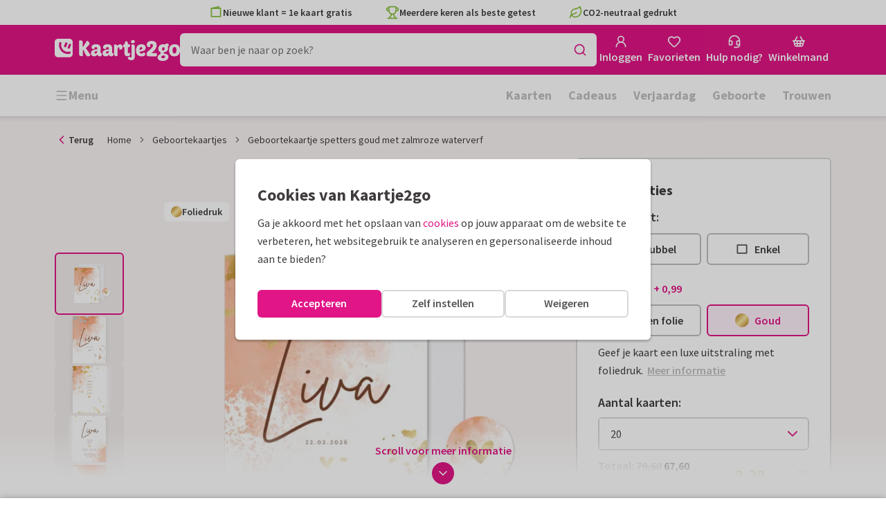

--- FILE ---
content_type: text/html; charset=utf-8
request_url: https://www.kaartje2go.be/geboortekaartjes/kaart/geboortekaartje-spetters-goud-met-zalmroze-waterverf
body_size: 51583
content:
<!DOCTYPE html>
        <html lang="nl">
            <head>
                <script async src="https://cdn.debugbear.com/HE9NRXgiV9ou.js"></script>
                <base data-rh="true" href="https://www.kaartje2go.be"/>
                <title data-rh="true">Geboortekaartje spetters goud met zalmroze | Kaartje2go</title>
                <meta data-rh="true" name="description" content="Stijlvol geboortekaartje voor een meisje met lichtroze waterverf en gouden spetters. Zowel met als zonder foliedruk te bestellen!"/><meta data-rh="true" name="robots" content="noindex"/><meta data-rh="true" property="og:type" content="website"/><meta data-rh="true" property="og:title" content="Geboortekaartje spetters goud met zalmroze | Kaartje2go"/><meta data-rh="true" property="og:description" content="Stijlvol geboortekaartje voor een meisje met lichtroze waterverf en gouden spetters. Zowel met als zonder foliedruk te bestellen!"/><meta data-rh="true" property="og:image" content="https://www.kaartje2go.be/geboortekaartjes/geboortekaartje-spetters-goud-met-zalmroze-waterverf/img/geboortekaartje-spetters-goud-met-zalmroze-waterverf.jpeg"/><meta data-rh="true" property="og:url" content="https://www.kaartje2go.be/geboortekaartjes/kaart/geboortekaartje-spetters-goud-met-zalmroze-waterverf"/> <link data-rh="true" rel="canonical" href="https://www.kaartje2go.be/geboortekaartjes/kaart/geboortekaartje-spetters-goud-met-zalmroze-waterverf"/><link data-rh="true" rel="alternate" href="https://www.kaartje2go.nl/geboortekaartjes/kaart/geboortekaartje-spetters-goud-met-zalmroze-waterverf" hreflang="nl-NL"/><link data-rh="true" rel="alternate" href="https://www.kaartje2go.be/geboortekaartjes/kaart/geboortekaartje-spetters-goud-met-zalmroze-waterverf" hreflang="nl-BE"/> <script data-rh="true" type="application/ld+json">{"@context":"https://schema.org","@graph":[{"@type":"ImageObject","@id":"https://www.kaartje2go.be/#logo","inLanguage":"nl-BE","url":"https://assets.kaartje2go.nl/assets/images/logo.3f8d35c14fa6b857.png","contentUrl":"https://assets.kaartje2go.nl/assets/images/logo.3f8d35c14fa6b857.png","caption":"Kaartje2go"},{"@type":"AggregateRating","@id":"https://www.kaartje2go.be/#rating","ratingValue":9.2,"bestRating":10,"worstRating":1,"ratingCount":25653},{"@type":"BreadcrumbList","@id":"https://www.kaartje2go.be/geboortekaartjes/kaart/geboortekaartje-spetters-goud-met-zalmroze-waterverf#breadcrumb","itemListElement":[{"@type":"ListItem","position":1,"name":"Home","item":"https://www.kaartje2go.be/"},{"@type":"ListItem","position":2,"name":"Geboortekaartjes","item":"https://www.kaartje2go.be/geboortekaartjes"},{"@type":"ListItem","position":3,"name":"Geboortekaartje spetters goud met zalmroze waterverf","item":"https://www.kaartje2go.be/geboortekaartjes/kaart/geboortekaartje-spetters-goud-met-zalmroze-waterverf"}]},{"@type":"WebSite","@id":"https://www.kaartje2go.be/#website","name":"Kaartje2go","url":"https://www.kaartje2go.be","inLanguage":"nl-BE","publisher":{"@id":"https://www.kaartje2go.be/#organization"}},{"@type":"WebPage","@id":"https://www.kaartje2go.be/geboortekaartjes/kaart/geboortekaartje-spetters-goud-met-zalmroze-waterverf#webpage","name":"Geboortekaartje spetters goud met zalmroze | Kaartje2go","description":"Stijlvol geboortekaartje voor een meisje met lichtroze waterverf en gouden spetters. Zowel met als zonder foliedruk te bestellen!","url":"https://www.kaartje2go.be/geboortekaartjes/kaart/geboortekaartje-spetters-goud-met-zalmroze-waterverf","inLanguage":"nl-BE","isPartOf":{"@id":"https://www.kaartje2go.be/#website"},"breadcrumb":{"@id":"https://www.kaartje2go.be/geboortekaartjes/kaart/geboortekaartje-spetters-goud-met-zalmroze-waterverf#breadcrumb"}},{"@type":"Product","sku":"234121","name":"Geboortekaartje spetters goud met zalmroze waterverf","brand":"Kaartje2go","image":"https://www.kaartje2go.be/geboortekaartjes/geboortekaartje-spetters-goud-met-zalmroze-waterverf/img/geboortekaartje-spetters-goud-met-zalmroze-waterverf.jpeg","description":"Stijlvol geboortekaartje voor een meisje met lichtroze waterverf en gouden spetters. Zowel met als zonder foliedruk te bestellen!\r\n\r\n","aggregateRating":{"@id":"https://www.kaartje2go.be/#rating"},"offers":[{"@type":"Offer","availability":"https://schema.org/InStock","url":"https://www.kaartje2go.be/geboortekaartjes/kaart/geboortekaartje-spetters-goud-met-zalmroze-waterverf","itemCondition":"https://schema.org/NewCondition","priceCurrency":"EUR","price":"3.38","seller":{"@id":"https://www.kaartje2go.be/#organization"}},{"@type":"Offer","availability":"https://schema.org/InStock","url":"https://www.kaartje2go.be/geboortekaartjes/kaart/geboortekaartje-spetters-goud-met-zalmroze-waterverf/proefdruk","itemCondition":"https://schema.org/NewCondition","priceCurrency":"EUR","price":"0.49","seller":{"@id":"https://www.kaartje2go.be/#organization"}}]}]}</script>
                <meta charset="utf-8" />
                <meta name="viewport" content="width=device-width, initial-scale=1" />
                <meta data-rh="true" property="og:site_name" content="Kaartje2go"/><meta data-rh="true" name="mobile-web-app-capable" content="yes"/><meta data-rh="true" name="apple-mobile-web-app-capable" content="yes"/><meta data-rh="true" name="apple-mobile-web-app-title" content="Kaartje2go"/><meta data-rh="true" name="apple-mobile-web-app-status-bar-style" content="default"/><meta data-rh="true" name="msapplication-config" content="none"/><meta data-rh="true" name="msapplication-TileImage" content="https://assets.kaartje2go.nl/assets/images/icon-1024x1024.7cda44238136e558.png"/><meta data-rh="true" name="msapplication-TileColor" content="#ffffff"/><meta data-rh="true" name="p:domain_verify" content="4282d70894a327650819efc4cd5e3c4a"/><meta data-rh="true" property="fb:app_id" content="114992018564096"/>
                <link data-rh="true" rel="dns-prefetch" href="https://www.googletagmanager.com"/><link data-rh="true" rel="dns-prefetch" href="https://beacon-v2.helpscout.net"/><link data-rh="true" rel="preconnect" href="https://images.kaartje2go.nl"/><link data-rh="true" rel="preconnect" href="https://assets.kaartje2go.nl"/><link data-rh="true" rel="preload" href="https://assets.kaartje2go.nl/assets/fonts/400normal.cb131ab457e77b95.woff2" as="font" type="font/woff2" crossOrigin="anonymous"/><link data-rh="true" rel="preload" href="https://assets.kaartje2go.nl/assets/fonts/600normal.b01aa9151bd4e3f7.woff2" as="font" type="font/woff2" crossOrigin="anonymous"/><link data-rh="true" rel="preload" href="https://assets.kaartje2go.nl/assets/fonts/700normal.eac8c7579c12aa54.woff2" as="font" type="font/woff2" crossOrigin="anonymous"/><link data-rh="true" href="https://assets.kaartje2go.nl/assets/images/favicon.e79a25a8cb5f0a9e.png" type="image/png" rel="icon"/><link data-rh="true" rel="apple-touch-startup-image" href="https://assets.kaartje2go.nl/assets/images/launch-640x1136.f4c6a6ca833bdccd.png" media="(device-width: 320px) and (device-height: 568px) and (-webkit-device-pixel-ratio: 2) and (orientation: portrait)"/><link data-rh="true" rel="apple-touch-startup-image" href="https://assets.kaartje2go.nl/assets/images/launch-750x1294.29b873cfe7af9068.png" media="(device-width: 375px) and (device-height: 667px) and (-webkit-device-pixel-ratio: 2) and (orientation: portrait)"/><link data-rh="true" rel="apple-touch-startup-image" href="https://assets.kaartje2go.nl/assets/images/launch-1242x2148.1574f8a4b7f0767a.png" media="(device-width: 414px) and (device-height: 736px) and (-webkit-device-pixel-ratio: 3) and (orientation: portrait)"/><link data-rh="true" rel="apple-touch-startup-image" href="https://assets.kaartje2go.nl/assets/images/launch-1125x2436.1779d95dd3c68948.png" media="(device-width: 375px) and (device-height: 812px) and (-webkit-device-pixel-ratio: 3) and (orientation: portrait)"/><link data-rh="true" rel="apple-touch-startup-image" href="https://assets.kaartje2go.nl/assets/images/launch-1536x2048.7be19af095e7bf82.png" media="(min-device-width: 768px) and (max-device-width: 1024px) and (-webkit-min-device-pixel-ratio: 2) and (orientation: portrait)"/><link data-rh="true" rel="apple-touch-startup-image" href="https://assets.kaartje2go.nl/assets/images/launch-1668x2224.6211686eee6a1a00.png" media="(min-device-width: 834px) and (max-device-width: 834px) and (-webkit-min-device-pixel-ratio: 2) and (orientation: portrait)"/><link data-rh="true" rel="apple-touch-startup-image" href="https://assets.kaartje2go.nl/assets/images/launch-2048x2732.fdf26865590055ab.png" media="(min-device-width: 1024px) and (max-device-width: 1024px) and (-webkit-min-device-pixel-ratio: 2) and (orientation: portrait)"/><link data-rh="true" rel="apple-touch-icon" href="https://assets.kaartje2go.nl/assets/images/icon-72x72.256348641cea00a7.png" sizes="72x72"/><link data-rh="true" rel="apple-touch-icon" href="https://assets.kaartje2go.nl/assets/images/icon-96x96.d8fff6b99eefe3eb.png" sizes="96x96"/><link data-rh="true" rel="apple-touch-icon" href="https://assets.kaartje2go.nl/assets/images/icon-128x128.9f04822bd0dcc4d8.png" sizes="128x128"/><link data-rh="true" rel="apple-touch-icon" href="https://assets.kaartje2go.nl/assets/images/icon-144x144.00d51e09b9ba7461.png" sizes="144x144"/><link data-rh="true" rel="apple-touch-icon" href="https://assets.kaartje2go.nl/assets/images/icon-152x152.d111ad5a8a7e9720.png" sizes="152x152"/><link data-rh="true" rel="apple-touch-icon" href="https://assets.kaartje2go.nl/assets/images/icon-192x192.1cfc33330de79be8.png" sizes="192x192"/><link data-rh="true" rel="apple-touch-icon" href="https://assets.kaartje2go.nl/assets/images/icon-384x384.44935a2bb15d25fa.png" sizes="384x384"/><link data-rh="true" rel="apple-touch-icon" href="https://assets.kaartje2go.nl/assets/images/icon-512x512.d102067e6b0658f2.png" sizes="512x512"/><link data-rh="true" rel="prefetch" href="https://assets.kaartje2go.nl/assets/images/card-rectp-normal.35e6656788d82508.webp"/><link data-rh="true" rel="prefetch" href="https://assets.kaartje2go.nl/assets/images/card-rectp-large.4642d27255055e05.webp"/><link data-rh="true" rel="prefetch" href="https://assets.kaartje2go.nl/assets/images/card-rectp-super.51b33b64fa31f01a.webp"/>
                <link rel="manifest" href="/manifest.webmanifest?v=1606476057" />
                
                <meta name="emotion-insertion-point">
                <style data-emotion="e-css cdgroq 1g458ml 1c9q654 1tdft9p 1h5enyh tf1ypf 12fkfbc l78iy1 4s8oy6 poawie 8os17f 1f7hol0 is8lfo 7up8sm gbj8l3 1ulvh9n qqaak2 k8s9ck ull35a d960oo 14kkwbq c7y57v 1wwxn2w 1oj73zy-tabs 1lj6j6o-tab-list zjik7 9uao82-tab 963zv5-tab-panel 1db2ot4 un784e 46m5iw 1b7ygse">.e-css-cdgroq{-webkit-appearance:none;-moz-appearance:none;-ms-appearance:none;appearance:none;height:3rem;font-size:1rem;line-height:1;position:relative;display:-webkit-inline-box;display:-webkit-inline-flex;display:-ms-inline-flexbox;display:inline-flex;gap:0.5rem;background-color:#ffffff;border:none;color:#403c3e;font-weight:600;-webkit-box-pack:center;-ms-flex-pack:center;-webkit-justify-content:center;justify-content:center;-webkit-align-items:center;-webkit-box-align:center;-ms-flex-align:center;align-items:center;text-align:center;-webkit-text-decoration:none;text-decoration:none;cursor:not-allowed;box-sizing:border-box;border-radius:0;-webkit-transition:background-color 100ms linear;transition:background-color 100ms linear;padding:0 24px;}.e-css-cdgroq svg{-webkit-flex-shrink:0;-ms-flex-negative:0;flex-shrink:0;}.e-css-cdgroq svg:not([class*="size-"])]{height:1.25rem;width:1.25rem;}.e-css-cdgroq.button--icon-only{padding:0;width:3rem;-webkit-box-pack:center;-ms-flex-pack:center;-webkit-justify-content:center;justify-content:center;}.e-css-cdgroq.button--icon-only svg{position:initial;margin:0;}.e-css-cdgroq.button--icon-only.button--round{border-radius:50%;}.e-css-1g458ml{list-style-position:inside;text-align:left;list-style-type:none;margin:0;padding:0;margin:0;display:-webkit-box;display:-webkit-flex;display:-ms-flexbox;display:flex;-webkit-flex-direction:column;-ms-flex-direction:column;flex-direction:column;list-style:none;}.e-css-1g458ml svg{-webkit-flex-shrink:0;-ms-flex-negative:0;flex-shrink:0;}.e-css-1g458ml.list--centered{-webkit-box-pack:space-around;-ms-flex-pack:space-around;-webkit-justify-content:space-around;justify-content:space-around;}.e-css-1g458ml.list--inline{-webkit-flex-direction:row;-ms-flex-direction:row;flex-direction:row;-webkit-align-items:center;-webkit-box-align:center;-ms-flex-align:center;align-items:center;}.e-css-1g458ml.list--usp svg{color:#87be3c;}.e-css-1g458ml.list--usp a{color:#403c3e;}.e-css-1g458ml.list--icon{text-align:left;width:100%;}.e-css-1g458ml.list--disk{list-style:disc inside;}.e-css-1g458ml.list--no-marker{text-indent:0;padding:0;}.e-css-1g458ml.list--usp-animate-all{position:relative;padding:0;width:100%;height:40px;overflow:hidden;}.e-css-1g458ml.list--usp-animate-all .list__item{position:absolute;-webkit-box-pack:center;-ms-flex-pack:center;-webkit-justify-content:center;justify-content:center;width:100%;height:40px;text-align:center;-webkit-align-items:center;-webkit-box-align:center;-ms-flex-align:center;align-items:center;margin:0;}.e-css-1g458ml.list--usp-animate-all.list--of-two li:nth-of-type(1){-webkit-animation:cycleOneHalf 8s linear infinite;animation:cycleOneHalf 8s linear infinite;}.e-css-1g458ml.list--usp-animate-all.list--of-two li:nth-of-type(2){-webkit-animation:cycleTwoHalf 8s linear infinite;animation:cycleTwoHalf 8s linear infinite;}.e-css-1g458ml.list--usp-animate-all.list--of-three li:nth-of-type(1){-webkit-animation:cycleOneThird 12s linear infinite;animation:cycleOneThird 12s linear infinite;}.e-css-1g458ml.list--usp-animate-all.list--of-three li:nth-of-type(2){-webkit-animation:cycleTwoThird 12s linear infinite;animation:cycleTwoThird 12s linear infinite;}.e-css-1g458ml.list--usp-animate-all.list--of-three li:nth-of-type(3){-webkit-animation:cycleThreeThird 12s linear infinite;animation:cycleThreeThird 12s linear infinite;}.e-css-1g458ml.list--usp-animate-all.list--of-three li:nth-of-type(n+4){display:none;}.e-css-1g458ml.list--usp-animate-all.list--of-two:hover .list--of-two li,.e-css-1g458ml.list--usp-animate-all.list--of-three:hover li{-webkit-animation-play-state:paused;animation-play-state:paused;}@media screen and (max-width: 991px){.e-css-1g458ml.list--usp-animated{position:relative;padding:0;width:100%;height:40px;overflow:hidden;}.e-css-1g458ml.list--usp-animated .list__item{position:absolute;-webkit-box-pack:center;-ms-flex-pack:center;-webkit-justify-content:center;justify-content:center;width:100%;height:40px;text-align:center;-webkit-align-items:center;-webkit-box-align:center;-ms-flex-align:center;align-items:center;margin:0;}.e-css-1g458ml.list--usp-animated.list--of-two li:nth-of-type(1){-webkit-animation:cycleOneHalf 8s linear infinite;animation:cycleOneHalf 8s linear infinite;}.e-css-1g458ml.list--usp-animated.list--of-two li:nth-of-type(2){-webkit-animation:cycleTwoHalf 8s linear infinite;animation:cycleTwoHalf 8s linear infinite;}.e-css-1g458ml.list--usp-animated.list--of-three li:nth-of-type(1){-webkit-animation:cycleOneThird 12s linear infinite;animation:cycleOneThird 12s linear infinite;}.e-css-1g458ml.list--usp-animated.list--of-three li:nth-of-type(2){-webkit-animation:cycleTwoThird 12s linear infinite;animation:cycleTwoThird 12s linear infinite;}.e-css-1g458ml.list--usp-animated.list--of-three li:nth-of-type(3){-webkit-animation:cycleThreeThird 12s linear infinite;animation:cycleThreeThird 12s linear infinite;}.e-css-1g458ml.list--usp-animated.list--of-three li:nth-of-type(n+4){display:none;}.e-css-1g458ml.list--usp-animated.list--of-two:hover .list--of-two li,.e-css-1g458ml.list--usp-animated.list--of-three:hover li{-webkit-animation-play-state:paused;animation-play-state:paused;}}@-webkit-keyframes cycleOneHalf{95%{-webkit-transform:translateY(40px);-moz-transform:translateY(40px);-ms-transform:translateY(40px);transform:translateY(40px);opacity:0;}0%,40%,100%{-webkit-transform:translateY(0);-moz-transform:translateY(0);-ms-transform:translateY(0);transform:translateY(0);opacity:1;}45%{-webkit-transform:translateY(-40px);-moz-transform:translateY(-40px);-ms-transform:translateY(-40px);transform:translateY(-40px);opacity:0;}}@keyframes cycleOneHalf{95%{-webkit-transform:translateY(40px);-moz-transform:translateY(40px);-ms-transform:translateY(40px);transform:translateY(40px);opacity:0;}0%,40%,100%{-webkit-transform:translateY(0);-moz-transform:translateY(0);-ms-transform:translateY(0);transform:translateY(0);opacity:1;}45%{-webkit-transform:translateY(-40px);-moz-transform:translateY(-40px);-ms-transform:translateY(-40px);transform:translateY(-40px);opacity:0;}}@-webkit-keyframes cycleTwoHalf{0%,45%{-webkit-transform:translateY(40px);-moz-transform:translateY(40px);-ms-transform:translateY(40px);transform:translateY(40px);opacity:0;}50%,90%{-webkit-transform:translateY(0);-moz-transform:translateY(0);-ms-transform:translateY(0);transform:translateY(0);opacity:1;}95%,100%{-webkit-transform:translateY(-40px);-moz-transform:translateY(-40px);-ms-transform:translateY(-40px);transform:translateY(-40px);opacity:0;}}@keyframes cycleTwoHalf{0%,45%{-webkit-transform:translateY(40px);-moz-transform:translateY(40px);-ms-transform:translateY(40px);transform:translateY(40px);opacity:0;}50%,90%{-webkit-transform:translateY(0);-moz-transform:translateY(0);-ms-transform:translateY(0);transform:translateY(0);opacity:1;}95%,100%{-webkit-transform:translateY(-40px);-moz-transform:translateY(-40px);-ms-transform:translateY(-40px);transform:translateY(-40px);opacity:0;}}@-webkit-keyframes cycleOneThird{97%{-webkit-transform:translateY(40px);-moz-transform:translateY(40px);-ms-transform:translateY(40px);transform:translateY(40px);opacity:0;}0%,27%,100%{-webkit-transform:translateY(0);-moz-transform:translateY(0);-ms-transform:translateY(0);transform:translateY(0);opacity:1;}30%{-webkit-transform:translateY(-40px);-moz-transform:translateY(-40px);-ms-transform:translateY(-40px);transform:translateY(-40px);opacity:0;}}@keyframes cycleOneThird{97%{-webkit-transform:translateY(40px);-moz-transform:translateY(40px);-ms-transform:translateY(40px);transform:translateY(40px);opacity:0;}0%,27%,100%{-webkit-transform:translateY(0);-moz-transform:translateY(0);-ms-transform:translateY(0);transform:translateY(0);opacity:1;}30%{-webkit-transform:translateY(-40px);-moz-transform:translateY(-40px);-ms-transform:translateY(-40px);transform:translateY(-40px);opacity:0;}}@-webkit-keyframes cycleTwoThird{0%,30%{-webkit-transform:translateY(40px);-moz-transform:translateY(40px);-ms-transform:translateY(40px);transform:translateY(40px);opacity:0;}33%,60%{-webkit-transform:translateY(0);-moz-transform:translateY(0);-ms-transform:translateY(0);transform:translateY(0);opacity:1;}63%,100%{-webkit-transform:translateY(-40px);-moz-transform:translateY(-40px);-ms-transform:translateY(-40px);transform:translateY(-40px);opacity:0;}}@keyframes cycleTwoThird{0%,30%{-webkit-transform:translateY(40px);-moz-transform:translateY(40px);-ms-transform:translateY(40px);transform:translateY(40px);opacity:0;}33%,60%{-webkit-transform:translateY(0);-moz-transform:translateY(0);-ms-transform:translateY(0);transform:translateY(0);opacity:1;}63%,100%{-webkit-transform:translateY(-40px);-moz-transform:translateY(-40px);-ms-transform:translateY(-40px);transform:translateY(-40px);opacity:0;}}@-webkit-keyframes cycleThreeThird{0%,63%{-webkit-transform:translateY(40px);-moz-transform:translateY(40px);-ms-transform:translateY(40px);transform:translateY(40px);opacity:0;}66%,94%{-webkit-transform:translateY(0);-moz-transform:translateY(0);-ms-transform:translateY(0);transform:translateY(0);opacity:1;}97%,100%{-webkit-transform:translateY(-40px);-moz-transform:translateY(-40px);-ms-transform:translateY(-40px);transform:translateY(-40px);opacity:0;}}@keyframes cycleThreeThird{0%,63%{-webkit-transform:translateY(40px);-moz-transform:translateY(40px);-ms-transform:translateY(40px);transform:translateY(40px);opacity:0;}66%,94%{-webkit-transform:translateY(0);-moz-transform:translateY(0);-ms-transform:translateY(0);transform:translateY(0);opacity:1;}97%,100%{-webkit-transform:translateY(-40px);-moz-transform:translateY(-40px);-ms-transform:translateY(-40px);transform:translateY(-40px);opacity:0;}}.e-css-1c9q654{position:relative;margin:.25rem 0 1rem;line-height:1.25;display:-webkit-box;display:-webkit-flex;display:-ms-flexbox;display:flex;gap:.5rem;}.e-css-1c9q654>a{color:#403c3e;}.e-css-1c9q654>a:hover,.e-css-1c9q654>a:focus{color:#e11586;}.e-css-1c9q654.list__item--links>a{color:#00b8ff;font-weight:600;}.e-css-1c9q654.list__item--tight{margin-bottom:0;}.e-css-1c9q654.list__item--disk{display:-webkit-box;display:-webkit-list-item;display:-ms-list-itembox;display:list-item;}.e-css-1c9q654.list__item--centered{-webkit-box-pack:center;-ms-flex-pack:center;-webkit-justify-content:center;justify-content:center;}.e-css-1c9q654.list__item--inline{text-align:left;margin:.25rem .625rem;}.e-css-1c9q654:not(.list__item--inline):last-child{margin-bottom:0;}.e-css-1tdft9p{position:relative;width:100%;height:48px;isolation:isolate;}.e-css-1tdft9p.is--opened{z-index:99;}.e-css-1h5enyh{box-sizing:border-box;width:100%;height:48px;padding-left:16px;background:#ffffff;border:none;font-size:1rem;color:#403c3e;position:relative;z-index:1;border-radius:6px;outline:none;}.e-css-tf1ypf{display:-webkit-box;display:-webkit-flex;display:-ms-flexbox;display:flex;-webkit-box-pack:center;-ms-flex-pack:center;-webkit-justify-content:center;justify-content:center;-webkit-align-items:center;-webkit-box-align:center;-ms-flex-align:center;align-items:center;position:absolute;cursor:pointer;top:2px;right:2px;padding:0;color:#e11586;height:44px;width:44px;background:transparent;border:none;z-index:1;border-radius:4px;}.e-css-tf1ypf:hover,.e-css-tf1ypf:focus{background:#f3f3f3;}.e-css-12fkfbc{box-sizing:border-box;width:100%;height:48px;padding-left:16px;background:#ffffff;border:2px solid #d8d8d8;font-size:1rem;color:#403c3e;position:relative;z-index:1;border-radius:6px;outline:none;}.e-css-l78iy1{position:relative;display:-webkit-inline-box;display:-webkit-inline-flex;display:-ms-inline-flexbox;display:inline-flex;gap:0.5rem;-webkit-align-items:center;-webkit-box-align:center;-ms-flex-align:center;align-items:center;color:#bfbfbf;font-weight:600;background-color:transparent;-webkit-text-decoration:none;text-decoration:none;cursor:not-allowed;box-sizing:border-box;border:none;padding:0;}.e-css-l78iy1 svg{color:#bfbfbf;}.e-css-l78iy1 svg:not([class*="size-"])]{height:1rem;width:1rem;}.e-css-l78iy1 svg:not([class*="size-"])].icon--small{height:.75rem;width:.75rem;}.e-css-l78iy1 svg:not([class*="size-"])].icon--large{height:1.5rem;width:1.5rem;}.e-css-4s8oy6{position:relative;display:-webkit-inline-box;display:-webkit-inline-flex;display:-ms-inline-flexbox;display:inline-flex;gap:0.5rem;-webkit-align-items:center;-webkit-box-align:center;-ms-flex-align:center;align-items:center;color:#403c3e;font-weight:600;background-color:transparent;-webkit-text-decoration:none;text-decoration:none;cursor:pointer;box-sizing:border-box;border:none;padding:0;}.e-css-4s8oy6 svg{color:#403c3e;}.e-css-4s8oy6 svg:not([class*="size-"])]{height:1rem;width:1rem;}.e-css-4s8oy6 svg:not([class*="size-"])].icon--small{height:.75rem;width:.75rem;}.e-css-4s8oy6 svg:not([class*="size-"])].icon--large{height:1.5rem;width:1.5rem;}.e-css-4s8oy6:hover,.e-css-4s8oy6:focus{-webkit-text-decoration:underline;text-decoration:underline;-webkit-backface-visibility:hidden;backface-visibility:hidden;}.e-css-4s8oy6:active{-webkit-transform:none;-moz-transform:none;-ms-transform:none;transform:none;-webkit-text-decoration:underline;text-decoration:underline;-webkit-backface-visibility:hidden;backface-visibility:hidden;}.e-css-poawie{display:block;}.e-css-poawie img{border:0;display:block;}.e-css-8os17f{-webkit-appearance:none;-moz-appearance:none;-ms-appearance:none;appearance:none;height:2rem;font-size:.875rem;line-height:1;position:relative;display:-webkit-inline-box;display:-webkit-inline-flex;display:-ms-inline-flexbox;display:inline-flex;gap:0.5rem;background-color:#ffffff;border:none;color:#403c3e;font-weight:600;-webkit-box-pack:center;-ms-flex-pack:center;-webkit-justify-content:center;justify-content:center;-webkit-align-items:center;-webkit-box-align:center;-ms-flex-align:center;align-items:center;text-align:center;-webkit-text-decoration:none;text-decoration:none;cursor:not-allowed;box-sizing:border-box;border-radius:0;-webkit-transition:background-color 100ms linear;transition:background-color 100ms linear;padding:0 12px;color:#aaaaaa;background-color:#d8d8d8;border:2px solid transparent;border-radius:6px;font-weight:600;}.e-css-8os17f svg{-webkit-flex-shrink:0;-ms-flex-negative:0;flex-shrink:0;}.e-css-8os17f svg:not([class*="size-"])]{height:1.25rem;width:1.25rem;}.e-css-8os17f.button--icon-only{padding:0;width:2rem;-webkit-box-pack:center;-ms-flex-pack:center;-webkit-justify-content:center;justify-content:center;}.e-css-8os17f.button--icon-only svg{position:initial;margin:0;}.e-css-8os17f.button--icon-only.button--round{border-radius:50%;}.e-css-8os17f svg{color:#aaaaaa;}.e-css-1f7hol0{display:none;white-space:nowrap;overflow:hidden;font-size:.875rem;color:#737373;line-height:normal;}.e-css-1f7hol0 svg{display:block;width:1em;height:1em;}.e-css-1f7hol0 .breadcrumbs__item{-webkit-align-items:center;-webkit-box-align:center;-ms-flex-align:center;align-items:center;display:-webkit-inline-box;display:-webkit-inline-flex;display:-ms-inline-flexbox;display:inline-flex;-webkit-flex-direction:row;-ms-flex-direction:row;flex-direction:row;-webkit-box-flex-wrap:nowrap;-webkit-flex-wrap:nowrap;-ms-flex-wrap:nowrap;flex-wrap:nowrap;}.e-css-1f7hol0 .breadcrumbs__separator{display:inline-block;margin-left:.5rem;margin-right:.5rem;min-width:8px;}.e-css-1f7hol0 .breadcrumbs__separator svg{color:#737373;}.e-css-1f7hol0 .breadcrumbs__link{color:#737373;-webkit-text-decoration:none;text-decoration:none;background-color:initial;white-space:nowrap;}.e-css-1f7hol0 .breadcrumbs__link:hover,.e-css-1f7hol0 .breadcrumbs__link:focus{-webkit-text-decoration:underline;text-decoration:underline;}.e-css-1f7hol0 .breadcrumbs__text{display:inline-block;white-space:nowrap;}@media screen and (min-width: 768px){.e-css-1f7hol0{display:-webkit-box;display:-webkit-flex;display:-ms-flexbox;display:flex;}}.e-css-is8lfo{-webkit-align-items:center;-webkit-box-align:center;-ms-flex-align:center;align-items:center;color:#737373;-webkit-box-pack:start;-ms-flex-pack:start;-webkit-justify-content:flex-start;justify-content:flex-start;font-size:.875rem;-webkit-text-decoration:none;text-decoration:none;display:-webkit-box;display:-webkit-flex;display:-ms-flexbox;display:flex;}.e-css-is8lfo>span{white-space:nowrap;overflow:hidden;text-overflow:ellipsis;}.e-css-is8lfo svg{display:block;width:1em;height:1em;}.e-css-is8lfo .breadcrumb-mobile__icon{display:-webkit-inline-box;display:-webkit-inline-flex;display:-ms-inline-flexbox;display:inline-flex;margin-right:5px;}.e-css-is8lfo .breadcrumb-mobile__icon svg{color:#e11586;}.e-css-is8lfo:focus{-webkit-text-decoration:underline;text-decoration:underline;}@media screen and (min-width: 768px){.e-css-is8lfo{display:none;}}.e-css-7up8sm{position:relative;display:-webkit-box;display:-webkit-flex;display:-ms-flexbox;display:flex;-webkit-flex-direction:column;-ms-flex-direction:column;flex-direction:column;width:100%;overflow:hidden;background-color:#ffffff;-webkit-text-decoration:none;text-decoration:none;}.e-css-7up8sm.has--border{border:2px solid #d8d8d8;}.e-css-7up8sm.is--rounded{border-radius:6px;}.e-css-7up8sm.is--rounded-small{border-radius:4px;}.e-css-7up8sm.is--rounded-large{border-radius:8px;}.e-css-7up8sm.box--orange.has--border{border-color:#ff9b00;}.e-css-7up8sm.box--orange.is--colored{background-color:#fff4e4;}.e-css-7up8sm.box--blue.has--border{border-color:#00b8ff;}.e-css-7up8sm.box--blue.is--colored{background-color:#e6f8fd;}.e-css-7up8sm.box--green.has--border{border-color:#87be3c;}.e-css-7up8sm.box--green.is--colored{background-color:#f6faf0;}.e-css-7up8sm.box--magenta.has--border{border-color:#e11586;}.e-css-7up8sm.box--magenta.is--colored{background-color:#fdeff8;}.e-css-7up8sm.box--grey.has--border{border-color:#f3f3f3;}.e-css-7up8sm.box--grey.is--colored{background-color:#f3f3f3;}.e-css-7up8sm.is--horizontal{-webkit-flex-direction:row;-ms-flex-direction:row;flex-direction:row;}.e-css-7up8sm.is--overflow-visible{overflow:visible;}.e-css-gbj8l3{width:100%;padding:20px;}.e-css-gbj8l3.box__content--stretch{-webkit-flex:2;-ms-flex:2;flex:2;}@media screen and (min-width: 768px){.e-css-gbj8l3{padding:30px;}}@media screen and (min-width: 992px){.e-css-gbj8l3{padding:20px;}}@media screen and (min-width: 1200px){.e-css-gbj8l3{padding:30px;}}.e-css-1ulvh9n{position:relative;display:-webkit-inline-box;display:-webkit-inline-flex;display:-ms-inline-flexbox;display:inline-flex;gap:0.5rem;-webkit-align-items:center;-webkit-box-align:center;-ms-flex-align:center;align-items:center;color:#bfbfbf;font-weight:600;background-color:transparent;-webkit-text-decoration:underline;text-decoration:underline;cursor:not-allowed;box-sizing:border-box;border:none;padding:0;}.e-css-1ulvh9n svg{color:#bfbfbf;}.e-css-1ulvh9n svg:not([class*="size-"])]{height:1rem;width:1rem;}.e-css-1ulvh9n svg:not([class*="size-"])].icon--small{height:.75rem;width:.75rem;}.e-css-1ulvh9n svg:not([class*="size-"])].icon--large{height:1.5rem;width:1.5rem;}.e-css-qqaak2{display:-webkit-box;display:-webkit-flex;display:-ms-flexbox;display:flex;width:100%;-webkit-box-flex-flow:column nowrap;-webkit-flex-flow:column nowrap;-ms-flex-flow:column nowrap;flex-flow:column nowrap;-webkit-align-items:flex-start;-webkit-box-align:flex-start;-ms-flex-align:flex-start;align-items:flex-start;margin-bottom:1.25rem;}.e-css-qqaak2.no--margin{margin-bottom:0;}.e-css-qqaak2 .form-field__error{display:none;}.e-css-qqaak2 .form-field__below{display:block;}.e-css-qqaak2 .form-field__inner{position:relative;display:-webkit-box;display:-webkit-flex;display:-ms-flexbox;display:flex;-webkit-box-flex-flow:row nowrap;-webkit-flex-flow:row nowrap;-ms-flex-flow:row nowrap;flex-flow:row nowrap;-webkit-align-items:center;-webkit-box-align:center;-ms-flex-align:center;align-items:center;}.e-css-qqaak2 .form-field__datalist{border:2px solid #d8d8d8;background:#ffffff;overflow-y:auto;overscroll-behavior:none;position:absolute;z-index:4;}.form-field__inner:focus-within+.e-css-qqaak2 .form-field__datalist{border-color:#aaaaaa;}.e-css-qqaak2.is--default .form-field__datalist{border-bottom-left-radius:6px;border-bottom-right-radius:6px;border-top:0;top:calc(100% - 2px);max-height:calc(2.1em * 6.85);min-height:9rem;width:100%;}.e-css-qqaak2.is--floating .form-field__datalist{border-width:1.5px;border-radius:6px;overflow-y:auto;overscroll-behavior:none;position:absolute;top:calc(100% + .75rem);display:-webkit-box;display:-webkit-flex;display:-ms-flexbox;display:flex;-webkit-flex-direction:column;-ms-flex-direction:column;flex-direction:column;box-shadow:0px 0px 10px 0px rgba(0, 0, 0, 0.05);}.e-css-qqaak2 .form-field__datalist.datalist-flex{display:-webkit-box;display:-webkit-flex;display:-ms-flexbox;display:flex;-webkit-flex-direction:column;-ms-flex-direction:column;flex-direction:column;-webkit-box-pack:center;-ms-flex-pack:center;-webkit-justify-content:center;justify-content:center;}.e-css-qqaak2 .form-field__wrapper{display:-webkit-box;display:-webkit-flex;display:-ms-flexbox;display:flex;border:2px solid #d8d8d8;border-radius:6px;-webkit-align-items:stretch;-webkit-box-align:stretch;-ms-flex-align:stretch;align-items:stretch;-webkit-flex:2 1 auto;-ms-flex:2 1 auto;flex:2 1 auto;position:relative;width:100%;}.e-css-qqaak2 .form-field__wrapper:focus-within{border-color:#aaaaaa;}.e-css-qqaak2 .form-field__wrapper .form-field__input-wrapper{position:relative;-webkit-flex:1;-ms-flex:1;flex:1;display:-webkit-box;display:-webkit-flex;display:-ms-flexbox;display:flex;-webkit-align-items:stretch;-webkit-box-align:stretch;-ms-flex-align:stretch;align-items:stretch;overflow:hidden;}.e-css-qqaak2 .form-field__wrapper input,.e-css-qqaak2 .form-field__wrapper textarea,.e-css-qqaak2 .form-field__wrapper select,.e-css-qqaak2 .form-field__wrapper button{-webkit-appearance:none;-moz-appearance:none;-ms-appearance:none;appearance:none;min-height:calc(3rem - 4px);padding:.5rem 1rem;border:none;border-radius:calc(6px / 2);font-size:1rem;line-height:1.25;color:#403c3e;width:100%;}.e-css-qqaak2 .form-field__wrapper input:-webkit-autofill,.e-css-qqaak2 .form-field__wrapper textarea:-webkit-autofill,.e-css-qqaak2 .form-field__wrapper select:-webkit-autofill,.e-css-qqaak2 .form-field__wrapper button:-webkit-autofill,.e-css-qqaak2 .form-field__wrapper input:-webkit-autofill:hover,.e-css-qqaak2 .form-field__wrapper textarea:-webkit-autofill:hover,.e-css-qqaak2 .form-field__wrapper select:-webkit-autofill:hover,.e-css-qqaak2 .form-field__wrapper button:-webkit-autofill:hover,.e-css-qqaak2 .form-field__wrapper input:-webkit-autofill:focus,.e-css-qqaak2 .form-field__wrapper textarea:-webkit-autofill:focus,.e-css-qqaak2 .form-field__wrapper select:-webkit-autofill:focus,.e-css-qqaak2 .form-field__wrapper button:-webkit-autofill:focus,.e-css-qqaak2 .form-field__wrapper input:-webkit-autofill:active,.e-css-qqaak2 .form-field__wrapper textarea:-webkit-autofill:active,.e-css-qqaak2 .form-field__wrapper select:-webkit-autofill:active,.e-css-qqaak2 .form-field__wrapper button:-webkit-autofill:active{-webkit-text-fill-color:#403c3e;box-shadow:0 0 0 1000px white inset;}.e-css-qqaak2 .form-field__wrapper input::-webkit-input-placeholder{color:#979797;}.e-css-qqaak2 .form-field__wrapper input::-moz-placeholder{color:#979797;}.e-css-qqaak2 .form-field__wrapper input:-ms-input-placeholder{color:#979797;}.e-css-qqaak2 .form-field__wrapper textarea::-webkit-input-placeholder{color:#979797;}.e-css-qqaak2 .form-field__wrapper textarea::-moz-placeholder{color:#979797;}.e-css-qqaak2 .form-field__wrapper textarea:-ms-input-placeholder{color:#979797;}.e-css-qqaak2 .form-field__wrapper select::-webkit-input-placeholder{color:#979797;}.e-css-qqaak2 .form-field__wrapper select::-moz-placeholder{color:#979797;}.e-css-qqaak2 .form-field__wrapper select:-ms-input-placeholder{color:#979797;}.e-css-qqaak2 .form-field__wrapper button::-webkit-input-placeholder{color:#979797;}.e-css-qqaak2 .form-field__wrapper button::-moz-placeholder{color:#979797;}.e-css-qqaak2 .form-field__wrapper button:-ms-input-placeholder{color:#979797;}.e-css-qqaak2 .form-field__wrapper input::placeholder,.e-css-qqaak2 .form-field__wrapper textarea::placeholder,.e-css-qqaak2 .form-field__wrapper select::placeholder,.e-css-qqaak2 .form-field__wrapper button::placeholder{color:#979797;}.e-css-qqaak2 .form-field__wrapper input:focus-visible,.e-css-qqaak2 .form-field__wrapper textarea:focus-visible,.e-css-qqaak2 .form-field__wrapper select:focus-visible,.e-css-qqaak2 .form-field__wrapper button:focus-visible{z-index:1;}@media screen and (max-width: 767px){.form-field--small .e-css-qqaak2 .form-field__wrapper input,.form-field--small .e-css-qqaak2 .form-field__wrapper textarea,.form-field--small .e-css-qqaak2 .form-field__wrapper select,.form-field--small .e-css-qqaak2 .form-field__wrapper button{min-height:2rem;}}.e-css-qqaak2 .form-field__wrapper button{background:transparent;text-align:left;cursor:pointer;white-space:nowrap;text-overflow:ellipsis;overflow:hidden;}.e-css-qqaak2 .form-field__wrapper textarea{padding-top:.75em;}.e-css-qqaak2 .form-field__wrapper input[type="date"]{background-color:transparent;}.e-css-qqaak2 .form-field__wrapper input[disabled],.e-css-qqaak2 .form-field__wrapper textarea[disabled]{background-color:#f3f3f3;cursor:not-allowed;}.e-css-qqaak2 .form-field__wrapper .form-field__adornment{display:-webkit-box;display:-webkit-flex;display:-ms-flexbox;display:flex;height:100%;min-height:calc(3rem - 4px);min-width:calc(3rem - 4px);-webkit-box-pack:center;-ms-flex-pack:center;-webkit-justify-content:center;justify-content:center;-webkit-align-items:center;-webkit-box-align:center;-ms-flex-align:center;align-items:center;}.e-css-qqaak2 .form-field__wrapper .form-field__action{display:-webkit-box;display:-webkit-flex;display:-ms-flexbox;display:flex;height:100%;min-height:calc(3rem - 4px);min-width:calc(3rem - 4px);border:0;border-radius:0 6px 6px 0;-webkit-box-pack:center;-ms-flex-pack:center;-webkit-justify-content:center;justify-content:center;-webkit-align-items:center;-webkit-box-align:center;-ms-flex-align:center;align-items:center;width:auto;}.e-css-qqaak2 .form-field__wrapper .form-field__action svg{margin:0;font-size:1.5rem;width:1em;height:1em;}.e-css-qqaak2 .form-field__label{display:-webkit-box;display:-webkit-flex;display:-ms-flexbox;display:flex;margin-bottom:0.25rem;border-radius:6px;white-space:nowrap;-webkit-align-items:center;-webkit-box-align:center;-ms-flex-align:center;align-items:center;font-size:1rem;font-weight:600;}.e-css-qqaak2 .form-field__label__asterisk{margin-left:3px;}.e-css-qqaak2 .form-field__alert{display:-webkit-box;display:-webkit-flex;display:-ms-flexbox;display:flex;margin-top:0.5rem;line-height:1;gap:.5rem;}.e-css-qqaak2 .form-field__alert svg{width:.875rem;height:.875rem;-webkit-flex:0 0 .875rem;-ms-flex:0 0 .875rem;flex:0 0 .875rem;margin-top:2px;}.e-css-qqaak2 .form-field__alert >div{display:block;font-size:.875rem;line-height:1.25;}.e-css-qqaak2 .form-field__alert.is--error{color:#d50000;}.e-css-qqaak2 .form-field__alert.is--warning{color:#f55a00;}.e-css-qqaak2.has--error .form-field__wrapper{border-bottom-color:#d50000;}.e-css-qqaak2.has--error input,.e-css-qqaak2.has--error textarea,.e-css-qqaak2.has--error select{background-color:#ffeeee;}.e-css-qqaak2.has--warning .form-field__wrapper{border-bottom-color:#f55a00;}.e-css-qqaak2.has--warning input,.e-css-qqaak2.has--warning textarea,.e-css-qqaak2.has--warning select{background-color:#fff0d9;}.e-css-qqaak2.has--warning.form-field--zip .suggestion-warning{padding-right:0;}.e-css-qqaak2.is--loading .spinner{padding:0;margin-left:1rem;height:auto;}.e-css-qqaak2.is--loading .spinner svg{margin:0;}.e-css-qqaak2.is--valid:not(.is--disabled) .form-field__wrapper{border-bottom-color:#87be3c;}.e-css-qqaak2.is--valid .icon--valid{position:absolute;right:1em;top:calc((3rem - 4px) / 2);-webkit-transform:translateY(-50%);-moz-transform:translateY(-50%);-ms-transform:translateY(-50%);transform:translateY(-50%);color:#87be3c;font-size:1rem;pointer-events:none;z-index:2;}.e-css-qqaak2.is--valid input,.e-css-qqaak2.is--valid textarea,.e-css-qqaak2.is--valid select{padding-right:2.5em;}.e-css-qqaak2.is--valid.form-field--select .icon--valid{right:2.5em;}.e-css-qqaak2.has--icon-left svg{-webkit-backface-visibility:hidden;backface-visibility:hidden;position:absolute;top:50%;left:.75em;-webkit-transform:translateY(-50%);-moz-transform:translateY(-50%);-ms-transform:translateY(-50%);transform:translateY(-50%);color:#e11586;font-size:1rem;pointer-events:none;z-index:2;}.e-css-qqaak2.has--icon-left input,.e-css-qqaak2.has--icon-left textarea,.e-css-qqaak2.has--icon-left select{padding-left:2.5em;}.e-css-qqaak2.has--icon-left .form-field__label{left:2.5em;}.e-css-qqaak2.has--datalist{position:relative;}.e-css-qqaak2.has--datalist .form-field__action:focus{background:inherit;}.e-css-qqaak2.has--datalist.is--expanded.is--default .form-field__inner::after{background:#bfbfbf;bottom:2px;content:"";height:1px;left:1em;position:absolute;width:calc(100% - (2 * 1em));z-index:4;}.e-css-qqaak2.has--datalist.is--expanded.is--default .form-field__wrapper{border-bottom-color:transparent;border-bottom-left-radius:0;border-bottom-right-radius:0;}.e-css-qqaak2.is--spread .form-field__inner{width:100%;}.e-css-k8s9ck{-webkit-appearance:none;-moz-appearance:none;-ms-appearance:none;appearance:none;height:3rem;font-size:1rem;line-height:1;position:relative;display:-webkit-inline-box;display:-webkit-inline-flex;display:-ms-inline-flexbox;display:inline-flex;gap:0.5rem;background-color:#ffffff;border:none;color:#403c3e;font-weight:600;-webkit-box-pack:center;-ms-flex-pack:center;-webkit-justify-content:center;justify-content:center;-webkit-align-items:center;-webkit-box-align:center;-ms-flex-align:center;align-items:center;text-align:center;-webkit-text-decoration:none;text-decoration:none;cursor:pointer;box-sizing:border-box;border-radius:0;-webkit-transition:background-color 100ms linear;transition:background-color 100ms linear;padding:0 24px;color:#403c3e;background-color:transparent;border:2px solid transparent;border-radius:6px;}.e-css-k8s9ck svg{-webkit-flex-shrink:0;-ms-flex-negative:0;flex-shrink:0;}.e-css-k8s9ck svg:not([class*="size-"])]{height:1.25rem;width:1.25rem;}.e-css-k8s9ck.button--icon-only{padding:0;width:3rem;-webkit-box-pack:center;-ms-flex-pack:center;-webkit-justify-content:center;justify-content:center;}.e-css-k8s9ck.button--icon-only svg{position:initial;margin:0;}.e-css-k8s9ck.button--icon-only.button--round{border-radius:50%;}.e-css-k8s9ck svg{color:#e11586;}.e-css-k8s9ck:hover,.e-css-k8s9ck:focus{background-color:#fdeff8;-webkit-backface-visibility:hidden;backface-visibility:hidden;-webkit-text-decoration:none;text-decoration:none;}.e-css-k8s9ck:active{background-color:#f8d1ea;-webkit-transform:none;-moz-transform:none;-ms-transform:none;transform:none;-webkit-backface-visibility:hidden;backface-visibility:hidden;-webkit-text-decoration:none;text-decoration:none;}.e-css-ull35a{-webkit-appearance:none;-moz-appearance:none;-ms-appearance:none;appearance:none;height:3rem;font-size:1rem;line-height:1;position:relative;display:-webkit-inline-box;display:-webkit-inline-flex;display:-ms-inline-flexbox;display:inline-flex;gap:0.5rem;background-color:#ffffff;border:none;color:#403c3e;font-weight:600;-webkit-box-pack:center;-ms-flex-pack:center;-webkit-justify-content:center;justify-content:center;-webkit-align-items:center;-webkit-box-align:center;-ms-flex-align:center;align-items:center;text-align:center;-webkit-text-decoration:none;text-decoration:none;width:100%;cursor:not-allowed;box-sizing:border-box;border-radius:0;-webkit-transition:background-color 100ms linear;transition:background-color 100ms linear;padding:0 24px;}.e-css-ull35a svg{-webkit-flex-shrink:0;-ms-flex-negative:0;flex-shrink:0;}.e-css-ull35a svg:not([class*="size-"])]{height:1.25rem;width:1.25rem;}.e-css-ull35a.button--icon-only{padding:0;width:3rem;-webkit-box-pack:center;-ms-flex-pack:center;-webkit-justify-content:center;justify-content:center;}.e-css-ull35a.button--icon-only svg{position:initial;margin:0;}.e-css-ull35a.button--icon-only.button--round{border-radius:50%;}.e-css-d960oo{-webkit-appearance:none;-moz-appearance:none;-ms-appearance:none;appearance:none;height:52px;font-size:1.125rem;line-height:1;position:relative;display:-webkit-inline-box;display:-webkit-inline-flex;display:-ms-inline-flexbox;display:inline-flex;gap:0.5rem;background-color:#ffffff;border:none;color:#403c3e;font-weight:600;-webkit-box-pack:center;-ms-flex-pack:center;-webkit-justify-content:center;justify-content:center;-webkit-align-items:center;-webkit-box-align:center;-ms-flex-align:center;align-items:center;text-align:center;-webkit-text-decoration:none;text-decoration:none;width:100%;cursor:not-allowed;box-sizing:border-box;border-radius:0;-webkit-transition:background-color 100ms linear;transition:background-color 100ms linear;padding:0 24px;color:#aaaaaa;background-color:#d8d8d8;border:2px solid transparent;border-radius:6px;font-weight:600;}.e-css-d960oo svg{-webkit-flex-shrink:0;-ms-flex-negative:0;flex-shrink:0;}.e-css-d960oo svg:not([class*="size-"])]{height:1.25rem;width:1.25rem;}.e-css-d960oo.button--icon-only{padding:0;width:52px;-webkit-box-pack:center;-ms-flex-pack:center;-webkit-justify-content:center;justify-content:center;}.e-css-d960oo.button--icon-only svg{position:initial;margin:0;}.e-css-d960oo.button--icon-only.button--round{border-radius:50%;}.e-css-d960oo svg{color:#aaaaaa;}.e-css-14kkwbq{-webkit-appearance:none;-moz-appearance:none;-ms-appearance:none;appearance:none;height:3rem;font-size:1rem;line-height:1;position:relative;display:-webkit-inline-box;display:-webkit-inline-flex;display:-ms-inline-flexbox;display:inline-flex;gap:0.5rem;background-color:#ffffff;border:none;color:#403c3e;font-weight:600;-webkit-box-pack:center;-ms-flex-pack:center;-webkit-justify-content:center;justify-content:center;-webkit-align-items:center;-webkit-box-align:center;-ms-flex-align:center;align-items:center;text-align:center;-webkit-text-decoration:none;text-decoration:none;width:100%;cursor:not-allowed;box-sizing:border-box;border-radius:0;-webkit-transition:background-color 100ms linear;transition:background-color 100ms linear;padding:0 24px;color:#bfbfbf;background-color:#ffffff;border:2px solid transparent;border-radius:6px;}.e-css-14kkwbq svg{-webkit-flex-shrink:0;-ms-flex-negative:0;flex-shrink:0;}.e-css-14kkwbq svg:not([class*="size-"])]{height:1.25rem;width:1.25rem;}.e-css-14kkwbq.button--icon-only{padding:0;width:3rem;-webkit-box-pack:center;-ms-flex-pack:center;-webkit-justify-content:center;justify-content:center;}.e-css-14kkwbq.button--icon-only svg{position:initial;margin:0;}.e-css-14kkwbq.button--icon-only.button--round{border-radius:50%;}.e-css-14kkwbq svg{color:#bfbfbf;}.e-css-c7y57v{-webkit-appearance:none;-moz-appearance:none;-ms-appearance:none;appearance:none;height:3rem;font-size:1rem;line-height:1;position:relative;display:-webkit-inline-box;display:-webkit-inline-flex;display:-ms-inline-flexbox;display:inline-flex;gap:0.5rem;background-color:#ffffff;border:none;color:#403c3e;font-weight:600;-webkit-box-pack:center;-ms-flex-pack:center;-webkit-justify-content:center;justify-content:center;-webkit-align-items:center;-webkit-box-align:center;-ms-flex-align:center;align-items:center;text-align:center;-webkit-text-decoration:none;text-decoration:none;cursor:not-allowed;box-sizing:border-box;border-radius:0;-webkit-transition:background-color 100ms linear;transition:background-color 100ms linear;padding:0 24px;color:#aaaaaa;background-color:#d8d8d8;border:2px solid transparent;border-radius:6px;font-weight:600;}.e-css-c7y57v svg{-webkit-flex-shrink:0;-ms-flex-negative:0;flex-shrink:0;}.e-css-c7y57v svg:not([class*="size-"])]{height:1.25rem;width:1.25rem;}.e-css-c7y57v.button--icon-only{padding:0;width:3rem;-webkit-box-pack:center;-ms-flex-pack:center;-webkit-justify-content:center;justify-content:center;}.e-css-c7y57v.button--icon-only svg{position:initial;margin:0;}.e-css-c7y57v.button--icon-only.button--round{border-radius:50%;}.e-css-c7y57v svg{color:#aaaaaa;}.e-css-1wwxn2w{display:-webkit-inline-box;display:-webkit-inline-flex;display:-ms-inline-flexbox;display:inline-flex;-webkit-box-pack:start;-ms-flex-pack:start;-webkit-justify-content:flex-start;justify-content:flex-start;-webkit-align-items:center;-webkit-box-align:center;-ms-flex-align:center;align-items:center;gap:.5rem;padding:0 24px;font-size:.875rem;font-weight:600;line-height:1.5;border:2px solid #d8d8d8;border-radius:50px;height:38px;background-color:#ffffff;color:#403c3e;cursor:pointer;}.e-css-1wwxn2w svg{height:1rem;width:1rem;}.e-css-1wwxn2w,.e-css-1wwxn2w:hover,.e-css-1wwxn2w:focus,.e-css-1wwxn2w:active{-webkit-text-decoration:none;text-decoration:none;}.e-css-1wwxn2w >.pill__close{display:-webkit-box;display:-webkit-flex;display:-ms-flexbox;display:flex;-webkit-box-pack:center;-ms-flex-pack:center;-webkit-justify-content:center;justify-content:center;-webkit-align-items:center;-webkit-box-align:center;-ms-flex-align:center;align-items:center;background-color:#ffffff;border:2px solid #d8d8d8;border-radius:50%;margin-left:.5rem;}.e-css-1wwxn2w >.pill__close >svg{color:#403c3e;}.e-css-1wwxn2w.is--grey{background-color:#f3f3f3;border-color:#f3f3f3;font-size:1rem;font-weight:normal;height:48px;padding:0 16px;}.e-css-1wwxn2w.is--grey:hover,.e-css-1wwxn2w.is--grey:focus{background-color:#eaeaea;border-color:#eaeaea;}.e-css-1wwxn2w.is--grey:active{background-color:#d8d8d8;border-color:#d8d8d8;}.e-css-1wwxn2w.is--grey >.pill__close{background-color:transparent;border:none;}.e-css-1wwxn2w.is--grey >.pill__close >svg{color:#bfbfbf;}.e-css-1wwxn2w.has--icon-left>svg:first-of-type{color:#e11586;}.e-css-1wwxn2w.has--icon-right>svg:last-child{color:#bfbfbf;}.e-css-1wwxn2w.has--image{height:48px;padding-left:2px;}.e-css-1wwxn2w.has--image img{width:40px;height:40px;margin-right:.5rem;border-radius:50%;}.e-css-1wwxn2w.is--spread{width:100%;}.e-css-1wwxn2w.is--small{padding:0 16px;height:30px;border-radius:30px;}.e-css-1wwxn2w.is--small.has--image{padding-left:2px;height:38px;}.e-css-1wwxn2w.is--small.has--image >picture img{width:30px;height:30px;}.e-css-1wwxn2w:hover,.e-css-1wwxn2w:focus{background-color:#f3f3f3;}.e-css-1wwxn2w:active{background-color:#eaeaea;}.e-css-1wwxn2w.is--disabled{cursor:not-allowed;opacity:0.5;background-color:#eaeaea;}.e-css-1wwxn2w.is--disabled:hover,.e-css-1wwxn2w.is--disabled:focus{background-color:#eaeaea;}.e-css-1wwxn2w.is--disabled.has--icon-left>svg{color:#403c3e;}.e-css-1wwxn2w.is--active{border-color:#e11586;color:#e11586;}.e-css-1wwxn2w.is--active:hover,.e-css-1wwxn2w.is--active:focus{background-color:#fdeff8;}.e-css-1wwxn2w.is--active:active{background-color:#f8d1ea;}.e-css-1wwxn2w.is--active.has--icon-right>svg:last-child{color:#e11586;}.e-css-1lj6j6o-tab-list{position:relative;display:block;-webkit-flex:1 1 auto;-ms-flex:1 1 auto;flex:1 1 auto;white-space:nowrap;width:100%;overflow-x:auto;overflow-y:hidden;}.e-css-zjik7{display:-webkit-box;display:-webkit-flex;display:-ms-flexbox;display:flex;}.e-css-9uao82-tab{display:-webkit-inline-box;display:-webkit-inline-flex;display:-ms-inline-flexbox;display:inline-flex;-webkit-flex-direction:row;-ms-flex-direction:row;flex-direction:row;-webkit-flex-shrink:0;-ms-flex-negative:0;flex-shrink:0;-webkit-align-items:center;-webkit-box-align:center;-ms-flex-align:center;align-items:center;-webkit-box-pack:center;-ms-flex-pack:center;-webkit-justify-content:center;justify-content:center;-webkit-appearance:none;-moz-appearance:none;-ms-appearance:none;appearance:none;background-color:transparent;border:0;border-bottom:2px solid #d8d8d8;border-radius:0;color:#979797;cursor:pointer;font-weight:600;margin:0;min-height:48px;overflow:hidden;padding:8px 16px;position:relative;-webkit-text-decoration:none;text-decoration:none;text-align:center;-webkit-transition:background-color 100ms linear,border-color 100ms linear;transition:background-color 100ms linear,border-color 100ms linear;-webkit-user-select:none;-moz-user-select:none;-ms-user-select:none;user-select:none;white-space:normal;}@media (hover: hover){.e-css-9uao82-tab:not(.is--disabled):hover{background-color:#f3f3f3;border-bottom-color:#979797;border-top-left-radius:6px;border-top-right-radius:6px;cursor:pointer;}}.e-css-9uao82-tab.is--active{border-bottom-color:#e11586;color:#e11586;}@media (hover: hover){.e-css-9uao82-tab.is--active:hover{background-color:#f3f3f3;border-bottom-color:#e11586;}}.e-css-9uao82-tab.is--active.is--primary{border-bottom-color:#e11586;color:#e11586;}.e-css-9uao82-tab.is--disabled{color:#d8d8d8;cursor:not-allowed;}.e-css-9uao82-tab.is--spread{-webkit-flex:1;-ms-flex:1;flex:1;}.e-css-9uao82-tab.is--space-between{-webkit-box-pack:justify;-webkit-justify-content:space-between;justify-content:space-between;}.e-css-963zv5-tab-panel{display:block;border-top:2px solid #d8d8d8;margin-top:-2px;}.e-css-1db2ot4{display:table;width:100%;border-spacing:0;border-collapse:separate;text-align:left;font-weight:normal;}.e-css-1db2ot4.has--border{border:1px solid #d8d8d8;border-bottom:0;}.e-css-un784e{display:table-row;outline:none;line-height:1.25;}.e-css-un784e:nth-of-type(even){background-color:#f3f3f3;}.e-css-un784e.table__row--fixed .table__cell{position:-webkit-sticky;position:sticky;top:0;z-index:2;}.e-css-un784e.table__row--border-top .table__cell{border-top:1px solid #d8d8d8;}.e-css-un784e.table__row--border-bottom .table__cell{border-bottom:1px solid #d8d8d8;}@media screen and (max-width: 767px){.e-css-un784e.table__row--vertical-xs{display:-webkit-inline-box;display:-webkit-inline-flex;display:-ms-inline-flexbox;display:inline-flex;-webkit-flex-direction:column;-ms-flex-direction:column;flex-direction:column;width:100%;}}.e-css-46m5iw{display:table-cell;padding:5px;font-size:1rem;font-weight:normal;}.e-css-46m5iw.table__cell--no-padding{padding:0;}.e-css-46m5iw.table__cell--nowrap{white-space:nowrap;}.e-css-46m5iw.table__cell--checkbox{width:25px;}.e-css-46m5iw.table__cell--head{font-size:.875rem;font-weight:600;border-bottom:2px solid #d8d8d8;background-color:#f3f3f3;}.e-css-46m5iw.table__cell--small{padding:5px;}.e-css-1b7ygse{-webkit-appearance:none;-moz-appearance:none;-ms-appearance:none;appearance:none;height:3rem;font-size:1rem;line-height:1;position:relative;display:-webkit-inline-box;display:-webkit-inline-flex;display:-ms-inline-flexbox;display:inline-flex;gap:0.5rem;background-color:#ffffff;border:none;color:#403c3e;font-weight:600;-webkit-box-pack:center;-ms-flex-pack:center;-webkit-justify-content:center;justify-content:center;-webkit-align-items:center;-webkit-box-align:center;-ms-flex-align:center;align-items:center;text-align:center;-webkit-text-decoration:none;text-decoration:none;cursor:not-allowed;box-sizing:border-box;border-radius:0;-webkit-transition:background-color 100ms linear;transition:background-color 100ms linear;padding:0 24px;color:#bfbfbf;background-color:#ffffff;border:2px solid transparent;border-radius:6px;}.e-css-1b7ygse svg{-webkit-flex-shrink:0;-ms-flex-negative:0;flex-shrink:0;}.e-css-1b7ygse svg:not([class*="size-"])]{height:1.25rem;width:1.25rem;}.e-css-1b7ygse.button--icon-only{padding:0;width:3rem;-webkit-box-pack:center;-ms-flex-pack:center;-webkit-justify-content:center;justify-content:center;}.e-css-1b7ygse.button--icon-only svg{position:initial;margin:0;}.e-css-1b7ygse.button--icon-only.button--round{border-radius:50%;}.e-css-1b7ygse svg{color:#bfbfbf;}</style>
                <link rel="preload" href="https://assets.kaartje2go.nl/assets/css/theme.a1dac233809a74a86c7.css" as="style" fetchPriority="high" />
                <link rel="preload" href="https://assets.kaartje2go.nl/assets/css/critical.c1749850c076b4bd69a.css" as="style" fetchPriority="high" />
                <link rel="preload" href="https://assets.kaartje2go.nl/assets/css/noncritical.42cb6e91502f614cc3b.css" as="style" />
                <link rel="stylesheet" href="https://assets.kaartje2go.nl/assets/css/critical.c1749850c076b4bd69a.css" id="critical-stylesheet" />
                <link rel="stylesheet" href="https://assets.kaartje2go.nl/assets/css/theme.a1dac233809a74a86c7.css" id="theme-stylesheet" />
                
                
                <script id="__LOADABLE_REQUIRED_CHUNKS__" type="application/json">[7187,7212,9623,3345,7587,4543,7331,312,6593,2932,4382,654,5626,4902,8774,9826,2701,2341,5134,705,463]</script><script id="__LOADABLE_REQUIRED_CHUNKS___ext" type="application/json">{"namedChunks":["coreUserData","coreFonts","application","suggestionSearch","cardProductDetail","modals","coreBeacon","contentModal","cardSet"]}</script>
<script defer data-chunk="main" src="https://assets.kaartje2go.nl/assets/js/modern/manifest.d7bcd8e271ba4fc7b4f.js"></script>
<script defer data-chunk="main" src="https://assets.kaartje2go.nl/assets/js/modern/framework.9d05086f3a9f9b92dd5.js"></script>
<script defer data-chunk="main" src="https://assets.kaartje2go.nl/assets/js/modern/core.e560ebd3862f1cbdfb7.js"></script>
<script defer data-chunk="main" src="https://assets.kaartje2go.nl/assets/js/modern/sentry.8478b3221acf11fa668.js"></script>
<script defer data-chunk="main" src="https://assets.kaartje2go.nl/assets/js/modern/6642.da03a6aaafe40149217.js"></script>
<script defer data-chunk="main" src="https://assets.kaartje2go.nl/assets/js/modern/main.252646f41a2482a2b5d.js"></script>
<script defer data-chunk="coreUserData" src="https://assets.kaartje2go.nl/assets/js/modern/coreUserData.4c68f5d726839a5ab4c.js"></script>
<script defer data-chunk="coreFonts" src="https://assets.kaartje2go.nl/assets/js/modern/coreFonts.414f1a9c5d602d684d3.js"></script>
<script defer data-chunk="application" src="https://assets.kaartje2go.nl/assets/js/modern/k2g.09217e39e1e29386e11.js"></script>
<script defer data-chunk="application" src="https://assets.kaartje2go.nl/assets/js/modern/3345.6746492195da4f97ac1.js"></script>
<script defer data-chunk="application" src="https://assets.kaartje2go.nl/assets/js/modern/7587.40a3e2b7312c9744d2f.js"></script>
<script defer data-chunk="application" src="https://assets.kaartje2go.nl/assets/js/modern/application.0b033a0a2144331e5e0.js"></script>
<script defer data-chunk="suggestionSearch" src="https://assets.kaartje2go.nl/assets/js/modern/suggestionSearch.d07388f42291baeb05e.js"></script>
<script defer data-chunk="cardProductDetail" src="https://assets.kaartje2go.nl/assets/js/modern/312.26f1b5cba9095ccd1a8.js"></script>
<script defer data-chunk="cardProductDetail" src="https://assets.kaartje2go.nl/assets/js/modern/2932.c605dd5de85627f6775.js"></script>
<script defer data-chunk="cardProductDetail" src="https://assets.kaartje2go.nl/assets/js/modern/4382.12cc7a4feead825f808.js"></script>
<script defer data-chunk="cardProductDetail" src="https://assets.kaartje2go.nl/assets/js/modern/654.25e7a02c7ffa82b306b.js"></script>
<script defer data-chunk="cardProductDetail" src="https://assets.kaartje2go.nl/assets/js/modern/5626.ff6efe55544ebd42cfd.js"></script>
<script defer data-chunk="cardProductDetail" src="https://assets.kaartje2go.nl/assets/js/modern/4902.ddcfe5b57ccb342fb4d.js"></script>
<script defer data-chunk="cardProductDetail" src="https://assets.kaartje2go.nl/assets/js/modern/8774.d7a501d2f336d257838.js"></script>
<script defer data-chunk="cardProductDetail" src="https://assets.kaartje2go.nl/assets/js/modern/9826.7ee8f577427bedcb08b.js"></script>
<script defer data-chunk="cardProductDetail" src="https://assets.kaartje2go.nl/assets/js/modern/cardProductDetail.21faf3c3337710b3edd.js"></script>
<script defer data-chunk="modals" src="https://assets.kaartje2go.nl/assets/js/modern/modals.7f94a358a1c65a90343.js"></script>
<script defer data-chunk="coreBeacon" src="https://assets.kaartje2go.nl/assets/js/modern/coreBeacon.35aa4efd7ec51503ad0.js"></script>
<script defer data-chunk="contentModal" src="https://assets.kaartje2go.nl/assets/js/modern/contentModal.a5ce19dbb2e97723162.js"></script>
<script defer data-chunk="cardSet" src="https://assets.kaartje2go.nl/assets/js/modern/cardSet.fce7332f6164c20e2d3.js"></script>
                <script src="https://assets.kaartje2go.nl/assets/js/modern/i18n-nl-BE-common-json.05074f99e0acb134886.js" defer></script>
            </head>
            <body class="container--card-product">
                <div id="root"><div class="skip-to-content-button"><a title="Ga naar de inhoud" aria-current="page" class="is--active" href="/geboortekaartjes/kaart/geboortekaartje-spetters-goud-met-zalmroze-waterverf#content">Ga naar de inhoud</a></div><div class="app"><div class="app__main"><style>@font-face{font-family:"Source Sans Pro";src:url("https://assets.kaartje2go.nl/assets/fonts/400normal.cb131ab457e77b95.woff2") format("woff2"),url("https://assets.kaartje2go.nl/assets/fonts/400normal.302adae57bd8e895.woff") format("woff");font-weight:normal;font-style:normal;font-display:swap;}@font-face{font-family:"Source Sans Pro";src:url("https://assets.kaartje2go.nl/assets/fonts/600normal.b01aa9151bd4e3f7.woff2") format("woff2"),url("https://assets.kaartje2go.nl/assets/fonts/600normal.896e15283d06d15c.woff") format("woff");font-weight:600;font-style:normal;font-display:swap;}@font-face{font-family:"Source Sans Pro";src:url("https://assets.kaartje2go.nl/assets/fonts/700normal.eac8c7579c12aa54.woff2") format("woff2"),url("https://assets.kaartje2go.nl/assets/fonts/700normal.facc7960b9c3b2dc.woff") format("woff");font-weight:700;font-style:normal;font-display:swap;}</style><header class="header has--topbar has--megamenu has--mobile-search" role="banner"><div class="topbar"><button class="button topbar__modal-trigger e-css-cdgroq e1ao0jgo0" disabled="" type="button"><div class="topbar__inner"><ul type="none" class="list list--inline list--icon list--usp list--usp-animated list--of-three topbar__usps eg3cdne0 e-css-1g458ml ed12jag0"><li class="list__item list__item--inline list__item--usp-animated e-css-1c9q654 e3lblya0"><svg xmlns="http://www.w3.org/2000/svg" width="24" height="24" viewBox="0 0 24 24" fill="none" stroke="currentColor" stroke-width="2" stroke-linecap="round" stroke-linejoin="round" class="lucide lucide-card-double-icon lucide-CardDoubleIcon" aria-hidden="true"><path d="m4 5 13-3v2"></path><rect x="4" y="5" width="16" height="14"></rect></svg>Nieuwe klant = 1e kaart gratis</li><li class="list__item list__item--inline list__item--usp-animated e-css-1c9q654 e3lblya0"><svg xmlns="http://www.w3.org/2000/svg" width="24" height="24" viewBox="0 0 24 24" fill="none" stroke="currentColor" stroke-width="2" stroke-linecap="round" stroke-linejoin="round" class="lucide lucide-trophy" aria-hidden="true"><path d="M10 14.66v1.626a2 2 0 0 1-.976 1.696A5 5 0 0 0 7 21.978"></path><path d="M14 14.66v1.626a2 2 0 0 0 .976 1.696A5 5 0 0 1 17 21.978"></path><path d="M18 9h1.5a1 1 0 0 0 0-5H18"></path><path d="M4 22h16"></path><path d="M6 9a6 6 0 0 0 12 0V3a1 1 0 0 0-1-1H7a1 1 0 0 0-1 1z"></path><path d="M6 9H4.5a1 1 0 0 1 0-5H6"></path></svg>Meerdere keren als beste getest</li><li class="list__item list__item--inline list__item--usp-animated e-css-1c9q654 e3lblya0"><svg xmlns="http://www.w3.org/2000/svg" width="24" height="24" viewBox="0 0 24 24" fill="none" stroke="currentColor" stroke-width="2" stroke-linecap="round" stroke-linejoin="round" class="lucide lucide-leaf" aria-hidden="true"><path d="M11 20A7 7 0 0 1 9.8 6.1C15.5 5 17 4.48 19 2c1 2 2 4.18 2 8 0 5.5-4.78 10-10 10Z"></path><path d="M2 21c0-3 1.85-5.36 5.08-6C9.5 14.52 12 13 13 12"></path></svg>CO2-neutraal gedrukt</li></ul></div></button></div><div class="header__wrapper"><div class="container header__container"><div class="header__left"><button aria-controls="mega-menu-wrapper" aria-expanded="false" aria-label="Menu openen" class="mega-menu__trigger flex items-center flex--column flex--row-sm sm:gap-2 rounded-md leading-none visible-xs" disabled=""><svg xmlns="http://www.w3.org/2000/svg" width="24" height="24" viewBox="0 0 24 24" fill="none" stroke="currentColor" stroke-width="2" stroke-linecap="round" stroke-linejoin="round" class="lucide lucide-menu size-6 sm:size-5" aria-hidden="true"><path d="M4 5h16"></path><path d="M4 12h16"></path><path d="M4 19h16"></path></svg><span class="font-semibold sm:font-bold">Menu</span></button><div class="header__logo"><a title="Ga naar de homepage" href="/"><div class="logo"><svg viewBox="0 0 461.56 79.3"><g fill="#fff"><path d="M54.12 0H12.16C5.44 0 0 5.44 0 12.16v41.96c0 6.71 5.44 12.16 12.16 12.16h41.96c6.71 0 12.16-5.44 12.16-12.16V12.16C66.28 5.45 60.84 0 54.12 0ZM215.9 52.43c-.46-.1-.99-.26-1.59-.47-.6-.21-1.14-.58-1.64-1.11-.49-.53-.79-1.44-.89-2.71-.04-.56-.06-1.55-.04-2.96.02-1.42.05-2.93.11-4.52.05-1.6.09-3.12.1-4.56.01-1.45 0-2.45-.04-3-.33-4.26-1.84-7.56-4.54-9.91-2.7-2.35-6.85-3.54-12.46-3.57-2.88-.02-5.38.27-7.5.86-2.12.6-3.87 1.41-5.22 2.44-1.36 1.03-2.35 2.26-2.97 3.67a9.236 9.236 0 0 0-.75 4.48c.19 2.54 1.4 4.28 3.65 5.16.88.34 2.15.58 2.15.58 3.06.58 4.48-.59 5.08-1.45.22-.31.27-.71.11-1.06-.1-.23-.13-.61-.06-.88.19-.76.47-1.4.83-1.94.36-.53.86-.95 1.49-1.24.63-.3 1.48-.45 2.54-.44 1.92.01 3.22.5 3.9 1.47.68.97 1.08 2.26 1.21 3.89.04.56.07 1.03.07 1.4v1.41c-7.96.16-13.88 1.51-17.77 4.08-3.89 2.56-5.66 6.12-5.31 10.69.14 1.83.55 3.39 1.23 4.69.68 1.3 1.54 2.35 2.59 3.17 1.05.82 2.25 1.41 3.62 1.77 1.36.36 2.8.55 4.32.56 3.13.02 5.61-.62 7.46-1.93 1.84-1.3 3.3-2.84 4.38-4.61.56 2.08 1.5 3.71 2.8 4.88 1.3 1.17 3.16 1.77 5.59 1.78 1.72 0 3.14-.28 4.28-.88 1.14-.6 2.01-1.38 2.62-2.35.61-.96 1.02-2.02 1.23-3.18.21-1.16.28-2.31.19-3.42-.03-.41-.28-.66-.74-.77Zm-17.21-4.44c-.37 1.06-.85 1.96-1.42 2.69s-1.25 1.27-2.03 1.62c-.78.35-1.57.52-2.38.52-.86 0-1.67-.24-2.44-.7-.77-.46-1.2-1.28-1.28-2.44-.08-1.02.16-1.87.71-2.58.55-.7 1.3-1.27 2.25-1.7.95-.43 2.05-.74 3.3-.93 1.25-.19 2.52-.29 3.84-.28.01 1.47-.17 2.74-.54 3.8ZM173.28 52.43c-.46-.1-.99-.26-1.59-.47-.6-.21-1.14-.58-1.64-1.11-.49-.53-.79-1.44-.89-2.71-.04-.56-.06-1.55-.04-2.96.02-1.42.05-2.93.11-4.52.05-1.6.09-3.12.1-4.56.01-1.45 0-2.45-.04-3-.33-4.26-1.84-7.56-4.54-9.91-2.7-2.35-6.85-3.54-12.46-3.57-2.88-.02-5.38.27-7.5.86-2.12.6-3.86 1.41-5.22 2.44-1.36 1.03-2.35 2.26-2.97 3.67a9.236 9.236 0 0 0-.75 4.48c.19 2.54 1.4 4.28 3.65 5.16.88.34 2.15.58 2.15.58 3.06.58 4.48-.59 5.08-1.45.22-.31.27-.71.11-1.06-.1-.23-.13-.61-.06-.88.19-.76.47-1.4.83-1.94.36-.53.86-.95 1.49-1.24.63-.3 1.48-.45 2.54-.44 1.92.01 3.22.5 3.9 1.47.68.97 1.08 2.26 1.21 3.89.04.56.07 1.03.07 1.4v1.41c-7.96.16-13.88 1.51-17.77 4.08-3.89 2.56-5.66 6.12-5.31 10.69.14 1.83.55 3.39 1.23 4.69.68 1.3 1.54 2.35 2.59 3.17 1.05.82 2.25 1.41 3.62 1.77 1.36.36 2.8.55 4.32.56 3.13.02 5.61-.62 7.46-1.93 1.84-1.3 3.3-2.84 4.38-4.61.56 2.08 1.49 3.71 2.8 4.88 1.3 1.17 3.16 1.77 5.59 1.78 1.72 0 3.14-.28 4.28-.88 1.14-.6 2.01-1.38 2.62-2.35.61-.96 1.02-2.02 1.23-3.18.21-1.16.28-2.31.19-3.42-.03-.41-.28-.66-.74-.77Zm-17.22-4.44c-.37 1.06-.85 1.96-1.42 2.69s-1.25 1.27-2.03 1.62c-.78.35-1.57.52-2.38.52-.86 0-1.67-.24-2.44-.7-.77-.46-1.2-1.28-1.28-2.44-.08-1.02.16-1.87.71-2.58.55-.7 1.3-1.27 2.25-1.7.95-.43 2.05-.74 3.3-.93 1.25-.19 2.52-.29 3.84-.28.01 1.47-.17 2.74-.54 3.8ZM287.51 16.12c2.68.02 4.66-.59 5.95-1.83 1.29-1.23 1.87-2.79 1.72-4.67-.11-1.47-.7-2.65-1.75-3.54-1.05-.89-2.67-1.35-4.83-1.36-2.47-.02-4.4.56-5.77 1.72-1.37 1.16-1.98 2.75-1.83 4.78.25 3.25 2.42 4.88 6.5 4.91ZM334.23 26.76c-.61-1.37-1.51-2.58-2.7-3.63-1.19-1.04-2.72-1.88-4.58-2.5-1.87-.62-4.11-.94-6.73-.95-3.28-.02-6.07.42-8.37 1.32-2.3.9-4.23 2.08-5.78 3.54-1.55 1.46-2.78 3.11-3.67 4.96-.89 1.85-1.56 3.7-1.99 5.58-.44 1.87-.69 3.7-.75 5.47-.07 1.78-.05 3.3.05 4.56.26 3.45 1.04 6.31 2.32 8.6 1.28 2.29 2.85 4.12 4.7 5.5 1.84 1.38 3.89 2.35 6.13 2.93 2.24.57 4.47.86 6.69.88 1.67.01 3.37-.13 5.11-.43 1.74-.29 3.31-.77 4.7-1.42 1.39-.65 2.5-1.51 3.32-2.57.83-1.06 1.18-2.32 1.07-3.79-.09-1.12-.41-2.03-.97-2.74-.56-.71-1.18-1.28-1.87-1.68-.69-.41-1.35-.68-1.99-.81-.64-.13-1.09-.2-1.34-.2-.55 0-.98.21-1.27.64-.3.43-.65.91-1.06 1.44-.42.53-.97 1.01-1.67 1.43-.7.43-1.71.64-3.02.63-1.31 0-2.44-.24-3.38-.7-.94-.46-1.72-1.05-2.33-1.77a8.116 8.116 0 0 1-1.44-2.48c-.35-.94-.56-1.89-.64-2.86.81 0 1.95-.03 3.44-.09 1.48-.07 3.09-.26 4.84-.58 1.74-.32 3.5-.78 5.27-1.37 1.77-.6 3.36-1.44 4.76-2.52s2.51-2.43 3.32-4.05c.81-1.62 1.13-3.59.95-5.93-.12-1.57-.49-3.05-1.1-4.42ZM320 38.08c-1.87 1.01-4.36 1.52-7.49 1.55.07-1.06.2-2.18.39-3.35.19-1.16.51-2.22.97-3.19.46-.96 1.05-1.75 1.79-2.38.73-.63 1.65-.94 2.77-.93 1.31 0 2.31.42 3.01 1.23.69.82 1.08 1.73 1.16 2.74.14 1.88-.72 3.32-2.58 4.32ZM461.46 37.64c-.43-5.63-2.14-10.01-5.13-13.15-2.99-3.13-7.66-4.72-14.02-4.76-4.34-.03-7.91.65-10.7 2.03-2.8 1.38-4.99 3.2-6.58 5.47-1.59 2.27-2.64 4.86-3.15 7.78-.51 2.91-.64 5.89-.41 8.93.2 2.64.67 5.11 1.4 7.42.73 2.31 1.84 4.33 3.34 6.07 1.5 1.73 3.43 3.1 5.8 4.1 2.37 1.01 5.3 1.52 8.78 1.54 3.18.02 5.91-.37 8.2-1.17 2.28-.8 4.21-1.87 5.77-3.23 1.56-1.36 2.82-2.92 3.76-4.69.95-1.77 1.67-3.59 2.16-5.46.49-1.87.77-3.76.85-5.66.08-1.9.06-3.64-.06-5.21Zm-12.85 4.72c-.1 1.72-.4 3.37-.91 4.93-.51 1.57-1.29 2.91-2.34 4.02-1.05 1.11-2.46 1.66-4.22 1.65-1.97-.01-3.54-.81-4.72-2.38-1.18-1.58-1.9-4.04-2.16-7.39-.08-1.06-.09-2.37-.03-3.92.06-1.54.32-3.01.8-4.41a8.473 8.473 0 0 1 2.3-3.56c1.06-.99 2.55-1.47 4.47-1.46 2.27.01 3.93.74 4.97 2.19 1.04 1.45 1.66 3.45 1.86 5.98.09 1.17.09 2.61 0 4.33ZM419.51 20.19c-.44-.81-1.1-1.5-1.97-2.08-.87-.58-1.98-.94-3.32-1.1-1.9-.22-3.37.07-4.43.86-.86.64-1.53 1.56-2.02 2.72-1.99-.59-4.32-.9-7.02-.9-3.63 0-6.69.52-9.16 1.56-2.48 1.04-4.48 2.37-5.99 3.99-1.52 1.62-2.59 3.45-3.21 5.48-.62 2.03-.88 4.03-.8 6.01.11 2.59.69 4.68 1.75 6.28.85 1.29 1.83 2.24 2.93 2.88l-.01.01s8.94 4.87.98 10.01c-.12.08-.24.16-.36.23-.29.13-.59.25-.88.4-2.61 1.43-4.61 3.72-5.48 5.54-.8 1.68-1.22 3.39-1.15 5.18.07 1.52.44 3.02 1.11 4.47.67 1.46 1.74 2.75 3.2 3.87 1.46 1.12 3.37 2.02 5.72 2.69 2.35.67 5.22 1.01 8.59 1.01 3.98 0 7.34-.46 10.07-1.38 2.73-.92 4.93-2.1 6.61-3.53 1.68-1.44 2.87-3.05 3.57-4.84.7-1.8 1.01-3.57.93-5.32-.1-2.29-.72-4.14-1.86-5.55-1.14-1.41-2.6-2.61-4.15-3.21-2.44-1.01-6.48-1.98-11.17-2.14.21-1.39-.05-2.89-1.1-4.41 3.63-.25 7.45-1.25 11.02-3.5 2.82-1.82 4.19-4.38 4.94-6.26s1.08-3.83 1-5.86c-.07-1.72-.43-3.41-1.05-5.06-.01-.04-.04-.07-.05-.11-.06-.41.02-.82.5-1.19.44-.34.84-.61 1.32-.71.47-.1.89-.18 1.26-.21.36-.04.57-.21.6-.53.1-.86.09-1.76-.04-2.69s-.41-1.8-.86-2.61Zm-18.52 39.75c1.87 0 3.33.3 4.36.89 1.04.59 1.59 1.57 1.64 2.92.02.51-.07 1.11-.26 1.81s-.58 1.35-1.15 1.97c-.57.61-1.37 1.14-2.4 1.59-1.03.44-2.37.67-4.02.67-2.17 0-3.76-.34-4.77-1.02-1-.68-1.53-1.53-1.57-2.54-.03-.59.06-1.25.25-1.97s.6-1.4 1.21-2.03c.61-.63 1.45-1.17 2.51-1.62 1.07-.44 2.46-.67 4.19-.67Zm3.97-22.98a7.12 7.12 0 0 1-.77 2.43c-.4.76-.95 1.41-1.66 1.94s-1.64.8-2.8.8c-1.26 0-2.25-.35-2.96-1.06-.71-.71-1.1-1.88-1.17-3.5-.03-.61.02-1.33.13-2.17.12-.84.36-1.62.73-2.36.37-.73.9-1.37 1.58-1.9.68-.53 1.58-.8 2.69-.8 1.46 0 2.54.41 3.23 1.22s1.06 1.83 1.11 3.04c.03.71-.01 1.5-.12 2.36ZM295.37 53.96c0-2.28 0-4.65-.02-7.11l-.03-7.3c0-2.41-.01-4.61-.02-6.62 0-2-.02-3.67-.04-5.02-.03-1.34-.05-2.17-.08-2.47-.05-.61-.27-1.22-.67-1.83-.4-.61-.96-1.16-1.68-1.65-.72-.48-1.58-.92-2.59-1.23-1.63-.5-2.11-.5-3.09-.5-3.11 0-4.29 1.41-4.73 2.36-.16.35-.13.74.08 1.06.45.67.56 2.74.56 4.75-.05 5.82-.08 15.02-.08 24.41.06 2.79.09 5.11.08 6.96 0 1.85-.07 3.33-.19 4.45-.12 1.11-.32 1.91-.61 2.39-.29.48-.74.72-1.34.71-.55 0-.99-.15-1.32-.43-.32-.28-.59-.59-.79-.92-.2-.33-.38-.64-.52-.92-.15-.28-.3-.42-.45-.42-.46 0-1.14.04-2.07.14-.93.09-1.87.32-2.82.67-.96.35-1.78.87-2.45 1.58-.68.71-.97 1.67-.88 2.88.09 1.16.54 2.18 1.37 3.05.83.86 1.86 1.58 3.12 2.15 1.25.56 2.64.99 4.15 1.28 1.51.29 3 .44 4.46.44 1.67 0 3.26-.2 4.8-.62 1.53-.42 2.88-1.25 4.05-2.48 1.16-1.24 2.11-2.95 2.82-5.15s1.06-5.1 1.04-8.7c-.03-1.67-.04-3.65-.04-5.93ZM374.2 51c-.34-.16-.73-.13-1.05.08-.66.45-2.71.56-4.7.56l-12.36-.07c.71-.6 1.72-1.41 3.05-2.44a70.9 70.9 0 0 0 4.27-3.6c1.53-1.38 3.06-2.93 4.61-4.66 1.55-1.73 2.92-3.58 4.12-5.57 1.2-1.98 2.15-4.09 2.86-6.33s.96-4.57.78-6.99c-.12-1.56-.5-3.19-1.13-4.88-.63-1.69-1.65-3.23-3.06-4.63-1.41-1.4-3.25-2.54-5.53-3.44-2.28-.9-5.1-1.35-8.45-1.37a30.4 30.4 0 0 0-6.9.75c-2.24.52-4.25 1.35-6.02 2.5-1.77 1.15-3.15 2.63-4.13 4.43-.99 1.81-1.39 4.02-1.19 6.64.38 4.92 3.49 8.12 8.15 8.12 3.09 0 4.26-1.4 4.7-2.35.16-.35.13-.74-.08-1.05-.45-.66-1.79-3.61.53-6.21l.71-.69c.73-.65 1.69-.97 2.9-.97 1.91.01 3.32.46 4.24 1.35.92.89 1.43 1.96 1.53 3.22.12 1.56-.31 3.18-1.28 4.87-.98 1.68-2.24 3.38-3.78 5.08-1.55 1.7-3.28 3.38-5.18 5.03-1.9 1.65-3.72 3.2-5.43 4.65-1.72 1.45-3.24 2.8-4.58 4.05-1.33 1.26-2.19 2.31-2.58 3.16-.08.2-.18.48-.27.83-.1.35-.14.65-.12.91l.38 5.34c.15 2.02.78 3.44 1.87 4.28 1.09.84 2.92 1.27 5.47 1.28l24.68.15c2.26.01 3.71-.44 4.37-1.37.65-.93.97-2.15.96-3.66l-.03-2.28c0-3.11-1.4-4.29-2.33-4.73ZM130.96 55.57c-.75-.29-2.02-1.92-3.16-3.57l-7.39-10.3-2.43-3.38c-1.24-1.71-2.35-3.3-3.32-4.77 4.6-3.77 8.11-7.11 10.51-10.01 2.4-2.9 3.55-5.09 3.43-6.56-.05-.71-.39-1.58-1-2.63a22.37 22.37 0 0 0-2.16-3.05c-.83-.99-1.7-1.83-2.61-2.53-2.61-1.7-4.46-1.26-5.35-.71-.32.2-.51.55-.5.93.02.81-1.01 2.6-2.1 4.29-.63 1-3.59 5.76-5.75 8.89a362.92 362.92 0 0 1-5.56 7.87c0-3.24-.03-6.17-.11-8.78-.07-2.61-.24-7.03-.33-8.2-.09-1.17-.27-2.19-.54-3.08-.27-.89-.71-1.64-1.31-2.25-.6-.61-1.41-1.08-2.42-1.42-1.01-.33-2.3-.48-3.92-.49h-.91c-3.11 0-4.29 1.41-4.73 2.36-.16.35-.13.74.08 1.06.45.67.56 2.74.56 4.75l-.04 6.8v1.26c-.01 2.84 0 6.69.01 11.56-.02 2.43-.02 4.81-.02 7.15v6.43c0 1.95.01 3.65.05 5.09.03 1.45.08 2.52.13 3.23.17 2.23.89 3.92 2.17 5.07 1.27 1.15 3.35 1.69 6.23 1.7h1.06c3.11 0 4.29-1.44 4.73-2.38.16-.35.13-.74-.08-1.06-.45-.67-.56-2.74-.56-4.75l.07-12.49 2.73-1.88c1.27 3.36 2.49 6.47 3.67 9.34 1.18 2.87 2.42 5.35 3.71 7.44 1.29 2.09 2.69 3.73 4.2 4.93 1.5 1.2 3.19 1.81 5.06 1.82 1.21 0 2.34-.21 3.39-.66 1.05-.45 1.97-.98 2.75-1.58 2.55-1.79 2.59-3.59 2.42-4.62-.07-.38-.31-.69-.67-.82Z"></path><path d="M277.78 53.69c-.11-1.47-.44-2.35-.67-2.82-.3-.61-1.35-1.42-1.93-1.25-.45.13-.17 1.36-2 2.29-.39.2-.86.3-1.41.29-.71 0-1.23-.22-1.56-.65-.34-.43-.55-1.31-.65-2.63-.05-.71-.09-1.72-.12-3.04-.02-1.32-.03-2.82 0-4.48.02-1.67.05-3.45.08-5.32s.05-3.77.05-5.7v-.16h2.96c1.16 0 2.08-.14 2.77-.44.68-.3 1.2-.7 1.53-1.21.34-.5.55-1.07.63-1.71.07-.54.09-1.1.1-1.65V24.2c-.01-3.13-1.42-4.31-2.36-4.75-.35-.16-.74-.13-1.05.08-.64.44-2.51.56-4.45.56 0-1.96-.04-3.45-.12-4.45-.14-1.83-.66-3.4-1.57-4.72-.91-1.32-2.42-1.99-4.54-2.01h-2.2c-.35-.01-.71.39-1.08 1.2-.37.81-.73 1.81-1.1 3-.36 1.19-.72 2.42-1.08 3.68-.36 1.27-.68 2.35-.96 3.26-1.16 0-2.08.14-2.77.44-.68.3-1.19.7-1.53 1.21-.34.51-.55 1.07-.63 1.71-.02.13-.01.27-.02.4l-.09-.03.02 1.28c0 .1-.02.19-.02.28l.02.02v.71c0 3.13 1.41 4.31 2.36 4.75.35.16.74.13 1.05-.08.29-.2.86-.33 1.57-.42.02 3.6.01 6.6-.03 9.03-.04 2.43-.07 4.48-.09 6.16-.02 1.67-.03 3.03-.03 4.07 0 1.04.04 1.94.09 2.7.27 3.5 1.34 6.1 3.21 7.81 1.87 1.71 4.62 2.57 8.26 2.59 3.68.02 6.22-.77 7.61-2.39 1.39-1.61 1.98-3.81 1.77-6.6ZM248.98 24.82c-.56-1.12-1.28-2.04-2.14-2.75-.86-.71-1.8-1.25-2.81-1.61-1.01-.36-1.99-.54-2.95-.55-.81 0-1.68.1-2.62.32-.94.22-1.85.6-2.71 1.13-.87.52-1.69 1.2-2.45 2.04-.77.83-1.41 1.83-1.93 2.99-.16-.76-.41-1.5-.74-2.21s-.82-1.34-1.47-1.87-1.46-.96-2.44-1.27c-.98-.31-2.18-.47-3.59-.48h-.11c-3.11.01-4.29 1.42-4.73 2.37-.16.35-.13.74.08 1.06.45.67.56 2.74.56 4.75l-.12 8.03c.01 3.78.01 6.89 0 9.35s0 4.39.03 5.78c.03 1.4.08 2.47.13 3.23.09 1.17.28 2.19.58 3.08.29.89.76 1.64 1.38 2.25.63.61 1.45 1.09 2.46 1.42 1.01.34 2.3.51 3.86.52 3.11-.01 4.29-1.43 4.73-2.37.16-.35.13-.74-.08-1.06-.23-.33-.37-1.02-.45-1.88v-4.13c0-1.9.02-3.88.04-5.93s.02-3.89 0-5.51c-.03-3.7.35-6.47 1.14-8.32.79-1.84 1.89-2.76 3.31-2.76.91 0 1.54.36 1.9 1.08.36.71.58 1.63.66 2.74.05.61.06 1.19.06 1.75s.01 1.17.06 1.83c.02.2.15.37.42.5.26.13.57.24.93.31.36.08.73.13 1.11.16.38.03.72.04 1.03.04 1.31 0 2.49-.25 3.54-.78a7.23 7.23 0 0 0 2.59-2.19c.69-.93 1.18-2.01 1.49-3.22.31-1.21.42-2.51.31-3.88-.12-1.52-.45-2.84-1.02-3.96Z"></path><path d="M277.56 24.92c0 .1-.02.19-.02.28l.02 1.28v-1.57Z"></path><path d="M277.55 24.9c0 .1-.02.19-.02.28l.02 1.28v-1.57Z"></path><path d="M277.56 24.92c0 .1-.02.19-.02.28l.02 1.28v-1.57Z"></path></g><path d="M277.55 24.9c0 .1-.02.19-.02.28l.02 1.28v-1.57Z" fill="#e11586" class="logo--smile"></path><path d="m34.29 26.29 5.03-11.89c.49-1.21 1.87-1.81 3.08-1.33l3.09 1.21c.59.23 1.06.68 1.31 1.26s.27 1.23.03 1.82L41.8 29.25c-.23.58-.68 1.04-1.26 1.29-.24.1-.49.17-.74.19-.36.03-.73-.02-1.08-.16l-3.09-1.21c-.59-.23-1.06-.68-1.31-1.26s-.27-1.23-.03-1.82Z" fill="#e11586" class="logo--smile"></path><path d="M58.88 51.83c-.26.52-.7.91-1.25 1.09-2.25.73-4.56 1.2-6.91 1.41-.89.08-1.79.12-2.69.13-8.42.04-16.66-3.3-22.59-9.17a31.633 31.633 0 0 1-8.46-14.95c-1.4-5.68-1.23-11.61.51-17.14.17-.55.55-1 1.07-1.26s1.13-.3 1.68-.11l3.27 1.15c1.09.38 1.67 1.55 1.33 2.67-2.6 8.45-.22 17.92 6.05 24.13 6.27 6.21 15.78 8.49 24.22 5.82 1.11-.35 2.29.22 2.68 1.3l1.18 3.25c.2.55.17 1.16-.09 1.68ZM60.19 22.38l-5.03 11.89c-.23.58-.68 1.04-1.26 1.29-.24.1-.49.17-.74.19-.36.03-.73-.02-1.08-.16l-3.09-1.21c-.59-.23-1.06-.68-1.31-1.26s-.27-1.23-.03-1.82l5.03-11.89a2.383 2.383 0 0 1 3.08-1.33l3.09 1.21c.59.23 1.06.68 1.31 1.26s.27 1.23.03 1.82Z" fill="#e11586" class="logo--smile"></path></svg></div></a></div></div><div class="header__center hidden-xs"><div class="search e-css-1tdft9p e1xt74ik7"><input aria-label="Waar ben je naar op zoek?" aria-required="true" autoCapitalize="none" autoComplete="off" id="search-header" required="" spellCheck="false" type="text" role="combobox" data-testid="search-input" placeholder="Waar ben je naar op zoek?" aria-owns="search-header-suggestions" aria-expanded="false" aria-autocomplete="list" aria-activedescendant="" class="e-css-1h5enyh e1xt74ik6" name="search_term_string" value=""/><button data-testid="search-button" tabindex="-1" title="Zoeken" class="e-css-tf1ypf e1xt74ik5"><svg xmlns="http://www.w3.org/2000/svg" width="24" height="24" viewBox="0 0 24 24" fill="none" stroke="currentColor" stroke-width="2" stroke-linecap="round" stroke-linejoin="round" class="lucide lucide-search" aria-hidden="true"><path d="m21 21-4.34-4.34"></path><circle cx="11" cy="11" r="8"></circle></svg></button></div></div><div class="header__right"><div class="header-icons hidden-sm-up"><a id="authDropdownMobile" title="Inloggen" class="header-icons__trigger" href="/inloggen"><svg xmlns="http://www.w3.org/2000/svg" width="24" height="24" viewBox="0 0 24 24" fill="none" stroke="currentColor" stroke-width="2" stroke-linecap="round" stroke-linejoin="round" class="lucide lucide-user-round" aria-hidden="true"><circle cx="12" cy="8" r="5"></circle><path d="M20 21a8 8 0 0 0-16 0"></path></svg></a><a id="favoritesLinkMobile" title="Favorieten" rel="nofollow" class="header-icons__trigger" href="/favorieten"><svg xmlns="http://www.w3.org/2000/svg" width="24" height="24" viewBox="0 0 24 24" fill="none" stroke="currentColor" stroke-width="2" stroke-linecap="round" stroke-linejoin="round" class="lucide lucide-heart" aria-hidden="true"><path d="M2 9.5a5.5 5.5 0 0 1 9.591-3.676.56.56 0 0 0 .818 0A5.49 5.49 0 0 1 22 9.5c0 2.29-1.5 4-3 5.5l-5.492 5.313a2 2 0 0 1-3 .019L5 15c-1.5-1.5-3-3.2-3-5.5"></path></svg></a><a id="contactDropdownMobile" title="Hulp nodig?" class="header-icons__trigger" href="/contact"><svg xmlns="http://www.w3.org/2000/svg" width="24" height="24" viewBox="0 0 24 24" fill="none" stroke="currentColor" stroke-width="2" stroke-linecap="round" stroke-linejoin="round" class="lucide lucide-headset" aria-hidden="true"><path d="M3 11h3a2 2 0 0 1 2 2v3a2 2 0 0 1-2 2H5a2 2 0 0 1-2-2v-5Zm0 0a9 9 0 1 1 18 0m0 0v5a2 2 0 0 1-2 2h-1a2 2 0 0 1-2-2v-3a2 2 0 0 1 2-2h3Z"></path><path d="M21 16v2a4 4 0 0 1-4 4h-5"></path></svg></a><a id="basketDropdownMobile" title="Jouw winkelmandje" rel="nofollow" class="header-icons__trigger" href="/jouw-bestelling/winkelmandje"><svg xmlns="http://www.w3.org/2000/svg" width="24" height="24" viewBox="0 0 24 24" fill="none" stroke="currentColor" stroke-width="2" stroke-linecap="round" stroke-linejoin="round" class="lucide lucide-shopping-basket" aria-hidden="true"><path d="m15 11-1 9"></path><path d="m19 11-4-7"></path><path d="M2 11h20"></path><path d="m3.5 11 1.6 7.4a2 2 0 0 0 2 1.6h9.8a2 2 0 0 0 2-1.6l1.7-7.4"></path><path d="M4.5 15.5h15"></path><path d="m5 11 4-7"></path><path d="m9 11 1 9"></path></svg></a></div><div class="dropdown-group header-icons leading-6 hidden-xs"><div class="dropdown dropdown--auth" id="authDropdown"><a aria-label="Inloggen" class="dropdown__trigger header-icons__trigger" href="/inloggen"><svg xmlns="http://www.w3.org/2000/svg" width="24" height="24" viewBox="0 0 24 24" fill="none" stroke="currentColor" stroke-width="2" stroke-linecap="round" stroke-linejoin="round" class="lucide lucide-user-round" aria-hidden="true"><circle cx="12" cy="8" r="5"></circle><path d="M20 21a8 8 0 0 0-16 0"></path></svg><strong class="hidden-xs">Inloggen</strong></a></div><div class="dropdown"><a rel="nofollow" class="dropdown__trigger header-icons__trigger" href="/favorieten"><svg xmlns="http://www.w3.org/2000/svg" width="24" height="24" viewBox="0 0 24 24" fill="none" stroke="currentColor" stroke-width="2" stroke-linecap="round" stroke-linejoin="round" class="lucide lucide-heart" aria-hidden="true"><path d="M2 9.5a5.5 5.5 0 0 1 9.591-3.676.56.56 0 0 0 .818 0A5.49 5.49 0 0 1 22 9.5c0 2.29-1.5 4-3 5.5l-5.492 5.313a2 2 0 0 1-3 .019L5 15c-1.5-1.5-3-3.2-3-5.5"></path></svg><strong class="hidden-xs hidden-sm">Favorieten</strong></a></div><div class="dropdown dropdown--contact" id="contactDropdown"><a aria-label="Contact met Kaartje2go" class="dropdown__trigger header-icons__trigger" href="/contact"><svg xmlns="http://www.w3.org/2000/svg" width="24" height="24" viewBox="0 0 24 24" fill="none" stroke="currentColor" stroke-width="2" stroke-linecap="round" stroke-linejoin="round" class="lucide lucide-headset" aria-hidden="true"><path d="M3 11h3a2 2 0 0 1 2 2v3a2 2 0 0 1-2 2H5a2 2 0 0 1-2-2v-5Zm0 0a9 9 0 1 1 18 0m0 0v5a2 2 0 0 1-2 2h-1a2 2 0 0 1-2-2v-3a2 2 0 0 1 2-2h3Z"></path><path d="M21 16v2a4 4 0 0 1-4 4h-5"></path></svg><strong class="hidden-xs hidden-sm">Hulp nodig?</strong></a></div><div class="dropdown dropdown--basket" id="basketDropdown"><a aria-label="Jouw winkelmandje" rel="nofollow" class="dropdown__trigger header-icons__trigger dropdown__trigger--empty-basket" href="/jouw-bestelling/winkelmandje"><svg xmlns="http://www.w3.org/2000/svg" width="24" height="24" viewBox="0 0 24 24" fill="none" stroke="currentColor" stroke-width="2" stroke-linecap="round" stroke-linejoin="round" class="lucide lucide-shopping-basket" aria-hidden="true"><path d="m15 11-1 9"></path><path d="m19 11-4-7"></path><path d="M2 11h20"></path><path d="m3.5 11 1.6 7.4a2 2 0 0 0 2 1.6h9.8a2 2 0 0 0 2-1.6l1.7-7.4"></path><path d="M4.5 15.5h15"></path><path d="m5 11 4-7"></path><path d="m9 11 1 9"></path></svg><strong class="hidden-xs hidden-sm">Winkelmand</strong></a></div></div></div></div></div><div class="header__search p-3 visible-xs"><div class="search e-css-1tdft9p e1xt74ik7"><input aria-label="Waar ben je naar op zoek?" aria-required="true" autoCapitalize="none" autoComplete="off" id="search-header-xs" required="" spellCheck="false" type="text" role="combobox" data-testid="search-input" placeholder="Waar ben je naar op zoek?" aria-owns="search-header-xs-suggestions" aria-expanded="false" aria-autocomplete="list" aria-activedescendant="" class="e-css-12fkfbc e1xt74ik6" name="search_term_string" value=""/><button data-testid="search-button" tabindex="-1" title="Zoeken" class="e-css-tf1ypf e1xt74ik5"><svg xmlns="http://www.w3.org/2000/svg" width="24" height="24" viewBox="0 0 24 24" fill="none" stroke="currentColor" stroke-width="2" stroke-linecap="round" stroke-linejoin="round" class="lucide lucide-search" aria-hidden="true"><path d="m21 21-4.34-4.34"></path><circle cx="11" cy="11" r="8"></circle></svg></button></div></div><div class="mega-menu-layered"><div class="container hidden-xs"><div class="mega-menu__items"><button aria-controls="mega-menu-wrapper" aria-expanded="false" aria-label="Menu openen" class="mega-menu__trigger flex items-center flex--column flex--row-sm sm:gap-2 rounded-md leading-none" disabled=""><svg xmlns="http://www.w3.org/2000/svg" width="24" height="24" viewBox="0 0 24 24" fill="none" stroke="currentColor" stroke-width="2" stroke-linecap="round" stroke-linejoin="round" class="lucide lucide-menu size-6 sm:size-5" aria-hidden="true"><path d="M4 5h16"></path><path d="M4 12h16"></path><path d="M4 19h16"></path></svg><span class="font-semibold sm:font-bold">Menu</span></button><div class="mega-menu__bookmarks flex gap-2"><button type="button" class="mega-menu__bookmark text-md font-bold rounded-md leading-none" disabled="">Kaarten</button><button type="button" class="mega-menu__bookmark text-md font-bold rounded-md leading-none" disabled="">Cadeaus</button><button type="button" class="mega-menu__bookmark text-md font-bold rounded-md leading-none" disabled="">Verjaardag</button><button type="button" class="mega-menu__bookmark text-md font-bold rounded-md leading-none" disabled="">Geboorte</button><button type="button" class="mega-menu__bookmark text-md font-bold rounded-md leading-none" disabled="">Trouwen</button></div></div></div><div class="mega-menu-layered__overlay" tabindex="0" role="button"></div><div class="mega-menu-layered__wrapper" id="mega-menu-wrapper"><div class="mega-menu-layered__content"><div class="mega-menu__mobile-top p-4"><div class="mega-menu__logo pb-4"><a title="Ga naar de homepage" href="/"><div class="logo"><svg viewBox="0 0 461.56 79.3"><g fill="#fff"><path d="M54.12 0H12.16C5.44 0 0 5.44 0 12.16v41.96c0 6.71 5.44 12.16 12.16 12.16h41.96c6.71 0 12.16-5.44 12.16-12.16V12.16C66.28 5.45 60.84 0 54.12 0ZM215.9 52.43c-.46-.1-.99-.26-1.59-.47-.6-.21-1.14-.58-1.64-1.11-.49-.53-.79-1.44-.89-2.71-.04-.56-.06-1.55-.04-2.96.02-1.42.05-2.93.11-4.52.05-1.6.09-3.12.1-4.56.01-1.45 0-2.45-.04-3-.33-4.26-1.84-7.56-4.54-9.91-2.7-2.35-6.85-3.54-12.46-3.57-2.88-.02-5.38.27-7.5.86-2.12.6-3.87 1.41-5.22 2.44-1.36 1.03-2.35 2.26-2.97 3.67a9.236 9.236 0 0 0-.75 4.48c.19 2.54 1.4 4.28 3.65 5.16.88.34 2.15.58 2.15.58 3.06.58 4.48-.59 5.08-1.45.22-.31.27-.71.11-1.06-.1-.23-.13-.61-.06-.88.19-.76.47-1.4.83-1.94.36-.53.86-.95 1.49-1.24.63-.3 1.48-.45 2.54-.44 1.92.01 3.22.5 3.9 1.47.68.97 1.08 2.26 1.21 3.89.04.56.07 1.03.07 1.4v1.41c-7.96.16-13.88 1.51-17.77 4.08-3.89 2.56-5.66 6.12-5.31 10.69.14 1.83.55 3.39 1.23 4.69.68 1.3 1.54 2.35 2.59 3.17 1.05.82 2.25 1.41 3.62 1.77 1.36.36 2.8.55 4.32.56 3.13.02 5.61-.62 7.46-1.93 1.84-1.3 3.3-2.84 4.38-4.61.56 2.08 1.5 3.71 2.8 4.88 1.3 1.17 3.16 1.77 5.59 1.78 1.72 0 3.14-.28 4.28-.88 1.14-.6 2.01-1.38 2.62-2.35.61-.96 1.02-2.02 1.23-3.18.21-1.16.28-2.31.19-3.42-.03-.41-.28-.66-.74-.77Zm-17.21-4.44c-.37 1.06-.85 1.96-1.42 2.69s-1.25 1.27-2.03 1.62c-.78.35-1.57.52-2.38.52-.86 0-1.67-.24-2.44-.7-.77-.46-1.2-1.28-1.28-2.44-.08-1.02.16-1.87.71-2.58.55-.7 1.3-1.27 2.25-1.7.95-.43 2.05-.74 3.3-.93 1.25-.19 2.52-.29 3.84-.28.01 1.47-.17 2.74-.54 3.8ZM173.28 52.43c-.46-.1-.99-.26-1.59-.47-.6-.21-1.14-.58-1.64-1.11-.49-.53-.79-1.44-.89-2.71-.04-.56-.06-1.55-.04-2.96.02-1.42.05-2.93.11-4.52.05-1.6.09-3.12.1-4.56.01-1.45 0-2.45-.04-3-.33-4.26-1.84-7.56-4.54-9.91-2.7-2.35-6.85-3.54-12.46-3.57-2.88-.02-5.38.27-7.5.86-2.12.6-3.86 1.41-5.22 2.44-1.36 1.03-2.35 2.26-2.97 3.67a9.236 9.236 0 0 0-.75 4.48c.19 2.54 1.4 4.28 3.65 5.16.88.34 2.15.58 2.15.58 3.06.58 4.48-.59 5.08-1.45.22-.31.27-.71.11-1.06-.1-.23-.13-.61-.06-.88.19-.76.47-1.4.83-1.94.36-.53.86-.95 1.49-1.24.63-.3 1.48-.45 2.54-.44 1.92.01 3.22.5 3.9 1.47.68.97 1.08 2.26 1.21 3.89.04.56.07 1.03.07 1.4v1.41c-7.96.16-13.88 1.51-17.77 4.08-3.89 2.56-5.66 6.12-5.31 10.69.14 1.83.55 3.39 1.23 4.69.68 1.3 1.54 2.35 2.59 3.17 1.05.82 2.25 1.41 3.62 1.77 1.36.36 2.8.55 4.32.56 3.13.02 5.61-.62 7.46-1.93 1.84-1.3 3.3-2.84 4.38-4.61.56 2.08 1.49 3.71 2.8 4.88 1.3 1.17 3.16 1.77 5.59 1.78 1.72 0 3.14-.28 4.28-.88 1.14-.6 2.01-1.38 2.62-2.35.61-.96 1.02-2.02 1.23-3.18.21-1.16.28-2.31.19-3.42-.03-.41-.28-.66-.74-.77Zm-17.22-4.44c-.37 1.06-.85 1.96-1.42 2.69s-1.25 1.27-2.03 1.62c-.78.35-1.57.52-2.38.52-.86 0-1.67-.24-2.44-.7-.77-.46-1.2-1.28-1.28-2.44-.08-1.02.16-1.87.71-2.58.55-.7 1.3-1.27 2.25-1.7.95-.43 2.05-.74 3.3-.93 1.25-.19 2.52-.29 3.84-.28.01 1.47-.17 2.74-.54 3.8ZM287.51 16.12c2.68.02 4.66-.59 5.95-1.83 1.29-1.23 1.87-2.79 1.72-4.67-.11-1.47-.7-2.65-1.75-3.54-1.05-.89-2.67-1.35-4.83-1.36-2.47-.02-4.4.56-5.77 1.72-1.37 1.16-1.98 2.75-1.83 4.78.25 3.25 2.42 4.88 6.5 4.91ZM334.23 26.76c-.61-1.37-1.51-2.58-2.7-3.63-1.19-1.04-2.72-1.88-4.58-2.5-1.87-.62-4.11-.94-6.73-.95-3.28-.02-6.07.42-8.37 1.32-2.3.9-4.23 2.08-5.78 3.54-1.55 1.46-2.78 3.11-3.67 4.96-.89 1.85-1.56 3.7-1.99 5.58-.44 1.87-.69 3.7-.75 5.47-.07 1.78-.05 3.3.05 4.56.26 3.45 1.04 6.31 2.32 8.6 1.28 2.29 2.85 4.12 4.7 5.5 1.84 1.38 3.89 2.35 6.13 2.93 2.24.57 4.47.86 6.69.88 1.67.01 3.37-.13 5.11-.43 1.74-.29 3.31-.77 4.7-1.42 1.39-.65 2.5-1.51 3.32-2.57.83-1.06 1.18-2.32 1.07-3.79-.09-1.12-.41-2.03-.97-2.74-.56-.71-1.18-1.28-1.87-1.68-.69-.41-1.35-.68-1.99-.81-.64-.13-1.09-.2-1.34-.2-.55 0-.98.21-1.27.64-.3.43-.65.91-1.06 1.44-.42.53-.97 1.01-1.67 1.43-.7.43-1.71.64-3.02.63-1.31 0-2.44-.24-3.38-.7-.94-.46-1.72-1.05-2.33-1.77a8.116 8.116 0 0 1-1.44-2.48c-.35-.94-.56-1.89-.64-2.86.81 0 1.95-.03 3.44-.09 1.48-.07 3.09-.26 4.84-.58 1.74-.32 3.5-.78 5.27-1.37 1.77-.6 3.36-1.44 4.76-2.52s2.51-2.43 3.32-4.05c.81-1.62 1.13-3.59.95-5.93-.12-1.57-.49-3.05-1.1-4.42ZM320 38.08c-1.87 1.01-4.36 1.52-7.49 1.55.07-1.06.2-2.18.39-3.35.19-1.16.51-2.22.97-3.19.46-.96 1.05-1.75 1.79-2.38.73-.63 1.65-.94 2.77-.93 1.31 0 2.31.42 3.01 1.23.69.82 1.08 1.73 1.16 2.74.14 1.88-.72 3.32-2.58 4.32ZM461.46 37.64c-.43-5.63-2.14-10.01-5.13-13.15-2.99-3.13-7.66-4.72-14.02-4.76-4.34-.03-7.91.65-10.7 2.03-2.8 1.38-4.99 3.2-6.58 5.47-1.59 2.27-2.64 4.86-3.15 7.78-.51 2.91-.64 5.89-.41 8.93.2 2.64.67 5.11 1.4 7.42.73 2.31 1.84 4.33 3.34 6.07 1.5 1.73 3.43 3.1 5.8 4.1 2.37 1.01 5.3 1.52 8.78 1.54 3.18.02 5.91-.37 8.2-1.17 2.28-.8 4.21-1.87 5.77-3.23 1.56-1.36 2.82-2.92 3.76-4.69.95-1.77 1.67-3.59 2.16-5.46.49-1.87.77-3.76.85-5.66.08-1.9.06-3.64-.06-5.21Zm-12.85 4.72c-.1 1.72-.4 3.37-.91 4.93-.51 1.57-1.29 2.91-2.34 4.02-1.05 1.11-2.46 1.66-4.22 1.65-1.97-.01-3.54-.81-4.72-2.38-1.18-1.58-1.9-4.04-2.16-7.39-.08-1.06-.09-2.37-.03-3.92.06-1.54.32-3.01.8-4.41a8.473 8.473 0 0 1 2.3-3.56c1.06-.99 2.55-1.47 4.47-1.46 2.27.01 3.93.74 4.97 2.19 1.04 1.45 1.66 3.45 1.86 5.98.09 1.17.09 2.61 0 4.33ZM419.51 20.19c-.44-.81-1.1-1.5-1.97-2.08-.87-.58-1.98-.94-3.32-1.1-1.9-.22-3.37.07-4.43.86-.86.64-1.53 1.56-2.02 2.72-1.99-.59-4.32-.9-7.02-.9-3.63 0-6.69.52-9.16 1.56-2.48 1.04-4.48 2.37-5.99 3.99-1.52 1.62-2.59 3.45-3.21 5.48-.62 2.03-.88 4.03-.8 6.01.11 2.59.69 4.68 1.75 6.28.85 1.29 1.83 2.24 2.93 2.88l-.01.01s8.94 4.87.98 10.01c-.12.08-.24.16-.36.23-.29.13-.59.25-.88.4-2.61 1.43-4.61 3.72-5.48 5.54-.8 1.68-1.22 3.39-1.15 5.18.07 1.52.44 3.02 1.11 4.47.67 1.46 1.74 2.75 3.2 3.87 1.46 1.12 3.37 2.02 5.72 2.69 2.35.67 5.22 1.01 8.59 1.01 3.98 0 7.34-.46 10.07-1.38 2.73-.92 4.93-2.1 6.61-3.53 1.68-1.44 2.87-3.05 3.57-4.84.7-1.8 1.01-3.57.93-5.32-.1-2.29-.72-4.14-1.86-5.55-1.14-1.41-2.6-2.61-4.15-3.21-2.44-1.01-6.48-1.98-11.17-2.14.21-1.39-.05-2.89-1.1-4.41 3.63-.25 7.45-1.25 11.02-3.5 2.82-1.82 4.19-4.38 4.94-6.26s1.08-3.83 1-5.86c-.07-1.72-.43-3.41-1.05-5.06-.01-.04-.04-.07-.05-.11-.06-.41.02-.82.5-1.19.44-.34.84-.61 1.32-.71.47-.1.89-.18 1.26-.21.36-.04.57-.21.6-.53.1-.86.09-1.76-.04-2.69s-.41-1.8-.86-2.61Zm-18.52 39.75c1.87 0 3.33.3 4.36.89 1.04.59 1.59 1.57 1.64 2.92.02.51-.07 1.11-.26 1.81s-.58 1.35-1.15 1.97c-.57.61-1.37 1.14-2.4 1.59-1.03.44-2.37.67-4.02.67-2.17 0-3.76-.34-4.77-1.02-1-.68-1.53-1.53-1.57-2.54-.03-.59.06-1.25.25-1.97s.6-1.4 1.21-2.03c.61-.63 1.45-1.17 2.51-1.62 1.07-.44 2.46-.67 4.19-.67Zm3.97-22.98a7.12 7.12 0 0 1-.77 2.43c-.4.76-.95 1.41-1.66 1.94s-1.64.8-2.8.8c-1.26 0-2.25-.35-2.96-1.06-.71-.71-1.1-1.88-1.17-3.5-.03-.61.02-1.33.13-2.17.12-.84.36-1.62.73-2.36.37-.73.9-1.37 1.58-1.9.68-.53 1.58-.8 2.69-.8 1.46 0 2.54.41 3.23 1.22s1.06 1.83 1.11 3.04c.03.71-.01 1.5-.12 2.36ZM295.37 53.96c0-2.28 0-4.65-.02-7.11l-.03-7.3c0-2.41-.01-4.61-.02-6.62 0-2-.02-3.67-.04-5.02-.03-1.34-.05-2.17-.08-2.47-.05-.61-.27-1.22-.67-1.83-.4-.61-.96-1.16-1.68-1.65-.72-.48-1.58-.92-2.59-1.23-1.63-.5-2.11-.5-3.09-.5-3.11 0-4.29 1.41-4.73 2.36-.16.35-.13.74.08 1.06.45.67.56 2.74.56 4.75-.05 5.82-.08 15.02-.08 24.41.06 2.79.09 5.11.08 6.96 0 1.85-.07 3.33-.19 4.45-.12 1.11-.32 1.91-.61 2.39-.29.48-.74.72-1.34.71-.55 0-.99-.15-1.32-.43-.32-.28-.59-.59-.79-.92-.2-.33-.38-.64-.52-.92-.15-.28-.3-.42-.45-.42-.46 0-1.14.04-2.07.14-.93.09-1.87.32-2.82.67-.96.35-1.78.87-2.45 1.58-.68.71-.97 1.67-.88 2.88.09 1.16.54 2.18 1.37 3.05.83.86 1.86 1.58 3.12 2.15 1.25.56 2.64.99 4.15 1.28 1.51.29 3 .44 4.46.44 1.67 0 3.26-.2 4.8-.62 1.53-.42 2.88-1.25 4.05-2.48 1.16-1.24 2.11-2.95 2.82-5.15s1.06-5.1 1.04-8.7c-.03-1.67-.04-3.65-.04-5.93ZM374.2 51c-.34-.16-.73-.13-1.05.08-.66.45-2.71.56-4.7.56l-12.36-.07c.71-.6 1.72-1.41 3.05-2.44a70.9 70.9 0 0 0 4.27-3.6c1.53-1.38 3.06-2.93 4.61-4.66 1.55-1.73 2.92-3.58 4.12-5.57 1.2-1.98 2.15-4.09 2.86-6.33s.96-4.57.78-6.99c-.12-1.56-.5-3.19-1.13-4.88-.63-1.69-1.65-3.23-3.06-4.63-1.41-1.4-3.25-2.54-5.53-3.44-2.28-.9-5.1-1.35-8.45-1.37a30.4 30.4 0 0 0-6.9.75c-2.24.52-4.25 1.35-6.02 2.5-1.77 1.15-3.15 2.63-4.13 4.43-.99 1.81-1.39 4.02-1.19 6.64.38 4.92 3.49 8.12 8.15 8.12 3.09 0 4.26-1.4 4.7-2.35.16-.35.13-.74-.08-1.05-.45-.66-1.79-3.61.53-6.21l.71-.69c.73-.65 1.69-.97 2.9-.97 1.91.01 3.32.46 4.24 1.35.92.89 1.43 1.96 1.53 3.22.12 1.56-.31 3.18-1.28 4.87-.98 1.68-2.24 3.38-3.78 5.08-1.55 1.7-3.28 3.38-5.18 5.03-1.9 1.65-3.72 3.2-5.43 4.65-1.72 1.45-3.24 2.8-4.58 4.05-1.33 1.26-2.19 2.31-2.58 3.16-.08.2-.18.48-.27.83-.1.35-.14.65-.12.91l.38 5.34c.15 2.02.78 3.44 1.87 4.28 1.09.84 2.92 1.27 5.47 1.28l24.68.15c2.26.01 3.71-.44 4.37-1.37.65-.93.97-2.15.96-3.66l-.03-2.28c0-3.11-1.4-4.29-2.33-4.73ZM130.96 55.57c-.75-.29-2.02-1.92-3.16-3.57l-7.39-10.3-2.43-3.38c-1.24-1.71-2.35-3.3-3.32-4.77 4.6-3.77 8.11-7.11 10.51-10.01 2.4-2.9 3.55-5.09 3.43-6.56-.05-.71-.39-1.58-1-2.63a22.37 22.37 0 0 0-2.16-3.05c-.83-.99-1.7-1.83-2.61-2.53-2.61-1.7-4.46-1.26-5.35-.71-.32.2-.51.55-.5.93.02.81-1.01 2.6-2.1 4.29-.63 1-3.59 5.76-5.75 8.89a362.92 362.92 0 0 1-5.56 7.87c0-3.24-.03-6.17-.11-8.78-.07-2.61-.24-7.03-.33-8.2-.09-1.17-.27-2.19-.54-3.08-.27-.89-.71-1.64-1.31-2.25-.6-.61-1.41-1.08-2.42-1.42-1.01-.33-2.3-.48-3.92-.49h-.91c-3.11 0-4.29 1.41-4.73 2.36-.16.35-.13.74.08 1.06.45.67.56 2.74.56 4.75l-.04 6.8v1.26c-.01 2.84 0 6.69.01 11.56-.02 2.43-.02 4.81-.02 7.15v6.43c0 1.95.01 3.65.05 5.09.03 1.45.08 2.52.13 3.23.17 2.23.89 3.92 2.17 5.07 1.27 1.15 3.35 1.69 6.23 1.7h1.06c3.11 0 4.29-1.44 4.73-2.38.16-.35.13-.74-.08-1.06-.45-.67-.56-2.74-.56-4.75l.07-12.49 2.73-1.88c1.27 3.36 2.49 6.47 3.67 9.34 1.18 2.87 2.42 5.35 3.71 7.44 1.29 2.09 2.69 3.73 4.2 4.93 1.5 1.2 3.19 1.81 5.06 1.82 1.21 0 2.34-.21 3.39-.66 1.05-.45 1.97-.98 2.75-1.58 2.55-1.79 2.59-3.59 2.42-4.62-.07-.38-.31-.69-.67-.82Z"></path><path d="M277.78 53.69c-.11-1.47-.44-2.35-.67-2.82-.3-.61-1.35-1.42-1.93-1.25-.45.13-.17 1.36-2 2.29-.39.2-.86.3-1.41.29-.71 0-1.23-.22-1.56-.65-.34-.43-.55-1.31-.65-2.63-.05-.71-.09-1.72-.12-3.04-.02-1.32-.03-2.82 0-4.48.02-1.67.05-3.45.08-5.32s.05-3.77.05-5.7v-.16h2.96c1.16 0 2.08-.14 2.77-.44.68-.3 1.2-.7 1.53-1.21.34-.5.55-1.07.63-1.71.07-.54.09-1.1.1-1.65V24.2c-.01-3.13-1.42-4.31-2.36-4.75-.35-.16-.74-.13-1.05.08-.64.44-2.51.56-4.45.56 0-1.96-.04-3.45-.12-4.45-.14-1.83-.66-3.4-1.57-4.72-.91-1.32-2.42-1.99-4.54-2.01h-2.2c-.35-.01-.71.39-1.08 1.2-.37.81-.73 1.81-1.1 3-.36 1.19-.72 2.42-1.08 3.68-.36 1.27-.68 2.35-.96 3.26-1.16 0-2.08.14-2.77.44-.68.3-1.19.7-1.53 1.21-.34.51-.55 1.07-.63 1.71-.02.13-.01.27-.02.4l-.09-.03.02 1.28c0 .1-.02.19-.02.28l.02.02v.71c0 3.13 1.41 4.31 2.36 4.75.35.16.74.13 1.05-.08.29-.2.86-.33 1.57-.42.02 3.6.01 6.6-.03 9.03-.04 2.43-.07 4.48-.09 6.16-.02 1.67-.03 3.03-.03 4.07 0 1.04.04 1.94.09 2.7.27 3.5 1.34 6.1 3.21 7.81 1.87 1.71 4.62 2.57 8.26 2.59 3.68.02 6.22-.77 7.61-2.39 1.39-1.61 1.98-3.81 1.77-6.6ZM248.98 24.82c-.56-1.12-1.28-2.04-2.14-2.75-.86-.71-1.8-1.25-2.81-1.61-1.01-.36-1.99-.54-2.95-.55-.81 0-1.68.1-2.62.32-.94.22-1.85.6-2.71 1.13-.87.52-1.69 1.2-2.45 2.04-.77.83-1.41 1.83-1.93 2.99-.16-.76-.41-1.5-.74-2.21s-.82-1.34-1.47-1.87-1.46-.96-2.44-1.27c-.98-.31-2.18-.47-3.59-.48h-.11c-3.11.01-4.29 1.42-4.73 2.37-.16.35-.13.74.08 1.06.45.67.56 2.74.56 4.75l-.12 8.03c.01 3.78.01 6.89 0 9.35s0 4.39.03 5.78c.03 1.4.08 2.47.13 3.23.09 1.17.28 2.19.58 3.08.29.89.76 1.64 1.38 2.25.63.61 1.45 1.09 2.46 1.42 1.01.34 2.3.51 3.86.52 3.11-.01 4.29-1.43 4.73-2.37.16-.35.13-.74-.08-1.06-.23-.33-.37-1.02-.45-1.88v-4.13c0-1.9.02-3.88.04-5.93s.02-3.89 0-5.51c-.03-3.7.35-6.47 1.14-8.32.79-1.84 1.89-2.76 3.31-2.76.91 0 1.54.36 1.9 1.08.36.71.58 1.63.66 2.74.05.61.06 1.19.06 1.75s.01 1.17.06 1.83c.02.2.15.37.42.5.26.13.57.24.93.31.36.08.73.13 1.11.16.38.03.72.04 1.03.04 1.31 0 2.49-.25 3.54-.78a7.23 7.23 0 0 0 2.59-2.19c.69-.93 1.18-2.01 1.49-3.22.31-1.21.42-2.51.31-3.88-.12-1.52-.45-2.84-1.02-3.96Z"></path><path d="M277.56 24.92c0 .1-.02.19-.02.28l.02 1.28v-1.57Z"></path><path d="M277.55 24.9c0 .1-.02.19-.02.28l.02 1.28v-1.57Z"></path><path d="M277.56 24.92c0 .1-.02.19-.02.28l.02 1.28v-1.57Z"></path></g><path d="M277.55 24.9c0 .1-.02.19-.02.28l.02 1.28v-1.57Z" fill="#e11586" class="logo--smile"></path><path d="m34.29 26.29 5.03-11.89c.49-1.21 1.87-1.81 3.08-1.33l3.09 1.21c.59.23 1.06.68 1.31 1.26s.27 1.23.03 1.82L41.8 29.25c-.23.58-.68 1.04-1.26 1.29-.24.1-.49.17-.74.19-.36.03-.73-.02-1.08-.16l-3.09-1.21c-.59-.23-1.06-.68-1.31-1.26s-.27-1.23-.03-1.82Z" fill="#e11586" class="logo--smile"></path><path d="M58.88 51.83c-.26.52-.7.91-1.25 1.09-2.25.73-4.56 1.2-6.91 1.41-.89.08-1.79.12-2.69.13-8.42.04-16.66-3.3-22.59-9.17a31.633 31.633 0 0 1-8.46-14.95c-1.4-5.68-1.23-11.61.51-17.14.17-.55.55-1 1.07-1.26s1.13-.3 1.68-.11l3.27 1.15c1.09.38 1.67 1.55 1.33 2.67-2.6 8.45-.22 17.92 6.05 24.13 6.27 6.21 15.78 8.49 24.22 5.82 1.11-.35 2.29.22 2.68 1.3l1.18 3.25c.2.55.17 1.16-.09 1.68ZM60.19 22.38l-5.03 11.89c-.23.58-.68 1.04-1.26 1.29-.24.1-.49.17-.74.19-.36.03-.73-.02-1.08-.16l-3.09-1.21c-.59-.23-1.06-.68-1.31-1.26s-.27-1.23-.03-1.82l5.03-11.89a2.383 2.383 0 0 1 3.08-1.33l3.09 1.21c.59.23 1.06.68 1.31 1.26s.27 1.23.03 1.82Z" fill="#e11586" class="logo--smile"></path></svg></div></a></div><div class="mega-menu__mobile-search"><div class="search e-css-1tdft9p e1xt74ik7"><input aria-label="Waar ben je naar op zoek?" aria-required="true" autoCapitalize="none" autoComplete="off" id="mobileMenuSearch" required="" spellCheck="false" type="text" role="combobox" data-testid="search-input" placeholder="Waar ben je naar op zoek?" aria-owns="mobileMenuSearch-suggestions" aria-expanded="false" aria-autocomplete="list" aria-activedescendant="" class="e-css-12fkfbc e1xt74ik6" name="search_term_string" value=""/><button data-testid="search-button" tabindex="-1" title="Zoeken" class="e-css-tf1ypf e1xt74ik5"><svg xmlns="http://www.w3.org/2000/svg" width="24" height="24" viewBox="0 0 24 24" fill="none" stroke="currentColor" stroke-width="2" stroke-linecap="round" stroke-linejoin="round" class="lucide lucide-search" aria-hidden="true"><path d="m21 21-4.34-4.34"></path><circle cx="11" cy="11" r="8"></circle></svg></button></div></div><button type="button" class="mega-menu__button--close" aria-label="Sluit menu"><svg xmlns="http://www.w3.org/2000/svg" width="24" height="24" viewBox="0 0 24 24" fill="none" stroke="currentColor" stroke-width="2" stroke-linecap="round" stroke-linejoin="round" class="lucide lucide-x" aria-hidden="true"><path d="M18 6 6 18"></path><path d="m6 6 12 12"></path></svg></button></div><nav class="mega-menu__layers" aria-label="Hoofdmenu"><div class="mega-menu__layers-wrapper h-full"><div class="mega-menu__layer"><div class="mega-menu__layer-submenu"><div class="flex flex--v-center text-lg font-bold pl-4 gap-2 mb-4">Categorieën</div><ul class="pl-0" id="SubMenu:7123"><li class="pl-4 pr-4"><button type="button" class="mega-menu__menu-item" aria-expanded="false" aria-controls="SubMenu:7302"><div>Kaarten</div><svg xmlns="http://www.w3.org/2000/svg" width="24" height="24" viewBox="0 0 24 24" fill="none" stroke="currentColor" stroke-width="2" stroke-linecap="round" stroke-linejoin="round" class="lucide lucide-chevron-right" aria-hidden="true"><path d="m9 18 6-6-6-6"></path></svg></button></li><li class="pl-4 pr-4"><button type="button" class="mega-menu__menu-item" aria-expanded="false" aria-controls="SubMenu:7303"><div>Cadeaus</div><svg xmlns="http://www.w3.org/2000/svg" width="24" height="24" viewBox="0 0 24 24" fill="none" stroke="currentColor" stroke-width="2" stroke-linecap="round" stroke-linejoin="round" class="lucide lucide-chevron-right" aria-hidden="true"><path d="m9 18 6-6-6-6"></path></svg></button></li><li class="pl-4 pr-4"><button type="button" class="mega-menu__menu-item" aria-expanded="false" aria-controls="SubMenu:7304"><div>Eigen ontwerp &amp; decoratie</div><svg xmlns="http://www.w3.org/2000/svg" width="24" height="24" viewBox="0 0 24 24" fill="none" stroke="currentColor" stroke-width="2" stroke-linecap="round" stroke-linejoin="round" class="lucide lucide-chevron-right" aria-hidden="true"><path d="m9 18 6-6-6-6"></path></svg></button></li></ul></div><div class="mega-menu__layer-submenu"><div class="flex flex--v-center text-lg font-bold pl-4 gap-2 mb-4">Momenten</div><ul class="pl-0" id="SubMenu:7124"><li class="pl-4 pr-4"></li><li class="pl-4 pr-4"></li><li class="pl-4 pr-4"><button type="button" class="mega-menu__menu-item" aria-expanded="false" aria-controls="SubMenu:7126"><div>Verjaardag</div><svg xmlns="http://www.w3.org/2000/svg" width="24" height="24" viewBox="0 0 24 24" fill="none" stroke="currentColor" stroke-width="2" stroke-linecap="round" stroke-linejoin="round" class="lucide lucide-chevron-right" aria-hidden="true"><path d="m9 18 6-6-6-6"></path></svg></button></li><li class="pl-4 pr-4"><button type="button" class="mega-menu__menu-item" aria-expanded="false" aria-controls="SubMenu:7127"><div>Geboorte</div><svg xmlns="http://www.w3.org/2000/svg" width="24" height="24" viewBox="0 0 24 24" fill="none" stroke="currentColor" stroke-width="2" stroke-linecap="round" stroke-linejoin="round" class="lucide lucide-chevron-right" aria-hidden="true"><path d="m9 18 6-6-6-6"></path></svg></button></li><li class="pl-4 pr-4"><button type="button" class="mega-menu__menu-item" aria-expanded="false" aria-controls="SubMenu:7128"><div>Trouwen</div><svg xmlns="http://www.w3.org/2000/svg" width="24" height="24" viewBox="0 0 24 24" fill="none" stroke="currentColor" stroke-width="2" stroke-linecap="round" stroke-linejoin="round" class="lucide lucide-chevron-right" aria-hidden="true"><path d="m9 18 6-6-6-6"></path></svg></button></li><li class="pl-4 pr-4"><button type="button" class="mega-menu__menu-item" aria-expanded="false" aria-controls="SubMenu:7248"><div>Uitnodigingen</div><svg xmlns="http://www.w3.org/2000/svg" width="24" height="24" viewBox="0 0 24 24" fill="none" stroke="currentColor" stroke-width="2" stroke-linecap="round" stroke-linejoin="round" class="lucide lucide-chevron-right" aria-hidden="true"><path d="m9 18 6-6-6-6"></path></svg></button></li><li class="pl-4 pr-4"><button type="button" class="mega-menu__menu-item" aria-expanded="false" aria-controls="SubMenu:7249"><div>Felicitatie</div><svg xmlns="http://www.w3.org/2000/svg" width="24" height="24" viewBox="0 0 24 24" fill="none" stroke="currentColor" stroke-width="2" stroke-linecap="round" stroke-linejoin="round" class="lucide lucide-chevron-right" aria-hidden="true"><path d="m9 18 6-6-6-6"></path></svg></button></li><li class="pl-4 pr-4"><button type="button" class="mega-menu__menu-item" aria-expanded="false" aria-controls="SubMenu:7250"><div>Jubileum</div><svg xmlns="http://www.w3.org/2000/svg" width="24" height="24" viewBox="0 0 24 24" fill="none" stroke="currentColor" stroke-width="2" stroke-linecap="round" stroke-linejoin="round" class="lucide lucide-chevron-right" aria-hidden="true"><path d="m9 18 6-6-6-6"></path></svg></button></li><li class="pl-4 pr-4"><button type="button" class="mega-menu__menu-item" aria-expanded="false" aria-controls="SubMenu:7251"><div>Overlijden</div><svg xmlns="http://www.w3.org/2000/svg" width="24" height="24" viewBox="0 0 24 24" fill="none" stroke="currentColor" stroke-width="2" stroke-linecap="round" stroke-linejoin="round" class="lucide lucide-chevron-right" aria-hidden="true"><path d="m9 18 6-6-6-6"></path></svg></button></li><li class="pl-4 pr-4"><button type="button" class="mega-menu__menu-item" aria-expanded="false" aria-controls="SubMenu:7252"><div>Beterschap</div><svg xmlns="http://www.w3.org/2000/svg" width="24" height="24" viewBox="0 0 24 24" fill="none" stroke="currentColor" stroke-width="2" stroke-linecap="round" stroke-linejoin="round" class="lucide lucide-chevron-right" aria-hidden="true"><path d="m9 18 6-6-6-6"></path></svg></button></li><li class="pl-4 pr-4"></li><li class="pl-4 pr-4"></li><li class="pl-4 pr-4"><a class="mega-menu__menu-item" href="/kaarten" target="_self">Alle momenten</a></li></ul></div><div class="flex flex--column gap-8"><div class="mega-menu__layer-submenu mt-4 mb-4"><div class="flex flex--v-center text-lg font-bold pl-4 gap-2 mb-4">Account</div><ul class="pl-0" id="SubMenu:Account"><li class="pl-4 pr-4"><button type="button" class="mega-menu__menu-item">Inloggen of registreren</button></li><li class="pl-4 pr-4"><a class="mega-menu__menu-item" href="/favorieten">Favorieten</a></li></ul></div><div class="mega-menu__layer-submenu"><div class="text-lg font-bold pl-4 gap-2 mb-4">Hulp &amp; contact</div><ul class="pl-0" id="SubMenu:7710"><li class="pl-4 pr-4"><a class="mega-menu__menu-item" href="/contact" target="_self">Contact</a></li><li class="pl-4 pr-4"><a class="mega-menu__menu-item" href="/contact/algemeen" target="_self">Veelgestelde vragen</a></li><li class="pl-4 pr-4"><a class="mega-menu__menu-item" href="/tips" target="_self">Inspiratie &amp; tips</a></li></ul></div><div class="mega-menu__layer-submenu"><div class="text-lg font-bold pl-4 gap-2 mb-4">Informatie</div><ul class="pl-0" id="SubMenu:7714"><li class="pl-4 pr-4"><a class="mega-menu__menu-item" href="/over-ons" target="_self">Over ons</a></li><li class="pl-4 pr-4"><a class="mega-menu__menu-item" href="/prijzen" target="_self">Prijzen</a></li><li class="pl-4 pr-4"><a class="mega-menu__menu-item" href="/kortingscode-acties" target="_self">Acties</a></li><li class="pl-4 pr-4"><a class="mega-menu__menu-item" href="/zakelijke-kaarten" target="_self">Zakelijk</a></li></ul></div></div><button type="button" class="mega-menu__button--close hidden-sm-down" aria-label="Sluit menu"><svg xmlns="http://www.w3.org/2000/svg" width="24" height="24" viewBox="0 0 24 24" fill="none" stroke="currentColor" stroke-width="2" stroke-linecap="round" stroke-linejoin="round" class="lucide lucide-x" aria-hidden="true"><path d="M18 6 6 18"></path><path d="m6 6 12 12"></path></svg></button></div></div></nav><nav hidden=""><ul><li><a href="/verjaardagskaarten">Alle verjaardagskaarten</a></li><li><a href="/verjaardagskaarten/man">Man</a></li><li><a href="/verjaardagskaarten/vrouw">Vrouw</a></li><li><a href="/verjaardagskaarten/kind">Kind</a></li><li><a href="/verjaardagskaarten/grappig">Grappig</a></li><li><a href="/verjaardagskaarten/verjaardagskaart-met-foto">Met foto</a></li><li><a href="/verjaardagskaarten/te-laat">Te laat</a></li><li><a href="/uitnodigingen/verjaardagsfeest">Alle verjaardagsuitnodigingen</a></li><li><a href="/uitnodigingen/verjaardagsfeest/50-jaar">50 jaar</a></li><li><a href="/uitnodigingen/verjaardagsfeest/60-jaar">60 jaar</a></li><li><a href="/uitnodigingen/verjaardagsfeest/70-jaar">70 jaar</a></li><li><a href="/uitnodigingen/verjaardagsfeest/80-jaar">80 jaar</a></li><li><a href="/kinderfeestjes">Kinderfeestje</a></li><li><a href="/cadeau/verjaardag">Alle verjaardagscadeaus</a></li><li><a href="/cadeau/verjaardag/man">Voor man</a></li><li><a href="/cadeau/verjaardag/vrouw">Voor vrouw</a></li><li><a href="/verjaardagskaarten/teksten">Verjaardagskaarten</a></li><li><a href="https://www.kaartje2go.nl/verjaardagskaarten/inspiratie">Feest inspiratie</a></li><li><a href="/geboortekaartjes">Alle geboortekaartjes</a></li><li><a href="/geboortekaartjes/geboortekaartjes-jongen">Jongen</a></li><li><a href="/geboortekaartjes/geboortekaartjes-meisje">Meisje</a></li><li><a href="/geboortekaartjes/neutraal">Neutraal</a></li><li><a href="/geboortekaartjes/geboortekaartjes-tweeling">Tweeling</a></li><li><a href="/geboortekaartjes/foliedruk">Foliedruk</a></li><li><a href="/geboortekaartjes/dieren">Met dieren</a></li><li><a href="/felicitatiekaarten/felicitatie-geboorte">Felicitatie geboorte</a></li><li><a href="/felicitatiekaarten/felicitatie-zwanger">Felicitatie zwangerschap</a></li><li><a href="/cadeau/kraamcadeau">Kraamcadeaus</a></li><li><a href="/uitnodigingen/babyshower">Uitnodiging babyshower</a></li><li><a href="/uitnodigingen/kraamfeest">Uitnodiging kraambezoek</a></li><li><a href="/producten/adresstickers">Adresstickers</a></li><li><a href="/producten/raamborden/geboorte">Geboorteborden raam</a></li><li><a href="/producten/tuinborden">Geboortebord tuin</a></li><li><a href="/geboortekaartjes/extras">Alle extra&#x27;s</a></li><li><a href="/geboortekaartjes/teksten">Geboortekaartjes teksten</a></li><li><a href="https://www.kaartje2go.nl/geboortekaartjes/inspiratie">Geboorte inspiratie</a></li><li><a href="/geboortekaartjes/trends">Trends 2025</a></li><li><a href="/trouwkaarten">Alle trouwkaarten</a></li><li><a href="/trouwkaarten/save-the-date-kaarten">Save the date kaarten</a></li><li><a href="/trouwkaarten/trouwuitnodiging">Trouwuitnodigingen</a></li><li><a href="/trouwkaarten/verlovingskaarten">Verlovingskaarten</a></li><li><a href="/trouwkaarten/getuigen-vragen-kaart">Getuige vragen</a></li><li><a href="/trouwkaarten/menukaarten">Menukaarten bruiloft</a></li><li><a href="/trouwkaarten/bedankkaartjes-bruiloft">Bedankkaartjes</a></li><li><a href="/trouwkaarten/geregistreerd-partnerschap">Geregistreerd partnerschap</a></li><li><a href="/trouwkaarten/sets">Trouwkaarten sets</a></li><li><a href="/jubileumkaarten">Huwelijksjubileum</a></li><li><a href="/felicitatiekaarten/felicitatie-huwelijk">Felicitatie huwelijk</a></li><li><a href="/felicitatiekaarten/geregistreerd-partnerschap">Felicitatie geregistreerd partnerschap</a></li><li><a href="/felicitatiekaarten/felicitatie-verloving">Felicitatie verloving</a></li><li><a href="/cadeau/huwelijk">Huwelijkscadeaus</a></li><li><a href="/producten/tuinborden/bruiloft">Welkomstbord</a></li><li><a href="/producten/wijnetiketten">Wijnetiketten</a></li><li><a href="/tips/inlegvellen">Inlegvellen</a></li><li><a href="/producten/adresstickers">Adresstickers</a></li><li><a href="/producten/sluitzegels">Sluitzegels</a></li><li><a href="/producten/labels">Labels</a></li><li><a href="/trouwkaarten/extras">Alle extra&#x27;s</a></li><li><a href="/trouwkaarten/teksten">Trouwkaarten teksten</a></li><li><a href="https://www.kaartje2go.nl/trouwkaarten/inspiratie">Trouwkaarten inspiratie</a></li><li><a href="/trouwkaarten/trends">Trends 2025</a></li><li><a href="/kaarten">Alle momenten</a></li><li><a href="/uitnodigingen">Alle uitnodigingskaarten</a></li><li><a href="/uitnodigingen/met-foto">Uitnodiging met foto</a></li><li><a href="/uitnodigingen/verjaardagsfeest">Verjaardagsfeest</a></li><li><a href="/kinderfeestjes">Kinderfeestje</a></li><li><a href="/tips/papiersoorten">Luxe papiersoorten</a></li><li><a href="/foliedruk">Foliedruk</a></li><li><a href="/tips/inlegvellen">Inlegvellen</a></li><li><a href="/uitnodigingen/teksten">Teksten uitnodiging</a></li><li><a href="https://www.kaartje2go.nl/uitnodigingen/inspiratie">Feest inspiratie</a></li><li><a href="/kinderfeestjes">Bekijk alle uitnodigingen</a></li><li><a href="/kinderfeestjes/jongen">Jongen</a></li><li><a href="/kinderfeestjes/meisje">Meisje</a></li><li><a href="/kinderfeestjes/met-foto">Met foto</a></li><li><a href="https://www.kaartje2go.nl/kinderfeestjes/inspiratie">Inspiratie voor kinderfeestjes</a></li><li><a href="/felicitatiekaarten">Alle felicitatiekaarten</a></li><li><a href="/verjaardagskaarten">Verjaardagskaarten</a></li><li><a href="/felicitatiekaarten/felicitatie-geboorte">Felicitatie geboorte</a></li><li><a href="/felicitatiekaarten/felicitatie-huwelijk">Felicitatie huwelijk</a></li><li><a href="/felicitatiekaarten/felicitatie-huwelijksjubileum">Felicitatie huwelijksjubileum</a></li><li><a href="/felicitatiekaarten/felicitatie-woning">Felicitatie nieuwe woning</a></li><li><a href="/felicitatiekaarten/felicitatie-nieuwe-baan">Felicitatie nieuwe baan</a></li><li><a href="/felicitatiekaarten/felicitatie-zwanger">Felicitatie zwangerschap</a></li><li><a href="/felicitatiekaarten/teksten">Felicitatie teksten</a></li><li><a href="/jubileumkaarten">Alle jubileumkaarten</a></li><li><a href="/felicitatiekaarten/felicitatie-huwelijksjubileum">Felicitatie jubileum</a></li><li><a href="/jubileumkaarten/5-jaar">5 jaar getrouwd</a></li><li><a href="/jubileumkaarten/12-5-jaar">12,5 jaar getrouwd</a></li><li><a href="/jubileumkaarten/25-jaar">25 jaar getrouwd</a></li><li><a href="/jubileumkaarten/40-jaar">40 jaar getrouwd</a></li><li><a href="/jubileumkaarten/60-jaar">60 jaar getrouwd</a></li><li><a href="/zakelijke-kaarten/jubileum-medewerker">Jubileum medewerker</a></li><li><a href="/condoleancekaarten">Alle condoleancekaarten</a></li><li><a href="/condoleancekaarten/moeder">Moeder</a></li><li><a href="/condoleancekaarten/vader">Vader</a></li><li><a href="/condoleancekaarten/kind">Kind</a></li><li><a href="/condoleancekaarten/huisdieren">Huisdier</a></li><li><a href="/beterschapskaarten">Beterschapskaarten</a></li><li><a href="/cadeau/beterschap">Beterschap cadeaus</a></li><li><a href="/cadeau/fruitmanden">Fruitmanden</a></li><li><a href="/fotokaarten-maken">Start met eigen foto</a></li><li><a href="/fotokaarten/fotocollage">Fotocollage kaarten</a></li><li><a href="/beterschapskaarten">Alle beterschapskaarten</a></li><li><a href="/beterschapskaarten/man">Man</a></li><li><a href="/beterschapskaarten/vrouw">Vrouw</a></li><li><a href="/beterschapskaarten/kind">Kind</a></li><li><a href="/beterschapskaarten/collega">Collega</a></li><li><a href="/sterkte-kaarten">Sterkte kaarten</a></li><li><a href="/condoleancekaarten">Condoleancekaarten</a></li><li><a href="/wenskaarten">Wenskaarten</a></li><li><a href="/rouwkaarten">Alle rouwkaarten</a></li><li><a href="/rouwkaarten/met-foto">Met foto</a></li><li><a href="/rouwkaarten/bidprentjes">Bidprentje</a></li><li><a href="/rouwkaarten/bedankkaarten">Bedankkaarten</a></li><li><a href="/condoleancekaarten">Condoleancekaarten</a></li><li><a href="/kaart-maken">Zelf ontwerpen</a></li><li><a href="/kaarten">Alle categorieën</a></li><li><a href="/cadeau">Bekijk alle cadeaus</a></li><li><a href="/cadeau">Alle cadeaus</a></li><li><a href="/cadeau/ballonnen">Ballonnen</a></li><li><a href="/cadeau/bloemen-planten">Bloemen &amp; planten</a></li><li><a href="/cadeau/cadeaubon">Cadeaubonnen</a></li><li><a href="/cadeau/chocolade">Chocolade &amp; snoep</a></li><li><a href="/cadeau/fruitmanden">Fruitmanden</a></li><li><a href="/cadeau/kraamcadeau">Kraamcadeaus</a></li><li><a href="/cadeau/speelgoed">Speelgoed</a></li><li><a href="/cadeau/wijn">Wijn</a></li><li><a href="/cadeau/vrouw">Vrouw</a></li><li><a href="/cadeau/man">Man</a></li><li><a href="/cadeau/kind">Kind</a></li><li><a href="/cadeau/verjaardag">Verjaardag</a></li><li><a href="/cadeau/kraamcadeau">Geboorte</a></li><li><a href="/cadeau/zomaar">Denken aan</a></li><li><a href="/cadeau/bedankt">Bedanken</a></li><li><a href="/cadeau/beterschap">Beterschap</a></li><li><a href="/cadeau/huwelijk">Huwelijk</a></li><li><a href="/cadeau/sterkte">Sterkte</a></li><li><a href="/cadeau/zakelijk">Zakelijk</a></li><li><a href="/cadeau/eigen-ontwerp">Alle gepersonaliseerde cadeaus</a></li><li><a href="/cadeau/eigen-ontwerp/chocolade">Chocolade</a></li><li><a href="/cadeau/eigen-ontwerp/mokken">Mokken</a></li><li><a href="/producten/tegeltjes">Tegeltjes</a></li><li><a href="/cadeau/eigen-ontwerp/fotopuzzels-en-spellen">Puzzels en spellen</a></li><li><a href="/producten/fotokalenders">Fotokalenders</a></li><li><a href="/producten/posters">Posters</a></li><li><a href="/producten/wijnetiketten">Wijnetiketten</a></li><li><a href="/producten/posters">Posters</a></li><li><a href="/producten/tegeltjes">Tegeltjes</a></li><li><a href="/producten/wijnetiketten">Wijnetiketten</a></li><li><a href="/producten/tuinborden">Tuinborden</a></li><li><a href="/producten/raamborden">Raamborden</a></li><li><a href="/producten/sluitzegels">Sluitzegels</a></li><li><a href="/producten/adresstickers">Adresstickers</a></li><li><a href="/producten/labels">Labels</a></li><li><a href="/producten">Alle producten</a></li><li><a href="/fotokaarten">Fotokaarten</a></li><li><a href="/kerstkaarten/uitnodigingen">Uitnodiging kerst</a></li><li><a href="/jubileumkaarten">Jubileumkaarten</a></li><li><a href="/trouwkaarten/trouwuitnodiging">Trouwuitnodigingen</a></li><li><a href="/uitnodigingen/samen-jarig">Dubbel feest (samen jarig)</a></li><li><a href="/uitnodigingen/etentje">Etentje</a></li><li><a href="/uitnodigingen/borrel">Borrel</a></li><li><a href="/uitnodigingen/pensioen">Pensioenfeest</a></li><li><a href="/uitnodigingen/babyshower">Babyshower</a></li><li><a href="/cadeau/eigen-ontwerp">Foto cadeaus</a></li><li><a href="/communiekaarten">Communie / Lentefeest</a></li><li><a href="/cadeau/valentijnsdag">Valentijn ❤️</a></li><li><a href="/kaart-maken">Kaarten</a></li><li><a href="/tips/enveloppen">Enveloppen</a></li><li><a href="/producten/tegeltjes/geboorte">Geboorte tegeltjes</a></li><li><a href="/enveloppen">Enveloppen vooruit bestellen</a></li></ul></nav></div></div></div></header><main><div class="container"><div class="layout row"><div class="layout__content col col-xs-12" id="content"><div class="pdp-top has--background has--extras" style="--pdp-top-bg:#faf4f4"><div class="pdp-top__background"></div><div class="pdp-top__heading"><div class="breadcrumbs-wrapper breadcrumbs--bg-color"><button class="button--link back-button e-css-l78iy1 e1b1uhcl0" disabled="" type="button"><svg xmlns="http://www.w3.org/2000/svg" width="24" height="24" viewBox="0 0 24 24" fill="none" stroke="currentColor" stroke-width="2" stroke-linecap="round" stroke-linejoin="round" class="lucide lucide-chevron-left text--magenta" aria-hidden="true"><path d="m15 18-6-6 6-6"></path></svg><span>Terug</span></button><div class="breadcrumbs hidden-xs e-css-1f7hol0 e1537p8p1"><div class="breadcrumbs__item"><a href="/" class="breadcrumbs__link">Home</a></div><div class="breadcrumbs__item"><div class="breadcrumbs__separator"><svg xmlns="http://www.w3.org/2000/svg" width="24" height="24" viewBox="0 0 24 24" fill="none" stroke="currentColor" stroke-width="2" stroke-linecap="round" stroke-linejoin="round" class="lucide lucide-chevron-right" aria-hidden="true"><path d="m9 18 6-6-6-6"></path></svg></div><a href="/geboortekaartjes" class="breadcrumbs__link">Geboortekaartjes</a></div><div class="breadcrumbs__item"><div class="breadcrumbs__separator"><svg xmlns="http://www.w3.org/2000/svg" width="24" height="24" viewBox="0 0 24 24" fill="none" stroke="currentColor" stroke-width="2" stroke-linecap="round" stroke-linejoin="round" class="lucide lucide-chevron-right" aria-hidden="true"><path d="m9 18 6-6-6-6"></path></svg></div><div class="breadcrumbs__text">Geboortekaartje spetters goud met zalmroze waterverf</div></div></div><a href="/geboortekaartjes" class="breadcrumbs hidden-xs e-css-is8lfo e1537p8p0"><div class="breadcrumb-mobile__icon"><svg xmlns="http://www.w3.org/2000/svg" width="24" height="24" viewBox="0 0 24 24" fill="none" stroke="currentColor" stroke-width="2" stroke-linecap="round" stroke-linejoin="round" class="lucide lucide-chevron-left" aria-hidden="true"><path d="m15 18-6-6 6-6"></path></svg></div><span>Geboortekaartjes</span></a></div></div><div class="pdp-top__cardviewer pdp-top__product"><div class="product-viewer is--vertical m-bottom rect-p double fold-left card-viewer" style="--product-viewer-bg:#faf4f4;--pv-thumbs-sm:3;--pv-thumbs-md:4;--pv-thumbs-lg:4;--pv-thumb-width:100px;background-color:#faf4f4"><div class="product-viewer__items product-viewer__wrapper has--pagination"><div class="product-viewer__inner"><div class="product-viewer__image product-viewer__item is--active"><div class="card-viewer__impression"><div class="card-viewer__page"><div class="product-label product-label--top-left product-label--white"><div class="foil-print-icon is--circle is--gold" role="img"></div>Foliedruk</div><picture class="picture e-css-poawie e1i4u3ce0"><source type="image/webp" media="(max-width: 414px)" srcSet="https://images.kaartje2go.nl/k2go-product-impression-preview/500xautox85/geboortekaartje-spetters-goud-met-zalmroze-waterverf.png.webp,hash=83804"/><source media="(max-width: 414px)" srcSet="https://images.kaartje2go.nl/k2go-product-impression-preview/375xautox80/geboortekaartje-spetters-goud-met-zalmroze-waterverf.png,hash=83804"/><source type="image/webp" media="(max-width: 767px)" srcSet="https://images.kaartje2go.nl/k2go-product-impression-preview/750xautox85/geboortekaartje-spetters-goud-met-zalmroze-waterverf.png.webp,hash=83804"/><source media="(max-width: 767px)" srcSet="https://images.kaartje2go.nl/k2go-product-impression-preview/500xautox80/geboortekaartje-spetters-goud-met-zalmroze-waterverf.png,hash=83804"/><source type="image/webp" srcSet="https://images.kaartje2go.nl/k2go-product-impression-preview/500xautox85/geboortekaartje-spetters-goud-met-zalmroze-waterverf.png.webp,hash=83804 1x, https://images.kaartje2go.nl/k2go-product-impression-preview/1000xautox85/geboortekaartje-spetters-goud-met-zalmroze-waterverf.png.webp,hash=83804 2x"/><img width="500" height="500" src="https://images.kaartje2go.nl/k2go-product-impression-preview/885xautox80/geboortekaartje-spetters-goud-met-zalmroze-waterverf.png,hash=83804" alt="Geboortekaartje spetters goud met zalmroze waterverf - Kaartimpressie" fetchPriority="high"/></picture></div></div></div><div class="product-viewer__image product-viewer__item"><div class="card-viewer__card is--front card-viewer__item"><div class="card-viewer__page card-viewer__front is-gold"><div class="product-label product-label--top-left product-label--white"><div class="foil-print-icon is--circle is--gold" role="img"></div>Foliedruk</div><picture class="picture e-css-poawie e1i4u3ce0"><source srcSet="https://images.kaartje2go.nl/k2go-html5thumbs-fra/410xautox85/geboortekaartje-spetters-goud-met-zalmroze-waterverf/geboortekaartje-spetters-goud-met-zalmroze-waterverf-6-front-transparent-foil.png.webp,hash=6220087903261c788c838ee7b8813582" type="image/webp" media="(max-width: 414px)"/><source srcSet="https://images.kaartje2go.nl/k2go-html5thumbs-fra/410xautox80/geboortekaartje-spetters-goud-met-zalmroze-waterverf/geboortekaartje-spetters-goud-met-zalmroze-waterverf-6-front-transparent-foil.png,hash=6220087903261c788c838ee7b8813582" type="image/jpeg" media="(max-width: 414px)"/><source srcSet="https://images.kaartje2go.nl/k2go-html5thumbs-fra/615xautox85/geboortekaartje-spetters-goud-met-zalmroze-waterverf/geboortekaartje-spetters-goud-met-zalmroze-waterverf-6-front-transparent-foil.png.webp,hash=6220087903261c788c838ee7b8813582" type="image/webp" media="(max-width: 767px)"/><source srcSet="https://images.kaartje2go.nl/k2go-html5thumbs-fra/615xautox80/geboortekaartje-spetters-goud-met-zalmroze-waterverf/geboortekaartje-spetters-goud-met-zalmroze-waterverf-6-front-transparent-foil.png,hash=6220087903261c788c838ee7b8813582" type="image/jpeg" media="(max-width: 767px)"/><source srcSet="https://images.kaartje2go.nl/k2go-html5thumbs-fra/410xautox85/geboortekaartje-spetters-goud-met-zalmroze-waterverf/geboortekaartje-spetters-goud-met-zalmroze-waterverf-6-front-transparent-foil.png.webp,hash=6220087903261c788c838ee7b8813582 1x, https://images.kaartje2go.nl/k2go-html5thumbs-fra/820xautox85/geboortekaartje-spetters-goud-met-zalmroze-waterverf/geboortekaartje-spetters-goud-met-zalmroze-waterverf-6-front-transparent-foil.png.webp,hash=6220087903261c788c838ee7b8813582 2x" type="image/webp"/><source srcSet="https://images.kaartje2go.nl/k2go-html5thumbs-fra/410xautox80/geboortekaartje-spetters-goud-met-zalmroze-waterverf/geboortekaartje-spetters-goud-met-zalmroze-waterverf-6-front-transparent-foil.png,hash=6220087903261c788c838ee7b8813582 1x, https://images.kaartje2go.nl/k2go-html5thumbs-fra/820xautox80/geboortekaartje-spetters-goud-met-zalmroze-waterverf/geboortekaartje-spetters-goud-met-zalmroze-waterverf-6-front-transparent-foil.png,hash=6220087903261c788c838ee7b8813582 2x" type="image/jpeg"/><img width="410" height="578" src="https://www.kaartje2go.be/geboortekaartjes/geboortekaartje-spetters-goud-met-zalmroze-waterverf/img/geboortekaartje-spetters-goud-met-zalmroze-waterverf.jpeg" srcSet="https://images.kaartje2go.nl/k2go-html5thumbs-fra/410xautox80/geboortekaartje-spetters-goud-met-zalmroze-waterverf/geboortekaartje-spetters-goud-met-zalmroze-waterverf-6-front-transparent-foil.png,hash=6220087903261c788c838ee7b8813582 1x, https://images.kaartje2go.nl/k2go-html5thumbs-fra/820xautox80/geboortekaartje-spetters-goud-met-zalmroze-waterverf/geboortekaartje-spetters-goud-met-zalmroze-waterverf-6-front-transparent-foil.png,hash=6220087903261c788c838ee7b8813582 2x" alt="Geboortekaartjes - Geboortekaartje spetters goud met zalmroze waterverf" title="Geboortekaartje spetters goud met zalmroze waterverf - Geboortekaartjes" loading="lazy"/></picture><div class="card-viewer__front-inside"><picture class="picture e-css-poawie e1i4u3ce0"><source srcSet="https://images.kaartje2go.nl/k2go-html5thumbs-fra/410xautox85/geboortekaartje-spetters-goud-met-zalmroze-waterverf/geboortekaartje-spetters-goud-met-zalmroze-waterverf-2.jpeg.webp,hash=35a1e896a0234d9b1cd0e7af6509563f" type="image/webp" media="(max-width: 414px)"/><source srcSet="https://images.kaartje2go.nl/k2go-html5thumbs-fra/410xautox85/geboortekaartje-spetters-goud-met-zalmroze-waterverf/geboortekaartje-spetters-goud-met-zalmroze-waterverf-2.jpeg,hash=35a1e896a0234d9b1cd0e7af6509563f" type="image/jpeg" media="(max-width: 414px)"/><source srcSet="https://images.kaartje2go.nl/k2go-html5thumbs-fra/615xautox85/geboortekaartje-spetters-goud-met-zalmroze-waterverf/geboortekaartje-spetters-goud-met-zalmroze-waterverf-2.jpeg.webp,hash=35a1e896a0234d9b1cd0e7af6509563f" type="image/webp" media="(max-width: 767px)"/><source srcSet="https://images.kaartje2go.nl/k2go-html5thumbs-fra/615xautox85/geboortekaartje-spetters-goud-met-zalmroze-waterverf/geboortekaartje-spetters-goud-met-zalmroze-waterverf-2.jpeg,hash=35a1e896a0234d9b1cd0e7af6509563f" type="image/jpeg" media="(max-width: 767px)"/><source srcSet="https://images.kaartje2go.nl/k2go-html5thumbs-fra/410xautox85/geboortekaartje-spetters-goud-met-zalmroze-waterverf/geboortekaartje-spetters-goud-met-zalmroze-waterverf-2.jpeg.webp,hash=35a1e896a0234d9b1cd0e7af6509563f 1x, https://images.kaartje2go.nl/k2go-html5thumbs-fra/820xautox85/geboortekaartje-spetters-goud-met-zalmroze-waterverf/geboortekaartje-spetters-goud-met-zalmroze-waterverf-2.jpeg.webp,hash=35a1e896a0234d9b1cd0e7af6509563f 2x" type="image/webp"/><source srcSet="https://images.kaartje2go.nl/k2go-html5thumbs-fra/410xautox85/geboortekaartje-spetters-goud-met-zalmroze-waterverf/geboortekaartje-spetters-goud-met-zalmroze-waterverf-2.jpeg,hash=35a1e896a0234d9b1cd0e7af6509563f 1x, https://images.kaartje2go.nl/k2go-html5thumbs-fra/820xautox85/geboortekaartje-spetters-goud-met-zalmroze-waterverf/geboortekaartje-spetters-goud-met-zalmroze-waterverf-2.jpeg,hash=35a1e896a0234d9b1cd0e7af6509563f 2x" type="image/jpeg"/><img width="410" height="578" src="https://images.kaartje2go.nl/k2go-html5thumbs-fra/410xautox85/geboortekaartje-spetters-goud-met-zalmroze-waterverf/geboortekaartje-spetters-goud-met-zalmroze-waterverf-2.jpeg,hash=35a1e896a0234d9b1cd0e7af6509563f" srcSet="https://images.kaartje2go.nl/k2go-html5thumbs-fra/410xautox85/geboortekaartje-spetters-goud-met-zalmroze-waterverf/geboortekaartje-spetters-goud-met-zalmroze-waterverf-2.jpeg,hash=35a1e896a0234d9b1cd0e7af6509563f 1x, https://images.kaartje2go.nl/k2go-html5thumbs-fra/820xautox85/geboortekaartje-spetters-goud-met-zalmroze-waterverf/geboortekaartje-spetters-goud-met-zalmroze-waterverf-2.jpeg,hash=35a1e896a0234d9b1cd0e7af6509563f 2x" alt="Geboortekaartje spetters goud met zalmroze waterverf 3" fetchPriority="low"/></picture><div class="card-viewer__front-inside__overlay"></div></div></div></div></div><div class="product-viewer__image product-viewer__item"><div class="card-viewer__card is--left card-viewer__item"><div class="card-viewer__page card-viewer__left-inside"><picture class="picture e-css-poawie e1i4u3ce0"><source srcSet="https://images.kaartje2go.nl/k2go-html5thumbs-fra/410xautox85/geboortekaartje-spetters-goud-met-zalmroze-waterverf/geboortekaartje-spetters-goud-met-zalmroze-waterverf-1.jpeg.webp,hash=fafdc2a40399c002fd3c951b3379c460" type="image/webp" media="(max-width: 414px)"/><source srcSet="https://images.kaartje2go.nl/k2go-html5thumbs-fra/410xautox85/geboortekaartje-spetters-goud-met-zalmroze-waterverf/geboortekaartje-spetters-goud-met-zalmroze-waterverf-1.jpeg,hash=fafdc2a40399c002fd3c951b3379c460" type="image/jpeg" media="(max-width: 414px)"/><source srcSet="https://images.kaartje2go.nl/k2go-html5thumbs-fra/615xautox85/geboortekaartje-spetters-goud-met-zalmroze-waterverf/geboortekaartje-spetters-goud-met-zalmroze-waterverf-1.jpeg.webp,hash=fafdc2a40399c002fd3c951b3379c460" type="image/webp" media="(max-width: 767px)"/><source srcSet="https://images.kaartje2go.nl/k2go-html5thumbs-fra/615xautox85/geboortekaartje-spetters-goud-met-zalmroze-waterverf/geboortekaartje-spetters-goud-met-zalmroze-waterverf-1.jpeg,hash=fafdc2a40399c002fd3c951b3379c460" type="image/jpeg" media="(max-width: 767px)"/><source srcSet="https://images.kaartje2go.nl/k2go-html5thumbs-fra/410xautox85/geboortekaartje-spetters-goud-met-zalmroze-waterverf/geboortekaartje-spetters-goud-met-zalmroze-waterverf-1.jpeg.webp,hash=fafdc2a40399c002fd3c951b3379c460 1x, https://images.kaartje2go.nl/k2go-html5thumbs-fra/820xautox85/geboortekaartje-spetters-goud-met-zalmroze-waterverf/geboortekaartje-spetters-goud-met-zalmroze-waterverf-1.jpeg.webp,hash=fafdc2a40399c002fd3c951b3379c460 2x" type="image/webp"/><source srcSet="https://images.kaartje2go.nl/k2go-html5thumbs-fra/410xautox85/geboortekaartje-spetters-goud-met-zalmroze-waterverf/geboortekaartje-spetters-goud-met-zalmroze-waterverf-1.jpeg,hash=fafdc2a40399c002fd3c951b3379c460 1x, https://images.kaartje2go.nl/k2go-html5thumbs-fra/820xautox85/geboortekaartje-spetters-goud-met-zalmroze-waterverf/geboortekaartje-spetters-goud-met-zalmroze-waterverf-1.jpeg,hash=fafdc2a40399c002fd3c951b3379c460 2x" type="image/jpeg"/><img width="410" height="578" src="https://images.kaartje2go.nl/k2go-html5thumbs-fra/410xautox85/geboortekaartje-spetters-goud-met-zalmroze-waterverf/geboortekaartje-spetters-goud-met-zalmroze-waterverf-1.jpeg,hash=fafdc2a40399c002fd3c951b3379c460" srcSet="https://images.kaartje2go.nl/k2go-html5thumbs-fra/410xautox85/geboortekaartje-spetters-goud-met-zalmroze-waterverf/geboortekaartje-spetters-goud-met-zalmroze-waterverf-1.jpeg,hash=fafdc2a40399c002fd3c951b3379c460 1x, https://images.kaartje2go.nl/k2go-html5thumbs-fra/820xautox85/geboortekaartje-spetters-goud-met-zalmroze-waterverf/geboortekaartje-spetters-goud-met-zalmroze-waterverf-1.jpeg,hash=fafdc2a40399c002fd3c951b3379c460 2x" alt="Geboortekaartje spetters goud met zalmroze waterverf 2" fetchPriority="low"/></picture><div class="card-viewer__left-inside__right"><picture class="picture e-css-poawie e1i4u3ce0"><source srcSet="https://images.kaartje2go.nl/k2go-html5thumbs-fra/410xautox85/geboortekaartje-spetters-goud-met-zalmroze-waterverf/geboortekaartje-spetters-goud-met-zalmroze-waterverf-2.jpeg.webp,hash=35a1e896a0234d9b1cd0e7af6509563f" type="image/webp" media="(max-width: 414px)"/><source srcSet="https://images.kaartje2go.nl/k2go-html5thumbs-fra/410xautox85/geboortekaartje-spetters-goud-met-zalmroze-waterverf/geboortekaartje-spetters-goud-met-zalmroze-waterverf-2.jpeg,hash=35a1e896a0234d9b1cd0e7af6509563f" type="image/jpeg" media="(max-width: 414px)"/><source srcSet="https://images.kaartje2go.nl/k2go-html5thumbs-fra/615xautox85/geboortekaartje-spetters-goud-met-zalmroze-waterverf/geboortekaartje-spetters-goud-met-zalmroze-waterverf-2.jpeg.webp,hash=35a1e896a0234d9b1cd0e7af6509563f" type="image/webp" media="(max-width: 767px)"/><source srcSet="https://images.kaartje2go.nl/k2go-html5thumbs-fra/615xautox85/geboortekaartje-spetters-goud-met-zalmroze-waterverf/geboortekaartje-spetters-goud-met-zalmroze-waterverf-2.jpeg,hash=35a1e896a0234d9b1cd0e7af6509563f" type="image/jpeg" media="(max-width: 767px)"/><source srcSet="https://images.kaartje2go.nl/k2go-html5thumbs-fra/410xautox85/geboortekaartje-spetters-goud-met-zalmroze-waterverf/geboortekaartje-spetters-goud-met-zalmroze-waterverf-2.jpeg.webp,hash=35a1e896a0234d9b1cd0e7af6509563f 1x, https://images.kaartje2go.nl/k2go-html5thumbs-fra/820xautox85/geboortekaartje-spetters-goud-met-zalmroze-waterverf/geboortekaartje-spetters-goud-met-zalmroze-waterverf-2.jpeg.webp,hash=35a1e896a0234d9b1cd0e7af6509563f 2x" type="image/webp"/><source srcSet="https://images.kaartje2go.nl/k2go-html5thumbs-fra/410xautox85/geboortekaartje-spetters-goud-met-zalmroze-waterverf/geboortekaartje-spetters-goud-met-zalmroze-waterverf-2.jpeg,hash=35a1e896a0234d9b1cd0e7af6509563f 1x, https://images.kaartje2go.nl/k2go-html5thumbs-fra/820xautox85/geboortekaartje-spetters-goud-met-zalmroze-waterverf/geboortekaartje-spetters-goud-met-zalmroze-waterverf-2.jpeg,hash=35a1e896a0234d9b1cd0e7af6509563f 2x" type="image/jpeg"/><img width="410" height="578" src="https://images.kaartje2go.nl/k2go-html5thumbs-fra/410xautox85/geboortekaartje-spetters-goud-met-zalmroze-waterverf/geboortekaartje-spetters-goud-met-zalmroze-waterverf-2.jpeg,hash=35a1e896a0234d9b1cd0e7af6509563f" srcSet="https://images.kaartje2go.nl/k2go-html5thumbs-fra/410xautox85/geboortekaartje-spetters-goud-met-zalmroze-waterverf/geboortekaartje-spetters-goud-met-zalmroze-waterverf-2.jpeg,hash=35a1e896a0234d9b1cd0e7af6509563f 1x, https://images.kaartje2go.nl/k2go-html5thumbs-fra/820xautox85/geboortekaartje-spetters-goud-met-zalmroze-waterverf/geboortekaartje-spetters-goud-met-zalmroze-waterverf-2.jpeg,hash=35a1e896a0234d9b1cd0e7af6509563f 2x" alt="Geboortekaartje spetters goud met zalmroze waterverf 3" fetchPriority="low"/></picture></div></div></div></div><div class="product-viewer__image product-viewer__item"><div class="card-viewer__card is--right card-viewer__item"><div class="card-viewer__page card-viewer__right-inside"><picture class="picture e-css-poawie e1i4u3ce0"><source srcSet="https://images.kaartje2go.nl/k2go-html5thumbs-fra/410xautox85/geboortekaartje-spetters-goud-met-zalmroze-waterverf/geboortekaartje-spetters-goud-met-zalmroze-waterverf-2.jpeg.webp,hash=35a1e896a0234d9b1cd0e7af6509563f" type="image/webp" media="(max-width: 414px)"/><source srcSet="https://images.kaartje2go.nl/k2go-html5thumbs-fra/410xautox85/geboortekaartje-spetters-goud-met-zalmroze-waterverf/geboortekaartje-spetters-goud-met-zalmroze-waterverf-2.jpeg,hash=35a1e896a0234d9b1cd0e7af6509563f" type="image/jpeg" media="(max-width: 414px)"/><source srcSet="https://images.kaartje2go.nl/k2go-html5thumbs-fra/615xautox85/geboortekaartje-spetters-goud-met-zalmroze-waterverf/geboortekaartje-spetters-goud-met-zalmroze-waterverf-2.jpeg.webp,hash=35a1e896a0234d9b1cd0e7af6509563f" type="image/webp" media="(max-width: 767px)"/><source srcSet="https://images.kaartje2go.nl/k2go-html5thumbs-fra/615xautox85/geboortekaartje-spetters-goud-met-zalmroze-waterverf/geboortekaartje-spetters-goud-met-zalmroze-waterverf-2.jpeg,hash=35a1e896a0234d9b1cd0e7af6509563f" type="image/jpeg" media="(max-width: 767px)"/><source srcSet="https://images.kaartje2go.nl/k2go-html5thumbs-fra/410xautox85/geboortekaartje-spetters-goud-met-zalmroze-waterverf/geboortekaartje-spetters-goud-met-zalmroze-waterverf-2.jpeg.webp,hash=35a1e896a0234d9b1cd0e7af6509563f 1x, https://images.kaartje2go.nl/k2go-html5thumbs-fra/820xautox85/geboortekaartje-spetters-goud-met-zalmroze-waterverf/geboortekaartje-spetters-goud-met-zalmroze-waterverf-2.jpeg.webp,hash=35a1e896a0234d9b1cd0e7af6509563f 2x" type="image/webp"/><source srcSet="https://images.kaartje2go.nl/k2go-html5thumbs-fra/410xautox85/geboortekaartje-spetters-goud-met-zalmroze-waterverf/geboortekaartje-spetters-goud-met-zalmroze-waterverf-2.jpeg,hash=35a1e896a0234d9b1cd0e7af6509563f 1x, https://images.kaartje2go.nl/k2go-html5thumbs-fra/820xautox85/geboortekaartje-spetters-goud-met-zalmroze-waterverf/geboortekaartje-spetters-goud-met-zalmroze-waterverf-2.jpeg,hash=35a1e896a0234d9b1cd0e7af6509563f 2x" type="image/jpeg"/><img width="410" height="578" src="https://images.kaartje2go.nl/k2go-html5thumbs-fra/410xautox85/geboortekaartje-spetters-goud-met-zalmroze-waterverf/geboortekaartje-spetters-goud-met-zalmroze-waterverf-2.jpeg,hash=35a1e896a0234d9b1cd0e7af6509563f" srcSet="https://images.kaartje2go.nl/k2go-html5thumbs-fra/410xautox85/geboortekaartje-spetters-goud-met-zalmroze-waterverf/geboortekaartje-spetters-goud-met-zalmroze-waterverf-2.jpeg,hash=35a1e896a0234d9b1cd0e7af6509563f 1x, https://images.kaartje2go.nl/k2go-html5thumbs-fra/820xautox85/geboortekaartje-spetters-goud-met-zalmroze-waterverf/geboortekaartje-spetters-goud-met-zalmroze-waterverf-2.jpeg,hash=35a1e896a0234d9b1cd0e7af6509563f 2x" alt="Geboortekaartje spetters goud met zalmroze waterverf 3" fetchPriority="low"/></picture><div class="card-viewer__right-inside__left"><picture class="picture e-css-poawie e1i4u3ce0"><source srcSet="https://images.kaartje2go.nl/k2go-html5thumbs-fra/410xautox85/geboortekaartje-spetters-goud-met-zalmroze-waterverf/geboortekaartje-spetters-goud-met-zalmroze-waterverf-1.jpeg.webp,hash=fafdc2a40399c002fd3c951b3379c460" type="image/webp" media="(max-width: 414px)"/><source srcSet="https://images.kaartje2go.nl/k2go-html5thumbs-fra/410xautox85/geboortekaartje-spetters-goud-met-zalmroze-waterverf/geboortekaartje-spetters-goud-met-zalmroze-waterverf-1.jpeg,hash=fafdc2a40399c002fd3c951b3379c460" type="image/jpeg" media="(max-width: 414px)"/><source srcSet="https://images.kaartje2go.nl/k2go-html5thumbs-fra/615xautox85/geboortekaartje-spetters-goud-met-zalmroze-waterverf/geboortekaartje-spetters-goud-met-zalmroze-waterverf-1.jpeg.webp,hash=fafdc2a40399c002fd3c951b3379c460" type="image/webp" media="(max-width: 767px)"/><source srcSet="https://images.kaartje2go.nl/k2go-html5thumbs-fra/615xautox85/geboortekaartje-spetters-goud-met-zalmroze-waterverf/geboortekaartje-spetters-goud-met-zalmroze-waterverf-1.jpeg,hash=fafdc2a40399c002fd3c951b3379c460" type="image/jpeg" media="(max-width: 767px)"/><source srcSet="https://images.kaartje2go.nl/k2go-html5thumbs-fra/410xautox85/geboortekaartje-spetters-goud-met-zalmroze-waterverf/geboortekaartje-spetters-goud-met-zalmroze-waterverf-1.jpeg.webp,hash=fafdc2a40399c002fd3c951b3379c460 1x, https://images.kaartje2go.nl/k2go-html5thumbs-fra/820xautox85/geboortekaartje-spetters-goud-met-zalmroze-waterverf/geboortekaartje-spetters-goud-met-zalmroze-waterverf-1.jpeg.webp,hash=fafdc2a40399c002fd3c951b3379c460 2x" type="image/webp"/><source srcSet="https://images.kaartje2go.nl/k2go-html5thumbs-fra/410xautox85/geboortekaartje-spetters-goud-met-zalmroze-waterverf/geboortekaartje-spetters-goud-met-zalmroze-waterverf-1.jpeg,hash=fafdc2a40399c002fd3c951b3379c460 1x, https://images.kaartje2go.nl/k2go-html5thumbs-fra/820xautox85/geboortekaartje-spetters-goud-met-zalmroze-waterverf/geboortekaartje-spetters-goud-met-zalmroze-waterverf-1.jpeg,hash=fafdc2a40399c002fd3c951b3379c460 2x" type="image/jpeg"/><img width="410" height="578" src="https://images.kaartje2go.nl/k2go-html5thumbs-fra/410xautox85/geboortekaartje-spetters-goud-met-zalmroze-waterverf/geboortekaartje-spetters-goud-met-zalmroze-waterverf-1.jpeg,hash=fafdc2a40399c002fd3c951b3379c460" srcSet="https://images.kaartje2go.nl/k2go-html5thumbs-fra/410xautox85/geboortekaartje-spetters-goud-met-zalmroze-waterverf/geboortekaartje-spetters-goud-met-zalmroze-waterverf-1.jpeg,hash=fafdc2a40399c002fd3c951b3379c460 1x, https://images.kaartje2go.nl/k2go-html5thumbs-fra/820xautox85/geboortekaartje-spetters-goud-met-zalmroze-waterverf/geboortekaartje-spetters-goud-met-zalmroze-waterverf-1.jpeg,hash=fafdc2a40399c002fd3c951b3379c460 2x" alt="Geboortekaartje spetters goud met zalmroze waterverf 2" fetchPriority="low"/></picture></div></div></div></div><div class="product-viewer__image product-viewer__item"><div class="card-viewer__card is--back card-viewer__item"><div class="card-viewer__page card-viewer__back is-gold"><picture class="picture e-css-poawie e1i4u3ce0"><source srcSet="https://images.kaartje2go.nl/k2go-html5thumbs-fra/410xautox85/geboortekaartje-spetters-goud-met-zalmroze-waterverf/geboortekaartje-spetters-goud-met-zalmroze-waterverf-8-back-transparent-foil.png.webp,hash=1b79bd06e7d62dcc6faf1ad82a8f7d71" type="image/webp" media="(max-width: 414px)"/><source srcSet="https://images.kaartje2go.nl/k2go-html5thumbs-fra/410xautox80/geboortekaartje-spetters-goud-met-zalmroze-waterverf/geboortekaartje-spetters-goud-met-zalmroze-waterverf-8-back-transparent-foil.png,hash=1b79bd06e7d62dcc6faf1ad82a8f7d71" type="image/jpeg" media="(max-width: 414px)"/><source srcSet="https://images.kaartje2go.nl/k2go-html5thumbs-fra/615xautox85/geboortekaartje-spetters-goud-met-zalmroze-waterverf/geboortekaartje-spetters-goud-met-zalmroze-waterverf-8-back-transparent-foil.png.webp,hash=1b79bd06e7d62dcc6faf1ad82a8f7d71" type="image/webp" media="(max-width: 767px)"/><source srcSet="https://images.kaartje2go.nl/k2go-html5thumbs-fra/615xautox80/geboortekaartje-spetters-goud-met-zalmroze-waterverf/geboortekaartje-spetters-goud-met-zalmroze-waterverf-8-back-transparent-foil.png,hash=1b79bd06e7d62dcc6faf1ad82a8f7d71" type="image/jpeg" media="(max-width: 767px)"/><source srcSet="https://images.kaartje2go.nl/k2go-html5thumbs-fra/410xautox85/geboortekaartje-spetters-goud-met-zalmroze-waterverf/geboortekaartje-spetters-goud-met-zalmroze-waterverf-8-back-transparent-foil.png.webp,hash=1b79bd06e7d62dcc6faf1ad82a8f7d71 1x, https://images.kaartje2go.nl/k2go-html5thumbs-fra/820xautox85/geboortekaartje-spetters-goud-met-zalmroze-waterverf/geboortekaartje-spetters-goud-met-zalmroze-waterverf-8-back-transparent-foil.png.webp,hash=1b79bd06e7d62dcc6faf1ad82a8f7d71 2x" type="image/webp"/><source srcSet="https://images.kaartje2go.nl/k2go-html5thumbs-fra/410xautox80/geboortekaartje-spetters-goud-met-zalmroze-waterverf/geboortekaartje-spetters-goud-met-zalmroze-waterverf-8-back-transparent-foil.png,hash=1b79bd06e7d62dcc6faf1ad82a8f7d71 1x, https://images.kaartje2go.nl/k2go-html5thumbs-fra/820xautox80/geboortekaartje-spetters-goud-met-zalmroze-waterverf/geboortekaartje-spetters-goud-met-zalmroze-waterverf-8-back-transparent-foil.png,hash=1b79bd06e7d62dcc6faf1ad82a8f7d71 2x" type="image/jpeg"/><img width="410" height="578" src="https://images.kaartje2go.nl/k2go-html5thumbs-fra/410xautox80/geboortekaartje-spetters-goud-met-zalmroze-waterverf/geboortekaartje-spetters-goud-met-zalmroze-waterverf-8-back-transparent-foil.png,hash=1b79bd06e7d62dcc6faf1ad82a8f7d71" srcSet="https://images.kaartje2go.nl/k2go-html5thumbs-fra/410xautox80/geboortekaartje-spetters-goud-met-zalmroze-waterverf/geboortekaartje-spetters-goud-met-zalmroze-waterverf-8-back-transparent-foil.png,hash=1b79bd06e7d62dcc6faf1ad82a8f7d71 1x, https://images.kaartje2go.nl/k2go-html5thumbs-fra/820xautox80/geboortekaartje-spetters-goud-met-zalmroze-waterverf/geboortekaartje-spetters-goud-met-zalmroze-waterverf-8-back-transparent-foil.png,hash=1b79bd06e7d62dcc6faf1ad82a8f7d71 2x" alt="Geboortekaartje spetters goud met zalmroze waterverf Achterkant" fetchPriority="low"/></picture><div class="card-viewer__back-inside"><picture class="picture e-css-poawie e1i4u3ce0"><source srcSet="https://images.kaartje2go.nl/k2go-html5thumbs-fra/410xautox85/geboortekaartje-spetters-goud-met-zalmroze-waterverf/geboortekaartje-spetters-goud-met-zalmroze-waterverf-1.jpeg.webp,hash=fafdc2a40399c002fd3c951b3379c460" type="image/webp" media="(max-width: 414px)"/><source srcSet="https://images.kaartje2go.nl/k2go-html5thumbs-fra/410xautox85/geboortekaartje-spetters-goud-met-zalmroze-waterverf/geboortekaartje-spetters-goud-met-zalmroze-waterverf-1.jpeg,hash=fafdc2a40399c002fd3c951b3379c460" type="image/jpeg" media="(max-width: 414px)"/><source srcSet="https://images.kaartje2go.nl/k2go-html5thumbs-fra/615xautox85/geboortekaartje-spetters-goud-met-zalmroze-waterverf/geboortekaartje-spetters-goud-met-zalmroze-waterverf-1.jpeg.webp,hash=fafdc2a40399c002fd3c951b3379c460" type="image/webp" media="(max-width: 767px)"/><source srcSet="https://images.kaartje2go.nl/k2go-html5thumbs-fra/615xautox85/geboortekaartje-spetters-goud-met-zalmroze-waterverf/geboortekaartje-spetters-goud-met-zalmroze-waterverf-1.jpeg,hash=fafdc2a40399c002fd3c951b3379c460" type="image/jpeg" media="(max-width: 767px)"/><source srcSet="https://images.kaartje2go.nl/k2go-html5thumbs-fra/410xautox85/geboortekaartje-spetters-goud-met-zalmroze-waterverf/geboortekaartje-spetters-goud-met-zalmroze-waterverf-1.jpeg.webp,hash=fafdc2a40399c002fd3c951b3379c460 1x, https://images.kaartje2go.nl/k2go-html5thumbs-fra/820xautox85/geboortekaartje-spetters-goud-met-zalmroze-waterverf/geboortekaartje-spetters-goud-met-zalmroze-waterverf-1.jpeg.webp,hash=fafdc2a40399c002fd3c951b3379c460 2x" type="image/webp"/><source srcSet="https://images.kaartje2go.nl/k2go-html5thumbs-fra/410xautox85/geboortekaartje-spetters-goud-met-zalmroze-waterverf/geboortekaartje-spetters-goud-met-zalmroze-waterverf-1.jpeg,hash=fafdc2a40399c002fd3c951b3379c460 1x, https://images.kaartje2go.nl/k2go-html5thumbs-fra/820xautox85/geboortekaartje-spetters-goud-met-zalmroze-waterverf/geboortekaartje-spetters-goud-met-zalmroze-waterverf-1.jpeg,hash=fafdc2a40399c002fd3c951b3379c460 2x" type="image/jpeg"/><img width="410" height="578" src="https://images.kaartje2go.nl/k2go-html5thumbs-fra/410xautox85/geboortekaartje-spetters-goud-met-zalmroze-waterverf/geboortekaartje-spetters-goud-met-zalmroze-waterverf-1.jpeg,hash=fafdc2a40399c002fd3c951b3379c460" srcSet="https://images.kaartje2go.nl/k2go-html5thumbs-fra/410xautox85/geboortekaartje-spetters-goud-met-zalmroze-waterverf/geboortekaartje-spetters-goud-met-zalmroze-waterverf-1.jpeg,hash=fafdc2a40399c002fd3c951b3379c460 1x, https://images.kaartje2go.nl/k2go-html5thumbs-fra/820xautox85/geboortekaartje-spetters-goud-met-zalmroze-waterverf/geboortekaartje-spetters-goud-met-zalmroze-waterverf-1.jpeg,hash=fafdc2a40399c002fd3c951b3379c460 2x" alt="Geboortekaartje spetters goud met zalmroze waterverf 2"/></picture><div class="card-viewer__back-inside__overlay"></div></div></div></div></div></div><button class="button button--icon-only button--primary product-viewer__arrow is--next e866ly30 e-css-8os17f e1ao0jgo0" disabled="" type="button" title="Volgende" aria-label="Volgende" tabindex="-1"><svg xmlns="http://www.w3.org/2000/svg" width="24" height="24" viewBox="0 0 24 24" fill="none" stroke="currentColor" stroke-width="2" stroke-linecap="round" stroke-linejoin="round" class="lucide lucide-arrow-right" aria-hidden="true"><path d="M5 12h14"></path><path d="m12 5 7 7-7 7"></path></svg></button></div><div class="product-viewer__thumbs product-viewer__wrapper"><div class="product-viewer__inner"><button type="button" title="Kaartimpressie" class="product-viewer__image product-viewer__thumb is--active has--bg"><div class="card-viewer__impression is--thumb"><div class="card-viewer__page"><picture class="picture e-css-poawie e1i4u3ce0"><source media="(max-width: 767px)" width="0" height="0" srcSet="[data-uri]"/><source type="image/webp" srcSet="https://images.kaartje2go.nl/k2go-product-impression-preview/500xautox85/geboortekaartje-spetters-goud-met-zalmroze-waterverf.png.webp,hash=83804 1x, https://images.kaartje2go.nl/k2go-product-impression-preview/1000xautox85/geboortekaartje-spetters-goud-met-zalmroze-waterverf.png.webp,hash=83804 2x"/><img width="500" height="500" src="https://images.kaartje2go.nl/k2go-product-impression-preview/885xautox80/geboortekaartje-spetters-goud-met-zalmroze-waterverf.png,hash=83804" alt="Geboortekaartje spetters goud met zalmroze waterverf - Kaartimpressie" fetchPriority="low"/></picture></div></div></button><button type="button" title="Voorkant" class="product-viewer__image product-viewer__thumb has--bg"><div class="card-viewer__card is--front card-viewer__thumb"><div class="card-viewer__page card-viewer__front is-gold"><picture class="picture e-css-poawie e1i4u3ce0"><source media="(max-width: 767px)" width="0" height="0" srcSet="[data-uri]"/><source srcSet="https://images.kaartje2go.nl/k2go-html5thumbs-fra/117xautox85/geboortekaartje-spetters-goud-met-zalmroze-waterverf/geboortekaartje-spetters-goud-met-zalmroze-waterverf-6-front-transparent-foil.png.webp,hash=6220087903261c788c838ee7b8813582 1x, https://images.kaartje2go.nl/k2go-html5thumbs-fra/234xautox85/geboortekaartje-spetters-goud-met-zalmroze-waterverf/geboortekaartje-spetters-goud-met-zalmroze-waterverf-6-front-transparent-foil.png.webp,hash=6220087903261c788c838ee7b8813582 2x" type="image/webp"/><source srcSet="https://images.kaartje2go.nl/k2go-html5thumbs-fra/117xautox80/geboortekaartje-spetters-goud-met-zalmroze-waterverf/geboortekaartje-spetters-goud-met-zalmroze-waterverf-6-front-transparent-foil.png,hash=6220087903261c788c838ee7b8813582 1x, https://images.kaartje2go.nl/k2go-html5thumbs-fra/234xautox80/geboortekaartje-spetters-goud-met-zalmroze-waterverf/geboortekaartje-spetters-goud-met-zalmroze-waterverf-6-front-transparent-foil.png,hash=6220087903261c788c838ee7b8813582 2x" type="image/jpeg"/><img width="410" height="578" src="https://www.kaartje2go.be/geboortekaartjes/geboortekaartje-spetters-goud-met-zalmroze-waterverf/img/geboortekaartje-spetters-goud-met-zalmroze-waterverf.jpeg" srcSet="https://images.kaartje2go.nl/k2go-html5thumbs-fra/117xautox80/geboortekaartje-spetters-goud-met-zalmroze-waterverf/geboortekaartje-spetters-goud-met-zalmroze-waterverf-6-front-transparent-foil.png,hash=6220087903261c788c838ee7b8813582 1x, https://images.kaartje2go.nl/k2go-html5thumbs-fra/234xautox80/geboortekaartje-spetters-goud-met-zalmroze-waterverf/geboortekaartje-spetters-goud-met-zalmroze-waterverf-6-front-transparent-foil.png,hash=6220087903261c788c838ee7b8813582 2x" alt="Geboortekaartjes - Geboortekaartje spetters goud met zalmroze waterverf" title="Geboortekaartje spetters goud met zalmroze waterverf - Geboortekaartjes" fetchPriority="low"/></picture><div class="card-viewer__front-inside"><picture class="picture e-css-poawie e1i4u3ce0"><source srcSet="https://images.kaartje2go.nl/k2go-html5thumbs-fra/410xautox85/geboortekaartje-spetters-goud-met-zalmroze-waterverf/geboortekaartje-spetters-goud-met-zalmroze-waterverf-2.jpeg.webp,hash=35a1e896a0234d9b1cd0e7af6509563f" type="image/webp" media="(max-width: 414px)"/><source srcSet="https://images.kaartje2go.nl/k2go-html5thumbs-fra/410xautox85/geboortekaartje-spetters-goud-met-zalmroze-waterverf/geboortekaartje-spetters-goud-met-zalmroze-waterverf-2.jpeg,hash=35a1e896a0234d9b1cd0e7af6509563f" type="image/jpeg" media="(max-width: 414px)"/><source srcSet="https://images.kaartje2go.nl/k2go-html5thumbs-fra/615xautox85/geboortekaartje-spetters-goud-met-zalmroze-waterverf/geboortekaartje-spetters-goud-met-zalmroze-waterverf-2.jpeg.webp,hash=35a1e896a0234d9b1cd0e7af6509563f" type="image/webp" media="(max-width: 767px)"/><source srcSet="https://images.kaartje2go.nl/k2go-html5thumbs-fra/615xautox85/geboortekaartje-spetters-goud-met-zalmroze-waterverf/geboortekaartje-spetters-goud-met-zalmroze-waterverf-2.jpeg,hash=35a1e896a0234d9b1cd0e7af6509563f" type="image/jpeg" media="(max-width: 767px)"/><source srcSet="https://images.kaartje2go.nl/k2go-html5thumbs-fra/410xautox85/geboortekaartje-spetters-goud-met-zalmroze-waterverf/geboortekaartje-spetters-goud-met-zalmroze-waterverf-2.jpeg.webp,hash=35a1e896a0234d9b1cd0e7af6509563f 1x, https://images.kaartje2go.nl/k2go-html5thumbs-fra/820xautox85/geboortekaartje-spetters-goud-met-zalmroze-waterverf/geboortekaartje-spetters-goud-met-zalmroze-waterverf-2.jpeg.webp,hash=35a1e896a0234d9b1cd0e7af6509563f 2x" type="image/webp"/><source srcSet="https://images.kaartje2go.nl/k2go-html5thumbs-fra/410xautox85/geboortekaartje-spetters-goud-met-zalmroze-waterverf/geboortekaartje-spetters-goud-met-zalmroze-waterverf-2.jpeg,hash=35a1e896a0234d9b1cd0e7af6509563f 1x, https://images.kaartje2go.nl/k2go-html5thumbs-fra/820xautox85/geboortekaartje-spetters-goud-met-zalmroze-waterverf/geboortekaartje-spetters-goud-met-zalmroze-waterverf-2.jpeg,hash=35a1e896a0234d9b1cd0e7af6509563f 2x" type="image/jpeg"/><img width="410" height="578" src="https://images.kaartje2go.nl/k2go-html5thumbs-fra/410xautox85/geboortekaartje-spetters-goud-met-zalmroze-waterverf/geboortekaartje-spetters-goud-met-zalmroze-waterverf-2.jpeg,hash=35a1e896a0234d9b1cd0e7af6509563f" srcSet="https://images.kaartje2go.nl/k2go-html5thumbs-fra/410xautox85/geboortekaartje-spetters-goud-met-zalmroze-waterverf/geboortekaartje-spetters-goud-met-zalmroze-waterverf-2.jpeg,hash=35a1e896a0234d9b1cd0e7af6509563f 1x, https://images.kaartje2go.nl/k2go-html5thumbs-fra/820xautox85/geboortekaartje-spetters-goud-met-zalmroze-waterverf/geboortekaartje-spetters-goud-met-zalmroze-waterverf-2.jpeg,hash=35a1e896a0234d9b1cd0e7af6509563f 2x" alt="Geboortekaartje spetters goud met zalmroze waterverf 3" fetchPriority="low"/></picture><div class="card-viewer__front-inside__overlay"></div></div></div></div></button><button type="button" title="Binnenkant links" class="product-viewer__image product-viewer__thumb has--bg"><div class="card-viewer__card is--left card-viewer__thumb"><div class="card-viewer__page card-viewer__left-inside"><picture class="picture e-css-poawie e1i4u3ce0"><source media="(max-width: 767px)" width="0" height="0" srcSet="[data-uri]"/><source srcSet="https://images.kaartje2go.nl/k2go-html5thumbs-fra/117xautox85/geboortekaartje-spetters-goud-met-zalmroze-waterverf/geboortekaartje-spetters-goud-met-zalmroze-waterverf-1.jpeg.webp,hash=fafdc2a40399c002fd3c951b3379c460 1x, https://images.kaartje2go.nl/k2go-html5thumbs-fra/234xautox85/geboortekaartje-spetters-goud-met-zalmroze-waterverf/geboortekaartje-spetters-goud-met-zalmroze-waterverf-1.jpeg.webp,hash=fafdc2a40399c002fd3c951b3379c460 2x" type="image/webp"/><source srcSet="https://images.kaartje2go.nl/k2go-html5thumbs-fra/117xautox85/geboortekaartje-spetters-goud-met-zalmroze-waterverf/geboortekaartje-spetters-goud-met-zalmroze-waterverf-1.jpeg,hash=fafdc2a40399c002fd3c951b3379c460 1x, https://images.kaartje2go.nl/k2go-html5thumbs-fra/234xautox85/geboortekaartje-spetters-goud-met-zalmroze-waterverf/geboortekaartje-spetters-goud-met-zalmroze-waterverf-1.jpeg,hash=fafdc2a40399c002fd3c951b3379c460 2x" type="image/jpeg"/><img width="410" height="578" src="https://images.kaartje2go.nl/k2go-html5thumbs-fra/117xautox85/geboortekaartje-spetters-goud-met-zalmroze-waterverf/geboortekaartje-spetters-goud-met-zalmroze-waterverf-1.jpeg,hash=fafdc2a40399c002fd3c951b3379c460" srcSet="https://images.kaartje2go.nl/k2go-html5thumbs-fra/117xautox85/geboortekaartje-spetters-goud-met-zalmroze-waterverf/geboortekaartje-spetters-goud-met-zalmroze-waterverf-1.jpeg,hash=fafdc2a40399c002fd3c951b3379c460 1x, https://images.kaartje2go.nl/k2go-html5thumbs-fra/234xautox85/geboortekaartje-spetters-goud-met-zalmroze-waterverf/geboortekaartje-spetters-goud-met-zalmroze-waterverf-1.jpeg,hash=fafdc2a40399c002fd3c951b3379c460 2x" alt="Geboortekaartje spetters goud met zalmroze waterverf 2" fetchPriority="low"/></picture><div class="card-viewer__left-inside__right"><picture class="picture e-css-poawie e1i4u3ce0"><source media="(max-width: 767px)" width="0" height="0" srcSet="[data-uri]"/><source srcSet="https://images.kaartje2go.nl/k2go-html5thumbs-fra/117xautox85/geboortekaartje-spetters-goud-met-zalmroze-waterverf/geboortekaartje-spetters-goud-met-zalmroze-waterverf-2.jpeg.webp,hash=35a1e896a0234d9b1cd0e7af6509563f 1x, https://images.kaartje2go.nl/k2go-html5thumbs-fra/234xautox85/geboortekaartje-spetters-goud-met-zalmroze-waterverf/geboortekaartje-spetters-goud-met-zalmroze-waterverf-2.jpeg.webp,hash=35a1e896a0234d9b1cd0e7af6509563f 2x" type="image/webp"/><source srcSet="https://images.kaartje2go.nl/k2go-html5thumbs-fra/117xautox85/geboortekaartje-spetters-goud-met-zalmroze-waterverf/geboortekaartje-spetters-goud-met-zalmroze-waterverf-2.jpeg,hash=35a1e896a0234d9b1cd0e7af6509563f 1x, https://images.kaartje2go.nl/k2go-html5thumbs-fra/234xautox85/geboortekaartje-spetters-goud-met-zalmroze-waterverf/geboortekaartje-spetters-goud-met-zalmroze-waterverf-2.jpeg,hash=35a1e896a0234d9b1cd0e7af6509563f 2x" type="image/jpeg"/><img width="410" height="578" src="https://images.kaartje2go.nl/k2go-html5thumbs-fra/117xautox85/geboortekaartje-spetters-goud-met-zalmroze-waterverf/geboortekaartje-spetters-goud-met-zalmroze-waterverf-2.jpeg,hash=35a1e896a0234d9b1cd0e7af6509563f" srcSet="https://images.kaartje2go.nl/k2go-html5thumbs-fra/117xautox85/geboortekaartje-spetters-goud-met-zalmroze-waterverf/geboortekaartje-spetters-goud-met-zalmroze-waterverf-2.jpeg,hash=35a1e896a0234d9b1cd0e7af6509563f 1x, https://images.kaartje2go.nl/k2go-html5thumbs-fra/234xautox85/geboortekaartje-spetters-goud-met-zalmroze-waterverf/geboortekaartje-spetters-goud-met-zalmroze-waterverf-2.jpeg,hash=35a1e896a0234d9b1cd0e7af6509563f 2x" alt="Geboortekaartje spetters goud met zalmroze waterverf 3" fetchPriority="low"/></picture></div></div></div></button><button type="button" title="Binnenkant rechts" class="product-viewer__image product-viewer__thumb has--bg"><div class="card-viewer__card is--right card-viewer__thumb"><div class="card-viewer__page card-viewer__right-inside"><picture class="picture e-css-poawie e1i4u3ce0"><source media="(max-width: 767px)" width="0" height="0" srcSet="[data-uri]"/><source srcSet="https://images.kaartje2go.nl/k2go-html5thumbs-fra/117xautox85/geboortekaartje-spetters-goud-met-zalmroze-waterverf/geboortekaartje-spetters-goud-met-zalmroze-waterverf-2.jpeg.webp,hash=35a1e896a0234d9b1cd0e7af6509563f 1x, https://images.kaartje2go.nl/k2go-html5thumbs-fra/234xautox85/geboortekaartje-spetters-goud-met-zalmroze-waterverf/geboortekaartje-spetters-goud-met-zalmroze-waterverf-2.jpeg.webp,hash=35a1e896a0234d9b1cd0e7af6509563f 2x" type="image/webp"/><source srcSet="https://images.kaartje2go.nl/k2go-html5thumbs-fra/117xautox85/geboortekaartje-spetters-goud-met-zalmroze-waterverf/geboortekaartje-spetters-goud-met-zalmroze-waterverf-2.jpeg,hash=35a1e896a0234d9b1cd0e7af6509563f 1x, https://images.kaartje2go.nl/k2go-html5thumbs-fra/234xautox85/geboortekaartje-spetters-goud-met-zalmroze-waterverf/geboortekaartje-spetters-goud-met-zalmroze-waterverf-2.jpeg,hash=35a1e896a0234d9b1cd0e7af6509563f 2x" type="image/jpeg"/><img width="410" height="578" src="https://images.kaartje2go.nl/k2go-html5thumbs-fra/117xautox85/geboortekaartje-spetters-goud-met-zalmroze-waterverf/geboortekaartje-spetters-goud-met-zalmroze-waterverf-2.jpeg,hash=35a1e896a0234d9b1cd0e7af6509563f" srcSet="https://images.kaartje2go.nl/k2go-html5thumbs-fra/117xautox85/geboortekaartje-spetters-goud-met-zalmroze-waterverf/geboortekaartje-spetters-goud-met-zalmroze-waterverf-2.jpeg,hash=35a1e896a0234d9b1cd0e7af6509563f 1x, https://images.kaartje2go.nl/k2go-html5thumbs-fra/234xautox85/geboortekaartje-spetters-goud-met-zalmroze-waterverf/geboortekaartje-spetters-goud-met-zalmroze-waterverf-2.jpeg,hash=35a1e896a0234d9b1cd0e7af6509563f 2x" alt="Geboortekaartje spetters goud met zalmroze waterverf 3" fetchPriority="low"/></picture><div class="card-viewer__right-inside__left"><picture class="picture e-css-poawie e1i4u3ce0"><source media="(max-width: 767px)" width="0" height="0" srcSet="[data-uri]"/><source srcSet="https://images.kaartje2go.nl/k2go-html5thumbs-fra/117xautox85/geboortekaartje-spetters-goud-met-zalmroze-waterverf/geboortekaartje-spetters-goud-met-zalmroze-waterverf-1.jpeg.webp,hash=fafdc2a40399c002fd3c951b3379c460 1x, https://images.kaartje2go.nl/k2go-html5thumbs-fra/234xautox85/geboortekaartje-spetters-goud-met-zalmroze-waterverf/geboortekaartje-spetters-goud-met-zalmroze-waterverf-1.jpeg.webp,hash=fafdc2a40399c002fd3c951b3379c460 2x" type="image/webp"/><source srcSet="https://images.kaartje2go.nl/k2go-html5thumbs-fra/117xautox85/geboortekaartje-spetters-goud-met-zalmroze-waterverf/geboortekaartje-spetters-goud-met-zalmroze-waterverf-1.jpeg,hash=fafdc2a40399c002fd3c951b3379c460 1x, https://images.kaartje2go.nl/k2go-html5thumbs-fra/234xautox85/geboortekaartje-spetters-goud-met-zalmroze-waterverf/geboortekaartje-spetters-goud-met-zalmroze-waterverf-1.jpeg,hash=fafdc2a40399c002fd3c951b3379c460 2x" type="image/jpeg"/><img width="410" height="578" src="https://images.kaartje2go.nl/k2go-html5thumbs-fra/117xautox85/geboortekaartje-spetters-goud-met-zalmroze-waterverf/geboortekaartje-spetters-goud-met-zalmroze-waterverf-1.jpeg,hash=fafdc2a40399c002fd3c951b3379c460" srcSet="https://images.kaartje2go.nl/k2go-html5thumbs-fra/117xautox85/geboortekaartje-spetters-goud-met-zalmroze-waterverf/geboortekaartje-spetters-goud-met-zalmroze-waterverf-1.jpeg,hash=fafdc2a40399c002fd3c951b3379c460 1x, https://images.kaartje2go.nl/k2go-html5thumbs-fra/234xautox85/geboortekaartje-spetters-goud-met-zalmroze-waterverf/geboortekaartje-spetters-goud-met-zalmroze-waterverf-1.jpeg,hash=fafdc2a40399c002fd3c951b3379c460 2x" alt="Geboortekaartje spetters goud met zalmroze waterverf 2" fetchPriority="low"/></picture></div></div></div></button><button type="button" title="Achterkant" class="product-viewer__image product-viewer__thumb has--bg"><div class="card-viewer__card is--back card-viewer__thumb"><div class="card-viewer__page card-viewer__back is-gold"><picture class="picture e-css-poawie e1i4u3ce0"><source media="(max-width: 767px)" width="0" height="0" srcSet="[data-uri]"/><source srcSet="https://images.kaartje2go.nl/k2go-html5thumbs-fra/117xautox85/geboortekaartje-spetters-goud-met-zalmroze-waterverf/geboortekaartje-spetters-goud-met-zalmroze-waterverf-8-back-transparent-foil.png.webp,hash=1b79bd06e7d62dcc6faf1ad82a8f7d71 1x, https://images.kaartje2go.nl/k2go-html5thumbs-fra/234xautox85/geboortekaartje-spetters-goud-met-zalmroze-waterverf/geboortekaartje-spetters-goud-met-zalmroze-waterverf-8-back-transparent-foil.png.webp,hash=1b79bd06e7d62dcc6faf1ad82a8f7d71 2x" type="image/webp"/><source srcSet="https://images.kaartje2go.nl/k2go-html5thumbs-fra/117xautox80/geboortekaartje-spetters-goud-met-zalmroze-waterverf/geboortekaartje-spetters-goud-met-zalmroze-waterverf-8-back-transparent-foil.png,hash=1b79bd06e7d62dcc6faf1ad82a8f7d71 1x, https://images.kaartje2go.nl/k2go-html5thumbs-fra/234xautox80/geboortekaartje-spetters-goud-met-zalmroze-waterverf/geboortekaartje-spetters-goud-met-zalmroze-waterverf-8-back-transparent-foil.png,hash=1b79bd06e7d62dcc6faf1ad82a8f7d71 2x" type="image/jpeg"/><img width="410" height="578" src="https://images.kaartje2go.nl/k2go-html5thumbs-fra/117xautox80/geboortekaartje-spetters-goud-met-zalmroze-waterverf/geboortekaartje-spetters-goud-met-zalmroze-waterverf-8-back-transparent-foil.png,hash=1b79bd06e7d62dcc6faf1ad82a8f7d71" srcSet="https://images.kaartje2go.nl/k2go-html5thumbs-fra/117xautox80/geboortekaartje-spetters-goud-met-zalmroze-waterverf/geboortekaartje-spetters-goud-met-zalmroze-waterverf-8-back-transparent-foil.png,hash=1b79bd06e7d62dcc6faf1ad82a8f7d71 1x, https://images.kaartje2go.nl/k2go-html5thumbs-fra/234xautox80/geboortekaartje-spetters-goud-met-zalmroze-waterverf/geboortekaartje-spetters-goud-met-zalmroze-waterverf-8-back-transparent-foil.png,hash=1b79bd06e7d62dcc6faf1ad82a8f7d71 2x" alt="Geboortekaartje spetters goud met zalmroze waterverf Achterkant" fetchPriority="low"/></picture><div class="card-viewer__back-inside"><picture class="picture e-css-poawie e1i4u3ce0"><source srcSet="https://images.kaartje2go.nl/k2go-html5thumbs-fra/410xautox85/geboortekaartje-spetters-goud-met-zalmroze-waterverf/geboortekaartje-spetters-goud-met-zalmroze-waterverf-1.jpeg.webp,hash=fafdc2a40399c002fd3c951b3379c460" type="image/webp" media="(max-width: 414px)"/><source srcSet="https://images.kaartje2go.nl/k2go-html5thumbs-fra/410xautox85/geboortekaartje-spetters-goud-met-zalmroze-waterverf/geboortekaartje-spetters-goud-met-zalmroze-waterverf-1.jpeg,hash=fafdc2a40399c002fd3c951b3379c460" type="image/jpeg" media="(max-width: 414px)"/><source srcSet="https://images.kaartje2go.nl/k2go-html5thumbs-fra/615xautox85/geboortekaartje-spetters-goud-met-zalmroze-waterverf/geboortekaartje-spetters-goud-met-zalmroze-waterverf-1.jpeg.webp,hash=fafdc2a40399c002fd3c951b3379c460" type="image/webp" media="(max-width: 767px)"/><source srcSet="https://images.kaartje2go.nl/k2go-html5thumbs-fra/615xautox85/geboortekaartje-spetters-goud-met-zalmroze-waterverf/geboortekaartje-spetters-goud-met-zalmroze-waterverf-1.jpeg,hash=fafdc2a40399c002fd3c951b3379c460" type="image/jpeg" media="(max-width: 767px)"/><source srcSet="https://images.kaartje2go.nl/k2go-html5thumbs-fra/410xautox85/geboortekaartje-spetters-goud-met-zalmroze-waterverf/geboortekaartje-spetters-goud-met-zalmroze-waterverf-1.jpeg.webp,hash=fafdc2a40399c002fd3c951b3379c460 1x, https://images.kaartje2go.nl/k2go-html5thumbs-fra/820xautox85/geboortekaartje-spetters-goud-met-zalmroze-waterverf/geboortekaartje-spetters-goud-met-zalmroze-waterverf-1.jpeg.webp,hash=fafdc2a40399c002fd3c951b3379c460 2x" type="image/webp"/><source srcSet="https://images.kaartje2go.nl/k2go-html5thumbs-fra/410xautox85/geboortekaartje-spetters-goud-met-zalmroze-waterverf/geboortekaartje-spetters-goud-met-zalmroze-waterverf-1.jpeg,hash=fafdc2a40399c002fd3c951b3379c460 1x, https://images.kaartje2go.nl/k2go-html5thumbs-fra/820xautox85/geboortekaartje-spetters-goud-met-zalmroze-waterverf/geboortekaartje-spetters-goud-met-zalmroze-waterverf-1.jpeg,hash=fafdc2a40399c002fd3c951b3379c460 2x" type="image/jpeg"/><img width="410" height="578" src="https://images.kaartje2go.nl/k2go-html5thumbs-fra/410xautox85/geboortekaartje-spetters-goud-met-zalmroze-waterverf/geboortekaartje-spetters-goud-met-zalmroze-waterverf-1.jpeg,hash=fafdc2a40399c002fd3c951b3379c460" srcSet="https://images.kaartje2go.nl/k2go-html5thumbs-fra/410xautox85/geboortekaartje-spetters-goud-met-zalmroze-waterverf/geboortekaartje-spetters-goud-met-zalmroze-waterverf-1.jpeg,hash=fafdc2a40399c002fd3c951b3379c460 1x, https://images.kaartje2go.nl/k2go-html5thumbs-fra/820xautox85/geboortekaartje-spetters-goud-met-zalmroze-waterverf/geboortekaartje-spetters-goud-met-zalmroze-waterverf-1.jpeg,hash=fafdc2a40399c002fd3c951b3379c460 2x" alt="Geboortekaartje spetters goud met zalmroze waterverf 2"/></picture><div class="card-viewer__back-inside__overlay"></div></div></div></div></button></div></div><div class="product-viewer__mobile-nav"><button type="button" class="product-viewer__mobile-nav-item is--active" aria-label="Kaartimpressie" tabindex="-1"><span></span></button><button type="button" class="product-viewer__mobile-nav-item" aria-label="Voorkant" tabindex="-1"><span></span></button><button type="button" class="product-viewer__mobile-nav-item" aria-label="Binnenkant links" tabindex="-1"><span></span></button><button type="button" class="product-viewer__mobile-nav-item" aria-label="Binnenkant rechts" tabindex="-1"><span></span></button><button type="button" class="product-viewer__mobile-nav-item" aria-label="Achterkant" tabindex="-1"><span></span></button></div></div></div><div class="pdp-top__extras m-top"></div><div class="pdp-top__sidebar"><div class="box has--border is--rounded m-bottom m-top-sm-down pdp-details e-css-7up8sm e167lxiq0"><div class="box__content pdp-details__options-block e-css-gbj8l3 e6lymr0"><div><div class="font-bold text-lg hidden-xs m-bottom-half">Kaartopties</div><div class="flex flex--space-between flex--v-center"><div class="font-semibold text-base sm:text-md">Kaartsoort:<!-- --> </div></div><div role="radiogroup" aria-label="Kaartsoort" class="flex m-bottom"><label class="radio-button is--spread has--icon m-top-half m-right-half" for="double"><div class="radio-button__icon" aria-hidden="true"><svg xmlns="http://www.w3.org/2000/svg" width="24" height="24" viewBox="0 0 24 24" fill="none" stroke="currentColor" stroke-width="2" stroke-linecap="round" stroke-linejoin="round" class="lucide lucide-card-double-icon lucide-CardDoubleIcon text--grey-700" aria-hidden="true"><path d="m4 5 13-3v2"></path><rect x="4" y="5" width="16" height="14"></rect></svg></div><span>Dubbel</span><input type="radio" id="double" name="pdp-option-card-type" value="double"/></label><label class="radio-button is--spread has--icon m-top-half" for="single"><div class="radio-button__icon" aria-hidden="true"><svg xmlns="http://www.w3.org/2000/svg" width="24" height="24" viewBox="0 0 24 24" fill="none" stroke="currentColor" stroke-width="2" stroke-linecap="round" stroke-linejoin="round" class="lucide lucide-card-single-icon lucide-CardSingleIcon text--grey-700" aria-hidden="true"><rect x="4" y="5" width="16" height="14"></rect></svg></div><span>Enkel</span><input type="radio" id="single" name="pdp-option-card-type" value="single"/></label></div><div class="flex flex--space-between flex--v-center"><div class="font-semibold text-base sm:text-md">Foliedruk:<!-- --> <div class="sr-only">+<!-- --> <!-- -->€ 0,99<!-- --> </div><span class="price text--magenta text-base" aria-hidden="true"><span class="price__prefix">+</span><span class="price__price">0,99</span></span></div></div><div role="radiogroup" aria-label="Foliedruk" class="flex"><label class="radio-button is--spread has--icon m-top-half m-right-half" for="pdp-option-disable-foil-print"><div class="radio-button__icon" aria-hidden="true"><svg xmlns="http://www.w3.org/2000/svg" width="24" height="24" viewBox="0 0 24 24" fill="currentColor" stroke="currentColor" stroke-width="2" stroke-linecap="round" stroke-linejoin="round" class="lucide lucide-droplet-off text--grey-700" aria-hidden="true"><path d="M18.715 13.186C18.29 11.858 17.384 10.607 16 9.5c-2-1.6-3.5-4-4-6.5a10.7 10.7 0 0 1-.884 2.586"></path><path d="m2 2 20 20"></path><path d="M8.795 8.797A11 11 0 0 1 8 9.5C6 11.1 5 13 5 15a7 7 0 0 0 13.222 3.208"></path></svg></div><span>Geen folie</span><input type="radio" id="pdp-option-disable-foil-print" name="pdp-option-foil-print" value="0"/></label><label class="radio-button is--checked is--spread has--icon m-top-half" for="pdp-option-enable-foil-print"><div class="radio-button__icon" aria-hidden="true"><div class="foil-print-icon is--circle is--gold" role="img" style="--icon-size:1.25rem"></div></div><span>Goud</span><input type="radio" id="pdp-option-enable-foil-print" name="pdp-option-foil-print" checked="" value="651"/></label></div><div class="m-bottom m-top-half">Geef je kaart een luxe uitstraling met foliedruk<!-- -->.  <button class="button--link e-css-1ulvh9n e1b1uhcl0" disabled="" type="button">Meer informatie</button></div></div><div><div class="pdp-pages-price-dropdown"><div class="flex flex--space-between flex--v-center mb-2"><div class="font-semibold text-base sm:text-md" id="quantity-header">Aantal kaarten:<!-- --> </div></div><div><div class="form-field is--spread has--datalist is--default quantity-datalist e-css-qqaak2 ef1d8fn0" id="form-field-quantity-3"><div class="form-field__inner"><div class="form-field__wrapper"><div class="form-field__input-wrapper"><input data-testid="input-text" id="quantity-3" inputMode="numeric" max="5000" min="1" type="number" aria-labelledby="quantity-header" name="quantity" value="20"/></div><a role="button" class="button button--icon-only button--tertiary form-field__action e1w8ltf90 e-css-k8s9ck e1ao0jgo0" aria-label="Aantal kiezen"><svg xmlns="http://www.w3.org/2000/svg" width="24" height="24" viewBox="0 0 24 24" fill="none" stroke="currentColor" stroke-width="2" stroke-linecap="round" stroke-linejoin="round" class="lucide lucide-chevron-down text--magenta" aria-hidden="true"><path d="m6 9 6 6 6-6"></path></svg></a></div></div></div></div><div class="flex flex--v-end flex--space-between m-bottom-half"><div class="pdp-total-price flex--none"><div class="sr-only">Totaal:<!-- --> <!-- -->€ 67,60<!-- --> </div><strong aria-hidden="true"><span class="text--grey-300">Totaal:</span><span class="text--grey-300"> <del aria-hidden="true">79,60</del></span> <!-- --> <span>67,60</span></strong><br/><span class="text--grey-300">excl. verzendkosten</span></div><div class="price-line m-bottom-0"><div class="price-line__price-pp"><div class="sr-only"> <!-- -->€ 3,38<!-- --> <!-- -->per stuk</div><div aria-hidden="true"><span class="price-line__price">3,38</span><span class="price-line__suffix">p/st.</span></div><button class="button--link price-line__price-tooltip e-css-1ulvh9n e1b1uhcl0" disabled="" type="button" title="Informatie over prijzen" aria-label="Informatie over prijzen"><svg xmlns="http://www.w3.org/2000/svg" width="24" height="24" viewBox="0 0 24 24" fill="none" stroke="currentColor" stroke-width="2" stroke-linecap="round" stroke-linejoin="round" class="lucide lucide-info text--grey-300 ml-2" aria-hidden="true"><circle cx="12" cy="12" r="10"></circle><path d="M12 16v-4"></path><path d="M12 8h.01"></path></svg></button></div></div></div></div><button class="button gap-2 e-css-ull35a e1ao0jgo0" disabled="" type="button"><svg xmlns="http://www.w3.org/2000/svg" width="24" height="24" viewBox="0 0 24 24" fill="none" stroke="currentColor" stroke-width="2" stroke-linecap="round" stroke-linejoin="round" class="lucide lucide-calculator text--magenta" aria-hidden="true"><rect width="16" height="20" x="4" y="2" rx="2"></rect><line x1="8" x2="16" y1="6" y2="6"></line><line x1="16" x2="16" y1="14" y2="18"></line><path d="M16 10h.01"></path><path d="M12 10h.01"></path><path d="M8 10h.01"></path><path d="M12 14h.01"></path><path d="M8 14h.01"></path><path d="M12 18h.01"></path><path d="M8 18h.01"></path></svg>Prijscalculator</button></div><div class="my-4"><button class="button button--primary e866ly30 e-css-d960oo e1ao0jgo0" disabled="" type="button">Bewerk je kaart<svg xmlns="http://www.w3.org/2000/svg" width="24" height="24" viewBox="0 0 24 24" fill="none" stroke="currentColor" stroke-width="2" stroke-linecap="round" stroke-linejoin="round" class="lucide lucide-arrow-right" aria-hidden="true"><path d="M5 12h14"></path><path d="m12 5 7 7-7 7"></path></svg></button></div><div class="mt-4"><ul type="none" class="list list--icon list--usp eg3cdne0 e-css-1g458ml ed12jag0"><li class="list__item gap-2 e-css-1c9q654 e3lblya0"><svg xmlns="http://www.w3.org/2000/svg" width="24" height="24" viewBox="0 0 24 24" fill="none" stroke="currentColor" stroke-width="2" stroke-linecap="round" stroke-linejoin="round" class="lucide lucide-check shrink-0 text--green" aria-hidden="true"><path d="M20 6 9 17l-5-5"></path></svg> <!-- -->Deze kaart is volledig te personaliseren</li><li class="list__item gap-2 e-css-1c9q654 e3lblya0"><svg xmlns="http://www.w3.org/2000/svg" width="24" height="24" viewBox="0 0 24 24" fill="none" stroke="currentColor" stroke-width="2" stroke-linecap="round" stroke-linejoin="round" class="lucide lucide-check shrink-0 text--green" aria-hidden="true"><path d="M20 6 9 17l-5-5"></path></svg> <!-- -->Meer kaarten = meer korting</li><li class="list__item gap-2 e-css-1c9q654 e3lblya0"><svg xmlns="http://www.w3.org/2000/svg" width="24" height="24" viewBox="0 0 24 24" fill="none" stroke="currentColor" stroke-width="2" stroke-linecap="round" stroke-linejoin="round" class="lucide lucide-check shrink-0 text--green" aria-hidden="true"><path d="M20 6 9 17l-5-5"></path></svg> <div>Ontvang <span class="text--green font-semibold">GRATIS</span> een proefdruk van je ontwerp of plaats direct je bestelling</div></li></ul></div></div></div><button class="button button--tertiary button--favorite e1w8ltf90 e-css-14kkwbq e1ao0jgo0" disabled="" type="button"><svg xmlns="http://www.w3.org/2000/svg" width="24" height="24" viewBox="0 0 24 24" fill="none" stroke="currentColor" stroke-width="2" stroke-linecap="round" stroke-linejoin="round" class="lucide lucide-heart text--magenta" aria-hidden="true"><path d="M2 9.5a5.5 5.5 0 0 1 9.591-3.676.56.56 0 0 0 .818 0A5.49 5.49 0 0 1 22 9.5c0 2.29-1.5 4-3 5.5l-5.492 5.313a2 2 0 0 1-3 .019L5 15c-1.5-1.5-3-3.2-3-5.5"></path></svg>Toevoegen aan mijn favorieten</button></div></div><div class="card-recommender mt-10 mb-5"><div class="text-xl mb-2 font-bold">Kaarten die hierop lijken</div><div class="product-block__row row"><div class="col col-xs-6 col-sm-3"><svg aria-labelledby="product-block-desktop-1-aria" role="img" viewBox="0 0 100 100" class="hidden-xs"><rect role="presentation" x="0" y="0" width="100%" height="100%" clip-path="url(#product-block-desktop-1-diff)" style="fill:url(#product-block-desktop-1-animated-diff)"></rect><defs><clipPath id="product-block-desktop-1-diff"><rect x="0" y="0" rx="6" ry="6" width="100" height="100"></rect></clipPath><linearGradient id="product-block-desktop-1-animated-diff" gradientTransform="translate(-2 0)"><stop offset="0%" stop-color="#f5f6f7" stop-opacity="1"></stop><stop offset="50%" stop-color="#eee" stop-opacity="1"></stop><stop offset="100%" stop-color="#f5f6f7" stop-opacity="1"></stop><animateTransform attributeName="gradientTransform" type="translate" values="-2 0; 0 0; 2 0" dur="1.2s" repeatCount="indefinite"></animateTransform></linearGradient></defs></svg><svg aria-labelledby="product-block-mobile-1-aria" role="img" viewBox="0 0 175 210" class="hidden-sm-up"><rect role="presentation" x="0" y="0" width="100%" height="100%" clip-path="url(#product-block-mobile-1-diff)" style="fill:url(#product-block-mobile-1-animated-diff)"></rect><defs><clipPath id="product-block-mobile-1-diff"><rect x="0" y="0" rx="6" ry="6" width="175" height="210"></rect></clipPath><linearGradient id="product-block-mobile-1-animated-diff" gradientTransform="translate(-2 0)"><stop offset="0%" stop-color="#f5f6f7" stop-opacity="1"></stop><stop offset="50%" stop-color="#eee" stop-opacity="1"></stop><stop offset="100%" stop-color="#f5f6f7" stop-opacity="1"></stop><animateTransform attributeName="gradientTransform" type="translate" values="-2 0; 0 0; 2 0" dur="1.2s" repeatCount="indefinite"></animateTransform></linearGradient></defs></svg></div><div class="col col-xs-6 col-sm-3"><svg aria-labelledby="product-block-desktop-2-aria" role="img" viewBox="0 0 100 100" class="hidden-xs"><rect role="presentation" x="0" y="0" width="100%" height="100%" clip-path="url(#product-block-desktop-2-diff)" style="fill:url(#product-block-desktop-2-animated-diff)"></rect><defs><clipPath id="product-block-desktop-2-diff"><rect x="0" y="0" rx="6" ry="6" width="100" height="100"></rect></clipPath><linearGradient id="product-block-desktop-2-animated-diff" gradientTransform="translate(-2 0)"><stop offset="0%" stop-color="#f5f6f7" stop-opacity="1"></stop><stop offset="50%" stop-color="#eee" stop-opacity="1"></stop><stop offset="100%" stop-color="#f5f6f7" stop-opacity="1"></stop><animateTransform attributeName="gradientTransform" type="translate" values="-2 0; 0 0; 2 0" dur="1.2s" repeatCount="indefinite"></animateTransform></linearGradient></defs></svg><svg aria-labelledby="product-block-mobile-2-aria" role="img" viewBox="0 0 175 210" class="hidden-sm-up"><rect role="presentation" x="0" y="0" width="100%" height="100%" clip-path="url(#product-block-mobile-2-diff)" style="fill:url(#product-block-mobile-2-animated-diff)"></rect><defs><clipPath id="product-block-mobile-2-diff"><rect x="0" y="0" rx="6" ry="6" width="175" height="210"></rect></clipPath><linearGradient id="product-block-mobile-2-animated-diff" gradientTransform="translate(-2 0)"><stop offset="0%" stop-color="#f5f6f7" stop-opacity="1"></stop><stop offset="50%" stop-color="#eee" stop-opacity="1"></stop><stop offset="100%" stop-color="#f5f6f7" stop-opacity="1"></stop><animateTransform attributeName="gradientTransform" type="translate" values="-2 0; 0 0; 2 0" dur="1.2s" repeatCount="indefinite"></animateTransform></linearGradient></defs></svg></div><div class="col col-xs-6 col-sm-3"><svg aria-labelledby="product-block-desktop-3-aria" role="img" viewBox="0 0 100 100" class="hidden-xs"><rect role="presentation" x="0" y="0" width="100%" height="100%" clip-path="url(#product-block-desktop-3-diff)" style="fill:url(#product-block-desktop-3-animated-diff)"></rect><defs><clipPath id="product-block-desktop-3-diff"><rect x="0" y="0" rx="6" ry="6" width="100" height="100"></rect></clipPath><linearGradient id="product-block-desktop-3-animated-diff" gradientTransform="translate(-2 0)"><stop offset="0%" stop-color="#f5f6f7" stop-opacity="1"></stop><stop offset="50%" stop-color="#eee" stop-opacity="1"></stop><stop offset="100%" stop-color="#f5f6f7" stop-opacity="1"></stop><animateTransform attributeName="gradientTransform" type="translate" values="-2 0; 0 0; 2 0" dur="1.2s" repeatCount="indefinite"></animateTransform></linearGradient></defs></svg><svg aria-labelledby="product-block-mobile-3-aria" role="img" viewBox="0 0 175 210" class="hidden-sm-up"><rect role="presentation" x="0" y="0" width="100%" height="100%" clip-path="url(#product-block-mobile-3-diff)" style="fill:url(#product-block-mobile-3-animated-diff)"></rect><defs><clipPath id="product-block-mobile-3-diff"><rect x="0" y="0" rx="6" ry="6" width="175" height="210"></rect></clipPath><linearGradient id="product-block-mobile-3-animated-diff" gradientTransform="translate(-2 0)"><stop offset="0%" stop-color="#f5f6f7" stop-opacity="1"></stop><stop offset="50%" stop-color="#eee" stop-opacity="1"></stop><stop offset="100%" stop-color="#f5f6f7" stop-opacity="1"></stop><animateTransform attributeName="gradientTransform" type="translate" values="-2 0; 0 0; 2 0" dur="1.2s" repeatCount="indefinite"></animateTransform></linearGradient></defs></svg></div><div class="col col-xs-6 col-sm-3"><svg aria-labelledby="product-block-desktop-4-aria" role="img" viewBox="0 0 100 100" class="hidden-xs"><rect role="presentation" x="0" y="0" width="100%" height="100%" clip-path="url(#product-block-desktop-4-diff)" style="fill:url(#product-block-desktop-4-animated-diff)"></rect><defs><clipPath id="product-block-desktop-4-diff"><rect x="0" y="0" rx="6" ry="6" width="100" height="100"></rect></clipPath><linearGradient id="product-block-desktop-4-animated-diff" gradientTransform="translate(-2 0)"><stop offset="0%" stop-color="#f5f6f7" stop-opacity="1"></stop><stop offset="50%" stop-color="#eee" stop-opacity="1"></stop><stop offset="100%" stop-color="#f5f6f7" stop-opacity="1"></stop><animateTransform attributeName="gradientTransform" type="translate" values="-2 0; 0 0; 2 0" dur="1.2s" repeatCount="indefinite"></animateTransform></linearGradient></defs></svg><svg aria-labelledby="product-block-mobile-4-aria" role="img" viewBox="0 0 175 210" class="hidden-sm-up"><rect role="presentation" x="0" y="0" width="100%" height="100%" clip-path="url(#product-block-mobile-4-diff)" style="fill:url(#product-block-mobile-4-animated-diff)"></rect><defs><clipPath id="product-block-mobile-4-diff"><rect x="0" y="0" rx="6" ry="6" width="175" height="210"></rect></clipPath><linearGradient id="product-block-mobile-4-animated-diff" gradientTransform="translate(-2 0)"><stop offset="0%" stop-color="#f5f6f7" stop-opacity="1"></stop><stop offset="50%" stop-color="#eee" stop-opacity="1"></stop><stop offset="100%" stop-color="#f5f6f7" stop-opacity="1"></stop><animateTransform attributeName="gradientTransform" type="translate" values="-2 0; 0 0; 2 0" dur="1.2s" repeatCount="indefinite"></animateTransform></linearGradient></defs></svg></div></div></div><div class="pdp-extras mt-10"><div class="h2 m-bottom-half">Mooie extra&#x27;s bij je kaart</div><div class="carousel-wrapper" style="--visible-items-xs:2;--visible-items-sm:4;--visible-items-md:4;--visible-items-lg:4"><button class="button button--icon-only button--primary carousel-button carousel-button--left is--hidden e866ly30 e-css-c7y57v e1ao0jgo0" disabled="" type="button" aria-label="Vorige" tabindex="-1"><svg xmlns="http://www.w3.org/2000/svg" width="24" height="24" viewBox="0 0 24 24" fill="none" stroke="currentColor" stroke-width="2" stroke-linecap="round" stroke-linejoin="round" class="lucide lucide-arrow-left" aria-hidden="true"><path d="m12 19-7-7 7-7"></path><path d="M19 12H5"></path></svg></button><button class="button button--icon-only button--primary carousel-button carousel-button--right is--hidden e866ly30 e-css-c7y57v e1ao0jgo0" disabled="" type="button" aria-label="Volgende" tabindex="-1"><svg xmlns="http://www.w3.org/2000/svg" width="24" height="24" viewBox="0 0 24 24" fill="none" stroke="currentColor" stroke-width="2" stroke-linecap="round" stroke-linejoin="round" class="lucide lucide-arrow-right" aria-hidden="true"><path d="M5 12h14"></path><path d="m12 5 7 7-7 7"></path></svg></button><ul class="carousel"><li class="carousel-item is--stretched"><div><svg aria-labelledby="product-block-extra-1-aria" role="img" viewBox="0 0 175 230"><rect role="presentation" x="0" y="0" width="100%" height="100%" clip-path="url(#product-block-extra-1-diff)" style="fill:url(#product-block-extra-1-animated-diff)"></rect><defs><clipPath id="product-block-extra-1-diff"><rect x="0" y="0" rx="6" ry="6" width="175" height="230"></rect></clipPath><linearGradient id="product-block-extra-1-animated-diff" gradientTransform="translate(-2 0)"><stop offset="0%" stop-color="#f5f6f7" stop-opacity="1"></stop><stop offset="50%" stop-color="#eee" stop-opacity="1"></stop><stop offset="100%" stop-color="#f5f6f7" stop-opacity="1"></stop><animateTransform attributeName="gradientTransform" type="translate" values="-2 0; 0 0; 2 0" dur="1.2s" repeatCount="indefinite"></animateTransform></linearGradient></defs></svg></div></li><li class="carousel-item is--stretched"><div><svg aria-labelledby="product-block-extra-2-aria" role="img" viewBox="0 0 175 230"><rect role="presentation" x="0" y="0" width="100%" height="100%" clip-path="url(#product-block-extra-2-diff)" style="fill:url(#product-block-extra-2-animated-diff)"></rect><defs><clipPath id="product-block-extra-2-diff"><rect x="0" y="0" rx="6" ry="6" width="175" height="230"></rect></clipPath><linearGradient id="product-block-extra-2-animated-diff" gradientTransform="translate(-2 0)"><stop offset="0%" stop-color="#f5f6f7" stop-opacity="1"></stop><stop offset="50%" stop-color="#eee" stop-opacity="1"></stop><stop offset="100%" stop-color="#f5f6f7" stop-opacity="1"></stop><animateTransform attributeName="gradientTransform" type="translate" values="-2 0; 0 0; 2 0" dur="1.2s" repeatCount="indefinite"></animateTransform></linearGradient></defs></svg></div></li><li class="carousel-item is--stretched"><div><svg aria-labelledby="product-block-extra-3-aria" role="img" viewBox="0 0 175 230"><rect role="presentation" x="0" y="0" width="100%" height="100%" clip-path="url(#product-block-extra-3-diff)" style="fill:url(#product-block-extra-3-animated-diff)"></rect><defs><clipPath id="product-block-extra-3-diff"><rect x="0" y="0" rx="6" ry="6" width="175" height="230"></rect></clipPath><linearGradient id="product-block-extra-3-animated-diff" gradientTransform="translate(-2 0)"><stop offset="0%" stop-color="#f5f6f7" stop-opacity="1"></stop><stop offset="50%" stop-color="#eee" stop-opacity="1"></stop><stop offset="100%" stop-color="#f5f6f7" stop-opacity="1"></stop><animateTransform attributeName="gradientTransform" type="translate" values="-2 0; 0 0; 2 0" dur="1.2s" repeatCount="indefinite"></animateTransform></linearGradient></defs></svg></div></li><li class="carousel-item is--stretched"><div><svg aria-labelledby="product-block-extra-4-aria" role="img" viewBox="0 0 175 230"><rect role="presentation" x="0" y="0" width="100%" height="100%" clip-path="url(#product-block-extra-4-diff)" style="fill:url(#product-block-extra-4-animated-diff)"></rect><defs><clipPath id="product-block-extra-4-diff"><rect x="0" y="0" rx="6" ry="6" width="175" height="230"></rect></clipPath><linearGradient id="product-block-extra-4-animated-diff" gradientTransform="translate(-2 0)"><stop offset="0%" stop-color="#f5f6f7" stop-opacity="1"></stop><stop offset="50%" stop-color="#eee" stop-opacity="1"></stop><stop offset="100%" stop-color="#f5f6f7" stop-opacity="1"></stop><animateTransform attributeName="gradientTransform" type="translate" values="-2 0; 0 0; 2 0" dur="1.2s" repeatCount="indefinite"></animateTransform></linearGradient></defs></svg></div></li></ul></div></div><div class="card-specs my-5 sm:mb-12"><div class="row"><div class="col col-xs-12 col-sm-6 col-md-6"><h1 class="text-lg sm:text-xl font-bold mb-2">Geboortekaartje spetters goud met zalmroze waterverf</h1><p>Stijlvol geboortekaartje voor een meisje met lichtroze waterverf en gouden spetters. Zowel met als zonder foliedruk te bestellen!

</p><ul type="none" class="list list--icon list--usp my-5 eg3cdne0 e-css-1g458ml ed12jag0"><li class="list__item gap-2 e-css-1c9q654 e3lblya0"><svg xmlns="http://www.w3.org/2000/svg" width="24" height="24" viewBox="0 0 24 24" fill="none" stroke="currentColor" stroke-width="2" stroke-linecap="round" stroke-linejoin="round" class="lucide lucide-circle-check-big text--green" aria-hidden="true"><path d="M21.801 10A10 10 0 1 1 17 3.335"></path><path d="m9 11 3 3L22 4"></path></svg>Alle kaarten zijn helemaal naar wens aan te passen</li></ul><div class="card-specs__tags"><a href="/geboortekaartjes" id="category-tag" class="pill is--small e-css-1wwxn2w e1b9cm0t0"><span>Geboortekaartjes</span></a><a href="/kaartenwinkel/manique" id="designer-tag" class="pill is--small e-css-1wwxn2w e1b9cm0t0"><span>Manique</span></a><a href="/geboortekaartjes/geboortekaartjes-meisje" id="product-tag-122" class="pill is--small e-css-1wwxn2w e1b9cm0t0"><span>Meisje</span></a><a href="/geboortekaartjes/hip" id="product-tag-125" class="pill is--small e-css-1wwxn2w e1b9cm0t0"><span>Hip en trendy</span></a><a href="/geboortekaartjes/chique" id="product-tag-130" class="pill is--small e-css-1wwxn2w e1b9cm0t0"><span>Stijlvol</span></a><a href="/geboortekaartjes/waterverf" id="product-tag-441" class="pill is--small e-css-1wwxn2w e1b9cm0t0"><span>Waterverf</span></a></div></div><div class="col col-xs-12 bottom-xs col-sm-6 col-md-5 col-md-offset-1 col-lg-4 col-lg-offset-2"><div class="text-lg font-bold mb-2">Formaten en tarieven</div><div class="card-price-scale"><div class="tabs e-css-1oj73zy-tabs e142w4ud0"><div class="tab-list card-sizes e-css-1lj6j6o-tab-list e1435r1w1"><div role="tablist" class="e-css-zjik7 e1435r1w0"><div class="card-sizes__col"><div class="cardsize-thumb"><div class="cardsize-thumb__wrapper"><picture class="picture cardsize-person e-css-poawie e1i4u3ce0"><source type="image/webp" srcSet="https://assets.kaartje2go.nl/assets/images/card-rectp-normal.35e6656788d82508.webp"/><img width="240" height="244" src="https://assets.kaartje2go.nl/assets/images/card-rectp-normal.9b2723e1b194eecd.png" alt="portrait-normal" loading="lazy"/></picture><div class="cardsize-thumb__card"><picture class="picture cardsize-thumbnail normal rect-p single nl-BE cardsize-thumbnail--humanized-size card-sizes__image e-css-poawie e1i4u3ce0"><img width="410" height="578" src="https://images.kaartje2go.nl/k2go-html5thumbs-fra/120xautox85/geboortekaartje-spetters-goud-met-zalmroze-waterverf/geboortekaartje-spetters-goud-met-zalmroze-waterverf.jpeg,hash=f81ee0b20557000086e882af2b5d8bdb" alt="10 x 15 cm" loading="lazy"/></picture></div></div></div><button class="tab is--active is--spread e-css-9uao82-tab e15fbeg30" aria-selected="true" aria-controls="card-sizes-234121-panel-11" role="tab">10 x 15 cm</button></div><div class="card-sizes__col"><div class="cardsize-thumb"><div class="cardsize-thumb__wrapper"><picture class="picture cardsize-person e-css-poawie e1i4u3ce0"><source type="image/webp" srcSet="https://assets.kaartje2go.nl/assets/images/card-rectp-large.4642d27255055e05.webp"/><img width="240" height="244" src="https://assets.kaartje2go.nl/assets/images/card-rectp-large.79f855d35dc10a16.png" alt="portrait-large" loading="lazy"/></picture><div class="cardsize-thumb__card"><picture class="picture cardsize-thumbnail large rect-p single nl-BE cardsize-thumbnail--humanized-size card-sizes__image e-css-poawie e1i4u3ce0"><img width="410" height="578" src="https://images.kaartje2go.nl/k2go-html5thumbs-fra/120xautox85/geboortekaartje-spetters-goud-met-zalmroze-waterverf/geboortekaartje-spetters-goud-met-zalmroze-waterverf.jpeg,hash=f81ee0b20557000086e882af2b5d8bdb" alt="15 x 21 cm" loading="lazy"/></picture></div></div></div><button class="tab is--spread e-css-9uao82-tab e15fbeg30" aria-selected="false" aria-controls="card-sizes-234121-panel-12" role="tab">15 x 21 cm</button></div><div class="card-sizes__col"><div class="cardsize-thumb"><div class="cardsize-thumb__wrapper"><picture class="picture cardsize-person e-css-poawie e1i4u3ce0"><source type="image/webp" srcSet="https://assets.kaartje2go.nl/assets/images/card-rectp-super.51b33b64fa31f01a.webp"/><img width="240" height="244" src="https://assets.kaartje2go.nl/assets/images/card-rectp-super.634ee3f67c1ab611.png" alt="portrait-super" loading="lazy"/></picture><div class="cardsize-thumb__card"><picture class="picture cardsize-thumbnail super rect-p single nl-BE cardsize-thumbnail--humanized-size card-sizes__image e-css-poawie e1i4u3ce0"><img width="410" height="578" src="https://images.kaartje2go.nl/k2go-html5thumbs-fra/120xautox85/geboortekaartje-spetters-goud-met-zalmroze-waterverf/geboortekaartje-spetters-goud-met-zalmroze-waterverf.jpeg,hash=f81ee0b20557000086e882af2b5d8bdb" alt="21 x 30 cm" loading="lazy"/></picture></div></div></div><button class="tab is--spread e-css-9uao82-tab e15fbeg30" aria-selected="false" aria-controls="card-sizes-234121-panel-13" role="tab">21 x 30 cm</button></div></div></div><div class="tab__panel e-css-963zv5-tab-panel e85i7od0" id="card-sizes-234121-panel-11" role="tabpanel"><div class="card-price-scale__table text--grey-700"><table class="table e-css-1db2ot4 e1b4wu7e0"><thead><tr class="table__row table__row--border-bottom e-css-un784e epq1y8f0"><th scope="col" class="table__cell table__cell--head px-6 e-css-46m5iw e1l0qkrg0" width="80%"><strong class="text-base">Aantal</strong></th><th scope="col" class="table__cell table__cell--head px-6 e-css-46m5iw e1l0qkrg0"><button class="button card-price-scale__info text--grey-700 e-css-cdgroq e1ao0jgo0" disabled="" type="button"><strong>Prijs p/s</strong><svg xmlns="http://www.w3.org/2000/svg" width="24" height="24" viewBox="0 0 24 24" fill="none" stroke="currentColor" stroke-width="2" stroke-linecap="round" stroke-linejoin="round" class="lucide lucide-info size-4" aria-hidden="true"><circle cx="12" cy="12" r="10"></circle><path d="M12 16v-4"></path><path d="M12 8h.01"></path></svg></button></th></tr></thead><tbody><tr class="table__row e-css-un784e epq1y8f0"><td class="table__cell px-6 py-2 e-css-46m5iw e1l0qkrg0">1–4</td><td class="table__cell px-6 e-css-46m5iw e1l0qkrg0">3,88</td></tr><tr class="table__row e-css-un784e epq1y8f0"><td class="table__cell px-6 py-2 e-css-46m5iw e1l0qkrg0">5–9</td><td class="table__cell px-6 e-css-46m5iw e1l0qkrg0">3,68</td></tr><tr class="table__row e-css-un784e epq1y8f0"><td class="table__cell px-6 py-2 e-css-46m5iw e1l0qkrg0">10–19</td><td class="table__cell px-6 e-css-46m5iw e1l0qkrg0">3,48</td></tr><tr class="table__row e-css-un784e epq1y8f0"><td class="table__cell px-6 py-2 e-css-46m5iw e1l0qkrg0">20–29</td><td class="table__cell px-6 e-css-46m5iw e1l0qkrg0">3,38</td></tr><tr class="table__row e-css-un784e epq1y8f0"><td class="table__cell px-6 py-2 e-css-46m5iw e1l0qkrg0">30–49</td><td class="table__cell px-6 e-css-46m5iw e1l0qkrg0">3,28</td></tr><tr class="table__row e-css-un784e epq1y8f0"><td class="table__cell px-6 py-2 e-css-46m5iw e1l0qkrg0">50–69</td><td class="table__cell px-6 e-css-46m5iw e1l0qkrg0">3,08</td></tr><tr class="table__row e-css-un784e epq1y8f0"><td class="table__cell px-6 py-2 e-css-46m5iw e1l0qkrg0">70–99</td><td class="table__cell px-6 e-css-46m5iw e1l0qkrg0">2,98</td></tr><tr class="table__row e-css-un784e epq1y8f0"><td class="table__cell px-6 py-2 e-css-46m5iw e1l0qkrg0">100–149</td><td class="table__cell px-6 e-css-46m5iw e1l0qkrg0">2,88</td></tr><tr class="table__row e-css-un784e epq1y8f0"><td class="table__cell px-6 py-2 e-css-46m5iw e1l0qkrg0">150+</td><td class="table__cell px-6 e-css-46m5iw e1l0qkrg0">2,58</td></tr></tbody></table><button class="button--link card-price-scale__opener e-css-l78iy1 e1b1uhcl0" disabled="" type="button"><svg xmlns="http://www.w3.org/2000/svg" width="24" height="24" viewBox="0 0 24 24" fill="none" stroke="currentColor" stroke-width="2" stroke-linecap="round" stroke-linejoin="round" class="lucide lucide-chevron-down" aria-hidden="true"><path d="m6 9 6 6 6-6"></path></svg>Toon meer</button></div></div></div></div></div></div></div><div class="scroll-indicator hidden-xs mt-5"><button type="button" tabindex="-1"><span class="scroll-indicator--text">Scroll voor meer informatie</span><span class="scroll-indicator--icon"><svg xmlns="http://www.w3.org/2000/svg" width="24" height="24" viewBox="0 0 24 24" fill="none" stroke="currentColor" stroke-width="2" stroke-linecap="round" stroke-linejoin="round" class="lucide lucide-chevron-down" aria-hidden="true"><path d="m6 9 6 6 6-6"></path></svg></span></button></div><div class="stickybar stickybar--visible-xs"><div class="container"><div class="stickybar--items"><div class="stickybar--thumb"><picture class="picture e-css-poawie e1i4u3ce0"><img width="120" height="169" src="https://images.kaartje2go.nl/k2go-html5thumbs-fra/120xautox85/geboortekaartje-spetters-goud-met-zalmroze-waterverf/geboortekaartje-spetters-goud-met-zalmroze-waterverf.jpeg,hash=f81ee0b20557000086e882af2b5d8bdb" alt="Card thumbnail" loading="lazy" fetchPriority="low"/></picture></div><div class="stickybar--options"><strong>Dubbele kaart</strong><div class="sr-only"> <!-- -->€ 3,38<!-- --> <!-- -->p/st.</div><div class="price-line price-line--inline" aria-hidden="true"><span class="price-line__price"><span>3,38</span></span><span class="price-line__suffix">p/st.</span></div></div><div class="stickybar--buttons"><button class="button button--icon-only button--round button--tertiary button--favorite e1w8ltf90 e-css-1b7ygse e1ao0jgo0" disabled="" type="button" aria-label="Toevoegen aan mijn favorieten" tabindex="-1"><svg xmlns="http://www.w3.org/2000/svg" width="24" height="24" viewBox="0 0 24 24" fill="none" stroke="currentColor" stroke-width="2" stroke-linecap="round" stroke-linejoin="round" class="lucide lucide-heart text--magenta" aria-hidden="true"><path d="M2 9.5a5.5 5.5 0 0 1 9.591-3.676.56.56 0 0 0 .818 0A5.49 5.49 0 0 1 22 9.5c0 2.29-1.5 4-3 5.5l-5.492 5.313a2 2 0 0 1-3 .019L5 15c-1.5-1.5-3-3.2-3-5.5"></path></svg></button><button class="button button--primary e866ly30 e-css-c7y57v e1ao0jgo0" disabled="" type="button" tabindex="-1">Bewerk je kaart</button></div></div></div></div></div></div></div><div class="product-page-container"></div></main><section class="cs-banner"><div class="container"><div class="row"><div class="col col-xs-12 col-md-7"><div class="py-10"><div class="text-2xl sm:text-3xl font-bold mb-2">Kunnen we je ergens mee helpen?</div><p>Neem gerust contact met ons op.</p><ul class="cs-banner__links p-0 mt-4 mb-0 flex"><li><button class="button--link e-css-l78iy1 e1b1uhcl0" disabled="" type="button"><svg xmlns="http://www.w3.org/2000/svg" width="24" height="24" viewBox="0 0 24 24" fill="none" stroke="currentColor" stroke-width="2" stroke-linecap="round" stroke-linejoin="round" class="lucide lucide-mail" aria-hidden="true"><path d="m22 7-8.991 5.727a2 2 0 0 1-2.009 0L2 7"></path><rect x="2" y="4" width="20" height="16" rx="2"></rect></svg>info@kaartje2go.be</button></li><li><a href="/contact" class="button--link e-css-4s8oy6 e1b1uhcl0"><svg xmlns="http://www.w3.org/2000/svg" width="24" height="24" viewBox="0 0 24 24" fill="none" stroke="currentColor" stroke-width="2" stroke-linecap="round" stroke-linejoin="round" class="lucide lucide-message-circle-question-mark" aria-hidden="true"><path d="M2.992 16.342a2 2 0 0 1 .094 1.167l-1.065 3.29a1 1 0 0 0 1.236 1.168l3.413-.998a2 2 0 0 1 1.099.092 10 10 0 1 0-4.777-4.719"></path><path d="M9.09 9a3 3 0 0 1 5.83 1c0 2-3 3-3 3"></path><path d="M12 17h.01"></path></svg>Meestgestelde vragen</a></li></ul></div></div><div class="col col-xs-12 col-md-5"><div style="max-width:272px;aspect-ratio:272/214"></div></div></div></div></section><footer class="footer" id="footer" role="contentinfo"><div class="container footer__navigation"><div class="text-xl font-bold mt-0 mb-5 text-left">Snel navigeren</div><div class="row"><div class="footer__links footer__links--ekomi col col-xs-12 col-sm-12 col-md-12 col-lg-7"><div class="list"><div class="list__item"><a href="/kaarten">Alle kaarten</a></div><div class="list__item"><a href="/kerstkaarten">Kerstkaarten</a></div><div class="list__item"><a href="/nieuwjaarskaarten">Nieuwjaarskaarten</a></div><div class="list__item"><a href="/condoleancekaarten">Condoleancekaarten</a></div><div class="list__item"><a href="/geboortekaartjes">Geboortekaartjes</a></div><div class="list__item"><a href="/kinderfeestjes">Uitnodiging kinderfeestje</a></div><div class="list__item"><a href="/trouwkaarten">Trouwkaarten</a></div><div class="list__item"><a href="/communiekaarten">Communiekaarten</a></div><div class="list__item"><a href="/jubileumkaarten">Jubileumkaarten</a></div><div class="list__item"><a href="/verjaardagskaarten">Verjaardagskaarten</a></div><div class="list__item"><a href="/valentijnskaarten">Valentijnskaarten</a></div><div class="list__item"><a href="/felicitatiekaarten">Felicitatiekaarten</a></div><div class="list__item"><a href="/verhuiskaarten">Verhuiskaarten</a></div><div class="list__item"><a href="/fotokaarten">Fotokaart maken</a></div><div class="list__item"><a href="/uitnodigingen">Uitnodigingen</a></div><div class="list__item"><a href="/wenskaarten">Wenskaarten</a></div></div></div><div class="mt-6 lg:mt-0 col col-xs-12 col-sm-12 col-lg-5 col-lg-offset-0"><div class="footer__content"><a href="/over-ons/klantreacties" class="footer__banner" target="_blank" rel="noopener noreferrer" style="background-color:var(--green-50)"><div class="footer__banner-content p-4"><div class="footer__banner-image"><picture class="picture ekomi-widget__seal e-css-poawie e1i4u3ce0"><source type="image/webp" srcSet="https://assets.kaartje2go.nl/assets/images/ekomi-silver-nl-NL.952de43c9e159c71.webp"/><img width="60" height="60" src="https://assets.kaartje2go.nl/assets/images/ekomi-silver-nl-NL.92082589288bf3f0.png" alt="Ekomi" loading="lazy"/></picture></div><div class="footer__banner-title text-left"><span class="font-bold"><span>Kaartje2go heeft een 9.2 van 10</span></span><span>uit maar liefst 25.653 beoordelingen!</span></div></div></a><div style="display:contents"><a href="https://onelink.to/xv3nv4" class="footer__banner mt-4" target="_blank" rel="noopener noreferrer" style="background-color:var(--blue-50)"><div class="footer__banner-content p-4"><div class="footer__banner-image"><img src="https://assets.kaartje2go.nl/assets/images/icon-72x72.256348641cea00a7.png" alt="Kaartje2go" loading="lazy" class="footer__app-image" width="72" height="72"/></div><div class="footer__banner-title text-left"><span class="font-bold"><span>Download onze app</span></span>een kaartje is zó gestuurd!</div><div class="footer__banner-extra"><div class="button button--icon-only button--primary flex visible-xs visible-sm e866ly30 e-css-8os17f e1ao0jgo0" disabled=""><svg xmlns="http://www.w3.org/2000/svg" width="24" height="24" viewBox="0 0 24 24" fill="none" stroke="currentColor" stroke-width="2" stroke-linecap="round" stroke-linejoin="round" class="lucide lucide-arrow-right" aria-hidden="true"><path d="M5 12h14"></path><path d="m12 5 7 7-7 7"></path></svg></div><img alt="QR code" class="hidden-xs hidden-sm" height="648" loading="lazy" src="https://assets.kaartje2go.nl/assets/images/qr-code-app-BE.562421fef93c9562.png" width="648"/></div></div></a></div></div></div></div></div><div class="footer__partners py-6"><div class="container"><div class="row"><div class="mb-5 md:mb-0 flex--column col col-xs-12 middle-xs col-md-6 top-md"><div class="flex flex--v-center font-bold text-left mb-2"><svg xmlns="http://www.w3.org/2000/svg" width="24" height="24" viewBox="0 0 24 24" fill="none" stroke="currentColor" stroke-width="2" stroke-linecap="round" stroke-linejoin="round" class="lucide lucide-lock-keyhole mr-2" aria-hidden="true"><circle cx="12" cy="16" r="1"></circle><rect x="3" y="10" width="18" height="12" rx="2"></rect><path d="M7 10V7a5 5 0 0 1 10 0v3"></path></svg>Veilig betalen</div><div class="flex flex--wrap gap-3 items-start"><img alt="iDeal" class="rounded-sm box-content border" height="28" loading="lazy" src="https://assets.kaartje2go.nl/assets/images/ideal@2x.b6b9348c484bb2bd.png" title="iDeal" width="40"/><img alt="PayPal" class="rounded-sm box-content border" height="28" loading="lazy" src="https://assets.kaartje2go.nl/assets/images/paypal@2x.7c6c2ca406a8955f.png" title="PayPal" width="40"/><img alt="SEPA" class="rounded-sm box-content border" height="28" loading="lazy" src="https://assets.kaartje2go.nl/assets/images/sepa@2x.76fba64848d428fe.png" title="SEPA" width="40"/><img alt="American Express" class="rounded-sm box-content border" height="28" loading="lazy" src="https://assets.kaartje2go.nl/assets/images/american-express@2x.9b142e424538c609.png" title="American Express" width="40"/><img alt="Bancontact" class="rounded-sm box-content border" height="28" loading="lazy" src="https://assets.kaartje2go.nl/assets/images/bancontact@2x.1914237f3de9c9a2.png" title="Bancontact" width="40"/><img alt="Visa" class="rounded-sm box-content border" height="28" loading="lazy" src="https://assets.kaartje2go.nl/assets/images/visa@2x.c3bf47be91c4390a.png" title="Visa" width="40"/><img alt="Mastercard" class="rounded-sm box-content border" height="28" loading="lazy" src="https://assets.kaartje2go.nl/assets/images/mastercard@2x.aceda45603c9e125.png" title="Mastercard" width="40"/><img alt="Apple Pay" class="rounded-sm box-content" height="26" loading="lazy" src="https://assets.kaartje2go.nl/assets/images/apple-pay@2x.543cceeeced54da6.png" title="Apple Pay" width="40"/></div></div><div class="flex--column col col-xs-12 middle-xs col-md-6 top-md"><div class="flex flex--v-center font-bold text-left mb-2"><svg xmlns="http://www.w3.org/2000/svg" width="24" height="24" viewBox="0 0 24 24" fill="none" stroke="currentColor" stroke-width="2" stroke-linecap="round" stroke-linejoin="round" class="lucide lucide-truck mr-2" aria-hidden="true"><path d="M14 18V6a2 2 0 0 0-2-2H4a2 2 0 0 0-2 2v11a1 1 0 0 0 1 1h2"></path><path d="M15 18H9"></path><path d="M19 18h2a1 1 0 0 0 1-1v-3.65a1 1 0 0 0-.22-.624l-3.48-4.35A1 1 0 0 0 17.52 8H14"></path><circle cx="17" cy="18" r="2"></circle><circle cx="7" cy="18" r="2"></circle></svg>Onze verzendpartners</div><div class="flex flex--wrap gap-3 items-start"><img alt="PostNL" class="rounded-sm box-content border" height="28" loading="lazy" src="https://assets.kaartje2go.nl/assets/images/postnl@2x.504e78919f25bf0f.png" title="PostNL" width="40"/><img alt="Trunkrs" class="rounded-sm box-content border" height="28" loading="lazy" src="https://assets.kaartje2go.nl/assets/images/trunkrs@2x.aa77a870b03fae78.png" title="Trunkrs" width="40"/><img alt="bpost" class="rounded-sm box-content border" height="28" loading="lazy" src="https://assets.kaartje2go.nl/assets/images/bpost@2x.41aa9aeab630f61e.png" title="bpost" width="40"/><img alt="Packs" class="rounded-sm box-content border" height="28" loading="lazy" src="https://assets.kaartje2go.nl/assets/images/packs@2x.1ac8f4625f7ddec2.png" title="Packs" width="40"/></div></div></div></div></div><div class="footer__colofon font-semibold"><div class="container p-6"><div class="list"><div class="list__item"><a href="/algemene-voorwaarden">Alg. voorwaarden</a></div><div class="list__item"><a href="/disclaimer">Disclaimer</a></div><div class="list__item"><a href="/privacy-en-cookies">Privacy &amp; Cookies</a></div><div class="list__item"><a href="/responsible-disclosure">Responsible disclosure</a></div><div class="list__item"><a href="/over-ons">Over Kaartje2go</a></div></div><span class="text-sm lg:mr-6">© <!-- -->Kaartje2go<!-- --> 2006 - <!-- -->2026</span></div></div></footer><section class="Toastify" aria-live="polite" aria-atomic="false" aria-relevant="additions text" aria-label="Notifications Alt+T"></section></div></div><script>window.__staticRouterHydrationData = JSON.parse("{\"loaderData\":{},\"actionData\":null,\"errors\":null}");</script></div>
                <div class="consentmodal" style="display:none"><div class="consentmodal__overlay consentmodal"><div class="consentmodal__modal" role="alertdialog" aria-labelledby="consent-title" aria-describedby="consent-desc" aria-modal="true"><div class="consentmodal__content"><div id="consent-title" class="consentmodal__title">Cookies van Kaartje2go</div><div id="consent-desc" class="consentmodal__desc">Ga je akkoord met het opslaan van <a href="/privacy-en-cookies" target="_blank">cookies</a> op jouw apparaat om de website te verbeteren, het websitegebruik te analyseren en gepersonaliseerde inhoud aan te bieden?</div></div><div class="consentmodal__footer"><button class="consentmodal__button is--link" data-testid="button-cookie-decline" id="cookiebanner-decline" type="button" tabindex="3">Weigeren</button><button class="consentmodal__button is--link" data-testid="button-cookie-settings" id="cookiebanner-settings" type="button" tabindex="2">Zelf instellen</button><button class="consentmodal__button is--button" data-testid="button-accept-cookies" id="cookiebanner-accept" type="button" tabindex="1">Accepteren</button></div></div></div></div>
<style>.consentmodal .consentmodal__overlay{display:flex;align-items:center;justify-content:center;position:fixed;bottom:0;left:0;right:0;top:0;background-color:rgba(0,0,0,.2);z-index:200}.consentmodal .consentmodal__modal{position:relative;border-radius:6px;background-color:#fff;max-width:100vw;max-height:100vh;overflow-x:initial;box-shadow:0 2px 3px 1px rgba(0,0,0,.2);z-index:201;padding:1.5rem;width:600px;margin:.5rem}.consentmodal .consentmodal__content{margin-bottom:2rem}.consentmodal .consentmodal__title{margin-bottom:.5rem;font-size:1.5rem;font-weight:700;color:#403C3E}.consentmodal .consentmodal__desc{line-height:1.65;margin-bottom:1rem}.consentmodal .consentmodal__footer{display:flex;justify-content:space-between;flex-direction:column-reverse;gap:1rem}.consentmodal .consentmodal__button{cursor:pointer;display:flex;align-items:center;justify-content:center;font-weight:600;padding:0;background:0;width:100%;appearance:none;flex:1 1 100%;text-decoration:none;min-height:40px;height:40px;border-radius:6px;border:2px solid transparent;margin:0}.consentmodal .consentmodal__button.is--link{border-color:#d8d8d8;color:#555}.consentmodal .consentmodal__button.is--button{background-color:#e11586;color:#fff}.consentmodal .consentmodal__button.is--link:hover{background-color:#f8f8f8}.consentmodal .consentmodal__button.is--button:hover{background-color:#d40f7d}@media screen and (min-width:768px){.consentmodal .consentmodal__modal{padding:1.5rem}.consentmodal .consentmodal__title{font-size:1.5rem}.consentmodal .consentmodal__footer{justify-content:flex-end;flex-direction:row-reverse}.consentmodal .consentmodal__button{width:auto;padding:0 1.25rem}.consentmodal .consentmodal__modal{padding:2rem;margin:0}}</style>
<script>
  var __cookiemodal__ = async function () {
    var acceptButton = document.querySelector("#cookiebanner-accept");
    var settingsButton = document.querySelector("#cookiebanner-settings");
    var declineButton = document.querySelector("#cookiebanner-decline");
    var consentModal = document.querySelector(".consentmodal");
    var loadingText = "Laden ...";

    async function getCookie(name) {
      return new Promise((resolve) => {
        var escapedName = name.replace(/[.*+?^${}()|[\]\\]/g, '\\$&');
        var re = new RegExp(escapedName + "=([^;]+)");
        var value = re.exec(document.cookie);
        var result = value != null ? unescape(value[1]) : null;
        return resolve(result);
      });
    }

    function dispatchToReact(cb) {
      if (window && window.hydrated) {
        cb();
      } else {
        document.addEventListener('hydrated', cb);
      }
    }

    function yieldToMain(cb) {
      return setTimeout(cb, 0);
    }

    function hideElement(component) {
      yieldToMain(() => showElement(component, false));
    }

    function showElement(component, shouldShow = true) {
      yieldToMain(() => (component.style.display = shouldShow ? "block" : "none"));
    }

    function removeElement(component) {
      yieldToMain(() => (component.parentElement && component.parentElement.removeChild(component)));
    }

    function disableButtons() {
      acceptButton && acceptButton.setAttribute('disabled', true);
      settingsButton && settingsButton.setAttribute('disabled', true);
      declineButton && declineButton.setAttribute('disabled', true);
    }

    function handleButtonClick(element, event) {
      element.innerHTML = loadingText;
      disableButtons();

      yieldToMain(() => {
        dispatchToReact(() => {
          removeElement(consentModal);
          yieldToMain(() => {
            document.dispatchEvent(new Event(event))
          });
        });
      });
    }

    var [consentCookie, optCookie] = await Promise.all([
      getCookie("K2Go[consent]"),
      getCookie("Opt")
    ]);

    if (consentCookie !== null || optCookie === "true" || optCookie === "false") {
      yieldToMain(() => {
        removeElement(consentModal);
      });
      return;
    }

    declineButton && declineButton.addEventListener("click", () => {
      handleButtonClick(declineButton, "cookie-decline");
    });

    acceptButton && acceptButton.addEventListener("click", () => {
      handleButtonClick(acceptButton, "cookie-accept");
    });

    settingsButton && settingsButton.addEventListener("click", () => {
      handleButtonClick(settingsButton, "cookiebanner-settings");
    });

    yieldToMain(() => showElement(consentModal));
  };

  setTimeout(() => __cookiemodal__(), 0);
</script>

                <link id="non-critical-stylesheet" href="https://assets.kaartje2go.nl/assets/css/noncritical.42cb6e91502f614cc3b.css" rel="stylesheet" media="all" />
                <script>window.initialState=JSON.parse("{\"authentication\":{\"isFetching\":false},\"config\":{\"htmlClasses\":[],\"bodyClasses\":[],\"layout\":{\"header\":{\"cookiebar\":false,\"icons\":true,\"topbar\":true,\"mobilemenu\":true,\"search\":true},\"footer\":{\"navigation\":true,\"payment\":true,\"colofon\":true,\"customerNothingFound\":true},\"bypassLinks\":[],\"category\":\"geboortekaartjes\"},\"locale\":\"nl-BE\",\"flags\":[{\"name\":\"ces-modal\",\"states\":{\"de-DE\":false,\"nl-BE\":false,\"nl-NL\":false}},{\"name\":\"disable-address-lookup\",\"states\":{\"de-DE\":false,\"nl-BE\":false,\"nl-NL\":false}},{\"name\":\"disable-all-foilprint\",\"states\":{\"de-DE\":false,\"nl-BE\":false,\"nl-NL\":false}},{\"name\":\"disable-apple-sign-in\",\"states\":{\"de-DE\":false,\"nl-BE\":false,\"nl-NL\":false}},{\"name\":\"disable-call-me-back\",\"states\":{\"de-DE\":false,\"nl-BE\":false,\"nl-NL\":false}},{\"name\":\"disable-chat-block\",\"states\":{\"de-DE\":false,\"nl-BE\":false,\"nl-NL\":false}},{\"name\":\"disable-christmas-foilprint\",\"states\":{\"de-DE\":false,\"nl-BE\":false,\"nl-NL\":false}},{\"name\":\"disable-christmas-foilprint-with-pdp-warning\",\"states\":{\"de-DE\":false,\"nl-BE\":false,\"nl-NL\":false}},{\"name\":\"disable-countdown\",\"states\":{\"de-DE\":false,\"nl-BE\":false,\"nl-NL\":false}},{\"name\":\"disable-evening-delivery\",\"states\":{\"de-DE\":false,\"nl-BE\":false,\"nl-NL\":false}},{\"name\":\"disable-gift-alert\",\"states\":{\"de-DE\":true,\"nl-BE\":true,\"nl-NL\":true}},{\"name\":\"disable-most-foilprint-categories\",\"states\":{\"de-DE\":false,\"nl-BE\":false,\"nl-NL\":false}},{\"name\":\"disable-phone-number\",\"states\":{\"de-DE\":false,\"nl-BE\":false,\"nl-NL\":false}},{\"name\":\"disable-sample-card-fan\",\"states\":{\"de-DE\":true,\"nl-BE\":true,\"nl-NL\":false}},{\"name\":\"disable-single-square\",\"states\":{\"de-DE\":false,\"nl-BE\":false,\"nl-NL\":false}},{\"name\":\"disable-suborder-contact-button\",\"states\":{\"de-DE\":false,\"nl-BE\":false,\"nl-NL\":false}},{\"name\":\"enable-amount-datalist-orderflow\",\"states\":{\"de-DE\":true,\"nl-BE\":true,\"nl-NL\":true}},{\"name\":\"enable-card3d\",\"states\":{\"de-DE\":true,\"nl-BE\":true,\"nl-NL\":true}},{\"name\":\"enable-chatbot\",\"states\":{\"de-DE\":false,\"nl-BE\":false,\"nl-NL\":false}},{\"name\":\"enable-custom-url-scheme-all\",\"states\":{\"de-DE\":false,\"nl-BE\":false,\"nl-NL\":false}},{\"name\":\"enable-custom-url-scheme-all-old\",\"states\":{\"de-DE\":true,\"nl-BE\":true,\"nl-NL\":true}},{\"name\":\"enable-custom-url-scheme-android\",\"states\":{\"de-DE\":true,\"nl-BE\":true,\"nl-NL\":true}},{\"name\":\"enable-enhanced-product-search\",\"states\":{\"de-DE\":true,\"nl-BE\":true,\"nl-NL\":true}},{\"name\":\"enable-envelope-seals-product-designs\",\"states\":{\"de-DE\":true,\"nl-BE\":true,\"nl-NL\":true}},{\"name\":\"enable-german-dp-lookup\",\"states\":{\"de-DE\":true,\"nl-BE\":true,\"nl-NL\":true}},{\"name\":\"enable-layered-mega-menu\",\"states\":{\"de-DE\":true,\"nl-BE\":true,\"nl-NL\":true}},{\"name\":\"enable-melting-banner\",\"states\":{\"de-DE\":false,\"nl-BE\":true,\"nl-NL\":true}},{\"name\":\"enable-menu-items-cache-flusher\",\"states\":{\"de-DE\":true,\"nl-BE\":true,\"nl-NL\":true}},{\"name\":\"enable-mobile-helpscout-beacon\",\"states\":{\"de-DE\":false,\"nl-BE\":true,\"nl-NL\":true}},{\"name\":\"enable-new-business-registration\",\"states\":{\"de-DE\":false,\"nl-BE\":true,\"nl-NL\":true}},{\"name\":\"enable-new-concepts\",\"states\":{\"de-DE\":true,\"nl-BE\":true,\"nl-NL\":true}},{\"name\":\"enable-new-footer\",\"states\":{\"de-DE\":false,\"nl-BE\":false,\"nl-NL\":true}},{\"name\":\"enable-party-cross-sell\",\"states\":{\"de-DE\":true,\"nl-BE\":true,\"nl-NL\":true}},{\"name\":\"enable-post-delay\",\"states\":{\"de-DE\":false,\"nl-BE\":false,\"nl-NL\":false}},{\"name\":\"enable-post-delay-escalation\",\"states\":{\"de-DE\":false,\"nl-BE\":false,\"nl-NL\":false}},{\"name\":\"enable-post-delay-light\",\"states\":{\"de-DE\":false,\"nl-BE\":false,\"nl-NL\":false}},{\"name\":\"enable-post-delay-topbar\",\"states\":{\"de-DE\":false,\"nl-BE\":false,\"nl-NL\":false}},{\"name\":\"enable-product-design-product-recommendations\",\"states\":{\"de-DE\":true,\"nl-BE\":true,\"nl-NL\":true}},{\"name\":\"enable-saved-replai\",\"states\":{\"de-DE\":false,\"nl-BE\":false,\"nl-NL\":false}},{\"name\":\"enable-standalone-party\",\"states\":{\"de-DE\":true,\"nl-BE\":true,\"nl-NL\":true}},{\"name\":\"enable-sticky-cta-configurator-gifts\",\"states\":{\"de-DE\":true,\"nl-BE\":true,\"nl-NL\":true}},{\"name\":\"enable-suborder-preview-modal\",\"states\":{\"de-DE\":true,\"nl-BE\":true,\"nl-NL\":true}},{\"name\":\"enable-track-and-trace\",\"states\":{\"de-DE\":false,\"nl-BE\":false,\"nl-NL\":true}},{\"name\":\"enable-treasure-hunt\",\"states\":{\"de-DE\":false,\"nl-BE\":false,\"nl-NL\":false}},{\"name\":\"hide-card-prices-table-sample-pdp\",\"states\":{\"de-DE\":false,\"nl-BE\":false,\"nl-NL\":false}},{\"name\":\"nps-score-feedback\",\"states\":{\"de-DE\":false,\"nl-BE\":false,\"nl-NL\":true}},{\"name\":\"sample-card-suggestion-on-quantity-page\",\"states\":{\"de-DE\":false,\"nl-BE\":false,\"nl-NL\":false}},{\"name\":\"show-account-calendar\",\"states\":{\"de-DE\":false,\"nl-BE\":true,\"nl-NL\":true}},{\"name\":\"show-campaign-wallet\",\"states\":{\"de-DE\":false,\"nl-BE\":false,\"nl-NL\":false}},{\"name\":\"show-contact-issues-warning\",\"states\":{\"de-DE\":false,\"nl-BE\":false,\"nl-NL\":false}},{\"name\":\"symfony-admin-login\",\"states\":{\"de-DE\":true,\"nl-BE\":true,\"nl-NL\":true}},{\"name\":\"topbar-black-friday-1\",\"states\":{\"de-DE\":false,\"nl-BE\":false,\"nl-NL\":false}},{\"name\":\"topbar-black-friday-2\",\"states\":{\"de-DE\":false,\"nl-BE\":false,\"nl-NL\":false}},{\"name\":\"topbar-christmas-1\",\"states\":{\"de-DE\":false,\"nl-BE\":false,\"nl-NL\":false}},{\"name\":\"topbar-christmas-2\",\"states\":{\"de-DE\":false,\"nl-BE\":false,\"nl-NL\":false}},{\"name\":\"topbar-christmas-3\",\"states\":{\"de-DE\":false,\"nl-BE\":false,\"nl-NL\":false}},{\"name\":\"topbar-general\",\"states\":{\"de-DE\":false,\"nl-BE\":false,\"nl-NL\":false}},{\"name\":\"wallet-upgrade-promo-banner\",\"states\":{\"de-DE\":false,\"nl-BE\":false,\"nl-NL\":false}}],\"isHydrated\":false,\"experiments\":[{\"name\":\"pdpOptions\",\"id\":141,\"experimentId\":376,\"active\":true,\"controlId\":\"A\",\"bucket\":null,\"pattern\":\"\\u002Fkaart\\u002F|\\u002Fkarte\\u002F\",\"trafficAllocation\":100,\"startDate\":\"2026-01-19\",\"endDate\":null,\"excludeMobile\":false,\"excludeNativeApp\":false,\"excludeTablet\":false,\"excludeDesktop\":false,\"excludeNL\":false,\"excludeBE\":false,\"excludeDE\":false,\"lastChanged\":\"2026-01-19T11:45:14+01:00\",\"variantIds\":[\"B\",\"C\",\"D\",\"E\",\"F\"]},{\"name\":\"verjaardagskaarten\",\"id\":142,\"experimentId\":386,\"active\":true,\"controlId\":\"A\",\"bucket\":\"386\",\"pattern\":null,\"trafficAllocation\":100,\"startDate\":null,\"endDate\":null,\"excludeMobile\":false,\"excludeNativeApp\":false,\"excludeTablet\":false,\"excludeDesktop\":false,\"excludeNL\":false,\"excludeBE\":true,\"excludeDE\":true,\"lastChanged\":\"2026-01-16T19:30:10+01:00\",\"variantIds\":[\"B\"]}]},\"loadingOverlay\":{\"activeLoaders\":[],\"show\":false},\"modals\":{\"status\":{},\"payload\":{}}}");window.initialQueryData=JSON.parse("{\"mutations\":[],\"queries\":[{\"dehydratedAt\":1768973087513,\"state\":{\"data\":{\"categories\":{\"13\":{\"id\":\"13\",\"type\":\"categories\",\"attributes\":{\"name\":\"Verhuiskaarten\",\"nameInSentence\":\"verhuiskaarten\",\"nameInGallery\":\"Verhuizen\",\"slug\":\"verhuiskaarten\",\"url\":\"\\u002Fverhuiskaarten\",\"defaultQuantity\":1,\"theme\":null,\"sampleCardEnabled\":true,\"entranceAction\":\"start_with_photo\",\"oneToMany\":true,\"hasPdp\":true,\"isPersonalizable\":false,\"hasImpressionTiles\":true},\"links\":{\"self\":\"\\u002Fv2\\u002Fcategories\\u002F13\"},\"meta\":{}},\"17\":{\"id\":\"17\",\"type\":\"categories\",\"attributes\":{\"name\":\"Bedankkaartjes\",\"nameInSentence\":\"bedankkaartjes\",\"nameInGallery\":\"Bedankt\",\"slug\":\"bedankt-kaarten\",\"url\":\"\\u002Fbedankt-kaarten\",\"defaultQuantity\":1,\"theme\":null,\"sampleCardEnabled\":false,\"entranceAction\":\"nothing\",\"oneToMany\":true,\"hasPdp\":false,\"isPersonalizable\":false,\"hasImpressionTiles\":false},\"links\":{\"self\":\"\\u002Fv2\\u002Fcategories\\u002F17\"},\"meta\":{}},\"18\":{\"id\":\"18\",\"type\":\"categories\",\"attributes\":{\"name\":\"Beterschapskaarten\",\"nameInSentence\":\"beterschapskaarten\",\"nameInGallery\":null,\"slug\":\"beterschapskaarten\",\"url\":\"\\u002Fbeterschapskaarten\",\"defaultQuantity\":1,\"theme\":null,\"sampleCardEnabled\":false,\"entranceAction\":\"start_with_gift\",\"oneToMany\":false,\"hasPdp\":false,\"isPersonalizable\":false,\"hasImpressionTiles\":false},\"links\":{\"self\":\"\\u002Fv2\\u002Fcategories\\u002F18\"},\"meta\":{}},\"20\":{\"id\":\"20\",\"type\":\"categories\",\"attributes\":{\"name\":\"Communiekaarten\",\"nameInSentence\":\"communiekaarten\",\"nameInGallery\":\"Communie\",\"slug\":\"communiekaarten\",\"url\":\"\\u002Fcommuniekaarten\",\"defaultQuantity\":10,\"theme\":\"infant\",\"sampleCardEnabled\":true,\"entranceAction\":\"start_with_photo\",\"oneToMany\":true,\"hasPdp\":true,\"isPersonalizable\":false,\"hasImpressionTiles\":true},\"links\":{\"self\":\"\\u002Fv2\\u002Fcategories\\u002F20\"},\"meta\":{}},\"21\":{\"id\":\"21\",\"type\":\"categories\",\"attributes\":{\"name\":\"Condoleancekaarten\",\"nameInSentence\":\"condoleancekaarten\",\"nameInGallery\":null,\"slug\":\"condoleancekaarten\",\"url\":\"\\u002Fcondoleancekaarten\",\"defaultQuantity\":1,\"theme\":\"monochrome\",\"sampleCardEnabled\":false,\"entranceAction\":\"nothing\",\"oneToMany\":false,\"hasPdp\":false,\"isPersonalizable\":false,\"hasImpressionTiles\":false},\"links\":{\"self\":\"\\u002Fv2\\u002Fcategories\\u002F21\"},\"meta\":{}},\"23\":{\"id\":\"23\",\"type\":\"categories\",\"attributes\":{\"name\":\"Doopkaarten\",\"nameInSentence\":\"doopkaarten\",\"nameInGallery\":\"Doop\",\"slug\":\"doopkaarten\",\"url\":\"\\u002Fdoopkaarten\",\"defaultQuantity\":1,\"theme\":\"elegant\",\"sampleCardEnabled\":true,\"entranceAction\":\"start_with_photo\",\"oneToMany\":true,\"hasPdp\":false,\"isPersonalizable\":false,\"hasImpressionTiles\":true},\"links\":{\"self\":\"\\u002Fv2\\u002Fcategories\\u002F23\"},\"meta\":{}},\"24\":{\"id\":\"24\",\"type\":\"categories\",\"attributes\":{\"name\":\"Felicitatiekaarten\",\"nameInSentence\":\"felicitatiekaarten\",\"nameInGallery\":null,\"slug\":\"felicitatiekaarten\",\"url\":\"\\u002Ffelicitatiekaarten\",\"defaultQuantity\":1,\"theme\":null,\"sampleCardEnabled\":false,\"entranceAction\":\"start_with_gift\",\"oneToMany\":false,\"hasPdp\":false,\"isPersonalizable\":false,\"hasImpressionTiles\":false},\"links\":{\"self\":\"\\u002Fv2\\u002Fcategories\\u002F24\"},\"meta\":{}},\"26\":{\"id\":\"26\",\"type\":\"categories\",\"attributes\":{\"name\":\"Geboortekaartjes\",\"nameInSentence\":\"geboortekaartjes\",\"nameInGallery\":\"Geboorte\",\"slug\":\"geboortekaartjes\",\"url\":\"\\u002Fgeboortekaartjes\",\"defaultQuantity\":20,\"theme\":\"infant\",\"sampleCardEnabled\":true,\"entranceAction\":\"nothing\",\"oneToMany\":true,\"hasPdp\":true,\"isPersonalizable\":true,\"hasImpressionTiles\":true},\"links\":{\"self\":\"\\u002Fv2\\u002Fcategories\\u002F26\"},\"meta\":{}},\"27\":{\"id\":\"27\",\"type\":\"categories\",\"attributes\":{\"name\":\"Jubileumkaarten\",\"nameInSentence\":\"jubileumkaarten\",\"nameInGallery\":\"Jubileum\",\"slug\":\"jubileumkaarten\",\"url\":\"\\u002Fjubileumkaarten\",\"defaultQuantity\":10,\"theme\":null,\"sampleCardEnabled\":true,\"entranceAction\":\"start_with_photo\",\"oneToMany\":true,\"hasPdp\":true,\"isPersonalizable\":true,\"hasImpressionTiles\":true},\"links\":{\"self\":\"\\u002Fv2\\u002Fcategories\\u002F27\"},\"meta\":{}},\"28\":{\"id\":\"28\",\"type\":\"categories\",\"attributes\":{\"name\":\"Kerstkaarten\",\"nameInSentence\":\"kerstkaarten\",\"nameInGallery\":\"Kerst\",\"slug\":\"kerstkaarten\",\"url\":\"\\u002Fkerstkaarten\",\"defaultQuantity\":1,\"theme\":\"xmas\",\"sampleCardEnabled\":true,\"entranceAction\":\"start_with_photo\",\"oneToMany\":true,\"hasPdp\":true,\"isPersonalizable\":false,\"hasImpressionTiles\":true},\"links\":{\"self\":\"\\u002Fv2\\u002Fcategories\\u002F28\"},\"meta\":{}},\"31\":{\"id\":\"31\",\"type\":\"categories\",\"attributes\":{\"name\":\"Moederdag kaarten\",\"nameInSentence\":\"moederdag kaarten\",\"nameInGallery\":null,\"slug\":\"moederdag-kaarten\",\"url\":\"\\u002Fmoederdag-kaarten\",\"defaultQuantity\":1,\"theme\":null,\"sampleCardEnabled\":false,\"entranceAction\":\"start_with_gift\",\"oneToMany\":false,\"hasPdp\":false,\"isPersonalizable\":false,\"hasImpressionTiles\":false},\"links\":{\"self\":\"\\u002Fv2\\u002Fcategories\\u002F31\"},\"meta\":{}},\"32\":{\"id\":\"32\",\"type\":\"categories\",\"attributes\":{\"name\":\"Nieuwjaarskaarten\",\"nameInSentence\":\"nieuwjaarskaarten\",\"nameInGallery\":\"Nieuw jaar\",\"slug\":\"nieuwjaarskaarten\",\"url\":\"\\u002Fnieuwjaarskaarten\",\"defaultQuantity\":1,\"theme\":\"xmas\",\"sampleCardEnabled\":true,\"entranceAction\":\"start_with_photo\",\"oneToMany\":true,\"hasPdp\":true,\"isPersonalizable\":false,\"hasImpressionTiles\":true},\"links\":{\"self\":\"\\u002Fv2\\u002Fcategories\\u002F32\"},\"meta\":{}},\"33\":{\"id\":\"33\",\"type\":\"categories\",\"attributes\":{\"name\":\"Paaskaarten\",\"nameInSentence\":\"paaskaarten\",\"nameInGallery\":null,\"slug\":\"paaskaarten\",\"url\":\"\\u002Fpaaskaarten\",\"defaultQuantity\":1,\"theme\":null,\"sampleCardEnabled\":false,\"entranceAction\":\"nothing\",\"oneToMany\":true,\"hasPdp\":false,\"isPersonalizable\":false,\"hasImpressionTiles\":false},\"links\":{\"self\":\"\\u002Fv2\\u002Fcategories\\u002F33\"},\"meta\":{}},\"35\":{\"id\":\"35\",\"type\":\"categories\",\"attributes\":{\"name\":\"Sinterklaaskaarten\",\"nameInSentence\":\"sinterklaaskaarten\",\"nameInGallery\":null,\"slug\":\"sinterklaaskaarten\",\"url\":\"\\u002Fsinterklaaskaarten\",\"defaultQuantity\":1,\"theme\":null,\"sampleCardEnabled\":false,\"entranceAction\":\"start_with_gift\",\"oneToMany\":false,\"hasPdp\":false,\"isPersonalizable\":false,\"hasImpressionTiles\":false},\"links\":{\"self\":\"\\u002Fv2\\u002Fcategories\\u002F35\"},\"meta\":{}},\"39\":{\"id\":\"39\",\"type\":\"categories\",\"attributes\":{\"name\":\"Trouwkaarten\",\"nameInSentence\":\"trouwkaarten\",\"nameInGallery\":\"Trouwen\",\"slug\":\"trouwkaarten\",\"url\":\"\\u002Ftrouwkaarten\",\"defaultQuantity\":20,\"theme\":\"elegant\",\"sampleCardEnabled\":true,\"entranceAction\":\"nothing\",\"oneToMany\":true,\"hasPdp\":true,\"isPersonalizable\":false,\"hasImpressionTiles\":true},\"links\":{\"self\":\"\\u002Fv2\\u002Fcategories\\u002F39\"},\"meta\":{}},\"40\":{\"id\":\"40\",\"type\":\"categories\",\"attributes\":{\"name\":\"Uitnodigingen\",\"nameInSentence\":\"uitnodigingen\",\"nameInGallery\":\"Feest\",\"slug\":\"uitnodigingen\",\"url\":\"\\u002Fuitnodigingen\",\"defaultQuantity\":10,\"theme\":null,\"sampleCardEnabled\":true,\"entranceAction\":\"start_with_photo\",\"oneToMany\":true,\"hasPdp\":true,\"isPersonalizable\":true,\"hasImpressionTiles\":true},\"links\":{\"self\":\"\\u002Fv2\\u002Fcategories\\u002F40\"},\"meta\":{}},\"42\":{\"id\":\"42\",\"type\":\"categories\",\"attributes\":{\"name\":\"Vakantiekaarten\",\"nameInSentence\":\"vakantiekaarten\",\"nameInGallery\":null,\"slug\":\"vakantiekaarten\",\"url\":\"\\u002Fvakantiekaarten\",\"defaultQuantity\":1,\"theme\":null,\"sampleCardEnabled\":false,\"entranceAction\":\"start_with_photo\",\"oneToMany\":false,\"hasPdp\":true,\"isPersonalizable\":false,\"hasImpressionTiles\":false},\"links\":{\"self\":\"\\u002Fv2\\u002Fcategories\\u002F42\"},\"meta\":{}},\"43\":{\"id\":\"43\",\"type\":\"categories\",\"attributes\":{\"name\":\"Verjaardagskaarten\",\"nameInSentence\":\"verjaardagskaarten\",\"nameInGallery\":null,\"slug\":\"verjaardagskaarten\",\"url\":\"\\u002Fverjaardagskaarten\",\"defaultQuantity\":1,\"theme\":null,\"sampleCardEnabled\":false,\"entranceAction\":\"start_with_gift\",\"oneToMany\":false,\"hasPdp\":false,\"isPersonalizable\":true,\"hasImpressionTiles\":false},\"links\":{\"self\":\"\\u002Fv2\\u002Fcategories\\u002F43\"},\"meta\":{}},\"46\":{\"id\":\"46\",\"type\":\"categories\",\"attributes\":{\"name\":\"Wenskaarten\",\"nameInSentence\":\"Wenskaarten\",\"nameInGallery\":null,\"slug\":\"wenskaarten\",\"url\":\"\\u002Fwenskaarten\",\"defaultQuantity\":1,\"theme\":null,\"sampleCardEnabled\":false,\"entranceAction\":\"start_with_gift\",\"oneToMany\":false,\"hasPdp\":false,\"isPersonalizable\":false,\"hasImpressionTiles\":false},\"links\":{\"self\":\"\\u002Fv2\\u002Fcategories\\u002F46\"},\"meta\":{}},\"47\":{\"id\":\"47\",\"type\":\"categories\",\"attributes\":{\"name\":\"Valentijnskaarten\",\"nameInSentence\":\"valentijnskaarten\",\"nameInGallery\":null,\"slug\":\"valentijnskaarten\",\"url\":\"\\u002Fvalentijnskaarten\",\"defaultQuantity\":1,\"theme\":null,\"sampleCardEnabled\":false,\"entranceAction\":\"start_with_gift\",\"oneToMany\":false,\"hasPdp\":false,\"isPersonalizable\":false,\"hasImpressionTiles\":false},\"links\":{\"self\":\"\\u002Fv2\\u002Fcategories\\u002F47\"},\"meta\":{}},\"48\":{\"id\":\"48\",\"type\":\"categories\",\"attributes\":{\"name\":\"Vaderdag kaarten\",\"nameInSentence\":\"vaderdag kaarten\",\"nameInGallery\":null,\"slug\":\"vaderdag-kaarten\",\"url\":\"\\u002Fvaderdag-kaarten\",\"defaultQuantity\":1,\"theme\":null,\"sampleCardEnabled\":false,\"entranceAction\":\"start_with_gift\",\"oneToMany\":false,\"hasPdp\":false,\"isPersonalizable\":false,\"hasImpressionTiles\":false},\"links\":{\"self\":\"\\u002Fv2\\u002Fcategories\\u002F48\"},\"meta\":{}},\"50\":{\"id\":\"50\",\"type\":\"categories\",\"attributes\":{\"name\":\"Sterkte kaarten\",\"nameInSentence\":\"sterkte kaarten\",\"nameInGallery\":null,\"slug\":\"sterkte-kaarten\",\"url\":\"\\u002Fsterkte-kaarten\",\"defaultQuantity\":1,\"theme\":null,\"sampleCardEnabled\":false,\"entranceAction\":\"start_with_gift\",\"oneToMany\":false,\"hasPdp\":false,\"isPersonalizable\":false,\"hasImpressionTiles\":false},\"links\":{\"self\":\"\\u002Fv2\\u002Fcategories\\u002F50\"},\"meta\":{}},\"52\":{\"id\":\"52\",\"type\":\"categories\",\"attributes\":{\"name\":\"Rouwkaarten\",\"nameInSentence\":\"rouwkaarten\",\"nameInGallery\":\"Rouwen\",\"slug\":\"rouwkaarten\",\"url\":\"\\u002Frouwkaarten\",\"defaultQuantity\":1,\"theme\":\"monochrome\",\"sampleCardEnabled\":true,\"entranceAction\":\"nothing\",\"oneToMany\":true,\"hasPdp\":true,\"isPersonalizable\":false,\"hasImpressionTiles\":true},\"links\":{\"self\":\"\\u002Fv2\\u002Fcategories\\u002F52\"},\"meta\":{}},\"53\":{\"id\":\"53\",\"type\":\"categories\",\"attributes\":{\"name\":\"Zakelijke kerstkaarten\",\"nameInSentence\":\"zakelijke kerstkaarten\",\"nameInGallery\":\"Zakelijke kerst\",\"slug\":\"zakelijke-kerstkaarten\",\"url\":\"\\u002Fzakelijke-kerstkaarten\",\"defaultQuantity\":20,\"theme\":\"xmas\",\"sampleCardEnabled\":true,\"entranceAction\":\"start_with_gift\",\"oneToMany\":true,\"hasPdp\":true,\"isPersonalizable\":false,\"hasImpressionTiles\":true},\"links\":{\"self\":\"\\u002Fv2\\u002Fcategories\\u002F53\"},\"meta\":{}},\"56\":{\"id\":\"56\",\"type\":\"categories\",\"attributes\":{\"name\":\"Geslaagd kaarten\",\"nameInSentence\":\"geslaagd kaarten\",\"nameInGallery\":\"Geslaagd\",\"slug\":\"geslaagd-kaarten\",\"url\":\"\\u002Fgeslaagd-kaarten\",\"defaultQuantity\":1,\"theme\":null,\"sampleCardEnabled\":false,\"entranceAction\":\"start_with_gift\",\"oneToMany\":false,\"hasPdp\":false,\"isPersonalizable\":false,\"hasImpressionTiles\":false},\"links\":{\"self\":\"\\u002Fv2\\u002Fcategories\\u002F56\"},\"meta\":{}},\"58\":{\"id\":\"58\",\"type\":\"categories\",\"attributes\":{\"name\":\"Menukaarten\",\"nameInSentence\":\"menukaarten\",\"nameInGallery\":null,\"slug\":\"menukaarten\",\"url\":\"\\u002Fmenukaarten\",\"defaultQuantity\":1,\"theme\":\"elegant\",\"sampleCardEnabled\":true,\"entranceAction\":\"nothing\",\"oneToMany\":true,\"hasPdp\":false,\"isPersonalizable\":false,\"hasImpressionTiles\":false},\"links\":{\"self\":\"\\u002Fv2\\u002Fcategories\\u002F58\"},\"meta\":{}},\"67\":{\"id\":\"67\",\"type\":\"categories\",\"attributes\":{\"name\":\"Kinderfeestjes\",\"nameInSentence\":\"kinderfeestjes\",\"nameInGallery\":\"Kinderfeest\",\"slug\":\"kinderfeestjes\",\"url\":\"\\u002Fkinderfeestjes\",\"defaultQuantity\":1,\"theme\":null,\"sampleCardEnabled\":true,\"entranceAction\":\"start_with_photo\",\"oneToMany\":true,\"hasPdp\":true,\"isPersonalizable\":true,\"hasImpressionTiles\":true},\"links\":{\"self\":\"\\u002Fv2\\u002Fcategories\\u002F67\"},\"meta\":{}},\"68\":{\"id\":\"68\",\"type\":\"categories\",\"attributes\":{\"name\":\"Kaart maken\",\"nameInSentence\":\"blanco kaarten\",\"nameInGallery\":\"Blanco\",\"slug\":\"kaart-maken\",\"url\":\"\\u002Fkaart-maken\",\"defaultQuantity\":1,\"theme\":null,\"sampleCardEnabled\":true,\"entranceAction\":\"start_with_photo\",\"oneToMany\":true,\"hasPdp\":false,\"isPersonalizable\":false,\"hasImpressionTiles\":false},\"links\":{\"self\":\"\\u002Fv2\\u002Fcategories\\u002F68\"},\"meta\":{}},\"70\":{\"id\":\"70\",\"type\":\"categories\",\"attributes\":{\"name\":\"Zakelijke kaarten\",\"nameInSentence\":\"zakelijke kaarten\",\"nameInGallery\":null,\"slug\":\"zakelijke-kaarten\",\"url\":\"\\u002Fzakelijke-kaarten\",\"defaultQuantity\":20,\"theme\":null,\"sampleCardEnabled\":true,\"entranceAction\":\"nothing\",\"oneToMany\":true,\"hasPdp\":false,\"isPersonalizable\":false,\"hasImpressionTiles\":false},\"links\":{\"self\":\"\\u002Fv2\\u002Fcategories\\u002F70\"},\"meta\":{}},\"83\":{\"id\":\"83\",\"type\":\"categories\",\"attributes\":{\"name\":\"Fotokaarten\",\"nameInSentence\":\"fotokaarten\",\"nameInGallery\":\"Eigen foto\",\"slug\":\"fotokaarten\",\"url\":\"\\u002Ffotokaarten\",\"defaultQuantity\":1,\"theme\":null,\"sampleCardEnabled\":true,\"entranceAction\":\"start_with_photo\",\"oneToMany\":true,\"hasPdp\":true,\"isPersonalizable\":false,\"hasImpressionTiles\":false},\"links\":{\"self\":\"\\u002Fv2\\u002Fcategories\\u002F83\"},\"meta\":{}}},\"meta\":{\"sorted_collection\":[\"13\",\"17\",\"18\",\"20\",\"21\",\"23\",\"24\",\"26\",\"27\",\"28\",\"31\",\"32\",\"33\",\"35\",\"39\",\"40\",\"42\",\"43\",\"46\",\"47\",\"48\",\"50\",\"52\",\"53\",\"56\",\"58\",\"67\",\"68\",\"70\",\"83\"]},\"status\":200},\"dataUpdateCount\":1,\"dataUpdatedAt\":1768973087326,\"error\":null,\"errorUpdateCount\":0,\"errorUpdatedAt\":0,\"fetchFailureCount\":0,\"fetchFailureReason\":null,\"fetchMeta\":null,\"isInvalidated\":false,\"status\":\"success\",\"fetchStatus\":\"idle\"},\"queryKey\":[\"categories\"],\"queryHash\":\"[\\\"categories\\\"]\"},{\"dehydratedAt\":1768973087513,\"state\":{\"data\":{\"menuItems\":{\"179\":{\"id\":\"179\",\"type\":\"menuItems\",\"attributes\":{\"type\":\"folder\",\"title\":\"Sitewide menus\",\"locale\":\"nl-BE\",\"alias\":\"sitewide_menus\",\"url\":\"\",\"emphasized\":false,\"target\":\"_self\",\"image\":null,\"imageAlt\":null,\"iconImage\":null,\"buttonText\":null,\"buttonLink\":null,\"bookmark\":false,\"sharedFolderId\":null},\"links\":{\"self\":\"\\u002Fv2\\u002Fmenu_items\\u002F179\"},\"relationships\":{\"menuItems\":{\"data\":[{\"id\":\"180\",\"type\":\"menuItems\"},{\"id\":\"203\",\"type\":\"menuItems\"},{\"id\":\"214\",\"type\":\"menuItems\"},{\"id\":\"218\",\"type\":\"menuItems\"},{\"id\":\"230\",\"type\":\"menuItems\"},{\"id\":\"242\",\"type\":\"menuItems\"},{\"id\":\"248\",\"type\":\"menuItems\"},{\"id\":\"7710\",\"type\":\"menuItems\"},{\"id\":\"7714\",\"type\":\"menuItems\"},{\"id\":\"7795\",\"type\":\"menuItems\"},{\"id\":\"7803\",\"type\":\"menuItems\"},{\"id\":\"7811\",\"type\":\"menuItems\"}]}},\"meta\":{\"sortedCollection\":[\"180\",\"203\",\"214\",\"218\",\"230\",\"242\",\"248\",\"7710\",\"7714\",\"7795\",\"7803\",\"7811\"],\"isFirstEntry\":true}},\"180\":{\"id\":\"180\",\"type\":\"menuItems\",\"attributes\":{\"type\":\"folder\",\"title\":\"Snel navigeren\",\"locale\":\"nl-BE\",\"alias\":\"footer\",\"url\":\"\",\"emphasized\":false,\"target\":\"_self\",\"image\":null,\"imageAlt\":null,\"iconImage\":null,\"buttonText\":null,\"buttonLink\":null,\"bookmark\":false,\"sharedFolderId\":null},\"links\":{\"self\":\"\\u002Fv2\\u002Fmenu_items\\u002F180\"},\"relationships\":{\"menuItems\":{\"data\":[{\"id\":\"181\",\"type\":\"menuItems\"},{\"id\":\"194\",\"type\":\"menuItems\"},{\"id\":\"193\",\"type\":\"menuItems\"},{\"id\":\"195\",\"type\":\"menuItems\"},{\"id\":\"182\",\"type\":\"menuItems\"},{\"id\":\"183\",\"type\":\"menuItems\"},{\"id\":\"188\",\"type\":\"menuItems\"},{\"id\":\"184\",\"type\":\"menuItems\"},{\"id\":\"185\",\"type\":\"menuItems\"},{\"id\":\"186\",\"type\":\"menuItems\"},{\"id\":\"196\",\"type\":\"menuItems\"},{\"id\":\"187\",\"type\":\"menuItems\"},{\"id\":\"192\",\"type\":\"menuItems\"},{\"id\":\"189\",\"type\":\"menuItems\"},{\"id\":\"190\",\"type\":\"menuItems\"},{\"id\":\"191\",\"type\":\"menuItems\"}]}},\"meta\":{\"sortedCollection\":[\"181\",\"194\",\"193\",\"195\",\"182\",\"183\",\"188\",\"184\",\"185\",\"186\",\"196\",\"187\",\"192\",\"189\",\"190\",\"191\"],\"isFirstEntry\":false}},\"181\":{\"id\":\"181\",\"type\":\"menuItems\",\"attributes\":{\"type\":\"link\",\"title\":\"Alle kaarten\",\"locale\":\"nl-BE\",\"alias\":null,\"url\":\"\\u002Fkaarten\",\"emphasized\":false,\"target\":\"_self\",\"image\":null,\"imageAlt\":null,\"iconImage\":null,\"buttonText\":null,\"buttonLink\":null,\"bookmark\":false,\"sharedFolderId\":null},\"links\":{\"self\":\"\\u002Fv2\\u002Fmenu_items\\u002F181\"},\"meta\":{\"sortedCollection\":[],\"isFirstEntry\":false}},\"182\":{\"id\":\"182\",\"type\":\"menuItems\",\"attributes\":{\"type\":\"link\",\"title\":\"Geboortekaartjes\",\"locale\":\"nl-BE\",\"alias\":null,\"url\":\"\\u002Fgeboortekaartjes\",\"emphasized\":false,\"target\":\"_self\",\"image\":null,\"imageAlt\":null,\"iconImage\":null,\"buttonText\":null,\"buttonLink\":null,\"bookmark\":false,\"sharedFolderId\":null},\"links\":{\"self\":\"\\u002Fv2\\u002Fmenu_items\\u002F182\"},\"meta\":{\"sortedCollection\":[],\"isFirstEntry\":false}},\"183\":{\"id\":\"183\",\"type\":\"menuItems\",\"attributes\":{\"type\":\"link\",\"title\":\"Uitnodiging kinderfeestje\",\"locale\":\"nl-BE\",\"alias\":null,\"url\":\"\\u002Fkinderfeestjes\",\"emphasized\":false,\"target\":\"_self\",\"image\":null,\"imageAlt\":null,\"iconImage\":null,\"buttonText\":null,\"buttonLink\":null,\"bookmark\":false,\"sharedFolderId\":null},\"links\":{\"self\":\"\\u002Fv2\\u002Fmenu_items\\u002F183\"},\"meta\":{\"sortedCollection\":[],\"isFirstEntry\":false}},\"184\":{\"id\":\"184\",\"type\":\"menuItems\",\"attributes\":{\"type\":\"link\",\"title\":\"Communiekaarten\",\"locale\":\"nl-BE\",\"alias\":null,\"url\":\"\\u002Fcommuniekaarten\",\"emphasized\":false,\"target\":\"_self\",\"image\":null,\"imageAlt\":null,\"iconImage\":null,\"buttonText\":null,\"buttonLink\":null,\"bookmark\":false,\"sharedFolderId\":null},\"links\":{\"self\":\"\\u002Fv2\\u002Fmenu_items\\u002F184\"},\"meta\":{\"sortedCollection\":[],\"isFirstEntry\":false}},\"185\":{\"id\":\"185\",\"type\":\"menuItems\",\"attributes\":{\"type\":\"link\",\"title\":\"Jubileumkaarten\",\"locale\":\"nl-BE\",\"alias\":null,\"url\":\"\\u002Fjubileumkaarten\",\"emphasized\":false,\"target\":\"_self\",\"image\":null,\"imageAlt\":null,\"iconImage\":null,\"buttonText\":null,\"buttonLink\":null,\"bookmark\":false,\"sharedFolderId\":null},\"links\":{\"self\":\"\\u002Fv2\\u002Fmenu_items\\u002F185\"},\"meta\":{\"sortedCollection\":[],\"isFirstEntry\":false}},\"186\":{\"id\":\"186\",\"type\":\"menuItems\",\"attributes\":{\"type\":\"link\",\"title\":\"Verjaardagskaarten\",\"locale\":\"nl-BE\",\"alias\":null,\"url\":\"\\u002Fverjaardagskaarten\",\"emphasized\":false,\"target\":\"_self\",\"image\":null,\"imageAlt\":null,\"iconImage\":null,\"buttonText\":null,\"buttonLink\":null,\"bookmark\":false,\"sharedFolderId\":null},\"links\":{\"self\":\"\\u002Fv2\\u002Fmenu_items\\u002F186\"},\"meta\":{\"sortedCollection\":[],\"isFirstEntry\":false}},\"187\":{\"id\":\"187\",\"type\":\"menuItems\",\"attributes\":{\"type\":\"link\",\"title\":\"Felicitatiekaarten\",\"locale\":\"nl-BE\",\"alias\":null,\"url\":\"\\u002Ffelicitatiekaarten\",\"emphasized\":false,\"target\":\"_self\",\"image\":null,\"imageAlt\":null,\"iconImage\":null,\"buttonText\":null,\"buttonLink\":null,\"bookmark\":false,\"sharedFolderId\":null},\"links\":{\"self\":\"\\u002Fv2\\u002Fmenu_items\\u002F187\"},\"meta\":{\"sortedCollection\":[],\"isFirstEntry\":false}},\"188\":{\"id\":\"188\",\"type\":\"menuItems\",\"attributes\":{\"type\":\"link\",\"title\":\"Trouwkaarten\",\"locale\":\"nl-BE\",\"alias\":null,\"url\":\"\\u002Ftrouwkaarten\",\"emphasized\":false,\"target\":\"_self\",\"image\":null,\"imageAlt\":null,\"iconImage\":null,\"buttonText\":null,\"buttonLink\":null,\"bookmark\":false,\"sharedFolderId\":null},\"links\":{\"self\":\"\\u002Fv2\\u002Fmenu_items\\u002F188\"},\"meta\":{\"sortedCollection\":[],\"isFirstEntry\":false}},\"189\":{\"id\":\"189\",\"type\":\"menuItems\",\"attributes\":{\"type\":\"link\",\"title\":\"Fotokaart maken\",\"locale\":\"nl-BE\",\"alias\":null,\"url\":\"\\u002Ffotokaarten\",\"emphasized\":false,\"target\":\"_self\",\"image\":null,\"imageAlt\":null,\"iconImage\":null,\"buttonText\":null,\"buttonLink\":null,\"bookmark\":false,\"sharedFolderId\":null},\"links\":{\"self\":\"\\u002Fv2\\u002Fmenu_items\\u002F189\"},\"meta\":{\"sortedCollection\":[],\"isFirstEntry\":false}},\"190\":{\"id\":\"190\",\"type\":\"menuItems\",\"attributes\":{\"type\":\"link\",\"title\":\"Uitnodigingen\",\"locale\":\"nl-BE\",\"alias\":null,\"url\":\"\\u002Fuitnodigingen\",\"emphasized\":false,\"target\":\"_self\",\"image\":null,\"imageAlt\":null,\"iconImage\":null,\"buttonText\":null,\"buttonLink\":null,\"bookmark\":false,\"sharedFolderId\":null},\"links\":{\"self\":\"\\u002Fv2\\u002Fmenu_items\\u002F190\"},\"meta\":{\"sortedCollection\":[],\"isFirstEntry\":false}},\"191\":{\"id\":\"191\",\"type\":\"menuItems\",\"attributes\":{\"type\":\"link\",\"title\":\"Wenskaarten\",\"locale\":\"nl-BE\",\"alias\":null,\"url\":\"\\u002Fwenskaarten\",\"emphasized\":false,\"target\":\"_self\",\"image\":null,\"imageAlt\":null,\"iconImage\":null,\"buttonText\":null,\"buttonLink\":null,\"bookmark\":false,\"sharedFolderId\":null},\"links\":{\"self\":\"\\u002Fv2\\u002Fmenu_items\\u002F191\"},\"meta\":{\"sortedCollection\":[],\"isFirstEntry\":false}},\"192\":{\"id\":\"192\",\"type\":\"menuItems\",\"attributes\":{\"type\":\"link\",\"title\":\"Verhuiskaarten\",\"locale\":\"nl-BE\",\"alias\":null,\"url\":\"\\u002Fverhuiskaarten\",\"emphasized\":false,\"target\":\"_self\",\"image\":null,\"imageAlt\":null,\"iconImage\":null,\"buttonText\":null,\"buttonLink\":null,\"bookmark\":false,\"sharedFolderId\":null},\"links\":{\"self\":\"\\u002Fv2\\u002Fmenu_items\\u002F192\"},\"meta\":{\"sortedCollection\":[],\"isFirstEntry\":false}},\"193\":{\"id\":\"193\",\"type\":\"menuItems\",\"attributes\":{\"type\":\"link\",\"title\":\"Nieuwjaarskaarten\",\"locale\":\"nl-BE\",\"alias\":null,\"url\":\"\\u002Fnieuwjaarskaarten\",\"emphasized\":false,\"target\":\"_self\",\"image\":null,\"imageAlt\":null,\"iconImage\":null,\"buttonText\":null,\"buttonLink\":null,\"bookmark\":false,\"sharedFolderId\":null},\"links\":{\"self\":\"\\u002Fv2\\u002Fmenu_items\\u002F193\"},\"meta\":{\"sortedCollection\":[],\"isFirstEntry\":false}},\"194\":{\"id\":\"194\",\"type\":\"menuItems\",\"attributes\":{\"type\":\"link\",\"title\":\"Kerstkaarten\",\"locale\":\"nl-BE\",\"alias\":null,\"url\":\"\\u002Fkerstkaarten\",\"emphasized\":false,\"target\":\"_self\",\"image\":null,\"imageAlt\":null,\"iconImage\":null,\"buttonText\":null,\"buttonLink\":null,\"bookmark\":false,\"sharedFolderId\":null},\"links\":{\"self\":\"\\u002Fv2\\u002Fmenu_items\\u002F194\"},\"meta\":{\"sortedCollection\":[],\"isFirstEntry\":false}},\"195\":{\"id\":\"195\",\"type\":\"menuItems\",\"attributes\":{\"type\":\"link\",\"title\":\"Condoleancekaarten\",\"locale\":\"nl-BE\",\"alias\":null,\"url\":\"\\u002Fcondoleancekaarten\",\"emphasized\":false,\"target\":\"_self\",\"image\":null,\"imageAlt\":null,\"iconImage\":null,\"buttonText\":null,\"buttonLink\":null,\"bookmark\":false,\"sharedFolderId\":null},\"links\":{\"self\":\"\\u002Fv2\\u002Fmenu_items\\u002F195\"},\"meta\":{\"sortedCollection\":[],\"isFirstEntry\":false}},\"196\":{\"id\":\"196\",\"type\":\"menuItems\",\"attributes\":{\"type\":\"link\",\"title\":\"Valentijnskaarten\",\"locale\":\"nl-BE\",\"alias\":null,\"url\":\"\\u002Fvalentijnskaarten\",\"emphasized\":false,\"target\":\"_self\",\"image\":null,\"imageAlt\":null,\"iconImage\":null,\"buttonText\":null,\"buttonLink\":null,\"bookmark\":false,\"sharedFolderId\":null},\"links\":{\"self\":\"\\u002Fv2\\u002Fmenu_items\\u002F196\"},\"meta\":{\"sortedCollection\":[],\"isFirstEntry\":false}},\"203\":{\"id\":\"203\",\"type\":\"menuItems\",\"attributes\":{\"type\":\"folder\",\"title\":\"Legal\",\"locale\":\"nl-BE\",\"alias\":\"responsive_legal\",\"url\":\"\",\"emphasized\":false,\"target\":\"_self\",\"image\":null,\"imageAlt\":null,\"iconImage\":null,\"buttonText\":null,\"buttonLink\":null,\"bookmark\":false,\"sharedFolderId\":null},\"links\":{\"self\":\"\\u002Fv2\\u002Fmenu_items\\u002F203\"},\"relationships\":{\"menuItems\":{\"data\":[{\"id\":\"204\",\"type\":\"menuItems\"},{\"id\":\"205\",\"type\":\"menuItems\"},{\"id\":\"206\",\"type\":\"menuItems\"},{\"id\":\"208\",\"type\":\"menuItems\"},{\"id\":\"207\",\"type\":\"menuItems\"}]}},\"meta\":{\"sortedCollection\":[\"204\",\"205\",\"206\",\"208\",\"207\"],\"isFirstEntry\":false}},\"204\":{\"id\":\"204\",\"type\":\"menuItems\",\"attributes\":{\"type\":\"link\",\"title\":\"Alg. voorwaarden\",\"locale\":\"nl-BE\",\"alias\":null,\"url\":\"\\u002Falgemene-voorwaarden\",\"emphasized\":false,\"target\":\"_self\",\"image\":null,\"imageAlt\":null,\"iconImage\":null,\"buttonText\":null,\"buttonLink\":null,\"bookmark\":false,\"sharedFolderId\":null},\"links\":{\"self\":\"\\u002Fv2\\u002Fmenu_items\\u002F204\"},\"meta\":{\"sortedCollection\":[],\"isFirstEntry\":false}},\"205\":{\"id\":\"205\",\"type\":\"menuItems\",\"attributes\":{\"type\":\"link\",\"title\":\"Disclaimer\",\"locale\":\"nl-BE\",\"alias\":null,\"url\":\"\\u002Fdisclaimer\",\"emphasized\":false,\"target\":\"_self\",\"image\":null,\"imageAlt\":null,\"iconImage\":null,\"buttonText\":null,\"buttonLink\":null,\"bookmark\":false,\"sharedFolderId\":null},\"links\":{\"self\":\"\\u002Fv2\\u002Fmenu_items\\u002F205\"},\"meta\":{\"sortedCollection\":[],\"isFirstEntry\":false}},\"206\":{\"id\":\"206\",\"type\":\"menuItems\",\"attributes\":{\"type\":\"link\",\"title\":\"Privacy & Cookies\",\"locale\":\"nl-BE\",\"alias\":null,\"url\":\"\\u002Fprivacy-en-cookies\",\"emphasized\":false,\"target\":\"_self\",\"image\":null,\"imageAlt\":null,\"iconImage\":null,\"buttonText\":null,\"buttonLink\":null,\"bookmark\":false,\"sharedFolderId\":null},\"links\":{\"self\":\"\\u002Fv2\\u002Fmenu_items\\u002F206\"},\"meta\":{\"sortedCollection\":[],\"isFirstEntry\":false}},\"207\":{\"id\":\"207\",\"type\":\"menuItems\",\"attributes\":{\"type\":\"link\",\"title\":\"Over Kaartje2go\",\"locale\":\"nl-BE\",\"alias\":null,\"url\":\"\\u002Fover-ons\",\"emphasized\":false,\"target\":\"_self\",\"image\":null,\"imageAlt\":null,\"iconImage\":null,\"buttonText\":null,\"buttonLink\":null,\"bookmark\":false,\"sharedFolderId\":null},\"links\":{\"self\":\"\\u002Fv2\\u002Fmenu_items\\u002F207\"},\"meta\":{\"sortedCollection\":[],\"isFirstEntry\":false}},\"208\":{\"id\":\"208\",\"type\":\"menuItems\",\"attributes\":{\"type\":\"link\",\"title\":\"Responsible disclosure\",\"locale\":\"nl-BE\",\"alias\":null,\"url\":\"\\u002Fresponsible-disclosure\",\"emphasized\":false,\"target\":\"_self\",\"image\":null,\"imageAlt\":null,\"iconImage\":null,\"buttonText\":null,\"buttonLink\":null,\"bookmark\":false,\"sharedFolderId\":null},\"links\":{\"self\":\"\\u002Fv2\\u002Fmenu_items\\u002F208\"},\"meta\":{\"sortedCollection\":[],\"isFirstEntry\":false}},\"214\":{\"id\":\"214\",\"type\":\"menuItems\",\"attributes\":{\"type\":\"folder\",\"title\":\"Topbar\",\"locale\":\"nl-BE\",\"alias\":\"responsive_topbar\",\"url\":\"\",\"emphasized\":false,\"target\":\"_self\",\"image\":null,\"imageAlt\":null,\"iconImage\":null,\"buttonText\":null,\"buttonLink\":null,\"bookmark\":false,\"sharedFolderId\":null},\"links\":{\"self\":\"\\u002Fv2\\u002Fmenu_items\\u002F214\"},\"relationships\":{\"menuItems\":{\"data\":[{\"id\":\"215\",\"type\":\"menuItems\"},{\"id\":\"216\",\"type\":\"menuItems\"},{\"id\":\"217\",\"type\":\"menuItems\"}]}},\"meta\":{\"sortedCollection\":[\"215\",\"216\",\"217\"],\"isFirstEntry\":false}},\"215\":{\"id\":\"215\",\"type\":\"menuItems\",\"attributes\":{\"type\":\"link\",\"title\":\"Prijzen\",\"locale\":\"nl-BE\",\"alias\":null,\"url\":\"\\u002Fprijzen\",\"emphasized\":false,\"target\":\"_self\",\"image\":null,\"imageAlt\":null,\"iconImage\":null,\"buttonText\":null,\"buttonLink\":null,\"bookmark\":false,\"sharedFolderId\":null},\"links\":{\"self\":\"\\u002Fv2\\u002Fmenu_items\\u002F215\"},\"meta\":{\"sortedCollection\":[],\"isFirstEntry\":false}},\"216\":{\"id\":\"216\",\"type\":\"menuItems\",\"attributes\":{\"type\":\"link\",\"title\":\"Zakelijk\",\"locale\":\"nl-BE\",\"alias\":null,\"url\":\"\\u002Fzakelijke-kaarten\",\"emphasized\":false,\"target\":\"_self\",\"image\":null,\"imageAlt\":null,\"iconImage\":null,\"buttonText\":null,\"buttonLink\":null,\"bookmark\":false,\"sharedFolderId\":null},\"links\":{\"self\":\"\\u002Fv2\\u002Fmenu_items\\u002F216\"},\"meta\":{\"sortedCollection\":[],\"isFirstEntry\":false}},\"217\":{\"id\":\"217\",\"type\":\"menuItems\",\"attributes\":{\"type\":\"link\",\"title\":\"Over ons\",\"locale\":\"nl-BE\",\"alias\":null,\"url\":\"\\u002Fover-ons\",\"emphasized\":false,\"target\":\"_self\",\"image\":null,\"imageAlt\":null,\"iconImage\":null,\"buttonText\":null,\"buttonLink\":null,\"bookmark\":false,\"sharedFolderId\":null},\"links\":{\"self\":\"\\u002Fv2\\u002Fmenu_items\\u002F217\"},\"meta\":{\"sortedCollection\":[],\"isFirstEntry\":false}},\"218\":{\"id\":\"218\",\"type\":\"menuItems\",\"attributes\":{\"type\":\"folder\",\"title\":\"Snel naar kaarten\",\"locale\":\"nl-BE\",\"alias\":\"mobilemenu_categories\",\"url\":\"\",\"emphasized\":false,\"target\":\"_self\",\"image\":null,\"imageAlt\":null,\"iconImage\":null,\"buttonText\":null,\"buttonLink\":null,\"bookmark\":false,\"sharedFolderId\":null},\"links\":{\"self\":\"\\u002Fv2\\u002Fmenu_items\\u002F218\"},\"relationships\":{\"menuItems\":{\"data\":[{\"id\":\"219\",\"type\":\"menuItems\"},{\"id\":\"221\",\"type\":\"menuItems\"},{\"id\":\"222\",\"type\":\"menuItems\"},{\"id\":\"225\",\"type\":\"menuItems\"},{\"id\":\"223\",\"type\":\"menuItems\"},{\"id\":\"220\",\"type\":\"menuItems\"},{\"id\":\"224\",\"type\":\"menuItems\"},{\"id\":\"228\",\"type\":\"menuItems\"},{\"id\":\"226\",\"type\":\"menuItems\"},{\"id\":\"227\",\"type\":\"menuItems\"},{\"id\":\"229\",\"type\":\"menuItems\"}]}},\"meta\":{\"sortedCollection\":[\"219\",\"221\",\"222\",\"225\",\"223\",\"220\",\"224\",\"228\",\"226\",\"227\",\"229\"],\"isFirstEntry\":false}},\"219\":{\"id\":\"219\",\"type\":\"menuItems\",\"attributes\":{\"type\":\"link\",\"title\":\"Eigen fotokaart\",\"locale\":\"nl-BE\",\"alias\":null,\"url\":\"\\u002Ffotokaarten-maken\",\"emphasized\":false,\"target\":\"_self\",\"image\":null,\"imageAlt\":null,\"iconImage\":null,\"buttonText\":null,\"buttonLink\":null,\"bookmark\":false,\"sharedFolderId\":null},\"links\":{\"self\":\"\\u002Fv2\\u002Fmenu_items\\u002F219\"},\"meta\":{\"sortedCollection\":[],\"isFirstEntry\":false}},\"220\":{\"id\":\"220\",\"type\":\"menuItems\",\"attributes\":{\"type\":\"link\",\"title\":\"Uitnodigingen\",\"locale\":\"nl-BE\",\"alias\":null,\"url\":\"\\u002Fuitnodigingen\",\"emphasized\":false,\"target\":\"_self\",\"image\":null,\"imageAlt\":null,\"iconImage\":null,\"buttonText\":null,\"buttonLink\":null,\"bookmark\":false,\"sharedFolderId\":null},\"links\":{\"self\":\"\\u002Fv2\\u002Fmenu_items\\u002F220\"},\"meta\":{\"sortedCollection\":[],\"isFirstEntry\":false}},\"221\":{\"id\":\"221\",\"type\":\"menuItems\",\"attributes\":{\"type\":\"link\",\"title\":\"Verjaardagskaarten\",\"locale\":\"nl-BE\",\"alias\":null,\"url\":\"\\u002Fverjaardagskaarten\",\"emphasized\":false,\"target\":\"_self\",\"image\":null,\"imageAlt\":null,\"iconImage\":null,\"buttonText\":null,\"buttonLink\":null,\"bookmark\":false,\"sharedFolderId\":null},\"links\":{\"self\":\"\\u002Fv2\\u002Fmenu_items\\u002F221\"},\"meta\":{\"sortedCollection\":[],\"isFirstEntry\":false}},\"222\":{\"id\":\"222\",\"type\":\"menuItems\",\"attributes\":{\"type\":\"link\",\"title\":\"Felicitatiekaarten\",\"locale\":\"nl-BE\",\"alias\":null,\"url\":\"\\u002Ffelicitatiekaarten\",\"emphasized\":false,\"target\":\"_self\",\"image\":null,\"imageAlt\":null,\"iconImage\":null,\"buttonText\":null,\"buttonLink\":null,\"bookmark\":false,\"sharedFolderId\":null},\"links\":{\"self\":\"\\u002Fv2\\u002Fmenu_items\\u002F222\"},\"meta\":{\"sortedCollection\":[],\"isFirstEntry\":false}},\"223\":{\"id\":\"223\",\"type\":\"menuItems\",\"attributes\":{\"type\":\"link\",\"title\":\"Geboortekaartjes\",\"locale\":\"nl-BE\",\"alias\":null,\"url\":\"\\u002Fgeboortekaartjes\",\"emphasized\":false,\"target\":\"_self\",\"image\":null,\"imageAlt\":null,\"iconImage\":null,\"buttonText\":null,\"buttonLink\":null,\"bookmark\":false,\"sharedFolderId\":null},\"links\":{\"self\":\"\\u002Fv2\\u002Fmenu_items\\u002F223\"},\"meta\":{\"sortedCollection\":[],\"isFirstEntry\":false}},\"224\":{\"id\":\"224\",\"type\":\"menuItems\",\"attributes\":{\"type\":\"link\",\"title\":\"Trouwkaarten\",\"locale\":\"nl-BE\",\"alias\":null,\"url\":\"\\u002Ftrouwkaarten\",\"emphasized\":false,\"target\":\"_self\",\"image\":null,\"imageAlt\":null,\"iconImage\":null,\"buttonText\":null,\"buttonLink\":null,\"bookmark\":false,\"sharedFolderId\":null},\"links\":{\"self\":\"\\u002Fv2\\u002Fmenu_items\\u002F224\"},\"meta\":{\"sortedCollection\":[],\"isFirstEntry\":false}},\"225\":{\"id\":\"225\",\"type\":\"menuItems\",\"attributes\":{\"type\":\"link\",\"title\":\"Denken aan\",\"locale\":\"nl-BE\",\"alias\":null,\"url\":\"\\u002Fwenskaarten\",\"emphasized\":false,\"target\":\"_self\",\"image\":null,\"imageAlt\":null,\"iconImage\":null,\"buttonText\":null,\"buttonLink\":null,\"bookmark\":false,\"sharedFolderId\":null},\"links\":{\"self\":\"\\u002Fv2\\u002Fmenu_items\\u002F225\"},\"meta\":{\"sortedCollection\":[],\"isFirstEntry\":false}},\"226\":{\"id\":\"226\",\"type\":\"menuItems\",\"attributes\":{\"type\":\"link\",\"title\":\"Kinderfeestjes\",\"locale\":\"nl-BE\",\"alias\":null,\"url\":\"\\u002Fkinderfeestjes\",\"emphasized\":false,\"target\":\"_self\",\"image\":null,\"imageAlt\":null,\"iconImage\":null,\"buttonText\":null,\"buttonLink\":null,\"bookmark\":false,\"sharedFolderId\":null},\"links\":{\"self\":\"\\u002Fv2\\u002Fmenu_items\\u002F226\"},\"meta\":{\"sortedCollection\":[],\"isFirstEntry\":false}},\"227\":{\"id\":\"227\",\"type\":\"menuItems\",\"attributes\":{\"type\":\"link\",\"title\":\"Verhuiskaarten\",\"locale\":\"nl-BE\",\"alias\":null,\"url\":\"\\u002Fverhuiskaarten\",\"emphasized\":false,\"target\":\"_self\",\"image\":null,\"imageAlt\":null,\"iconImage\":null,\"buttonText\":null,\"buttonLink\":null,\"bookmark\":false,\"sharedFolderId\":null},\"links\":{\"self\":\"\\u002Fv2\\u002Fmenu_items\\u002F227\"},\"meta\":{\"sortedCollection\":[],\"isFirstEntry\":false}},\"228\":{\"id\":\"228\",\"type\":\"menuItems\",\"attributes\":{\"type\":\"link\",\"title\":\"Communiekaarten\",\"locale\":\"nl-BE\",\"alias\":null,\"url\":\"\\u002Fcommuniekaarten\",\"emphasized\":false,\"target\":\"_self\",\"image\":null,\"imageAlt\":null,\"iconImage\":null,\"buttonText\":null,\"buttonLink\":null,\"bookmark\":false,\"sharedFolderId\":null},\"links\":{\"self\":\"\\u002Fv2\\u002Fmenu_items\\u002F228\"},\"meta\":{\"sortedCollection\":[],\"isFirstEntry\":false}},\"229\":{\"id\":\"229\",\"type\":\"menuItems\",\"attributes\":{\"type\":\"link\",\"title\":\"Vakantiekaarten 🏖️\",\"locale\":\"nl-BE\",\"alias\":null,\"url\":\"\\u002Fvakantiekaarten\",\"emphasized\":false,\"target\":\"_self\",\"image\":null,\"imageAlt\":null,\"iconImage\":null,\"buttonText\":null,\"buttonLink\":null,\"bookmark\":false,\"sharedFolderId\":null},\"links\":{\"self\":\"\\u002Fv2\\u002Fmenu_items\\u002F229\"},\"meta\":{\"sortedCollection\":[],\"isFirstEntry\":false}},\"230\":{\"id\":\"230\",\"type\":\"menuItems\",\"attributes\":{\"type\":\"folder\",\"title\":\"Hoe kunnen wij je helpen?\",\"locale\":\"nl-BE\",\"alias\":\"mobilemenu_info_logged_out\",\"url\":\"\",\"emphasized\":false,\"target\":\"_self\",\"image\":null,\"imageAlt\":null,\"iconImage\":null,\"buttonText\":null,\"buttonLink\":null,\"bookmark\":false,\"sharedFolderId\":null},\"links\":{\"self\":\"\\u002Fv2\\u002Fmenu_items\\u002F230\"},\"relationships\":{\"menuItems\":{\"data\":[{\"id\":\"231\",\"type\":\"menuItems\"},{\"id\":\"232\",\"type\":\"menuItems\"},{\"id\":\"233\",\"type\":\"menuItems\"},{\"id\":\"234\",\"type\":\"menuItems\"},{\"id\":\"235\",\"type\":\"menuItems\"}]}},\"meta\":{\"sortedCollection\":[\"231\",\"232\",\"233\",\"234\",\"235\"],\"isFirstEntry\":false}},\"231\":{\"id\":\"231\",\"type\":\"menuItems\",\"attributes\":{\"type\":\"link\",\"title\":\"Contact opnemen\",\"locale\":\"nl-BE\",\"alias\":null,\"url\":\"\\u002Fcontact\",\"emphasized\":false,\"target\":\"_self\",\"image\":null,\"imageAlt\":null,\"iconImage\":null,\"buttonText\":null,\"buttonLink\":null,\"bookmark\":false,\"sharedFolderId\":null},\"links\":{\"self\":\"\\u002Fv2\\u002Fmenu_items\\u002F231\"},\"meta\":{\"sortedCollection\":[],\"isFirstEntry\":false}},\"232\":{\"id\":\"232\",\"type\":\"menuItems\",\"attributes\":{\"type\":\"link\",\"title\":\"Meest gestelde vragen\",\"locale\":\"nl-BE\",\"alias\":null,\"url\":\"\\u002Fcontact\\u002Falgemeen\",\"emphasized\":false,\"target\":\"_self\",\"image\":null,\"imageAlt\":null,\"iconImage\":null,\"buttonText\":null,\"buttonLink\":null,\"bookmark\":false,\"sharedFolderId\":null},\"links\":{\"self\":\"\\u002Fv2\\u002Fmenu_items\\u002F232\"},\"meta\":{\"sortedCollection\":[],\"isFirstEntry\":false}},\"233\":{\"id\":\"233\",\"type\":\"menuItems\",\"attributes\":{\"type\":\"link\",\"title\":\"Inloggen of registreren\",\"locale\":\"nl-BE\",\"alias\":null,\"url\":\"\\u002Finloggen\",\"emphasized\":false,\"target\":\"_self\",\"image\":null,\"imageAlt\":null,\"iconImage\":null,\"buttonText\":null,\"buttonLink\":null,\"bookmark\":false,\"sharedFolderId\":null},\"links\":{\"self\":\"\\u002Fv2\\u002Fmenu_items\\u002F233\"},\"meta\":{\"sortedCollection\":[],\"isFirstEntry\":false}},\"234\":{\"id\":\"234\",\"type\":\"menuItems\",\"attributes\":{\"type\":\"link\",\"title\":\"Prijzen\",\"locale\":\"nl-BE\",\"alias\":null,\"url\":\"\\u002Fprijzen\",\"emphasized\":false,\"target\":\"_self\",\"image\":null,\"imageAlt\":null,\"iconImage\":null,\"buttonText\":null,\"buttonLink\":null,\"bookmark\":false,\"sharedFolderId\":null},\"links\":{\"self\":\"\\u002Fv2\\u002Fmenu_items\\u002F234\"},\"meta\":{\"sortedCollection\":[],\"isFirstEntry\":false}},\"235\":{\"id\":\"235\",\"type\":\"menuItems\",\"attributes\":{\"type\":\"link\",\"title\":\"Acties\",\"locale\":\"nl-BE\",\"alias\":null,\"url\":\"\\u002Fkortingscode-acties\",\"emphasized\":false,\"target\":\"_self\",\"image\":null,\"imageAlt\":null,\"iconImage\":null,\"buttonText\":null,\"buttonLink\":null,\"bookmark\":false,\"sharedFolderId\":null},\"links\":{\"self\":\"\\u002Fv2\\u002Fmenu_items\\u002F235\"},\"meta\":{\"sortedCollection\":[],\"isFirstEntry\":false}},\"242\":{\"id\":\"242\",\"type\":\"menuItems\",\"attributes\":{\"type\":\"folder\",\"title\":\"Welkom terug!\",\"locale\":\"nl-BE\",\"alias\":\"mobilemenu_info_logged_in\",\"url\":\"\",\"emphasized\":false,\"target\":\"_self\",\"image\":null,\"imageAlt\":null,\"iconImage\":null,\"buttonText\":null,\"buttonLink\":null,\"bookmark\":false,\"sharedFolderId\":null},\"links\":{\"self\":\"\\u002Fv2\\u002Fmenu_items\\u002F242\"},\"relationships\":{\"menuItems\":{\"data\":[{\"id\":\"243\",\"type\":\"menuItems\"},{\"id\":\"244\",\"type\":\"menuItems\"},{\"id\":\"245\",\"type\":\"menuItems\"},{\"id\":\"246\",\"type\":\"menuItems\"},{\"id\":\"247\",\"type\":\"menuItems\"}]}},\"meta\":{\"sortedCollection\":[\"243\",\"244\",\"245\",\"246\",\"247\"],\"isFirstEntry\":false}},\"243\":{\"id\":\"243\",\"type\":\"menuItems\",\"attributes\":{\"type\":\"link\",\"title\":\"Contact opnemen\",\"locale\":\"nl-BE\",\"alias\":null,\"url\":\"\\u002Fcontact\",\"emphasized\":false,\"target\":\"_self\",\"image\":null,\"imageAlt\":null,\"iconImage\":null,\"buttonText\":null,\"buttonLink\":null,\"bookmark\":false,\"sharedFolderId\":null},\"links\":{\"self\":\"\\u002Fv2\\u002Fmenu_items\\u002F243\"},\"meta\":{\"sortedCollection\":[],\"isFirstEntry\":false}},\"244\":{\"id\":\"244\",\"type\":\"menuItems\",\"attributes\":{\"type\":\"link\",\"title\":\"Meest gestelde vragen\",\"locale\":\"nl-BE\",\"alias\":null,\"url\":\"\\u002Fcontact\\u002Falgemeen\",\"emphasized\":false,\"target\":\"_self\",\"image\":null,\"imageAlt\":null,\"iconImage\":null,\"buttonText\":null,\"buttonLink\":null,\"bookmark\":false,\"sharedFolderId\":null},\"links\":{\"self\":\"\\u002Fv2\\u002Fmenu_items\\u002F244\"},\"meta\":{\"sortedCollection\":[],\"isFirstEntry\":false}},\"245\":{\"id\":\"245\",\"type\":\"menuItems\",\"attributes\":{\"type\":\"link\",\"title\":\"Jouw account\",\"locale\":\"nl-BE\",\"alias\":null,\"url\":\"\\u002Faccount\\u002Fbeginpagina\",\"emphasized\":false,\"target\":\"_self\",\"image\":null,\"imageAlt\":null,\"iconImage\":null,\"buttonText\":null,\"buttonLink\":null,\"bookmark\":false,\"sharedFolderId\":null},\"links\":{\"self\":\"\\u002Fv2\\u002Fmenu_items\\u002F245\"},\"meta\":{\"sortedCollection\":[],\"isFirstEntry\":false}},\"246\":{\"id\":\"246\",\"type\":\"menuItems\",\"attributes\":{\"type\":\"link\",\"title\":\"Prijzen\",\"locale\":\"nl-BE\",\"alias\":null,\"url\":\"\\u002Fprijzen\",\"emphasized\":false,\"target\":\"_self\",\"image\":null,\"imageAlt\":null,\"iconImage\":null,\"buttonText\":null,\"buttonLink\":null,\"bookmark\":false,\"sharedFolderId\":null},\"links\":{\"self\":\"\\u002Fv2\\u002Fmenu_items\\u002F246\"},\"meta\":{\"sortedCollection\":[],\"isFirstEntry\":false}},\"247\":{\"id\":\"247\",\"type\":\"menuItems\",\"attributes\":{\"type\":\"link\",\"title\":\"Acties\",\"locale\":\"nl-BE\",\"alias\":null,\"url\":\"\\u002Fkortingscode-acties\",\"emphasized\":false,\"target\":\"_self\",\"image\":null,\"imageAlt\":null,\"iconImage\":null,\"buttonText\":null,\"buttonLink\":null,\"bookmark\":false,\"sharedFolderId\":null},\"links\":{\"self\":\"\\u002Fv2\\u002Fmenu_items\\u002F247\"},\"meta\":{\"sortedCollection\":[],\"isFirstEntry\":false}},\"248\":{\"id\":\"248\",\"type\":\"menuItems\",\"attributes\":{\"type\":\"folder\",\"title\":\"Snel naar extra's\",\"locale\":\"nl-BE\",\"alias\":\"mobilemenu_gifts\",\"url\":\"\",\"emphasized\":false,\"target\":\"_self\",\"image\":null,\"imageAlt\":null,\"iconImage\":null,\"buttonText\":null,\"buttonLink\":null,\"bookmark\":false,\"sharedFolderId\":null},\"links\":{\"self\":\"\\u002Fv2\\u002Fmenu_items\\u002F248\"},\"relationships\":{\"menuItems\":{\"data\":[{\"id\":\"250\",\"type\":\"menuItems\"},{\"id\":\"251\",\"type\":\"menuItems\"}]}},\"meta\":{\"sortedCollection\":[\"250\",\"251\"],\"isFirstEntry\":false}},\"250\":{\"id\":\"250\",\"type\":\"menuItems\",\"attributes\":{\"type\":\"link\",\"title\":\"Sluitzegels\",\"locale\":\"nl-BE\",\"alias\":null,\"url\":\"\\u002Fproducten\\u002Fsluitzegels\",\"emphasized\":false,\"target\":\"_self\",\"image\":null,\"imageAlt\":null,\"iconImage\":null,\"buttonText\":null,\"buttonLink\":null,\"bookmark\":false,\"sharedFolderId\":null},\"links\":{\"self\":\"\\u002Fv2\\u002Fmenu_items\\u002F250\"},\"meta\":{\"sortedCollection\":[],\"isFirstEntry\":false}},\"251\":{\"id\":\"251\",\"type\":\"menuItems\",\"attributes\":{\"type\":\"link\",\"title\":\"Adresstickers\",\"locale\":\"nl-BE\",\"alias\":null,\"url\":\"\\u002Fadresstickers\",\"emphasized\":false,\"target\":\"_self\",\"image\":null,\"imageAlt\":null,\"iconImage\":null,\"buttonText\":null,\"buttonLink\":null,\"bookmark\":false,\"sharedFolderId\":null},\"links\":{\"self\":\"\\u002Fv2\\u002Fmenu_items\\u002F251\"},\"meta\":{\"sortedCollection\":[],\"isFirstEntry\":false}},\"7710\":{\"id\":\"7710\",\"type\":\"menuItems\",\"attributes\":{\"type\":\"folder\",\"title\":\"Hulp & contact\",\"locale\":\"nl-BE\",\"alias\":\"mega_menu_contact\",\"url\":\"\",\"emphasized\":false,\"target\":\"_self\",\"image\":null,\"imageAlt\":null,\"iconImage\":null,\"buttonText\":null,\"buttonLink\":null,\"bookmark\":false,\"sharedFolderId\":null},\"links\":{\"self\":\"\\u002Fv2\\u002Fmenu_items\\u002F7710\"},\"relationships\":{\"menuItems\":{\"data\":[{\"id\":\"7711\",\"type\":\"menuItems\"},{\"id\":\"7712\",\"type\":\"menuItems\"},{\"id\":\"7713\",\"type\":\"menuItems\"}]}},\"meta\":{\"sortedCollection\":[\"7711\",\"7712\",\"7713\"],\"isFirstEntry\":false}},\"7711\":{\"id\":\"7711\",\"type\":\"menuItems\",\"attributes\":{\"type\":\"link\",\"title\":\"Contact\",\"locale\":\"nl-BE\",\"alias\":null,\"url\":\"\\u002Fcontact\",\"emphasized\":false,\"target\":\"_self\",\"image\":null,\"imageAlt\":null,\"iconImage\":null,\"buttonText\":null,\"buttonLink\":null,\"bookmark\":false,\"sharedFolderId\":null},\"links\":{\"self\":\"\\u002Fv2\\u002Fmenu_items\\u002F7711\"},\"meta\":{\"sortedCollection\":[],\"isFirstEntry\":false}},\"7712\":{\"id\":\"7712\",\"type\":\"menuItems\",\"attributes\":{\"type\":\"link\",\"title\":\"Veelgestelde vragen\",\"locale\":\"nl-BE\",\"alias\":null,\"url\":\"\\u002Fcontact\\u002Falgemeen\",\"emphasized\":false,\"target\":\"_self\",\"image\":null,\"imageAlt\":null,\"iconImage\":null,\"buttonText\":null,\"buttonLink\":null,\"bookmark\":false,\"sharedFolderId\":null},\"links\":{\"self\":\"\\u002Fv2\\u002Fmenu_items\\u002F7712\"},\"meta\":{\"sortedCollection\":[],\"isFirstEntry\":false}},\"7713\":{\"id\":\"7713\",\"type\":\"menuItems\",\"attributes\":{\"type\":\"link\",\"title\":\"Inspiratie & tips\",\"locale\":\"nl-BE\",\"alias\":null,\"url\":\"\\u002Ftips\",\"emphasized\":false,\"target\":\"_self\",\"image\":null,\"imageAlt\":null,\"iconImage\":null,\"buttonText\":null,\"buttonLink\":null,\"bookmark\":false,\"sharedFolderId\":null},\"links\":{\"self\":\"\\u002Fv2\\u002Fmenu_items\\u002F7713\"},\"meta\":{\"sortedCollection\":[],\"isFirstEntry\":false}},\"7714\":{\"id\":\"7714\",\"type\":\"menuItems\",\"attributes\":{\"type\":\"folder\",\"title\":\"Informatie\",\"locale\":\"nl-BE\",\"alias\":\"mega_menu_information\",\"url\":\"\",\"emphasized\":false,\"target\":\"_self\",\"image\":null,\"imageAlt\":null,\"iconImage\":null,\"buttonText\":null,\"buttonLink\":null,\"bookmark\":false,\"sharedFolderId\":null},\"links\":{\"self\":\"\\u002Fv2\\u002Fmenu_items\\u002F7714\"},\"relationships\":{\"menuItems\":{\"data\":[{\"id\":\"7715\",\"type\":\"menuItems\"},{\"id\":\"7716\",\"type\":\"menuItems\"},{\"id\":\"7717\",\"type\":\"menuItems\"},{\"id\":\"7718\",\"type\":\"menuItems\"}]}},\"meta\":{\"sortedCollection\":[\"7715\",\"7716\",\"7717\",\"7718\"],\"isFirstEntry\":false}},\"7715\":{\"id\":\"7715\",\"type\":\"menuItems\",\"attributes\":{\"type\":\"link\",\"title\":\"Over ons\",\"locale\":\"nl-BE\",\"alias\":null,\"url\":\"\\u002Fover-ons\",\"emphasized\":false,\"target\":\"_self\",\"image\":null,\"imageAlt\":null,\"iconImage\":null,\"buttonText\":null,\"buttonLink\":null,\"bookmark\":false,\"sharedFolderId\":null},\"links\":{\"self\":\"\\u002Fv2\\u002Fmenu_items\\u002F7715\"},\"meta\":{\"sortedCollection\":[],\"isFirstEntry\":false}},\"7716\":{\"id\":\"7716\",\"type\":\"menuItems\",\"attributes\":{\"type\":\"link\",\"title\":\"Prijzen\",\"locale\":\"nl-BE\",\"alias\":null,\"url\":\"\\u002Fprijzen\",\"emphasized\":false,\"target\":\"_self\",\"image\":null,\"imageAlt\":null,\"iconImage\":null,\"buttonText\":null,\"buttonLink\":null,\"bookmark\":false,\"sharedFolderId\":null},\"links\":{\"self\":\"\\u002Fv2\\u002Fmenu_items\\u002F7716\"},\"meta\":{\"sortedCollection\":[],\"isFirstEntry\":false}},\"7717\":{\"id\":\"7717\",\"type\":\"menuItems\",\"attributes\":{\"type\":\"link\",\"title\":\"Acties\",\"locale\":\"nl-BE\",\"alias\":null,\"url\":\"\\u002Fkortingscode-acties\",\"emphasized\":false,\"target\":\"_self\",\"image\":null,\"imageAlt\":null,\"iconImage\":null,\"buttonText\":null,\"buttonLink\":null,\"bookmark\":false,\"sharedFolderId\":null},\"links\":{\"self\":\"\\u002Fv2\\u002Fmenu_items\\u002F7717\"},\"meta\":{\"sortedCollection\":[],\"isFirstEntry\":false}},\"7718\":{\"id\":\"7718\",\"type\":\"menuItems\",\"attributes\":{\"type\":\"link\",\"title\":\"Zakelijk\",\"locale\":\"nl-BE\",\"alias\":null,\"url\":\"\\u002Fzakelijke-kaarten\",\"emphasized\":false,\"target\":\"_self\",\"image\":null,\"imageAlt\":null,\"iconImage\":null,\"buttonText\":null,\"buttonLink\":null,\"bookmark\":false,\"sharedFolderId\":null},\"links\":{\"self\":\"\\u002Fv2\\u002Fmenu_items\\u002F7718\"},\"meta\":{\"sortedCollection\":[],\"isFirstEntry\":false}},\"7795\":{\"id\":\"7795\",\"type\":\"menuItems\",\"attributes\":{\"type\":\"folder\",\"title\":\"Klantenservice\",\"locale\":\"nl-BE\",\"alias\":\"footer_1\",\"url\":\"\",\"emphasized\":false,\"target\":\"_self\",\"image\":null,\"imageAlt\":null,\"iconImage\":null,\"buttonText\":null,\"buttonLink\":null,\"bookmark\":false,\"sharedFolderId\":null},\"links\":{\"self\":\"\\u002Fv2\\u002Fmenu_items\\u002F7795\"},\"relationships\":{\"menuItems\":{\"data\":[{\"id\":\"7796\",\"type\":\"menuItems\"},{\"id\":\"7797\",\"type\":\"menuItems\"},{\"id\":\"7798\",\"type\":\"menuItems\"},{\"id\":\"7799\",\"type\":\"menuItems\"},{\"id\":\"7800\",\"type\":\"menuItems\"},{\"id\":\"7801\",\"type\":\"menuItems\"},{\"id\":\"7802\",\"type\":\"menuItems\"}]}},\"meta\":{\"sortedCollection\":[\"7796\",\"7797\",\"7798\",\"7799\",\"7800\",\"7801\",\"7802\"],\"isFirstEntry\":false}},\"7796\":{\"id\":\"7796\",\"type\":\"menuItems\",\"attributes\":{\"type\":\"link\",\"title\":\"Contact\",\"locale\":\"nl-BE\",\"alias\":null,\"url\":\"\\u002Fcontact\",\"emphasized\":false,\"target\":\"_self\",\"image\":null,\"imageAlt\":null,\"iconImage\":null,\"buttonText\":null,\"buttonLink\":null,\"bookmark\":false,\"sharedFolderId\":null},\"links\":{\"self\":\"\\u002Fv2\\u002Fmenu_items\\u002F7796\"},\"meta\":{\"sortedCollection\":[],\"isFirstEntry\":false}},\"7797\":{\"id\":\"7797\",\"type\":\"menuItems\",\"attributes\":{\"type\":\"link\",\"title\":\"Meestgestelde vragen\",\"locale\":\"nl-BE\",\"alias\":null,\"url\":\"\\u002Fcontact\\u002Falgemeen\",\"emphasized\":false,\"target\":\"_self\",\"image\":null,\"imageAlt\":null,\"iconImage\":null,\"buttonText\":null,\"buttonLink\":null,\"bookmark\":false,\"sharedFolderId\":null},\"links\":{\"self\":\"\\u002Fv2\\u002Fmenu_items\\u002F7797\"},\"meta\":{\"sortedCollection\":[],\"isFirstEntry\":false}},\"7798\":{\"id\":\"7798\",\"type\":\"menuItems\",\"attributes\":{\"type\":\"link\",\"title\":\"Bestellen en betalen\",\"locale\":\"nl-BE\",\"alias\":null,\"url\":\"\\u002Fzo-werkt-het\",\"emphasized\":false,\"target\":\"_self\",\"image\":null,\"imageAlt\":null,\"iconImage\":null,\"buttonText\":null,\"buttonLink\":null,\"bookmark\":false,\"sharedFolderId\":null},\"links\":{\"self\":\"\\u002Fv2\\u002Fmenu_items\\u002F7798\"},\"meta\":{\"sortedCollection\":[],\"isFirstEntry\":false}},\"7799\":{\"id\":\"7799\",\"type\":\"menuItems\",\"attributes\":{\"type\":\"link\",\"title\":\"Retourneren\",\"locale\":\"nl-BE\",\"alias\":null,\"url\":\"\\u002Fretourneren\",\"emphasized\":false,\"target\":\"_self\",\"image\":null,\"imageAlt\":null,\"iconImage\":null,\"buttonText\":null,\"buttonLink\":null,\"bookmark\":false,\"sharedFolderId\":null},\"links\":{\"self\":\"\\u002Fv2\\u002Fmenu_items\\u002F7799\"},\"meta\":{\"sortedCollection\":[],\"isFirstEntry\":false}},\"7800\":{\"id\":\"7800\",\"type\":\"menuItems\",\"attributes\":{\"type\":\"link\",\"title\":\"Bezorginformatie\",\"locale\":\"nl-BE\",\"alias\":null,\"url\":\"\\u002Fbezorginformatie\",\"emphasized\":false,\"target\":\"_self\",\"image\":null,\"imageAlt\":null,\"iconImage\":null,\"buttonText\":null,\"buttonLink\":null,\"bookmark\":false,\"sharedFolderId\":null},\"links\":{\"self\":\"\\u002Fv2\\u002Fmenu_items\\u002F7800\"},\"meta\":{\"sortedCollection\":[],\"isFirstEntry\":false}},\"7801\":{\"id\":\"7801\",\"type\":\"menuItems\",\"attributes\":{\"type\":\"link\",\"title\":\"Klachtenprocedure\",\"locale\":\"nl-BE\",\"alias\":null,\"url\":\"\\u002Fklachtenprocedure\",\"emphasized\":false,\"target\":\"_self\",\"image\":null,\"imageAlt\":null,\"iconImage\":null,\"buttonText\":null,\"buttonLink\":null,\"bookmark\":false,\"sharedFolderId\":null},\"links\":{\"self\":\"\\u002Fv2\\u002Fmenu_items\\u002F7801\"},\"meta\":{\"sortedCollection\":[],\"isFirstEntry\":false}},\"7802\":{\"id\":\"7802\",\"type\":\"menuItems\",\"attributes\":{\"type\":\"link\",\"title\":\"Prijzen\",\"locale\":\"nl-BE\",\"alias\":null,\"url\":\"\\u002Fprijzen\",\"emphasized\":false,\"target\":\"_self\",\"image\":null,\"imageAlt\":null,\"iconImage\":null,\"buttonText\":null,\"buttonLink\":null,\"bookmark\":false,\"sharedFolderId\":null},\"links\":{\"self\":\"\\u002Fv2\\u002Fmenu_items\\u002F7802\"},\"meta\":{\"sortedCollection\":[],\"isFirstEntry\":false}},\"7803\":{\"id\":\"7803\",\"type\":\"menuItems\",\"attributes\":{\"type\":\"folder\",\"title\":\"Over Kaartje2go\",\"locale\":\"nl-BE\",\"alias\":\"footer_2\",\"url\":\"\",\"emphasized\":false,\"target\":\"_self\",\"image\":null,\"imageAlt\":null,\"iconImage\":null,\"buttonText\":null,\"buttonLink\":null,\"bookmark\":false,\"sharedFolderId\":null},\"links\":{\"self\":\"\\u002Fv2\\u002Fmenu_items\\u002F7803\"},\"relationships\":{\"menuItems\":{\"data\":[{\"id\":\"7804\",\"type\":\"menuItems\"},{\"id\":\"7805\",\"type\":\"menuItems\"},{\"id\":\"7806\",\"type\":\"menuItems\"},{\"id\":\"7807\",\"type\":\"menuItems\"},{\"id\":\"7808\",\"type\":\"menuItems\"},{\"id\":\"7809\",\"type\":\"menuItems\"},{\"id\":\"7810\",\"type\":\"menuItems\"}]}},\"meta\":{\"sortedCollection\":[\"7804\",\"7805\",\"7806\",\"7807\",\"7808\",\"7809\",\"7810\"],\"isFirstEntry\":false}},\"7804\":{\"id\":\"7804\",\"type\":\"menuItems\",\"attributes\":{\"type\":\"link\",\"title\":\"Over ons\",\"locale\":\"nl-BE\",\"alias\":null,\"url\":\"\\u002Fover-ons\",\"emphasized\":false,\"target\":\"_self\",\"image\":null,\"imageAlt\":null,\"iconImage\":null,\"buttonText\":null,\"buttonLink\":null,\"bookmark\":false,\"sharedFolderId\":null},\"links\":{\"self\":\"\\u002Fv2\\u002Fmenu_items\\u002F7804\"},\"meta\":{\"sortedCollection\":[],\"isFirstEntry\":false}},\"7805\":{\"id\":\"7805\",\"type\":\"menuItems\",\"attributes\":{\"type\":\"link\",\"title\":\"Vacatures\",\"locale\":\"nl-BE\",\"alias\":null,\"url\":\"https:\\u002F\\u002Fwerkenbij.kaartje2go.nl\\u002F\",\"emphasized\":false,\"target\":\"_self\",\"image\":null,\"imageAlt\":null,\"iconImage\":null,\"buttonText\":null,\"buttonLink\":null,\"bookmark\":false,\"sharedFolderId\":null},\"links\":{\"self\":\"\\u002Fv2\\u002Fmenu_items\\u002F7805\"},\"meta\":{\"sortedCollection\":[],\"isFirstEntry\":false}},\"7806\":{\"id\":\"7806\",\"type\":\"menuItems\",\"attributes\":{\"type\":\"link\",\"title\":\"Acties\",\"locale\":\"nl-BE\",\"alias\":null,\"url\":\"\\u002Fkortingscode-acties\",\"emphasized\":false,\"target\":\"_self\",\"image\":null,\"imageAlt\":null,\"iconImage\":null,\"buttonText\":null,\"buttonLink\":null,\"bookmark\":false,\"sharedFolderId\":null},\"links\":{\"self\":\"\\u002Fv2\\u002Fmenu_items\\u002F7806\"},\"meta\":{\"sortedCollection\":[],\"isFirstEntry\":false}},\"7807\":{\"id\":\"7807\",\"type\":\"menuItems\",\"attributes\":{\"type\":\"link\",\"title\":\"Goede doelen\",\"locale\":\"nl-BE\",\"alias\":null,\"url\":\"\\u002Fgoede-doelen\",\"emphasized\":false,\"target\":\"_self\",\"image\":null,\"imageAlt\":null,\"iconImage\":null,\"buttonText\":null,\"buttonLink\":null,\"bookmark\":false,\"sharedFolderId\":null},\"links\":{\"self\":\"\\u002Fv2\\u002Fmenu_items\\u002F7807\"},\"meta\":{\"sortedCollection\":[],\"isFirstEntry\":false}},\"7808\":{\"id\":\"7808\",\"type\":\"menuItems\",\"attributes\":{\"type\":\"link\",\"title\":\"Samenwerken\",\"locale\":\"nl-BE\",\"alias\":null,\"url\":\"\\u002Fsamen\",\"emphasized\":false,\"target\":\"_self\",\"image\":null,\"imageAlt\":null,\"iconImage\":null,\"buttonText\":null,\"buttonLink\":null,\"bookmark\":false,\"sharedFolderId\":null},\"links\":{\"self\":\"\\u002Fv2\\u002Fmenu_items\\u002F7808\"},\"meta\":{\"sortedCollection\":[],\"isFirstEntry\":false}},\"7809\":{\"id\":\"7809\",\"type\":\"menuItems\",\"attributes\":{\"type\":\"link\",\"title\":\"Pers\",\"locale\":\"nl-BE\",\"alias\":null,\"url\":\"\\u002Fover-ons\\u002Fpers\",\"emphasized\":false,\"target\":\"_self\",\"image\":null,\"imageAlt\":null,\"iconImage\":null,\"buttonText\":null,\"buttonLink\":null,\"bookmark\":false,\"sharedFolderId\":null},\"links\":{\"self\":\"\\u002Fv2\\u002Fmenu_items\\u002F7809\"},\"meta\":{\"sortedCollection\":[],\"isFirstEntry\":false}},\"7810\":{\"id\":\"7810\",\"type\":\"menuItems\",\"attributes\":{\"type\":\"link\",\"title\":\"Kaartje2go bossen\",\"locale\":\"nl-BE\",\"alias\":null,\"url\":\"\\u002Fover-ons\\u002Fbossen\",\"emphasized\":false,\"target\":\"_self\",\"image\":null,\"imageAlt\":null,\"iconImage\":null,\"buttonText\":null,\"buttonLink\":null,\"bookmark\":false,\"sharedFolderId\":null},\"links\":{\"self\":\"\\u002Fv2\\u002Fmenu_items\\u002F7810\"},\"meta\":{\"sortedCollection\":[],\"isFirstEntry\":false}},\"7811\":{\"id\":\"7811\",\"type\":\"menuItems\",\"attributes\":{\"type\":\"folder\",\"title\":\"Tips\",\"locale\":\"nl-BE\",\"alias\":\"Footer_3\",\"url\":\"\",\"emphasized\":false,\"target\":\"_self\",\"image\":null,\"imageAlt\":null,\"iconImage\":null,\"buttonText\":null,\"buttonLink\":null,\"bookmark\":false,\"sharedFolderId\":null},\"links\":{\"self\":\"\\u002Fv2\\u002Fmenu_items\\u002F7811\"},\"relationships\":{\"menuItems\":{\"data\":[{\"id\":\"7812\",\"type\":\"menuItems\"},{\"id\":\"7813\",\"type\":\"menuItems\"},{\"id\":\"7814\",\"type\":\"menuItems\"},{\"id\":\"7815\",\"type\":\"menuItems\"},{\"id\":\"7816\",\"type\":\"menuItems\"},{\"id\":\"7817\",\"type\":\"menuItems\"}]}},\"meta\":{\"sortedCollection\":[\"7812\",\"7813\",\"7814\",\"7815\",\"7816\",\"7817\"],\"isFirstEntry\":false}},\"7812\":{\"id\":\"7812\",\"type\":\"menuItems\",\"attributes\":{\"type\":\"link\",\"title\":\"Handige tips & tricks\",\"locale\":\"nl-BE\",\"alias\":null,\"url\":\"\\u002Ftips\",\"emphasized\":false,\"target\":\"_self\",\"image\":null,\"imageAlt\":null,\"iconImage\":null,\"buttonText\":null,\"buttonLink\":null,\"bookmark\":false,\"sharedFolderId\":null},\"links\":{\"self\":\"\\u002Fv2\\u002Fmenu_items\\u002F7812\"},\"meta\":{\"sortedCollection\":[],\"isFirstEntry\":false}},\"7813\":{\"id\":\"7813\",\"type\":\"menuItems\",\"attributes\":{\"type\":\"link\",\"title\":\"Video op je kaart\",\"locale\":\"nl-BE\",\"alias\":null,\"url\":\"\\u002Ftips\\u002Fvideo-op-je-kaart\",\"emphasized\":false,\"target\":\"_self\",\"image\":null,\"imageAlt\":null,\"iconImage\":null,\"buttonText\":null,\"buttonLink\":null,\"bookmark\":false,\"sharedFolderId\":null},\"links\":{\"self\":\"\\u002Fv2\\u002Fmenu_items\\u002F7813\"},\"meta\":{\"sortedCollection\":[],\"isFirstEntry\":false}},\"7814\":{\"id\":\"7814\",\"type\":\"menuItems\",\"attributes\":{\"type\":\"link\",\"title\":\"Handgeschreven kaart\",\"locale\":\"nl-BE\",\"alias\":null,\"url\":\"\\u002Ftips\\u002Fhandschrift\",\"emphasized\":false,\"target\":\"_self\",\"image\":null,\"imageAlt\":null,\"iconImage\":null,\"buttonText\":null,\"buttonLink\":null,\"bookmark\":false,\"sharedFolderId\":null},\"links\":{\"self\":\"\\u002Fv2\\u002Fmenu_items\\u002F7814\"},\"meta\":{\"sortedCollection\":[],\"isFirstEntry\":false}},\"7815\":{\"id\":\"7815\",\"type\":\"menuItems\",\"attributes\":{\"type\":\"link\",\"title\":\"Adressen verzamelen\",\"locale\":\"nl-BE\",\"alias\":null,\"url\":\"\\u002Ftips\\u002Fadresverzoek\",\"emphasized\":false,\"target\":\"_self\",\"image\":null,\"imageAlt\":null,\"iconImage\":null,\"buttonText\":null,\"buttonLink\":null,\"bookmark\":false,\"sharedFolderId\":null},\"links\":{\"self\":\"\\u002Fv2\\u002Fmenu_items\\u002F7815\"},\"meta\":{\"sortedCollection\":[],\"isFirstEntry\":false}},\"7816\":{\"id\":\"7816\",\"type\":\"menuItems\",\"attributes\":{\"type\":\"link\",\"title\":\"Achtergrond bij foto verwijderen\",\"locale\":\"nl-BE\",\"alias\":null,\"url\":\"\\u002Ftips\\u002Fachtergrond-verwijderen\",\"emphasized\":false,\"target\":\"_self\",\"image\":null,\"imageAlt\":null,\"iconImage\":null,\"buttonText\":null,\"buttonLink\":null,\"bookmark\":false,\"sharedFolderId\":null},\"links\":{\"self\":\"\\u002Fv2\\u002Fmenu_items\\u002F7816\"},\"meta\":{\"sortedCollection\":[],\"isFirstEntry\":false}},\"7817\":{\"id\":\"7817\",\"type\":\"menuItems\",\"attributes\":{\"type\":\"link\",\"title\":\"Zakelijke mogelijkheden\",\"locale\":\"nl-BE\",\"alias\":null,\"url\":\"\\u002Fzakelijke-kaarten\",\"emphasized\":false,\"target\":\"_self\",\"image\":null,\"imageAlt\":null,\"iconImage\":null,\"buttonText\":null,\"buttonLink\":null,\"bookmark\":false,\"sharedFolderId\":null},\"links\":{\"self\":\"\\u002Fv2\\u002Fmenu_items\\u002F7817\"},\"meta\":{\"sortedCollection\":[],\"isFirstEntry\":false}}},\"status\":200},\"dataUpdateCount\":1,\"dataUpdatedAt\":1768973087326,\"error\":null,\"errorUpdateCount\":0,\"errorUpdatedAt\":0,\"fetchFailureCount\":0,\"fetchFailureReason\":null,\"fetchMeta\":null,\"isInvalidated\":false,\"status\":\"success\",\"fetchStatus\":\"idle\"},\"queryKey\":[\"sitewideMenus\"],\"queryHash\":\"[\\\"sitewideMenus\\\"]\"},{\"dehydratedAt\":1768973087513,\"state\":{\"data\":{\"menuItems\":{\"5656\":{\"id\":\"5656\",\"type\":\"menuItems\",\"attributes\":{\"type\":\"folder\",\"title\":\"Megamenu New\",\"locale\":\"nl-BE\",\"alias\":\"megamenu_menus\",\"url\":\"\",\"emphasized\":false,\"target\":\"_self\",\"image\":null,\"imageAlt\":null,\"iconImage\":null,\"buttonText\":null,\"buttonLink\":null,\"bookmark\":false,\"sharedFolderId\":null},\"links\":{\"self\":\"\\u002Fv2\\u002Fmenu_items\\u002F5656\"},\"relationships\":{\"menuItems\":{\"data\":[{\"id\":\"5657\",\"type\":\"menuItems\"},{\"id\":\"5661\",\"type\":\"menuItems\"},{\"id\":\"5658\",\"type\":\"menuItems\"},{\"id\":\"5660\",\"type\":\"menuItems\"},{\"id\":\"5659\",\"type\":\"menuItems\"},{\"id\":\"6170\",\"type\":\"menuItems\"}]}},\"meta\":{\"sortedCollection\":[\"5657\",\"5661\",\"5658\",\"5660\",\"5659\",\"5920\",\"6170\",\"6386\"],\"isFirstEntry\":true}},\"5657\":{\"id\":\"5657\",\"type\":\"menuItems\",\"attributes\":{\"type\":\"folder\",\"title\":\"Kaarten\",\"locale\":\"nl-BE\",\"alias\":\"kaarten\",\"url\":\"\",\"emphasized\":false,\"target\":\"_self\",\"image\":{\"url\":\"https:\\u002F\\u002Fimages.kaartje2go.nl\\u002Fk2go-images-fra\\u002F{width}x{height}x{quality}\\u002Fmenu_images\\u002Fmegamenu-kerst-v2-kaarten-692d46086923a925895502.png\",\"width\":1284,\"height\":1159},\"imageAlt\":\"Kaart maken\",\"iconImage\":null,\"buttonText\":\"Bekijk alle categorieën\",\"buttonLink\":\"\\u002Fkaarten\",\"bookmark\":false,\"sharedFolderId\":null},\"links\":{\"self\":\"\\u002Fv2\\u002Fmenu_items\\u002F5657\"},\"relationships\":{\"menuItems\":{\"data\":[{\"id\":\"5665\",\"type\":\"menuItems\"},{\"id\":\"5666\",\"type\":\"menuItems\"},{\"id\":\"5667\",\"type\":\"menuItems\"},{\"id\":\"6537\",\"type\":\"menuItems\"}]}},\"meta\":{\"sortedCollection\":[\"5665\",\"5666\",\"5667\",\"6537\"],\"isFirstEntry\":false}},\"5658\":{\"id\":\"5658\",\"type\":\"menuItems\",\"attributes\":{\"type\":\"folder\",\"title\":\"Verjaardag\",\"locale\":\"nl-BE\",\"alias\":\"verjaardag\",\"url\":\"\",\"emphasized\":false,\"target\":\"_self\",\"image\":{\"url\":\"https:\\u002F\\u002Fimages.kaartje2go.nl\\u002Fk2go-images-fra\\u002F{width}x{height}x{quality}\\u002Fmenu_images\\u002Fmegamenu-kerst-v2-verjaardag-692d4671500db358123538.png\",\"width\":1284,\"height\":1159},\"imageAlt\":\"Verjaardagskaarten\",\"iconImage\":null,\"buttonText\":\"Bekijk onze verjaardagskaarten\",\"buttonLink\":\"\\u002Fverjaardagskaarten\",\"bookmark\":false,\"sharedFolderId\":null},\"links\":{\"self\":\"\\u002Fv2\\u002Fmenu_items\\u002F5658\"},\"relationships\":{\"menuItems\":{\"data\":[{\"id\":\"5686\",\"type\":\"menuItems\"},{\"id\":\"5687\",\"type\":\"menuItems\"},{\"id\":\"5688\",\"type\":\"menuItems\"},{\"id\":\"5689\",\"type\":\"menuItems\"}]}},\"meta\":{\"sortedCollection\":[\"5686\",\"5687\",\"5688\",\"5689\"],\"isFirstEntry\":false}},\"5659\":{\"id\":\"5659\",\"type\":\"menuItems\",\"attributes\":{\"type\":\"folder\",\"title\":\"Geboorte\",\"locale\":\"nl-BE\",\"alias\":\"geboorte\",\"url\":\"\",\"emphasized\":false,\"target\":\"_self\",\"image\":{\"url\":\"https:\\u002F\\u002Fimages.kaartje2go.nl\\u002Fk2go-images-fra\\u002F{width}x{height}x{quality}\\u002Fmenu_images\\u002Fmegamenu-kerst-v2-geboorte-692d468bdd195998854366.png\",\"width\":1284,\"height\":1159},\"imageAlt\":\"Geboortekaarten\",\"iconImage\":null,\"buttonText\":\"Bekijk onze geboortekaarten\",\"buttonLink\":\"\\u002Fgeboortekaartjes\",\"bookmark\":false,\"sharedFolderId\":null},\"links\":{\"self\":\"\\u002Fv2\\u002Fmenu_items\\u002F5659\"},\"relationships\":{\"menuItems\":{\"data\":[{\"id\":\"5707\",\"type\":\"menuItems\"},{\"id\":\"5708\",\"type\":\"menuItems\"},{\"id\":\"5709\",\"type\":\"menuItems\"},{\"id\":\"5710\",\"type\":\"menuItems\"},{\"id\":\"5711\",\"type\":\"menuItems\"}]}},\"meta\":{\"sortedCollection\":[\"5707\",\"5708\",\"5709\",\"5710\",\"5711\"],\"isFirstEntry\":false}},\"5660\":{\"id\":\"5660\",\"type\":\"menuItems\",\"attributes\":{\"type\":\"folder\",\"title\":\"Trouwen\",\"locale\":\"nl-BE\",\"alias\":\"trouwen\",\"url\":\"\",\"emphasized\":false,\"target\":\"_self\",\"image\":{\"url\":\"https:\\u002F\\u002Fimages.kaartje2go.nl\\u002Fk2go-images-fra\\u002F{width}x{height}x{quality}\\u002Fmenu_images\\u002Fmegamenu-kerst-v2-trouwen-692d467f43065577578444.png\",\"width\":1284,\"height\":1159},\"imageAlt\":\"Trouwkaarten\",\"iconImage\":null,\"buttonText\":\"Bekijk onze trouwkaarten\",\"buttonLink\":\"\\u002Ftrouwkaarten\",\"bookmark\":false,\"sharedFolderId\":null},\"links\":{\"self\":\"\\u002Fv2\\u002Fmenu_items\\u002F5660\"},\"relationships\":{\"menuItems\":{\"data\":[{\"id\":\"5732\",\"type\":\"menuItems\"},{\"id\":\"5733\",\"type\":\"menuItems\"},{\"id\":\"5735\",\"type\":\"menuItems\"},{\"id\":\"5736\",\"type\":\"menuItems\"}]}},\"meta\":{\"sortedCollection\":[\"5732\",\"5733\",\"5735\",\"5736\"],\"isFirstEntry\":false}},\"5661\":{\"id\":\"5661\",\"type\":\"menuItems\",\"attributes\":{\"type\":\"folder\",\"title\":\"Cadeaus\",\"locale\":\"nl-BE\",\"alias\":\"cadeau\",\"url\":\"\",\"emphasized\":false,\"target\":\"_self\",\"image\":{\"url\":\"https:\\u002F\\u002Fimages.kaartje2go.nl\\u002Fk2go-images-fra\\u002F{width}x{height}x{quality}\\u002Fmenu_images\\u002Fmegamenu-kerst-v2-cadeaus-692d4662e8624150344378.png\",\"width\":1284,\"height\":1159},\"imageAlt\":\"Gepersonaliseerde cadeaus\",\"iconImage\":null,\"buttonText\":\"Bekijk alle cadeaus\",\"buttonLink\":\"\\u002Fcadeau\",\"bookmark\":false,\"sharedFolderId\":null},\"links\":{\"self\":\"\\u002Fv2\\u002Fmenu_items\\u002F5661\"},\"relationships\":{\"menuItems\":{\"data\":[{\"id\":\"5762\",\"type\":\"menuItems\"},{\"id\":\"6601\",\"type\":\"menuItems\"},{\"id\":\"6368\",\"type\":\"menuItems\"},{\"id\":\"5763\",\"type\":\"menuItems\"}]}},\"meta\":{\"sortedCollection\":[\"5762\",\"6601\",\"6368\",\"5763\",\"5764\"],\"isFirstEntry\":false}},\"5665\":{\"id\":\"5665\",\"type\":\"menuItems\",\"attributes\":{\"type\":\"folder\",\"title\":\"Momenten\",\"locale\":\"nl-BE\",\"alias\":\"momenten\",\"url\":\"\",\"emphasized\":false,\"target\":\"_self\",\"image\":null,\"imageAlt\":null,\"iconImage\":null,\"buttonText\":null,\"buttonLink\":null,\"bookmark\":false,\"sharedFolderId\":null},\"links\":{\"self\":\"\\u002Fv2\\u002Fmenu_items\\u002F5665\"},\"relationships\":{\"menuItems\":{\"data\":[{\"id\":\"6595\",\"type\":\"menuItems\"},{\"id\":\"5675\",\"type\":\"menuItems\"},{\"id\":\"5823\",\"type\":\"menuItems\"},{\"id\":\"5668\",\"type\":\"menuItems\"},{\"id\":\"5669\",\"type\":\"menuItems\"},{\"id\":\"5670\",\"type\":\"menuItems\"},{\"id\":\"5672\",\"type\":\"menuItems\"},{\"id\":\"5671\",\"type\":\"menuItems\"},{\"id\":\"5673\",\"type\":\"menuItems\"},{\"id\":\"5676\",\"type\":\"menuItems\"},{\"id\":\"5674\",\"type\":\"menuItems\"},{\"id\":\"6815\",\"type\":\"menuItems\"},{\"id\":\"5677\",\"type\":\"menuItems\"}]}},\"meta\":{\"sortedCollection\":[\"6595\",\"5675\",\"5823\",\"5668\",\"5669\",\"5670\",\"5672\",\"5671\",\"5673\",\"5676\",\"5674\",\"6815\",\"5677\"],\"isFirstEntry\":false}},\"5666\":{\"id\":\"5666\",\"type\":\"menuItems\",\"attributes\":{\"type\":\"folder\",\"title\":\"Bemoedigen\",\"locale\":\"nl-BE\",\"alias\":\"bemoedigen\",\"url\":\"\",\"emphasized\":false,\"target\":\"_self\",\"image\":null,\"imageAlt\":null,\"iconImage\":null,\"buttonText\":null,\"buttonLink\":null,\"bookmark\":false,\"sharedFolderId\":null},\"links\":{\"self\":\"\\u002Fv2\\u002Fmenu_items\\u002F5666\"},\"relationships\":{\"menuItems\":{\"data\":[{\"id\":\"5678\",\"type\":\"menuItems\"},{\"id\":\"5679\",\"type\":\"menuItems\"},{\"id\":\"5680\",\"type\":\"menuItems\"},{\"id\":\"5681\",\"type\":\"menuItems\"},{\"id\":\"5682\",\"type\":\"menuItems\"}]}},\"meta\":{\"sortedCollection\":[\"5678\",\"5679\",\"5680\",\"5681\",\"5682\"],\"isFirstEntry\":false}},\"5667\":{\"id\":\"5667\",\"type\":\"menuItems\",\"attributes\":{\"type\":\"folder\",\"title\":\"Creatieve vrijheid\",\"locale\":\"nl-BE\",\"alias\":\"creatieve-vrijheid\",\"url\":\"\",\"emphasized\":false,\"target\":\"_self\",\"image\":null,\"imageAlt\":null,\"iconImage\":null,\"buttonText\":null,\"buttonLink\":null,\"bookmark\":false,\"sharedFolderId\":null},\"links\":{\"self\":\"\\u002Fv2\\u002Fmenu_items\\u002F5667\"},\"relationships\":{\"menuItems\":{\"data\":[{\"id\":\"5683\",\"type\":\"menuItems\"},{\"id\":\"5684\",\"type\":\"menuItems\"},{\"id\":\"5685\",\"type\":\"menuItems\"}]}},\"meta\":{\"sortedCollection\":[\"5683\",\"5684\",\"5685\"],\"isFirstEntry\":false}},\"5668\":{\"id\":\"5668\",\"type\":\"menuItems\",\"attributes\":{\"type\":\"link\",\"title\":\"Verjaardagskaarten\",\"locale\":\"nl-BE\",\"alias\":null,\"url\":\"\\u002Fverjaardagskaarten\",\"emphasized\":false,\"target\":\"_self\",\"image\":null,\"imageAlt\":null,\"iconImage\":null,\"buttonText\":null,\"buttonLink\":null,\"bookmark\":false,\"sharedFolderId\":null},\"links\":{\"self\":\"\\u002Fv2\\u002Fmenu_items\\u002F5668\"},\"relationships\":{\"menuItems\":{\"data\":[]}},\"meta\":{\"sortedCollection\":[],\"isFirstEntry\":false}},\"5669\":{\"id\":\"5669\",\"type\":\"menuItems\",\"attributes\":{\"type\":\"link\",\"title\":\"Felicitatiekaarten\",\"locale\":\"nl-BE\",\"alias\":null,\"url\":\"\\u002Ffelicitatiekaarten\",\"emphasized\":false,\"target\":\"_self\",\"image\":null,\"imageAlt\":null,\"iconImage\":null,\"buttonText\":null,\"buttonLink\":null,\"bookmark\":false,\"sharedFolderId\":null},\"links\":{\"self\":\"\\u002Fv2\\u002Fmenu_items\\u002F5669\"},\"relationships\":{\"menuItems\":{\"data\":[]}},\"meta\":{\"sortedCollection\":[],\"isFirstEntry\":false}},\"5670\":{\"id\":\"5670\",\"type\":\"menuItems\",\"attributes\":{\"type\":\"link\",\"title\":\"Geboortekaartjes\",\"locale\":\"nl-BE\",\"alias\":null,\"url\":\"\\u002Fgeboortekaartjes\",\"emphasized\":false,\"target\":\"_self\",\"image\":null,\"imageAlt\":null,\"iconImage\":null,\"buttonText\":null,\"buttonLink\":null,\"bookmark\":false,\"sharedFolderId\":null},\"links\":{\"self\":\"\\u002Fv2\\u002Fmenu_items\\u002F5670\"},\"relationships\":{\"menuItems\":{\"data\":[]}},\"meta\":{\"sortedCollection\":[],\"isFirstEntry\":false}},\"5671\":{\"id\":\"5671\",\"type\":\"menuItems\",\"attributes\":{\"type\":\"link\",\"title\":\"Uitnodigingen\",\"locale\":\"nl-BE\",\"alias\":null,\"url\":\"\\u002Fuitnodigingen\",\"emphasized\":false,\"target\":\"_self\",\"image\":null,\"imageAlt\":null,\"iconImage\":null,\"buttonText\":null,\"buttonLink\":null,\"bookmark\":false,\"sharedFolderId\":null},\"links\":{\"self\":\"\\u002Fv2\\u002Fmenu_items\\u002F5671\"},\"relationships\":{\"menuItems\":{\"data\":[]}},\"meta\":{\"sortedCollection\":[],\"isFirstEntry\":false}},\"5672\":{\"id\":\"5672\",\"type\":\"menuItems\",\"attributes\":{\"type\":\"link\",\"title\":\"Trouwkaarten\",\"locale\":\"nl-BE\",\"alias\":null,\"url\":\"\\u002Ftrouwkaarten\",\"emphasized\":false,\"target\":\"_self\",\"image\":null,\"imageAlt\":null,\"iconImage\":null,\"buttonText\":null,\"buttonLink\":null,\"bookmark\":false,\"sharedFolderId\":null},\"links\":{\"self\":\"\\u002Fv2\\u002Fmenu_items\\u002F5672\"},\"relationships\":{\"menuItems\":{\"data\":[]}},\"meta\":{\"sortedCollection\":[],\"isFirstEntry\":false}},\"5673\":{\"id\":\"5673\",\"type\":\"menuItems\",\"attributes\":{\"type\":\"link\",\"title\":\"Jubileumkaarten\",\"locale\":\"nl-BE\",\"alias\":null,\"url\":\"\\u002Fjubileumkaarten\",\"emphasized\":false,\"target\":\"_self\",\"image\":null,\"imageAlt\":null,\"iconImage\":null,\"buttonText\":null,\"buttonLink\":null,\"bookmark\":false,\"sharedFolderId\":null},\"links\":{\"self\":\"\\u002Fv2\\u002Fmenu_items\\u002F5673\"},\"relationships\":{\"menuItems\":{\"data\":[]}},\"meta\":{\"sortedCollection\":[],\"isFirstEntry\":false}},\"5674\":{\"id\":\"5674\",\"type\":\"menuItems\",\"attributes\":{\"type\":\"link\",\"title\":\"Verhuiskaarten\",\"locale\":\"nl-BE\",\"alias\":null,\"url\":\"\\u002Fverhuiskaarten\",\"emphasized\":false,\"target\":\"_self\",\"image\":null,\"imageAlt\":null,\"iconImage\":null,\"buttonText\":null,\"buttonLink\":null,\"bookmark\":false,\"sharedFolderId\":null},\"links\":{\"self\":\"\\u002Fv2\\u002Fmenu_items\\u002F5674\"},\"relationships\":{\"menuItems\":{\"data\":[]}},\"meta\":{\"sortedCollection\":[],\"isFirstEntry\":false}},\"5675\":{\"id\":\"5675\",\"type\":\"menuItems\",\"attributes\":{\"type\":\"link\",\"title\":\"Nieuwjaarskaarten\",\"locale\":\"nl-BE\",\"alias\":null,\"url\":\"\\u002Fnieuwjaarskaarten\",\"emphasized\":false,\"target\":\"_self\",\"image\":null,\"imageAlt\":null,\"iconImage\":null,\"buttonText\":null,\"buttonLink\":null,\"bookmark\":false,\"sharedFolderId\":null},\"links\":{\"self\":\"\\u002Fv2\\u002Fmenu_items\\u002F5675\"},\"relationships\":{\"menuItems\":{\"data\":[]}},\"meta\":{\"sortedCollection\":[],\"isFirstEntry\":false}},\"5676\":{\"id\":\"5676\",\"type\":\"menuItems\",\"attributes\":{\"type\":\"link\",\"title\":\"Kinderfeestjes\",\"locale\":\"nl-BE\",\"alias\":null,\"url\":\"\\u002Fkinderfeestjes\",\"emphasized\":false,\"target\":\"_self\",\"image\":null,\"imageAlt\":null,\"iconImage\":null,\"buttonText\":null,\"buttonLink\":null,\"bookmark\":false,\"sharedFolderId\":null},\"links\":{\"self\":\"\\u002Fv2\\u002Fmenu_items\\u002F5676\"},\"relationships\":{\"menuItems\":{\"data\":[]}},\"meta\":{\"sortedCollection\":[],\"isFirstEntry\":false}},\"5677\":{\"id\":\"5677\",\"type\":\"menuItems\",\"attributes\":{\"type\":\"link\",\"title\":\"Alle categorieën\",\"locale\":\"nl-BE\",\"alias\":null,\"url\":\"\\u002Fkaarten\",\"emphasized\":false,\"target\":\"_self\",\"image\":null,\"imageAlt\":null,\"iconImage\":null,\"buttonText\":null,\"buttonLink\":null,\"bookmark\":false,\"sharedFolderId\":null},\"links\":{\"self\":\"\\u002Fv2\\u002Fmenu_items\\u002F5677\"},\"relationships\":{\"menuItems\":{\"data\":[]}},\"meta\":{\"sortedCollection\":[],\"isFirstEntry\":false}},\"5678\":{\"id\":\"5678\",\"type\":\"menuItems\",\"attributes\":{\"type\":\"link\",\"title\":\"Beterschapskaarten\",\"locale\":\"nl-BE\",\"alias\":null,\"url\":\"\\u002Fbeterschapskaarten\",\"emphasized\":false,\"target\":\"_self\",\"image\":null,\"imageAlt\":null,\"iconImage\":null,\"buttonText\":null,\"buttonLink\":null,\"bookmark\":false,\"sharedFolderId\":null},\"links\":{\"self\":\"\\u002Fv2\\u002Fmenu_items\\u002F5678\"},\"relationships\":{\"menuItems\":{\"data\":[]}},\"meta\":{\"sortedCollection\":[],\"isFirstEntry\":false}},\"5679\":{\"id\":\"5679\",\"type\":\"menuItems\",\"attributes\":{\"type\":\"link\",\"title\":\"Condoleancekaarten\",\"locale\":\"nl-BE\",\"alias\":null,\"url\":\"\\u002Fcondoleancekaarten\",\"emphasized\":false,\"target\":\"_self\",\"image\":null,\"imageAlt\":null,\"iconImage\":null,\"buttonText\":null,\"buttonLink\":null,\"bookmark\":false,\"sharedFolderId\":null},\"links\":{\"self\":\"\\u002Fv2\\u002Fmenu_items\\u002F5679\"},\"relationships\":{\"menuItems\":{\"data\":[]}},\"meta\":{\"sortedCollection\":[],\"isFirstEntry\":false}},\"5680\":{\"id\":\"5680\",\"type\":\"menuItems\",\"attributes\":{\"type\":\"link\",\"title\":\"Sterkte kaarten\",\"locale\":\"nl-BE\",\"alias\":null,\"url\":\"\\u002Fsterkte-kaarten\",\"emphasized\":false,\"target\":\"_self\",\"image\":null,\"imageAlt\":null,\"iconImage\":null,\"buttonText\":null,\"buttonLink\":null,\"bookmark\":false,\"sharedFolderId\":null},\"links\":{\"self\":\"\\u002Fv2\\u002Fmenu_items\\u002F5680\"},\"relationships\":{\"menuItems\":{\"data\":[]}},\"meta\":{\"sortedCollection\":[],\"isFirstEntry\":false}},\"5681\":{\"id\":\"5681\",\"type\":\"menuItems\",\"attributes\":{\"type\":\"link\",\"title\":\"Denken aan\",\"locale\":\"nl-BE\",\"alias\":null,\"url\":\"\\u002Fwenskaarten\",\"emphasized\":false,\"target\":\"_self\",\"image\":null,\"imageAlt\":null,\"iconImage\":null,\"buttonText\":null,\"buttonLink\":null,\"bookmark\":false,\"sharedFolderId\":null},\"links\":{\"self\":\"\\u002Fv2\\u002Fmenu_items\\u002F5681\"},\"relationships\":{\"menuItems\":{\"data\":[]}},\"meta\":{\"sortedCollection\":[],\"isFirstEntry\":false}},\"5682\":{\"id\":\"5682\",\"type\":\"menuItems\",\"attributes\":{\"type\":\"link\",\"title\":\"Succes\",\"locale\":\"nl-BE\",\"alias\":null,\"url\":\"\\u002Fwenskaarten\\u002Fsucces\",\"emphasized\":false,\"target\":\"_self\",\"image\":null,\"imageAlt\":null,\"iconImage\":null,\"buttonText\":null,\"buttonLink\":null,\"bookmark\":false,\"sharedFolderId\":null},\"links\":{\"self\":\"\\u002Fv2\\u002Fmenu_items\\u002F5682\"},\"relationships\":{\"menuItems\":{\"data\":[]}},\"meta\":{\"sortedCollection\":[],\"isFirstEntry\":false}},\"5683\":{\"id\":\"5683\",\"type\":\"menuItems\",\"attributes\":{\"type\":\"link\",\"title\":\"Eigen fotokaart\",\"locale\":\"nl-BE\",\"alias\":null,\"url\":\"\\u002Ffotokaarten-maken\",\"emphasized\":false,\"target\":\"_self\",\"image\":null,\"imageAlt\":null,\"iconImage\":null,\"buttonText\":null,\"buttonLink\":null,\"bookmark\":false,\"sharedFolderId\":null},\"links\":{\"self\":\"\\u002Fv2\\u002Fmenu_items\\u002F5683\"},\"relationships\":{\"menuItems\":{\"data\":[]}},\"meta\":{\"sortedCollection\":[],\"isFirstEntry\":false}},\"5684\":{\"id\":\"5684\",\"type\":\"menuItems\",\"attributes\":{\"type\":\"link\",\"title\":\"Fotocollage kaarten\",\"locale\":\"nl-BE\",\"alias\":null,\"url\":\"\\u002Ffotokaarten\\u002Ffotocollage\",\"emphasized\":false,\"target\":\"_self\",\"image\":null,\"imageAlt\":null,\"iconImage\":null,\"buttonText\":null,\"buttonLink\":null,\"bookmark\":false,\"sharedFolderId\":null},\"links\":{\"self\":\"\\u002Fv2\\u002Fmenu_items\\u002F5684\"},\"relationships\":{\"menuItems\":{\"data\":[]}},\"meta\":{\"sortedCollection\":[],\"isFirstEntry\":false}},\"5685\":{\"id\":\"5685\",\"type\":\"menuItems\",\"attributes\":{\"type\":\"link\",\"title\":\"Zelf ontwerpen\",\"locale\":\"nl-BE\",\"alias\":null,\"url\":\"\\u002Fkaart-maken\",\"emphasized\":false,\"target\":\"_self\",\"image\":null,\"imageAlt\":null,\"iconImage\":null,\"buttonText\":null,\"buttonLink\":null,\"bookmark\":false,\"sharedFolderId\":null},\"links\":{\"self\":\"\\u002Fv2\\u002Fmenu_items\\u002F5685\"},\"relationships\":{\"menuItems\":{\"data\":[]}},\"meta\":{\"sortedCollection\":[],\"isFirstEntry\":false}},\"5686\":{\"id\":\"5686\",\"type\":\"menuItems\",\"attributes\":{\"type\":\"folder\",\"title\":\"Verjaardagskaarten\",\"locale\":\"nl-BE\",\"alias\":\"feliciteren\",\"url\":\"\\u002Fverjaardagskaarten\",\"emphasized\":false,\"target\":\"_self\",\"image\":null,\"imageAlt\":null,\"iconImage\":null,\"buttonText\":null,\"buttonLink\":null,\"bookmark\":false,\"sharedFolderId\":null},\"links\":{\"self\":\"\\u002Fv2\\u002Fmenu_items\\u002F5686\"},\"relationships\":{\"menuItems\":{\"data\":[{\"id\":\"5690\",\"type\":\"menuItems\"},{\"id\":\"5691\",\"type\":\"menuItems\"},{\"id\":\"5692\",\"type\":\"menuItems\"},{\"id\":\"5693\",\"type\":\"menuItems\"},{\"id\":\"5694\",\"type\":\"menuItems\"},{\"id\":\"5695\",\"type\":\"menuItems\"},{\"id\":\"5696\",\"type\":\"menuItems\"}]}},\"meta\":{\"sortedCollection\":[\"5690\",\"5691\",\"5692\",\"5693\",\"5694\",\"5695\",\"5696\"],\"isFirstEntry\":false}},\"5687\":{\"id\":\"5687\",\"type\":\"menuItems\",\"attributes\":{\"type\":\"folder\",\"title\":\"Verjaardagsuitnodigingen\",\"locale\":\"nl-BE\",\"alias\":\"uitnodigen\",\"url\":\"\\u002Fuitnodigingen\\u002Fverjaardagsfeest\",\"emphasized\":false,\"target\":\"_self\",\"image\":null,\"imageAlt\":null,\"iconImage\":null,\"buttonText\":null,\"buttonLink\":null,\"bookmark\":false,\"sharedFolderId\":null},\"links\":{\"self\":\"\\u002Fv2\\u002Fmenu_items\\u002F5687\"},\"relationships\":{\"menuItems\":{\"data\":[{\"id\":\"5697\",\"type\":\"menuItems\"},{\"id\":\"5698\",\"type\":\"menuItems\"},{\"id\":\"5699\",\"type\":\"menuItems\"},{\"id\":\"5701\",\"type\":\"menuItems\"}]}},\"meta\":{\"sortedCollection\":[\"5697\",\"5698\",\"5699\",\"5701\"],\"isFirstEntry\":false}},\"5688\":{\"id\":\"5688\",\"type\":\"menuItems\",\"attributes\":{\"type\":\"folder\",\"title\":\"Voor bij het moment\",\"locale\":\"nl-BE\",\"alias\":\"voor-bij-je-kaart\",\"url\":\"\\u002Fextras\",\"emphasized\":false,\"target\":\"_self\",\"image\":null,\"imageAlt\":null,\"iconImage\":null,\"buttonText\":null,\"buttonLink\":null,\"bookmark\":false,\"sharedFolderId\":null},\"links\":{\"self\":\"\\u002Fv2\\u002Fmenu_items\\u002F5688\"},\"relationships\":{\"menuItems\":{\"data\":[{\"id\":\"5702\",\"type\":\"menuItems\"},{\"id\":\"5703\",\"type\":\"menuItems\"},{\"id\":\"5705\",\"type\":\"menuItems\"}]}},\"meta\":{\"sortedCollection\":[\"5702\",\"5703\",\"5705\"],\"isFirstEntry\":false}},\"5689\":{\"id\":\"5689\",\"type\":\"menuItems\",\"attributes\":{\"type\":\"folder\",\"title\":\"Inspiratie & tips\",\"locale\":\"nl-BE\",\"alias\":\"inspiratie-en-tips\",\"url\":\"https:\\u002F\\u002Fwww.kaartje2go.nl\\u002Fverjaardagskaarten\\u002Finspiratie\",\"emphasized\":false,\"target\":\"_blank\",\"image\":null,\"imageAlt\":null,\"iconImage\":null,\"buttonText\":null,\"buttonLink\":null,\"bookmark\":false,\"sharedFolderId\":null},\"links\":{\"self\":\"\\u002Fv2\\u002Fmenu_items\\u002F5689\"},\"relationships\":{\"menuItems\":{\"data\":[{\"id\":\"5825\",\"type\":\"menuItems\"},{\"id\":\"5706\",\"type\":\"menuItems\"}]}},\"meta\":{\"sortedCollection\":[\"5825\",\"5706\"],\"isFirstEntry\":false}},\"5690\":{\"id\":\"5690\",\"type\":\"menuItems\",\"attributes\":{\"type\":\"link\",\"title\":\"Verjaardagskaarten man\",\"locale\":\"nl-BE\",\"alias\":null,\"url\":\"\\u002Fverjaardagskaarten\\u002Fman\",\"emphasized\":false,\"target\":\"_self\",\"image\":null,\"imageAlt\":null,\"iconImage\":null,\"buttonText\":null,\"buttonLink\":null,\"bookmark\":false,\"sharedFolderId\":null},\"links\":{\"self\":\"\\u002Fv2\\u002Fmenu_items\\u002F5690\"},\"relationships\":{\"menuItems\":{\"data\":[]}},\"meta\":{\"sortedCollection\":[],\"isFirstEntry\":false}},\"5691\":{\"id\":\"5691\",\"type\":\"menuItems\",\"attributes\":{\"type\":\"link\",\"title\":\"Verjaardagskaarten vrouw\",\"locale\":\"nl-BE\",\"alias\":null,\"url\":\"\\u002Fverjaardagskaarten\\u002Fvrouw\",\"emphasized\":false,\"target\":\"_self\",\"image\":null,\"imageAlt\":null,\"iconImage\":null,\"buttonText\":null,\"buttonLink\":null,\"bookmark\":false,\"sharedFolderId\":null},\"links\":{\"self\":\"\\u002Fv2\\u002Fmenu_items\\u002F5691\"},\"relationships\":{\"menuItems\":{\"data\":[]}},\"meta\":{\"sortedCollection\":[],\"isFirstEntry\":false}},\"5692\":{\"id\":\"5692\",\"type\":\"menuItems\",\"attributes\":{\"type\":\"link\",\"title\":\"Verjaardagskaarten kind\",\"locale\":\"nl-BE\",\"alias\":null,\"url\":\"\\u002Fverjaardagskaarten\\u002Fkind\",\"emphasized\":false,\"target\":\"_self\",\"image\":null,\"imageAlt\":null,\"iconImage\":null,\"buttonText\":null,\"buttonLink\":null,\"bookmark\":false,\"sharedFolderId\":null},\"links\":{\"self\":\"\\u002Fv2\\u002Fmenu_items\\u002F5692\"},\"relationships\":{\"menuItems\":{\"data\":[]}},\"meta\":{\"sortedCollection\":[],\"isFirstEntry\":false}},\"5693\":{\"id\":\"5693\",\"type\":\"menuItems\",\"attributes\":{\"type\":\"link\",\"title\":\"Verjaardagskaarten grappig\",\"locale\":\"nl-BE\",\"alias\":null,\"url\":\"\\u002Fverjaardagskaarten\\u002Fgrappig\",\"emphasized\":false,\"target\":\"_self\",\"image\":null,\"imageAlt\":null,\"iconImage\":null,\"buttonText\":null,\"buttonLink\":null,\"bookmark\":false,\"sharedFolderId\":null},\"links\":{\"self\":\"\\u002Fv2\\u002Fmenu_items\\u002F5693\"},\"relationships\":{\"menuItems\":{\"data\":[]}},\"meta\":{\"sortedCollection\":[],\"isFirstEntry\":false}},\"5694\":{\"id\":\"5694\",\"type\":\"menuItems\",\"attributes\":{\"type\":\"link\",\"title\":\"Verjaardagskaarten met foto\",\"locale\":\"nl-BE\",\"alias\":null,\"url\":\"\\u002Fverjaardagskaarten\\u002Fverjaardagskaart-met-foto\",\"emphasized\":false,\"target\":\"_self\",\"image\":null,\"imageAlt\":null,\"iconImage\":null,\"buttonText\":null,\"buttonLink\":null,\"bookmark\":false,\"sharedFolderId\":null},\"links\":{\"self\":\"\\u002Fv2\\u002Fmenu_items\\u002F5694\"},\"relationships\":{\"menuItems\":{\"data\":[]}},\"meta\":{\"sortedCollection\":[],\"isFirstEntry\":false}},\"5695\":{\"id\":\"5695\",\"type\":\"menuItems\",\"attributes\":{\"type\":\"link\",\"title\":\"Verjaardagskaarten te laat\",\"locale\":\"nl-BE\",\"alias\":null,\"url\":\"\\u002Fverjaardagskaarten\\u002Fte-laat\",\"emphasized\":false,\"target\":\"_self\",\"image\":null,\"imageAlt\":null,\"iconImage\":null,\"buttonText\":null,\"buttonLink\":null,\"bookmark\":false,\"sharedFolderId\":null},\"links\":{\"self\":\"\\u002Fv2\\u002Fmenu_items\\u002F5695\"},\"relationships\":{\"menuItems\":{\"data\":[]}},\"meta\":{\"sortedCollection\":[],\"isFirstEntry\":false}},\"5696\":{\"id\":\"5696\",\"type\":\"menuItems\",\"attributes\":{\"type\":\"link\",\"title\":\"Alle verjaardagskaarten\",\"locale\":\"nl-BE\",\"alias\":null,\"url\":\"\\u002Fverjaardagskaarten\\u002Falle\",\"emphasized\":false,\"target\":\"_self\",\"image\":null,\"imageAlt\":null,\"iconImage\":null,\"buttonText\":null,\"buttonLink\":null,\"bookmark\":false,\"sharedFolderId\":null},\"links\":{\"self\":\"\\u002Fv2\\u002Fmenu_items\\u002F5696\"},\"relationships\":{\"menuItems\":{\"data\":[]}},\"meta\":{\"sortedCollection\":[],\"isFirstEntry\":false}},\"5697\":{\"id\":\"5697\",\"type\":\"menuItems\",\"attributes\":{\"type\":\"link\",\"title\":\"Uitnodiging verjaardag\",\"locale\":\"nl-BE\",\"alias\":null,\"url\":\"\\u002Fuitnodigingen\\u002Fverjaardagsfeest\",\"emphasized\":false,\"target\":\"_self\",\"image\":null,\"imageAlt\":null,\"iconImage\":null,\"buttonText\":null,\"buttonLink\":null,\"bookmark\":false,\"sharedFolderId\":null},\"links\":{\"self\":\"\\u002Fv2\\u002Fmenu_items\\u002F5697\"},\"relationships\":{\"menuItems\":{\"data\":[]}},\"meta\":{\"sortedCollection\":[],\"isFirstEntry\":false}},\"5698\":{\"id\":\"5698\",\"type\":\"menuItems\",\"attributes\":{\"type\":\"link\",\"title\":\"Uitnodiging kinderfeestje\",\"locale\":\"nl-BE\",\"alias\":null,\"url\":\"\\u002Fkinderfeestjes\",\"emphasized\":false,\"target\":\"_self\",\"image\":null,\"imageAlt\":null,\"iconImage\":null,\"buttonText\":null,\"buttonLink\":null,\"bookmark\":false,\"sharedFolderId\":null},\"links\":{\"self\":\"\\u002Fv2\\u002Fmenu_items\\u002F5698\"},\"relationships\":{\"menuItems\":{\"data\":[]}},\"meta\":{\"sortedCollection\":[],\"isFirstEntry\":false}},\"5699\":{\"id\":\"5699\",\"type\":\"menuItems\",\"attributes\":{\"type\":\"link\",\"title\":\"Uitnodiging 50 jaar\",\"locale\":\"nl-BE\",\"alias\":null,\"url\":\"\\u002Fuitnodigingen\\u002Fverjaardagsfeest\\u002F50-jaar\",\"emphasized\":false,\"target\":\"_self\",\"image\":null,\"imageAlt\":null,\"iconImage\":null,\"buttonText\":null,\"buttonLink\":null,\"bookmark\":false,\"sharedFolderId\":null},\"links\":{\"self\":\"\\u002Fv2\\u002Fmenu_items\\u002F5699\"},\"relationships\":{\"menuItems\":{\"data\":[]}},\"meta\":{\"sortedCollection\":[],\"isFirstEntry\":false}},\"5701\":{\"id\":\"5701\",\"type\":\"menuItems\",\"attributes\":{\"type\":\"link\",\"title\":\"Alle uitnodigingen\",\"locale\":\"nl-BE\",\"alias\":null,\"url\":\"\\u002Fuitnodigingen\",\"emphasized\":false,\"target\":\"_self\",\"image\":null,\"imageAlt\":null,\"iconImage\":null,\"buttonText\":null,\"buttonLink\":null,\"bookmark\":false,\"sharedFolderId\":null},\"links\":{\"self\":\"\\u002Fv2\\u002Fmenu_items\\u002F5701\"},\"relationships\":{\"menuItems\":{\"data\":[]}},\"meta\":{\"sortedCollection\":[],\"isFirstEntry\":false}},\"5702\":{\"id\":\"5702\",\"type\":\"menuItems\",\"attributes\":{\"type\":\"link\",\"title\":\"Verjaardag cadeaus\",\"locale\":\"nl-BE\",\"alias\":null,\"url\":\"\\u002Fcadeau\\u002Fverjaardag\",\"emphasized\":false,\"target\":\"_self\",\"image\":null,\"imageAlt\":null,\"iconImage\":null,\"buttonText\":null,\"buttonLink\":null,\"bookmark\":false,\"sharedFolderId\":null},\"links\":{\"self\":\"\\u002Fv2\\u002Fmenu_items\\u002F5702\"},\"relationships\":{\"menuItems\":{\"data\":[]}},\"meta\":{\"sortedCollection\":[],\"isFirstEntry\":false}},\"5703\":{\"id\":\"5703\",\"type\":\"menuItems\",\"attributes\":{\"type\":\"link\",\"title\":\"Feliciteer met een video\",\"locale\":\"nl-BE\",\"alias\":null,\"url\":\"\\u002Ftips\\u002Fvideo-op-je-kaart\",\"emphasized\":false,\"target\":\"_self\",\"image\":null,\"imageAlt\":null,\"iconImage\":null,\"buttonText\":null,\"buttonLink\":null,\"bookmark\":false,\"sharedFolderId\":null},\"links\":{\"self\":\"\\u002Fv2\\u002Fmenu_items\\u002F5703\"},\"relationships\":{\"menuItems\":{\"data\":[]}},\"meta\":{\"sortedCollection\":[],\"isFirstEntry\":false}},\"5705\":{\"id\":\"5705\",\"type\":\"menuItems\",\"attributes\":{\"type\":\"link\",\"title\":\"Alle extra's\",\"locale\":\"nl-BE\",\"alias\":null,\"url\":\"\\u002Fextras\",\"emphasized\":false,\"target\":\"_self\",\"image\":null,\"imageAlt\":null,\"iconImage\":null,\"buttonText\":null,\"buttonLink\":null,\"bookmark\":false,\"sharedFolderId\":null},\"links\":{\"self\":\"\\u002Fv2\\u002Fmenu_items\\u002F5705\"},\"relationships\":{\"menuItems\":{\"data\":[]}},\"meta\":{\"sortedCollection\":[],\"isFirstEntry\":false}},\"5706\":{\"id\":\"5706\",\"type\":\"menuItems\",\"attributes\":{\"type\":\"link\",\"title\":\"Feest inspiratie\",\"locale\":\"nl-BE\",\"alias\":null,\"url\":\"https:\\u002F\\u002Fwww.kaartje2go.nl\\u002Fverjaardagskaarten\\u002Finspiratie\",\"emphasized\":false,\"target\":\"_blank\",\"image\":null,\"imageAlt\":null,\"iconImage\":null,\"buttonText\":null,\"buttonLink\":null,\"bookmark\":false,\"sharedFolderId\":null},\"links\":{\"self\":\"\\u002Fv2\\u002Fmenu_items\\u002F5706\"},\"relationships\":{\"menuItems\":{\"data\":[]}},\"meta\":{\"sortedCollection\":[],\"isFirstEntry\":false}},\"5707\":{\"id\":\"5707\",\"type\":\"menuItems\",\"attributes\":{\"type\":\"folder\",\"title\":\"Geboortekaartjes\",\"locale\":\"nl-BE\",\"alias\":\"geboortekaartjes\",\"url\":\"\\u002Fgeboortekaartjes\",\"emphasized\":false,\"target\":\"_self\",\"image\":null,\"imageAlt\":null,\"iconImage\":null,\"buttonText\":null,\"buttonLink\":null,\"bookmark\":false,\"sharedFolderId\":null},\"links\":{\"self\":\"\\u002Fv2\\u002Fmenu_items\\u002F5707\"},\"relationships\":{\"menuItems\":{\"data\":[{\"id\":\"5714\",\"type\":\"menuItems\"},{\"id\":\"5718\",\"type\":\"menuItems\"},{\"id\":\"5716\",\"type\":\"menuItems\"},{\"id\":\"5715\",\"type\":\"menuItems\"},{\"id\":\"5719\",\"type\":\"menuItems\"}]}},\"meta\":{\"sortedCollection\":[\"5714\",\"5718\",\"5716\",\"5715\",\"5719\"],\"isFirstEntry\":false}},\"5708\":{\"id\":\"5708\",\"type\":\"menuItems\",\"attributes\":{\"type\":\"folder\",\"title\":\"Feliciteren\",\"locale\":\"nl-BE\",\"alias\":\"feliciteer\",\"url\":\"\\u002Ffelicitatiekaarten\\u002Ffelicitatie-geboorte\",\"emphasized\":false,\"target\":\"_self\",\"image\":null,\"imageAlt\":null,\"iconImage\":null,\"buttonText\":null,\"buttonLink\":null,\"bookmark\":false,\"sharedFolderId\":null},\"links\":{\"self\":\"\\u002Fv2\\u002Fmenu_items\\u002F5708\"},\"relationships\":{\"menuItems\":{\"data\":[{\"id\":\"5720\",\"type\":\"menuItems\"},{\"id\":\"5722\",\"type\":\"menuItems\"}]}},\"meta\":{\"sortedCollection\":[\"5720\",\"5722\"],\"isFirstEntry\":false}},\"5709\":{\"id\":\"5709\",\"type\":\"menuItems\",\"attributes\":{\"type\":\"folder\",\"title\":\"Uitnodigen\",\"locale\":\"nl-BE\",\"alias\":\"uitnodigen geboorte\",\"url\":\"\",\"emphasized\":false,\"target\":\"_self\",\"image\":null,\"imageAlt\":null,\"iconImage\":null,\"buttonText\":null,\"buttonLink\":null,\"bookmark\":false,\"sharedFolderId\":null},\"links\":{\"self\":\"\\u002Fv2\\u002Fmenu_items\\u002F5709\"},\"relationships\":{\"menuItems\":{\"data\":[{\"id\":\"5723\",\"type\":\"menuItems\"},{\"id\":\"5724\",\"type\":\"menuItems\"}]}},\"meta\":{\"sortedCollection\":[\"5723\",\"5724\"],\"isFirstEntry\":false}},\"5710\":{\"id\":\"5710\",\"type\":\"menuItems\",\"attributes\":{\"type\":\"folder\",\"title\":\"Voor bij het moment\",\"locale\":\"nl-BE\",\"alias\":\"voor-bij-je-kaart-geboorte\",\"url\":\"\\u002Fgeboortekaartjes\\u002Fextras\",\"emphasized\":false,\"target\":\"_self\",\"image\":null,\"imageAlt\":null,\"iconImage\":null,\"buttonText\":null,\"buttonLink\":null,\"bookmark\":false,\"sharedFolderId\":null},\"links\":{\"self\":\"\\u002Fv2\\u002Fmenu_items\\u002F5710\"},\"relationships\":{\"menuItems\":{\"data\":[{\"id\":\"5725\",\"type\":\"menuItems\"},{\"id\":\"5726\",\"type\":\"menuItems\"},{\"id\":\"5727\",\"type\":\"menuItems\"},{\"id\":\"5728\",\"type\":\"menuItems\"},{\"id\":\"6093\",\"type\":\"menuItems\"}]}},\"meta\":{\"sortedCollection\":[\"5725\",\"5726\",\"5727\",\"5728\",\"6093\"],\"isFirstEntry\":false}},\"5711\":{\"id\":\"5711\",\"type\":\"menuItems\",\"attributes\":{\"type\":\"folder\",\"title\":\"Inspiratie & tips\",\"locale\":\"nl-BE\",\"alias\":\"inspiratie-tips-geboorte\",\"url\":\"https:\\u002F\\u002Fwww.kaartje2go.nl\\u002Fgeboortekaartjes\\u002Finspiratie\",\"emphasized\":false,\"target\":\"_blank\",\"image\":null,\"imageAlt\":null,\"iconImage\":null,\"buttonText\":null,\"buttonLink\":null,\"bookmark\":false,\"sharedFolderId\":null},\"links\":{\"self\":\"\\u002Fv2\\u002Fmenu_items\\u002F5711\"},\"relationships\":{\"menuItems\":{\"data\":[{\"id\":\"5730\",\"type\":\"menuItems\"},{\"id\":\"5731\",\"type\":\"menuItems\"},{\"id\":\"5729\",\"type\":\"menuItems\"}]}},\"meta\":{\"sortedCollection\":[\"5730\",\"5731\",\"5729\"],\"isFirstEntry\":false}},\"5714\":{\"id\":\"5714\",\"type\":\"menuItems\",\"attributes\":{\"type\":\"link\",\"title\":\"Geboortekaartjes neutraal\",\"locale\":\"nl-BE\",\"alias\":null,\"url\":\"\\u002Fgeboortekaartjes\\u002Fneutraal\",\"emphasized\":false,\"target\":\"_self\",\"image\":null,\"imageAlt\":null,\"iconImage\":null,\"buttonText\":null,\"buttonLink\":null,\"bookmark\":false,\"sharedFolderId\":null},\"links\":{\"self\":\"\\u002Fv2\\u002Fmenu_items\\u002F5714\"},\"relationships\":{\"menuItems\":{\"data\":[]}},\"meta\":{\"sortedCollection\":[],\"isFirstEntry\":false}},\"5715\":{\"id\":\"5715\",\"type\":\"menuItems\",\"attributes\":{\"type\":\"link\",\"title\":\"Geboortekaartjes met dieren\",\"locale\":\"nl-BE\",\"alias\":null,\"url\":\"\\u002Fgeboortekaartjes\\u002Fdieren\",\"emphasized\":false,\"target\":\"_self\",\"image\":null,\"imageAlt\":null,\"iconImage\":null,\"buttonText\":null,\"buttonLink\":null,\"bookmark\":false,\"sharedFolderId\":null},\"links\":{\"self\":\"\\u002Fv2\\u002Fmenu_items\\u002F5715\"},\"relationships\":{\"menuItems\":{\"data\":[]}},\"meta\":{\"sortedCollection\":[],\"isFirstEntry\":false}},\"5716\":{\"id\":\"5716\",\"type\":\"menuItems\",\"attributes\":{\"type\":\"link\",\"title\":\"Geboortekaartjes foliedruk\",\"locale\":\"nl-BE\",\"alias\":null,\"url\":\"\\u002Fgeboortekaartjes\\u002Ffoliedruk\",\"emphasized\":false,\"target\":\"_self\",\"image\":null,\"imageAlt\":null,\"iconImage\":null,\"buttonText\":null,\"buttonLink\":null,\"bookmark\":false,\"sharedFolderId\":null},\"links\":{\"self\":\"\\u002Fv2\\u002Fmenu_items\\u002F5716\"},\"relationships\":{\"menuItems\":{\"data\":[]}},\"meta\":{\"sortedCollection\":[],\"isFirstEntry\":false}},\"5718\":{\"id\":\"5718\",\"type\":\"menuItems\",\"attributes\":{\"type\":\"link\",\"title\":\"Geboortekaartjes tweeling\",\"locale\":\"nl-BE\",\"alias\":null,\"url\":\"\\u002Fgeboortekaartjes\\u002Fgeboortekaartjes-tweeling\",\"emphasized\":false,\"target\":\"_self\",\"image\":null,\"imageAlt\":null,\"iconImage\":null,\"buttonText\":null,\"buttonLink\":null,\"bookmark\":false,\"sharedFolderId\":null},\"links\":{\"self\":\"\\u002Fv2\\u002Fmenu_items\\u002F5718\"},\"relationships\":{\"menuItems\":{\"data\":[]}},\"meta\":{\"sortedCollection\":[],\"isFirstEntry\":false}},\"5719\":{\"id\":\"5719\",\"type\":\"menuItems\",\"attributes\":{\"type\":\"link\",\"title\":\"Alle geboortekaartjes\",\"locale\":\"nl-BE\",\"alias\":null,\"url\":\"\\u002Fgeboortekaartjes\\u002Falle\",\"emphasized\":false,\"target\":\"_self\",\"image\":null,\"imageAlt\":null,\"iconImage\":null,\"buttonText\":null,\"buttonLink\":null,\"bookmark\":false,\"sharedFolderId\":null},\"links\":{\"self\":\"\\u002Fv2\\u002Fmenu_items\\u002F5719\"},\"relationships\":{\"menuItems\":{\"data\":[]}},\"meta\":{\"sortedCollection\":[],\"isFirstEntry\":false}},\"5720\":{\"id\":\"5720\",\"type\":\"menuItems\",\"attributes\":{\"type\":\"link\",\"title\":\"Felicitatie geboorte\",\"locale\":\"nl-BE\",\"alias\":null,\"url\":\"\\u002Ffelicitatiekaarten\\u002Ffelicitatie-geboorte\",\"emphasized\":false,\"target\":\"_self\",\"image\":null,\"imageAlt\":null,\"iconImage\":null,\"buttonText\":null,\"buttonLink\":null,\"bookmark\":false,\"sharedFolderId\":null},\"links\":{\"self\":\"\\u002Fv2\\u002Fmenu_items\\u002F5720\"},\"relationships\":{\"menuItems\":{\"data\":[]}},\"meta\":{\"sortedCollection\":[],\"isFirstEntry\":false}},\"5722\":{\"id\":\"5722\",\"type\":\"menuItems\",\"attributes\":{\"type\":\"link\",\"title\":\"Kraamcadeaus\",\"locale\":\"nl-BE\",\"alias\":null,\"url\":\"\\u002Fcadeau\\u002Fkraamcadeau\",\"emphasized\":false,\"target\":\"_self\",\"image\":null,\"imageAlt\":null,\"iconImage\":null,\"buttonText\":null,\"buttonLink\":null,\"bookmark\":false,\"sharedFolderId\":null},\"links\":{\"self\":\"\\u002Fv2\\u002Fmenu_items\\u002F5722\"},\"relationships\":{\"menuItems\":{\"data\":[]}},\"meta\":{\"sortedCollection\":[],\"isFirstEntry\":false}},\"5723\":{\"id\":\"5723\",\"type\":\"menuItems\",\"attributes\":{\"type\":\"link\",\"title\":\"Uitnodiging babyshower\",\"locale\":\"nl-BE\",\"alias\":null,\"url\":\"\\u002Fuitnodigingen\\u002Fbabyshower\",\"emphasized\":false,\"target\":\"_self\",\"image\":null,\"imageAlt\":null,\"iconImage\":null,\"buttonText\":null,\"buttonLink\":null,\"bookmark\":false,\"sharedFolderId\":null},\"links\":{\"self\":\"\\u002Fv2\\u002Fmenu_items\\u002F5723\"},\"relationships\":{\"menuItems\":{\"data\":[]}},\"meta\":{\"sortedCollection\":[],\"isFirstEntry\":false}},\"5724\":{\"id\":\"5724\",\"type\":\"menuItems\",\"attributes\":{\"type\":\"link\",\"title\":\"Uitnodiging kraambezoek\",\"locale\":\"nl-BE\",\"alias\":null,\"url\":\"\\u002Fuitnodigingen\\u002Fkraamfeest\",\"emphasized\":false,\"target\":\"_self\",\"image\":null,\"imageAlt\":null,\"iconImage\":null,\"buttonText\":null,\"buttonLink\":null,\"bookmark\":false,\"sharedFolderId\":null},\"links\":{\"self\":\"\\u002Fv2\\u002Fmenu_items\\u002F5724\"},\"relationships\":{\"menuItems\":{\"data\":[]}},\"meta\":{\"sortedCollection\":[],\"isFirstEntry\":false}},\"5725\":{\"id\":\"5725\",\"type\":\"menuItems\",\"attributes\":{\"type\":\"link\",\"title\":\"Enveloppen (vooraf) bestellen\",\"locale\":\"nl-BE\",\"alias\":null,\"url\":\"\\u002Ftips\\u002Fenveloppen\",\"emphasized\":false,\"target\":\"_self\",\"image\":null,\"imageAlt\":null,\"iconImage\":null,\"buttonText\":null,\"buttonLink\":null,\"bookmark\":false,\"sharedFolderId\":null},\"links\":{\"self\":\"\\u002Fv2\\u002Fmenu_items\\u002F5725\"},\"relationships\":{\"menuItems\":{\"data\":[]}},\"meta\":{\"sortedCollection\":[],\"isFirstEntry\":false}},\"5726\":{\"id\":\"5726\",\"type\":\"menuItems\",\"attributes\":{\"type\":\"link\",\"title\":\"Sluitzegels\",\"locale\":\"nl-BE\",\"alias\":null,\"url\":\"\\u002Fproducten\\u002Fsluitzegels\",\"emphasized\":false,\"target\":\"_self\",\"image\":null,\"imageAlt\":null,\"iconImage\":null,\"buttonText\":null,\"buttonLink\":null,\"bookmark\":false,\"sharedFolderId\":null},\"links\":{\"self\":\"\\u002Fv2\\u002Fmenu_items\\u002F5726\"},\"relationships\":{\"menuItems\":{\"data\":[]}},\"meta\":{\"sortedCollection\":[],\"isFirstEntry\":false}},\"5727\":{\"id\":\"5727\",\"type\":\"menuItems\",\"attributes\":{\"type\":\"link\",\"title\":\"Adresstickers\",\"locale\":\"nl-BE\",\"alias\":null,\"url\":\"\\u002Fproducten\\u002Fadresstickers\",\"emphasized\":false,\"target\":\"_self\",\"image\":null,\"imageAlt\":null,\"iconImage\":null,\"buttonText\":null,\"buttonLink\":null,\"bookmark\":false,\"sharedFolderId\":null},\"links\":{\"self\":\"\\u002Fv2\\u002Fmenu_items\\u002F5727\"},\"relationships\":{\"menuItems\":{\"data\":[]}},\"meta\":{\"sortedCollection\":[],\"isFirstEntry\":false}},\"5728\":{\"id\":\"5728\",\"type\":\"menuItems\",\"attributes\":{\"type\":\"link\",\"title\":\"Alle extra's\",\"locale\":\"nl-BE\",\"alias\":null,\"url\":\"\\u002Fgeboortekaartjes\\u002Fextras\",\"emphasized\":false,\"target\":\"_self\",\"image\":null,\"imageAlt\":null,\"iconImage\":null,\"buttonText\":null,\"buttonLink\":null,\"bookmark\":false,\"sharedFolderId\":null},\"links\":{\"self\":\"\\u002Fv2\\u002Fmenu_items\\u002F5728\"},\"relationships\":{\"menuItems\":{\"data\":[]}},\"meta\":{\"sortedCollection\":[],\"isFirstEntry\":false}},\"5729\":{\"id\":\"5729\",\"type\":\"menuItems\",\"attributes\":{\"type\":\"link\",\"title\":\"Trends 2025\",\"locale\":\"nl-BE\",\"alias\":null,\"url\":\"\\u002Fgeboortekaartjes\\u002Ftrends\",\"emphasized\":false,\"target\":\"_self\",\"image\":null,\"imageAlt\":null,\"iconImage\":null,\"buttonText\":null,\"buttonLink\":null,\"bookmark\":false,\"sharedFolderId\":null},\"links\":{\"self\":\"\\u002Fv2\\u002Fmenu_items\\u002F5729\"},\"relationships\":{\"menuItems\":{\"data\":[]}},\"meta\":{\"sortedCollection\":[],\"isFirstEntry\":false}},\"5730\":{\"id\":\"5730\",\"type\":\"menuItems\",\"attributes\":{\"type\":\"link\",\"title\":\"Geboortekaartjes teksten\",\"locale\":\"nl-BE\",\"alias\":null,\"url\":\"https:\\u002F\\u002Fwww.kaartje2go.nl\\u002Fgeboortekaartjes\\u002Finspiratie\\u002Fgeboortekaartje-tekst\",\"emphasized\":false,\"target\":\"_blank\",\"image\":null,\"imageAlt\":null,\"iconImage\":null,\"buttonText\":null,\"buttonLink\":null,\"bookmark\":false,\"sharedFolderId\":null},\"links\":{\"self\":\"\\u002Fv2\\u002Fmenu_items\\u002F5730\"},\"relationships\":{\"menuItems\":{\"data\":[]}},\"meta\":{\"sortedCollection\":[],\"isFirstEntry\":false}},\"5731\":{\"id\":\"5731\",\"type\":\"menuItems\",\"attributes\":{\"type\":\"link\",\"title\":\"Geboorte inspiratie\",\"locale\":\"nl-BE\",\"alias\":null,\"url\":\"https:\\u002F\\u002Fwww.kaartje2go.nl\\u002Fgeboortekaartjes\\u002Finspiratie\",\"emphasized\":false,\"target\":\"_blank\",\"image\":null,\"imageAlt\":null,\"iconImage\":null,\"buttonText\":null,\"buttonLink\":null,\"bookmark\":false,\"sharedFolderId\":null},\"links\":{\"self\":\"\\u002Fv2\\u002Fmenu_items\\u002F5731\"},\"relationships\":{\"menuItems\":{\"data\":[]}},\"meta\":{\"sortedCollection\":[],\"isFirstEntry\":false}},\"5732\":{\"id\":\"5732\",\"type\":\"menuItems\",\"attributes\":{\"type\":\"folder\",\"title\":\"Trouwkaarten\",\"locale\":\"nl-BE\",\"alias\":\"uitnodigen-trouwen\",\"url\":\"\\u002Ftrouwkaarten\",\"emphasized\":false,\"target\":\"_self\",\"image\":null,\"imageAlt\":null,\"iconImage\":null,\"buttonText\":null,\"buttonLink\":null,\"bookmark\":false,\"sharedFolderId\":null},\"links\":{\"self\":\"\\u002Fv2\\u002Fmenu_items\\u002F5732\"},\"relationships\":{\"menuItems\":{\"data\":[{\"id\":\"5738\",\"type\":\"menuItems\"},{\"id\":\"5739\",\"type\":\"menuItems\"},{\"id\":\"5740\",\"type\":\"menuItems\"},{\"id\":\"5741\",\"type\":\"menuItems\"},{\"id\":\"5742\",\"type\":\"menuItems\"},{\"id\":\"5743\",\"type\":\"menuItems\"},{\"id\":\"5745\",\"type\":\"menuItems\"},{\"id\":\"5746\",\"type\":\"menuItems\"}]}},\"meta\":{\"sortedCollection\":[\"5738\",\"5739\",\"5740\",\"5741\",\"5742\",\"5743\",\"5745\",\"5746\"],\"isFirstEntry\":false}},\"5733\":{\"id\":\"5733\",\"type\":\"menuItems\",\"attributes\":{\"type\":\"folder\",\"title\":\"Feliciteren\",\"locale\":\"nl-BE\",\"alias\":\"feliciteren-trouwen\",\"url\":\"\\u002Ffelicitatiekaarten\\u002Ffelicitatie-huwelijk\",\"emphasized\":false,\"target\":\"_self\",\"image\":null,\"imageAlt\":null,\"iconImage\":null,\"buttonText\":null,\"buttonLink\":null,\"bookmark\":false,\"sharedFolderId\":null},\"links\":{\"self\":\"\\u002Fv2\\u002Fmenu_items\\u002F5733\"},\"relationships\":{\"menuItems\":{\"data\":[{\"id\":\"5747\",\"type\":\"menuItems\"},{\"id\":\"5817\",\"type\":\"menuItems\"},{\"id\":\"5748\",\"type\":\"menuItems\"},{\"id\":\"5826\",\"type\":\"menuItems\"},{\"id\":\"5750\",\"type\":\"menuItems\"}]}},\"meta\":{\"sortedCollection\":[\"5747\",\"5817\",\"5748\",\"5826\",\"5750\"],\"isFirstEntry\":false}},\"5735\":{\"id\":\"5735\",\"type\":\"menuItems\",\"attributes\":{\"type\":\"folder\",\"title\":\"Voor bij het moment\",\"locale\":\"nl-BE\",\"alias\":\"voor-bij-je-kaart-trouwen\",\"url\":\"\\u002Ftrouwkaarten\\u002Fextras\",\"emphasized\":false,\"target\":\"_self\",\"image\":null,\"imageAlt\":null,\"iconImage\":null,\"buttonText\":null,\"buttonLink\":null,\"bookmark\":false,\"sharedFolderId\":null},\"links\":{\"self\":\"\\u002Fv2\\u002Fmenu_items\\u002F5735\"},\"relationships\":{\"menuItems\":{\"data\":[{\"id\":\"5758\",\"type\":\"menuItems\"},{\"id\":\"5759\",\"type\":\"menuItems\"},{\"id\":\"6600\",\"type\":\"menuItems\"},{\"id\":\"6575\",\"type\":\"menuItems\"},{\"id\":\"6576\",\"type\":\"menuItems\"},{\"id\":\"5761\",\"type\":\"menuItems\"}]}},\"meta\":{\"sortedCollection\":[\"5758\",\"5759\",\"6600\",\"6575\",\"6576\",\"5761\"],\"isFirstEntry\":false}},\"5736\":{\"id\":\"5736\",\"type\":\"menuItems\",\"attributes\":{\"type\":\"folder\",\"title\":\"Inspiratie & tips\",\"locale\":\"nl-BE\",\"alias\":\"inspiratie-tips-trouwen\",\"url\":\"https:\\u002F\\u002Fwww.kaartje2go.nl\\u002Ftrouwkaarten\\u002Finspiratie\",\"emphasized\":false,\"target\":\"_blank\",\"image\":null,\"imageAlt\":null,\"iconImage\":null,\"buttonText\":null,\"buttonLink\":null,\"bookmark\":false,\"sharedFolderId\":null},\"links\":{\"self\":\"\\u002Fv2\\u002Fmenu_items\\u002F5736\"},\"relationships\":{\"menuItems\":{\"data\":[{\"id\":\"5755\",\"type\":\"menuItems\"},{\"id\":\"5756\",\"type\":\"menuItems\"},{\"id\":\"5757\",\"type\":\"menuItems\"}]}},\"meta\":{\"sortedCollection\":[\"5755\",\"5756\",\"5757\"],\"isFirstEntry\":false}},\"5738\":{\"id\":\"5738\",\"type\":\"menuItems\",\"attributes\":{\"type\":\"link\",\"title\":\"Trouwuitnodigingen\",\"locale\":\"nl-BE\",\"alias\":null,\"url\":\"\\u002Ftrouwkaarten\\u002Ftrouwuitnodiging\",\"emphasized\":false,\"target\":\"_self\",\"image\":null,\"imageAlt\":null,\"iconImage\":null,\"buttonText\":null,\"buttonLink\":null,\"bookmark\":false,\"sharedFolderId\":null},\"links\":{\"self\":\"\\u002Fv2\\u002Fmenu_items\\u002F5738\"},\"relationships\":{\"menuItems\":{\"data\":[]}},\"meta\":{\"sortedCollection\":[],\"isFirstEntry\":false}},\"5739\":{\"id\":\"5739\",\"type\":\"menuItems\",\"attributes\":{\"type\":\"link\",\"title\":\"Verlovingskaarten\",\"locale\":\"nl-BE\",\"alias\":null,\"url\":\"\\u002Ftrouwkaarten\\u002Fverlovingskaarten\",\"emphasized\":false,\"target\":\"_self\",\"image\":null,\"imageAlt\":null,\"iconImage\":null,\"buttonText\":null,\"buttonLink\":null,\"bookmark\":false,\"sharedFolderId\":null},\"links\":{\"self\":\"\\u002Fv2\\u002Fmenu_items\\u002F5739\"},\"relationships\":{\"menuItems\":{\"data\":[]}},\"meta\":{\"sortedCollection\":[],\"isFirstEntry\":false}},\"5740\":{\"id\":\"5740\",\"type\":\"menuItems\",\"attributes\":{\"type\":\"link\",\"title\":\"Getuige vragen\",\"locale\":\"nl-BE\",\"alias\":null,\"url\":\"\\u002Ftrouwkaarten\\u002Fgetuigen-vragen-kaart\",\"emphasized\":false,\"target\":\"_self\",\"image\":null,\"imageAlt\":null,\"iconImage\":null,\"buttonText\":null,\"buttonLink\":null,\"bookmark\":false,\"sharedFolderId\":null},\"links\":{\"self\":\"\\u002Fv2\\u002Fmenu_items\\u002F5740\"},\"relationships\":{\"menuItems\":{\"data\":[]}},\"meta\":{\"sortedCollection\":[],\"isFirstEntry\":false}},\"5741\":{\"id\":\"5741\",\"type\":\"menuItems\",\"attributes\":{\"type\":\"link\",\"title\":\"Menukaarten\",\"locale\":\"nl-BE\",\"alias\":null,\"url\":\"\\u002Ftrouwkaarten\\u002Fmenukaarten\",\"emphasized\":false,\"target\":\"_self\",\"image\":null,\"imageAlt\":null,\"iconImage\":null,\"buttonText\":null,\"buttonLink\":null,\"bookmark\":false,\"sharedFolderId\":null},\"links\":{\"self\":\"\\u002Fv2\\u002Fmenu_items\\u002F5741\"},\"relationships\":{\"menuItems\":{\"data\":[]}},\"meta\":{\"sortedCollection\":[],\"isFirstEntry\":false}},\"5742\":{\"id\":\"5742\",\"type\":\"menuItems\",\"attributes\":{\"type\":\"link\",\"title\":\"Bedankkaartjes\",\"locale\":\"nl-BE\",\"alias\":null,\"url\":\"\\u002Ftrouwkaarten\\u002Fbedankkaartjes-bruiloft\",\"emphasized\":false,\"target\":\"_self\",\"image\":null,\"imageAlt\":null,\"iconImage\":null,\"buttonText\":null,\"buttonLink\":null,\"bookmark\":false,\"sharedFolderId\":null},\"links\":{\"self\":\"\\u002Fv2\\u002Fmenu_items\\u002F5742\"},\"relationships\":{\"menuItems\":{\"data\":[]}},\"meta\":{\"sortedCollection\":[],\"isFirstEntry\":false}},\"5743\":{\"id\":\"5743\",\"type\":\"menuItems\",\"attributes\":{\"type\":\"link\",\"title\":\"Geregistreerd partnerschap\",\"locale\":\"nl-BE\",\"alias\":null,\"url\":\"\\u002Ftrouwkaarten\\u002Fgeregistreerd-partnerschap\",\"emphasized\":false,\"target\":\"_self\",\"image\":null,\"imageAlt\":null,\"iconImage\":null,\"buttonText\":null,\"buttonLink\":null,\"bookmark\":false,\"sharedFolderId\":null},\"links\":{\"self\":\"\\u002Fv2\\u002Fmenu_items\\u002F5743\"},\"relationships\":{\"menuItems\":{\"data\":[]}},\"meta\":{\"sortedCollection\":[],\"isFirstEntry\":false}},\"5745\":{\"id\":\"5745\",\"type\":\"menuItems\",\"attributes\":{\"type\":\"link\",\"title\":\"Huwelijksjubileum\",\"locale\":\"nl-BE\",\"alias\":null,\"url\":\"\\u002Fjubileumkaarten\",\"emphasized\":false,\"target\":\"_self\",\"image\":null,\"imageAlt\":null,\"iconImage\":null,\"buttonText\":null,\"buttonLink\":null,\"bookmark\":false,\"sharedFolderId\":null},\"links\":{\"self\":\"\\u002Fv2\\u002Fmenu_items\\u002F5745\"},\"relationships\":{\"menuItems\":{\"data\":[]}},\"meta\":{\"sortedCollection\":[],\"isFirstEntry\":false}},\"5746\":{\"id\":\"5746\",\"type\":\"menuItems\",\"attributes\":{\"type\":\"link\",\"title\":\"Alle trouwkaarten\",\"locale\":\"nl-BE\",\"alias\":null,\"url\":\"\\u002Ftrouwkaarten\\u002Falle\",\"emphasized\":false,\"target\":\"_self\",\"image\":null,\"imageAlt\":null,\"iconImage\":null,\"buttonText\":null,\"buttonLink\":null,\"bookmark\":false,\"sharedFolderId\":null},\"links\":{\"self\":\"\\u002Fv2\\u002Fmenu_items\\u002F5746\"},\"relationships\":{\"menuItems\":{\"data\":[]}},\"meta\":{\"sortedCollection\":[],\"isFirstEntry\":false}},\"5747\":{\"id\":\"5747\",\"type\":\"menuItems\",\"attributes\":{\"type\":\"link\",\"title\":\"Felicitatie huwelijk\",\"locale\":\"nl-BE\",\"alias\":null,\"url\":\"\\u002Ffelicitatiekaarten\\u002Ffelicitatie-huwelijk\",\"emphasized\":false,\"target\":\"_self\",\"image\":null,\"imageAlt\":null,\"iconImage\":null,\"buttonText\":null,\"buttonLink\":null,\"bookmark\":false,\"sharedFolderId\":null},\"links\":{\"self\":\"\\u002Fv2\\u002Fmenu_items\\u002F5747\"},\"relationships\":{\"menuItems\":{\"data\":[]}},\"meta\":{\"sortedCollection\":[],\"isFirstEntry\":false}},\"5748\":{\"id\":\"5748\",\"type\":\"menuItems\",\"attributes\":{\"type\":\"link\",\"title\":\"Felicitatie verloving\",\"locale\":\"nl-BE\",\"alias\":null,\"url\":\"\\u002Ffelicitatiekaarten\\u002Ffelicitatie-verloving\",\"emphasized\":false,\"target\":\"_self\",\"image\":null,\"imageAlt\":null,\"iconImage\":null,\"buttonText\":null,\"buttonLink\":null,\"bookmark\":false,\"sharedFolderId\":null},\"links\":{\"self\":\"\\u002Fv2\\u002Fmenu_items\\u002F5748\"},\"relationships\":{\"menuItems\":{\"data\":[]}},\"meta\":{\"sortedCollection\":[],\"isFirstEntry\":false}},\"5750\":{\"id\":\"5750\",\"type\":\"menuItems\",\"attributes\":{\"type\":\"link\",\"title\":\"Huwelijkscadeaus\",\"locale\":\"nl-BE\",\"alias\":null,\"url\":\"\\u002Fcadeau\\u002Fhuwelijk\",\"emphasized\":false,\"target\":\"_self\",\"image\":null,\"imageAlt\":null,\"iconImage\":null,\"buttonText\":null,\"buttonLink\":null,\"bookmark\":false,\"sharedFolderId\":null},\"links\":{\"self\":\"\\u002Fv2\\u002Fmenu_items\\u002F5750\"},\"relationships\":{\"menuItems\":{\"data\":[]}},\"meta\":{\"sortedCollection\":[],\"isFirstEntry\":false}},\"5755\":{\"id\":\"5755\",\"type\":\"menuItems\",\"attributes\":{\"type\":\"link\",\"title\":\"Trouwkaarten teksten\",\"locale\":\"nl-BE\",\"alias\":null,\"url\":\"https:\\u002F\\u002Fwww.kaartje2go.nl\\u002Ftrouwkaarten\\u002Finspiratie\\u002Fteksten\",\"emphasized\":false,\"target\":\"_blank\",\"image\":null,\"imageAlt\":null,\"iconImage\":null,\"buttonText\":null,\"buttonLink\":null,\"bookmark\":false,\"sharedFolderId\":null},\"links\":{\"self\":\"\\u002Fv2\\u002Fmenu_items\\u002F5755\"},\"relationships\":{\"menuItems\":{\"data\":[]}},\"meta\":{\"sortedCollection\":[],\"isFirstEntry\":false}},\"5756\":{\"id\":\"5756\",\"type\":\"menuItems\",\"attributes\":{\"type\":\"link\",\"title\":\"Trouw inspiratie\",\"locale\":\"nl-BE\",\"alias\":null,\"url\":\"https:\\u002F\\u002Fwww.kaartje2go.nl\\u002Ftrouwkaarten\\u002Finspiratie\",\"emphasized\":false,\"target\":\"_self\",\"image\":null,\"imageAlt\":null,\"iconImage\":null,\"buttonText\":null,\"buttonLink\":null,\"bookmark\":false,\"sharedFolderId\":null},\"links\":{\"self\":\"\\u002Fv2\\u002Fmenu_items\\u002F5756\"},\"relationships\":{\"menuItems\":{\"data\":[]}},\"meta\":{\"sortedCollection\":[],\"isFirstEntry\":false}},\"5757\":{\"id\":\"5757\",\"type\":\"menuItems\",\"attributes\":{\"type\":\"link\",\"title\":\"Trends 2025\",\"locale\":\"nl-BE\",\"alias\":null,\"url\":\"\\u002Ftrouwkaarten\\u002Ftrends\",\"emphasized\":false,\"target\":\"_self\",\"image\":null,\"imageAlt\":null,\"iconImage\":null,\"buttonText\":null,\"buttonLink\":null,\"bookmark\":false,\"sharedFolderId\":null},\"links\":{\"self\":\"\\u002Fv2\\u002Fmenu_items\\u002F5757\"},\"relationships\":{\"menuItems\":{\"data\":[]}},\"meta\":{\"sortedCollection\":[],\"isFirstEntry\":false}},\"5758\":{\"id\":\"5758\",\"type\":\"menuItems\",\"attributes\":{\"type\":\"link\",\"title\":\"Inlegvellen\",\"locale\":\"nl-BE\",\"alias\":null,\"url\":\"\\u002Ftips\\u002Finlegvellen\",\"emphasized\":false,\"target\":\"_self\",\"image\":null,\"imageAlt\":null,\"iconImage\":null,\"buttonText\":null,\"buttonLink\":null,\"bookmark\":false,\"sharedFolderId\":null},\"links\":{\"self\":\"\\u002Fv2\\u002Fmenu_items\\u002F5758\"},\"relationships\":{\"menuItems\":{\"data\":[]}},\"meta\":{\"sortedCollection\":[],\"isFirstEntry\":false}},\"5759\":{\"id\":\"5759\",\"type\":\"menuItems\",\"attributes\":{\"type\":\"link\",\"title\":\"Labels\",\"locale\":\"nl-BE\",\"alias\":null,\"url\":\"\\u002Fproducten\\u002Flabels\",\"emphasized\":false,\"target\":\"_self\",\"image\":null,\"imageAlt\":null,\"iconImage\":null,\"buttonText\":null,\"buttonLink\":null,\"bookmark\":false,\"sharedFolderId\":null},\"links\":{\"self\":\"\\u002Fv2\\u002Fmenu_items\\u002F5759\"},\"relationships\":{\"menuItems\":{\"data\":[]}},\"meta\":{\"sortedCollection\":[],\"isFirstEntry\":false}},\"5761\":{\"id\":\"5761\",\"type\":\"menuItems\",\"attributes\":{\"type\":\"link\",\"title\":\"Alle extra's\",\"locale\":\"nl-BE\",\"alias\":null,\"url\":\"\\u002Fextras\",\"emphasized\":false,\"target\":\"_self\",\"image\":null,\"imageAlt\":null,\"iconImage\":null,\"buttonText\":null,\"buttonLink\":null,\"bookmark\":false,\"sharedFolderId\":null},\"links\":{\"self\":\"\\u002Fv2\\u002Fmenu_items\\u002F5761\"},\"relationships\":{\"menuItems\":{\"data\":[]}},\"meta\":{\"sortedCollection\":[],\"isFirstEntry\":false}},\"5762\":{\"id\":\"5762\",\"type\":\"menuItems\",\"attributes\":{\"type\":\"folder\",\"title\":\"Cadeaus per categorie\",\"locale\":\"nl-BE\",\"alias\":\"cadeaus-per-categorie\",\"url\":\"\",\"emphasized\":false,\"target\":\"_self\",\"image\":null,\"imageAlt\":null,\"iconImage\":null,\"buttonText\":null,\"buttonLink\":null,\"bookmark\":false,\"sharedFolderId\":null},\"links\":{\"self\":\"\\u002Fv2\\u002Fmenu_items\\u002F5762\"},\"relationships\":{\"menuItems\":{\"data\":[{\"id\":\"5773\",\"type\":\"menuItems\"},{\"id\":\"5767\",\"type\":\"menuItems\"},{\"id\":\"6326\",\"type\":\"menuItems\"},{\"id\":\"5766\",\"type\":\"menuItems\"},{\"id\":\"5772\",\"type\":\"menuItems\"},{\"id\":\"5769\",\"type\":\"menuItems\"},{\"id\":\"5770\",\"type\":\"menuItems\"},{\"id\":\"6345\",\"type\":\"menuItems\"},{\"id\":\"5827\",\"type\":\"menuItems\"}]}},\"meta\":{\"sortedCollection\":[\"5773\",\"5767\",\"6326\",\"5766\",\"5772\",\"5769\",\"5770\",\"6345\",\"5827\"],\"isFirstEntry\":false}},\"5763\":{\"id\":\"5763\",\"type\":\"menuItems\",\"attributes\":{\"type\":\"folder\",\"title\":\"Cadeaumomenten\",\"locale\":\"nl-BE\",\"alias\":\"cadeaumomenten\",\"url\":\"\",\"emphasized\":false,\"target\":\"_self\",\"image\":null,\"imageAlt\":null,\"iconImage\":null,\"buttonText\":null,\"buttonLink\":null,\"bookmark\":false,\"sharedFolderId\":null},\"links\":{\"self\":\"\\u002Fv2\\u002Fmenu_items\\u002F5763\"},\"relationships\":{\"menuItems\":{\"data\":[{\"id\":\"5779\",\"type\":\"menuItems\"},{\"id\":\"6432\",\"type\":\"menuItems\"},{\"id\":\"5780\",\"type\":\"menuItems\"},{\"id\":\"5775\",\"type\":\"menuItems\"},{\"id\":\"5774\",\"type\":\"menuItems\"},{\"id\":\"5776\",\"type\":\"menuItems\"},{\"id\":\"5778\",\"type\":\"menuItems\"},{\"id\":\"6227\",\"type\":\"menuItems\"},{\"id\":\"7113\",\"type\":\"menuItems\"}]}},\"meta\":{\"sortedCollection\":[\"5779\",\"6432\",\"5780\",\"5775\",\"5774\",\"5776\",\"5778\",\"7018\",\"6227\",\"7113\"],\"isFirstEntry\":false}},\"5766\":{\"id\":\"5766\",\"type\":\"menuItems\",\"attributes\":{\"type\":\"link\",\"title\":\"Chocolade & snoep\",\"locale\":\"nl-BE\",\"alias\":null,\"url\":\"\\u002Fcadeau\\u002Fchocolade\",\"emphasized\":false,\"target\":\"_self\",\"image\":null,\"imageAlt\":null,\"iconImage\":null,\"buttonText\":null,\"buttonLink\":null,\"bookmark\":false,\"sharedFolderId\":null},\"links\":{\"self\":\"\\u002Fv2\\u002Fmenu_items\\u002F5766\"},\"relationships\":{\"menuItems\":{\"data\":[]}},\"meta\":{\"sortedCollection\":[],\"isFirstEntry\":false}},\"5767\":{\"id\":\"5767\",\"type\":\"menuItems\",\"attributes\":{\"type\":\"link\",\"title\":\"Bloemen & planten\",\"locale\":\"nl-BE\",\"alias\":null,\"url\":\"\\u002Fcadeau\\u002Fbloemen-planten\",\"emphasized\":false,\"target\":\"_self\",\"image\":null,\"imageAlt\":null,\"iconImage\":null,\"buttonText\":null,\"buttonLink\":null,\"bookmark\":false,\"sharedFolderId\":null},\"links\":{\"self\":\"\\u002Fv2\\u002Fmenu_items\\u002F5767\"},\"relationships\":{\"menuItems\":{\"data\":[]}},\"meta\":{\"sortedCollection\":[],\"isFirstEntry\":false}},\"5769\":{\"id\":\"5769\",\"type\":\"menuItems\",\"attributes\":{\"type\":\"link\",\"title\":\"Kraamcadeaus\",\"locale\":\"nl-BE\",\"alias\":null,\"url\":\"\\u002Fcadeau\\u002Fkraamcadeau\",\"emphasized\":false,\"target\":\"_self\",\"image\":null,\"imageAlt\":null,\"iconImage\":null,\"buttonText\":null,\"buttonLink\":null,\"bookmark\":false,\"sharedFolderId\":null},\"links\":{\"self\":\"\\u002Fv2\\u002Fmenu_items\\u002F5769\"},\"relationships\":{\"menuItems\":{\"data\":[]}},\"meta\":{\"sortedCollection\":[],\"isFirstEntry\":false}},\"5770\":{\"id\":\"5770\",\"type\":\"menuItems\",\"attributes\":{\"type\":\"link\",\"title\":\"Speelgoed\",\"locale\":\"nl-BE\",\"alias\":null,\"url\":\"\\u002Fcadeau\\u002Fspeelgoed\",\"emphasized\":false,\"target\":\"_self\",\"image\":null,\"imageAlt\":null,\"iconImage\":null,\"buttonText\":null,\"buttonLink\":null,\"bookmark\":false,\"sharedFolderId\":null},\"links\":{\"self\":\"\\u002Fv2\\u002Fmenu_items\\u002F5770\"},\"relationships\":{\"menuItems\":{\"data\":[]}},\"meta\":{\"sortedCollection\":[],\"isFirstEntry\":false}},\"5772\":{\"id\":\"5772\",\"type\":\"menuItems\",\"attributes\":{\"type\":\"link\",\"title\":\"Fruitmanden\",\"locale\":\"nl-BE\",\"alias\":null,\"url\":\"\\u002Fcadeau\\u002Ffruitmanden\",\"emphasized\":false,\"target\":\"_self\",\"image\":null,\"imageAlt\":null,\"iconImage\":null,\"buttonText\":null,\"buttonLink\":null,\"bookmark\":false,\"sharedFolderId\":null},\"links\":{\"self\":\"\\u002Fv2\\u002Fmenu_items\\u002F5772\"},\"relationships\":{\"menuItems\":{\"data\":[]}},\"meta\":{\"sortedCollection\":[],\"isFirstEntry\":false}},\"5773\":{\"id\":\"5773\",\"type\":\"menuItems\",\"attributes\":{\"type\":\"link\",\"title\":\"Ballonnen\",\"locale\":\"nl-BE\",\"alias\":null,\"url\":\"\\u002Fcadeau\\u002Fballonnen\",\"emphasized\":false,\"target\":\"_self\",\"image\":null,\"imageAlt\":null,\"iconImage\":null,\"buttonText\":null,\"buttonLink\":null,\"bookmark\":false,\"sharedFolderId\":null},\"links\":{\"self\":\"\\u002Fv2\\u002Fmenu_items\\u002F5773\"},\"relationships\":{\"menuItems\":{\"data\":[]}},\"meta\":{\"sortedCollection\":[],\"isFirstEntry\":false}},\"5774\":{\"id\":\"5774\",\"type\":\"menuItems\",\"attributes\":{\"type\":\"link\",\"title\":\"Beterschap\",\"locale\":\"nl-BE\",\"alias\":null,\"url\":\"\\u002Fcadeau\\u002Fbeterschap\",\"emphasized\":false,\"target\":\"_self\",\"image\":null,\"imageAlt\":null,\"iconImage\":null,\"buttonText\":null,\"buttonLink\":null,\"bookmark\":false,\"sharedFolderId\":null},\"links\":{\"self\":\"\\u002Fv2\\u002Fmenu_items\\u002F5774\"},\"relationships\":{\"menuItems\":{\"data\":[]}},\"meta\":{\"sortedCollection\":[],\"isFirstEntry\":false}},\"5775\":{\"id\":\"5775\",\"type\":\"menuItems\",\"attributes\":{\"type\":\"link\",\"title\":\"Geslaagd\",\"locale\":\"nl-BE\",\"alias\":null,\"url\":\"\\u002Fcadeau\\u002Fgeslaagd\",\"emphasized\":false,\"target\":\"_self\",\"image\":null,\"imageAlt\":null,\"iconImage\":null,\"buttonText\":null,\"buttonLink\":null,\"bookmark\":false,\"sharedFolderId\":null},\"links\":{\"self\":\"\\u002Fv2\\u002Fmenu_items\\u002F5775\"},\"relationships\":{\"menuItems\":{\"data\":[]}},\"meta\":{\"sortedCollection\":[],\"isFirstEntry\":false}},\"5776\":{\"id\":\"5776\",\"type\":\"menuItems\",\"attributes\":{\"type\":\"link\",\"title\":\"Huwelijk\",\"locale\":\"nl-BE\",\"alias\":null,\"url\":\"\\u002Fcadeau\\u002Fhuwelijk\",\"emphasized\":false,\"target\":\"_self\",\"image\":null,\"imageAlt\":null,\"iconImage\":null,\"buttonText\":null,\"buttonLink\":null,\"bookmark\":false,\"sharedFolderId\":null},\"links\":{\"self\":\"\\u002Fv2\\u002Fmenu_items\\u002F5776\"},\"relationships\":{\"menuItems\":{\"data\":[]}},\"meta\":{\"sortedCollection\":[],\"isFirstEntry\":false}},\"5778\":{\"id\":\"5778\",\"type\":\"menuItems\",\"attributes\":{\"type\":\"link\",\"title\":\"Sterkte\",\"locale\":\"nl-BE\",\"alias\":null,\"url\":\"\\u002Fcadeau\\u002Fsterkte\",\"emphasized\":false,\"target\":\"_self\",\"image\":null,\"imageAlt\":null,\"iconImage\":null,\"buttonText\":null,\"buttonLink\":null,\"bookmark\":false,\"sharedFolderId\":null},\"links\":{\"self\":\"\\u002Fv2\\u002Fmenu_items\\u002F5778\"},\"relationships\":{\"menuItems\":{\"data\":[]}},\"meta\":{\"sortedCollection\":[],\"isFirstEntry\":false}},\"5779\":{\"id\":\"5779\",\"type\":\"menuItems\",\"attributes\":{\"type\":\"link\",\"title\":\"Verjaardag\",\"locale\":\"nl-BE\",\"alias\":null,\"url\":\"\\u002Fcadeau\\u002Fverjaardag\",\"emphasized\":false,\"target\":\"_self\",\"image\":null,\"imageAlt\":null,\"iconImage\":null,\"buttonText\":null,\"buttonLink\":null,\"bookmark\":false,\"sharedFolderId\":null},\"links\":{\"self\":\"\\u002Fv2\\u002Fmenu_items\\u002F5779\"},\"relationships\":{\"menuItems\":{\"data\":[]}},\"meta\":{\"sortedCollection\":[],\"isFirstEntry\":false}},\"5780\":{\"id\":\"5780\",\"type\":\"menuItems\",\"attributes\":{\"type\":\"link\",\"title\":\"Communie\",\"locale\":\"nl-BE\",\"alias\":null,\"url\":\"\\u002Fcadeau\\u002Fcommunie\",\"emphasized\":false,\"target\":\"_self\",\"image\":null,\"imageAlt\":null,\"iconImage\":null,\"buttonText\":null,\"buttonLink\":null,\"bookmark\":false,\"sharedFolderId\":null},\"links\":{\"self\":\"\\u002Fv2\\u002Fmenu_items\\u002F5780\"},\"relationships\":{\"menuItems\":{\"data\":[]}},\"meta\":{\"sortedCollection\":[],\"isFirstEntry\":false}},\"5817\":{\"id\":\"5817\",\"type\":\"menuItems\",\"attributes\":{\"type\":\"link\",\"title\":\"Felicitatie geregistreerd partnerschap\",\"locale\":\"nl-BE\",\"alias\":null,\"url\":\"\\u002Ffelicitatiekaarten\\u002Fgeregistreerd-partnerschap\",\"emphasized\":false,\"target\":\"_self\",\"image\":null,\"imageAlt\":null,\"iconImage\":null,\"buttonText\":null,\"buttonLink\":null,\"bookmark\":false,\"sharedFolderId\":null},\"links\":{\"self\":\"\\u002Fv2\\u002Fmenu_items\\u002F5817\"},\"relationships\":{\"menuItems\":{\"data\":[]}},\"meta\":{\"sortedCollection\":[],\"isFirstEntry\":false}},\"5823\":{\"id\":\"5823\",\"type\":\"menuItems\",\"attributes\":{\"type\":\"link\",\"title\":\"Start met eigen foto\",\"locale\":\"nl-BE\",\"alias\":null,\"url\":\"\\u002Ffotokaarten-maken\",\"emphasized\":false,\"target\":\"_self\",\"image\":null,\"imageAlt\":null,\"iconImage\":null,\"buttonText\":null,\"buttonLink\":null,\"bookmark\":false,\"sharedFolderId\":null},\"links\":{\"self\":\"\\u002Fv2\\u002Fmenu_items\\u002F5823\"},\"relationships\":{\"menuItems\":{\"data\":[]}},\"meta\":{\"sortedCollection\":[],\"isFirstEntry\":false}},\"5825\":{\"id\":\"5825\",\"type\":\"menuItems\",\"attributes\":{\"type\":\"link\",\"title\":\"Verjaardagsteksten\",\"locale\":\"nl-BE\",\"alias\":null,\"url\":\"\\u002Fverjaardagskaarten\\u002Fteksten\",\"emphasized\":false,\"target\":\"_self\",\"image\":null,\"imageAlt\":null,\"iconImage\":null,\"buttonText\":null,\"buttonLink\":null,\"bookmark\":false,\"sharedFolderId\":null},\"links\":{\"self\":\"\\u002Fv2\\u002Fmenu_items\\u002F5825\"},\"relationships\":{\"menuItems\":{\"data\":[]}},\"meta\":{\"sortedCollection\":[],\"isFirstEntry\":false}},\"5826\":{\"id\":\"5826\",\"type\":\"menuItems\",\"attributes\":{\"type\":\"link\",\"title\":\"Felicitatie huwelijksjubileum\",\"locale\":\"nl-BE\",\"alias\":null,\"url\":\"\\u002Ffelicitatiekaarten\\u002Ffelicitatie-huwelijksjubileum\",\"emphasized\":false,\"target\":\"_self\",\"image\":null,\"imageAlt\":null,\"iconImage\":null,\"buttonText\":null,\"buttonLink\":null,\"bookmark\":false,\"sharedFolderId\":null},\"links\":{\"self\":\"\\u002Fv2\\u002Fmenu_items\\u002F5826\"},\"relationships\":{\"menuItems\":{\"data\":[]}},\"meta\":{\"sortedCollection\":[],\"isFirstEntry\":false}},\"5827\":{\"id\":\"5827\",\"type\":\"menuItems\",\"attributes\":{\"type\":\"link\",\"title\":\"Alle cadeaus\",\"locale\":\"nl-BE\",\"alias\":null,\"url\":\"\\u002Fcadeau\",\"emphasized\":false,\"target\":\"_self\",\"image\":null,\"imageAlt\":null,\"iconImage\":null,\"buttonText\":null,\"buttonLink\":null,\"bookmark\":false,\"sharedFolderId\":null},\"links\":{\"self\":\"\\u002Fv2\\u002Fmenu_items\\u002F5827\"},\"relationships\":{\"menuItems\":{\"data\":[]}},\"meta\":{\"sortedCollection\":[],\"isFirstEntry\":false}},\"6093\":{\"id\":\"6093\",\"type\":\"menuItems\",\"attributes\":{\"type\":\"link\",\"title\":\"Geboorteborden\",\"locale\":\"nl-BE\",\"alias\":null,\"url\":\"\\u002Fproducten\\u002Fraamborden\\u002Fgeboorte\",\"emphasized\":false,\"target\":\"_self\",\"image\":null,\"imageAlt\":null,\"iconImage\":null,\"buttonText\":null,\"buttonLink\":null,\"bookmark\":false,\"sharedFolderId\":null},\"links\":{\"self\":\"\\u002Fv2\\u002Fmenu_items\\u002F6093\"},\"relationships\":{\"menuItems\":{\"data\":[]}},\"meta\":{\"sortedCollection\":[],\"isFirstEntry\":false}},\"6170\":{\"id\":\"6170\",\"type\":\"menuItems\",\"attributes\":{\"type\":\"folder\",\"title\":\"Kerst 🎄\",\"locale\":\"nl-BE\",\"alias\":\"kerst-nieuwjaar\",\"url\":\"\",\"emphasized\":false,\"target\":\"_self\",\"image\":{\"url\":\"https:\\u002F\\u002Fimages.kaartje2go.nl\\u002Fk2go-images-fra\\u002F{width}x{height}x{quality}\\u002Fmenu_images\\u002Fmegamenu-kerst-v2-kerst-692d469620b6a592614696.png\",\"width\":1284,\"height\":1159},\"imageAlt\":\"Kerstkaarten\",\"iconImage\":null,\"buttonText\":\"Bekijk kerstkaarten\",\"buttonLink\":\"\\u002Fkerstkaarten\",\"bookmark\":false,\"sharedFolderId\":null},\"links\":{\"self\":\"\\u002Fv2\\u002Fmenu_items\\u002F6170\"},\"relationships\":{\"menuItems\":{\"data\":[{\"id\":\"6171\",\"type\":\"menuItems\"},{\"id\":\"6924\",\"type\":\"menuItems\"},{\"id\":\"6172\",\"type\":\"menuItems\"},{\"id\":\"6173\",\"type\":\"menuItems\"},{\"id\":\"6174\",\"type\":\"menuItems\"},{\"id\":\"6175\",\"type\":\"menuItems\"}]}},\"meta\":{\"sortedCollection\":[\"6171\",\"6924\",\"6927\",\"6172\",\"6173\",\"6174\",\"6175\"],\"isFirstEntry\":false}},\"6171\":{\"id\":\"6171\",\"type\":\"menuItems\",\"attributes\":{\"type\":\"folder\",\"title\":\"Kerstkaarten\",\"locale\":\"nl-BE\",\"alias\":\"kerstkaart\",\"url\":\"\\u002Fkerstkaarten\",\"emphasized\":false,\"target\":\"_self\",\"image\":null,\"imageAlt\":null,\"iconImage\":null,\"buttonText\":null,\"buttonLink\":null,\"bookmark\":false,\"sharedFolderId\":null},\"links\":{\"self\":\"\\u002Fv2\\u002Fmenu_items\\u002F6171\"},\"relationships\":{\"menuItems\":{\"data\":[{\"id\":\"6176\",\"type\":\"menuItems\"},{\"id\":\"6177\",\"type\":\"menuItems\"},{\"id\":\"6179\",\"type\":\"menuItems\"},{\"id\":\"6178\",\"type\":\"menuItems\"},{\"id\":\"6242\",\"type\":\"menuItems\"},{\"id\":\"6923\",\"type\":\"menuItems\"},{\"id\":\"6181\",\"type\":\"menuItems\"}]}},\"meta\":{\"sortedCollection\":[\"6176\",\"6177\",\"6179\",\"6178\",\"6242\",\"6923\",\"6181\"],\"isFirstEntry\":false}},\"6172\":{\"id\":\"6172\",\"type\":\"menuItems\",\"attributes\":{\"type\":\"folder\",\"title\":\"Nieuwjaarskaarten\",\"locale\":\"nl-BE\",\"alias\":\"nieuwjaarskaart\",\"url\":\"\\u002Fnieuwjaarskaarten\",\"emphasized\":false,\"target\":\"_self\",\"image\":null,\"imageAlt\":null,\"iconImage\":null,\"buttonText\":null,\"buttonLink\":null,\"bookmark\":false,\"sharedFolderId\":null},\"links\":{\"self\":\"\\u002Fv2\\u002Fmenu_items\\u002F6172\"},\"relationships\":{\"menuItems\":{\"data\":[{\"id\":\"6183\",\"type\":\"menuItems\"},{\"id\":\"6184\",\"type\":\"menuItems\"},{\"id\":\"6185\",\"type\":\"menuItems\"},{\"id\":\"6186\",\"type\":\"menuItems\"}]}},\"meta\":{\"sortedCollection\":[\"6183\",\"6184\",\"6185\",\"6186\"],\"isFirstEntry\":false}},\"6173\":{\"id\":\"6173\",\"type\":\"menuItems\",\"attributes\":{\"type\":\"folder\",\"title\":\"Uitnodigen\",\"locale\":\"nl-BE\",\"alias\":\"uitnodigen-kerst\",\"url\":\"\\u002Fkerstkaarten\\u002Fuitnodigingen\",\"emphasized\":false,\"target\":\"_self\",\"image\":null,\"imageAlt\":null,\"iconImage\":null,\"buttonText\":null,\"buttonLink\":null,\"bookmark\":false,\"sharedFolderId\":null},\"links\":{\"self\":\"\\u002Fv2\\u002Fmenu_items\\u002F6173\"},\"relationships\":{\"menuItems\":{\"data\":[{\"id\":\"6187\",\"type\":\"menuItems\"},{\"id\":\"6930\",\"type\":\"menuItems\"},{\"id\":\"6188\",\"type\":\"menuItems\"},{\"id\":\"6189\",\"type\":\"menuItems\"}]}},\"meta\":{\"sortedCollection\":[\"6187\",\"6930\",\"6188\",\"6189\"],\"isFirstEntry\":false}},\"6174\":{\"id\":\"6174\",\"type\":\"menuItems\",\"attributes\":{\"type\":\"folder\",\"title\":\"Voor bij het moment\",\"locale\":\"nl-BE\",\"alias\":\"voor-bij-je-kaart-kerst\",\"url\":\"\\u002Fkerstkaarten\\u002Fextras\",\"emphasized\":false,\"target\":\"_self\",\"image\":null,\"imageAlt\":null,\"iconImage\":null,\"buttonText\":null,\"buttonLink\":null,\"bookmark\":false,\"sharedFolderId\":null},\"links\":{\"self\":\"\\u002Fv2\\u002Fmenu_items\\u002F6174\"},\"relationships\":{\"menuItems\":{\"data\":[{\"id\":\"6931\",\"type\":\"menuItems\"},{\"id\":\"6190\",\"type\":\"menuItems\"},{\"id\":\"6192\",\"type\":\"menuItems\"},{\"id\":\"6193\",\"type\":\"menuItems\"}]}},\"meta\":{\"sortedCollection\":[\"6931\",\"6190\",\"6192\",\"6193\"],\"isFirstEntry\":false}},\"6175\":{\"id\":\"6175\",\"type\":\"menuItems\",\"attributes\":{\"type\":\"folder\",\"title\":\"Inspiratie & tips\",\"locale\":\"nl-BE\",\"alias\":\"inspiratie-tips\",\"url\":\"https:\\u002F\\u002Fwww.kaartje2go.nl\\u002Fkerstkaarten\\u002Finspiratie\",\"emphasized\":false,\"target\":\"_blank\",\"image\":null,\"imageAlt\":null,\"iconImage\":null,\"buttonText\":null,\"buttonLink\":null,\"bookmark\":false,\"sharedFolderId\":null},\"links\":{\"self\":\"\\u002Fv2\\u002Fmenu_items\\u002F6175\"},\"relationships\":{\"menuItems\":{\"data\":[{\"id\":\"6194\",\"type\":\"menuItems\"},{\"id\":\"6195\",\"type\":\"menuItems\"},{\"id\":\"6196\",\"type\":\"menuItems\"},{\"id\":\"6197\",\"type\":\"menuItems\"}]}},\"meta\":{\"sortedCollection\":[\"6194\",\"6195\",\"6196\",\"6197\"],\"isFirstEntry\":false}},\"6176\":{\"id\":\"6176\",\"type\":\"menuItems\",\"attributes\":{\"type\":\"link\",\"title\":\"Kerstkaarten met jaartal\",\"locale\":\"nl-BE\",\"alias\":null,\"url\":\"\\u002Fkerstkaarten\\u002Fjaartal\",\"emphasized\":false,\"target\":\"_self\",\"image\":null,\"imageAlt\":null,\"iconImage\":null,\"buttonText\":null,\"buttonLink\":null,\"bookmark\":false,\"sharedFolderId\":null},\"links\":{\"self\":\"\\u002Fv2\\u002Fmenu_items\\u002F6176\"},\"relationships\":{\"menuItems\":{\"data\":[]}},\"meta\":{\"sortedCollection\":[],\"isFirstEntry\":false}},\"6177\":{\"id\":\"6177\",\"type\":\"menuItems\",\"attributes\":{\"type\":\"link\",\"title\":\"Grappige kerstkaarten\",\"locale\":\"nl-BE\",\"alias\":null,\"url\":\"\\u002Fkerstkaarten\\u002Fgrappig\",\"emphasized\":false,\"target\":\"_self\",\"image\":null,\"imageAlt\":null,\"iconImage\":null,\"buttonText\":null,\"buttonLink\":null,\"bookmark\":false,\"sharedFolderId\":null},\"links\":{\"self\":\"\\u002Fv2\\u002Fmenu_items\\u002F6177\"},\"relationships\":{\"menuItems\":{\"data\":[]}},\"meta\":{\"sortedCollection\":[],\"isFirstEntry\":false}},\"6178\":{\"id\":\"6178\",\"type\":\"menuItems\",\"attributes\":{\"type\":\"link\",\"title\":\"Kerstkaart bij ziekte en verdriet\",\"locale\":\"nl-BE\",\"alias\":null,\"url\":\"\\u002Fkerstkaarten\\u002Fziekte-verdriet\",\"emphasized\":false,\"target\":\"_self\",\"image\":null,\"imageAlt\":null,\"iconImage\":null,\"buttonText\":null,\"buttonLink\":null,\"bookmark\":false,\"sharedFolderId\":null},\"links\":{\"self\":\"\\u002Fv2\\u002Fmenu_items\\u002F6178\"},\"relationships\":{\"menuItems\":{\"data\":[]}},\"meta\":{\"sortedCollection\":[],\"isFirstEntry\":false}},\"6179\":{\"id\":\"6179\",\"type\":\"menuItems\",\"attributes\":{\"type\":\"link\",\"title\":\"Franse kerstkaarten\",\"locale\":\"nl-BE\",\"alias\":null,\"url\":\"\\u002Fkerstkaarten\\u002Ffrans\",\"emphasized\":false,\"target\":\"_self\",\"image\":null,\"imageAlt\":null,\"iconImage\":null,\"buttonText\":null,\"buttonLink\":null,\"bookmark\":false,\"sharedFolderId\":null},\"links\":{\"self\":\"\\u002Fv2\\u002Fmenu_items\\u002F6179\"},\"relationships\":{\"menuItems\":{\"data\":[]}},\"meta\":{\"sortedCollection\":[],\"isFirstEntry\":false}},\"6181\":{\"id\":\"6181\",\"type\":\"menuItems\",\"attributes\":{\"type\":\"link\",\"title\":\"Alle kerstkaarten\",\"locale\":\"nl-BE\",\"alias\":null,\"url\":\"\\u002Fkerstkaarten\\u002Falle\",\"emphasized\":false,\"target\":\"_self\",\"image\":null,\"imageAlt\":null,\"iconImage\":null,\"buttonText\":null,\"buttonLink\":null,\"bookmark\":false,\"sharedFolderId\":null},\"links\":{\"self\":\"\\u002Fv2\\u002Fmenu_items\\u002F6181\"},\"relationships\":{\"menuItems\":{\"data\":[]}},\"meta\":{\"sortedCollection\":[],\"isFirstEntry\":false}},\"6183\":{\"id\":\"6183\",\"type\":\"menuItems\",\"attributes\":{\"type\":\"link\",\"title\":\"Grappige nieuwjaarskaarten\",\"locale\":\"nl-BE\",\"alias\":null,\"url\":\"\\u002Fnieuwjaarskaarten\\u002Fgrappige\",\"emphasized\":false,\"target\":\"_self\",\"image\":null,\"imageAlt\":null,\"iconImage\":null,\"buttonText\":null,\"buttonLink\":null,\"bookmark\":false,\"sharedFolderId\":null},\"links\":{\"self\":\"\\u002Fv2\\u002Fmenu_items\\u002F6183\"},\"relationships\":{\"menuItems\":{\"data\":[]}},\"meta\":{\"sortedCollection\":[],\"isFirstEntry\":false}},\"6184\":{\"id\":\"6184\",\"type\":\"menuItems\",\"attributes\":{\"type\":\"link\",\"title\":\"Franse nieuwjaarskaarten\",\"locale\":\"nl-BE\",\"alias\":null,\"url\":\"\\u002Fnieuwjaarskaarten\\u002Ffrans\",\"emphasized\":false,\"target\":\"_self\",\"image\":null,\"imageAlt\":null,\"iconImage\":null,\"buttonText\":null,\"buttonLink\":null,\"bookmark\":false,\"sharedFolderId\":null},\"links\":{\"self\":\"\\u002Fv2\\u002Fmenu_items\\u002F6184\"},\"relationships\":{\"menuItems\":{\"data\":[]}},\"meta\":{\"sortedCollection\":[],\"isFirstEntry\":false}},\"6185\":{\"id\":\"6185\",\"type\":\"menuItems\",\"attributes\":{\"type\":\"link\",\"title\":\"Zakelijke nieuwjaarskaarten\",\"locale\":\"nl-BE\",\"alias\":null,\"url\":\"\\u002Fnieuwjaarskaarten\\u002Fzakelijk\",\"emphasized\":false,\"target\":\"_self\",\"image\":null,\"imageAlt\":null,\"iconImage\":null,\"buttonText\":null,\"buttonLink\":null,\"bookmark\":false,\"sharedFolderId\":null},\"links\":{\"self\":\"\\u002Fv2\\u002Fmenu_items\\u002F6185\"},\"relationships\":{\"menuItems\":{\"data\":[]}},\"meta\":{\"sortedCollection\":[],\"isFirstEntry\":false}},\"6186\":{\"id\":\"6186\",\"type\":\"menuItems\",\"attributes\":{\"type\":\"link\",\"title\":\"Alle nieuwjaarskaarten\",\"locale\":\"nl-BE\",\"alias\":null,\"url\":\"\\u002Fnieuwjaarskaarten\",\"emphasized\":false,\"target\":\"_self\",\"image\":null,\"imageAlt\":null,\"iconImage\":null,\"buttonText\":null,\"buttonLink\":null,\"bookmark\":false,\"sharedFolderId\":null},\"links\":{\"self\":\"\\u002Fv2\\u002Fmenu_items\\u002F6186\"},\"relationships\":{\"menuItems\":{\"data\":[]}},\"meta\":{\"sortedCollection\":[],\"isFirstEntry\":false}},\"6187\":{\"id\":\"6187\",\"type\":\"menuItems\",\"attributes\":{\"type\":\"link\",\"title\":\"Uitnodiging kerstdiner\",\"locale\":\"nl-BE\",\"alias\":null,\"url\":\"\\u002Fkerstkaarten\\u002Fuitnodigingen\\u002Fkerstdiner\",\"emphasized\":false,\"target\":\"_self\",\"image\":null,\"imageAlt\":null,\"iconImage\":null,\"buttonText\":null,\"buttonLink\":null,\"bookmark\":false,\"sharedFolderId\":null},\"links\":{\"self\":\"\\u002Fv2\\u002Fmenu_items\\u002F6187\"},\"relationships\":{\"menuItems\":{\"data\":[]}},\"meta\":{\"sortedCollection\":[],\"isFirstEntry\":false}},\"6188\":{\"id\":\"6188\",\"type\":\"menuItems\",\"attributes\":{\"type\":\"link\",\"title\":\"Uitnodiging nieuwjaarsborrel\",\"locale\":\"nl-BE\",\"alias\":null,\"url\":\"\\u002Fnieuwjaarskaarten\\u002Fnieuwjaarsborrel\",\"emphasized\":false,\"target\":\"_self\",\"image\":null,\"imageAlt\":null,\"iconImage\":null,\"buttonText\":null,\"buttonLink\":null,\"bookmark\":false,\"sharedFolderId\":null},\"links\":{\"self\":\"\\u002Fv2\\u002Fmenu_items\\u002F6188\"},\"relationships\":{\"menuItems\":{\"data\":[]}},\"meta\":{\"sortedCollection\":[],\"isFirstEntry\":false}},\"6189\":{\"id\":\"6189\",\"type\":\"menuItems\",\"attributes\":{\"type\":\"link\",\"title\":\"Menukaarten\",\"locale\":\"nl-BE\",\"alias\":null,\"url\":\"\\u002Fkerstkaarten\\u002Fmenukaarten\",\"emphasized\":false,\"target\":\"_self\",\"image\":null,\"imageAlt\":null,\"iconImage\":null,\"buttonText\":null,\"buttonLink\":null,\"bookmark\":false,\"sharedFolderId\":null},\"links\":{\"self\":\"\\u002Fv2\\u002Fmenu_items\\u002F6189\"},\"relationships\":{\"menuItems\":{\"data\":[]}},\"meta\":{\"sortedCollection\":[],\"isFirstEntry\":false}},\"6190\":{\"id\":\"6190\",\"type\":\"menuItems\",\"attributes\":{\"type\":\"link\",\"title\":\"Video op je kaart\",\"locale\":\"nl-BE\",\"alias\":null,\"url\":\"\\u002Fkerstkaarten\\u002Fmet-video\",\"emphasized\":false,\"target\":\"_self\",\"image\":null,\"imageAlt\":null,\"iconImage\":null,\"buttonText\":null,\"buttonLink\":null,\"bookmark\":false,\"sharedFolderId\":null},\"links\":{\"self\":\"\\u002Fv2\\u002Fmenu_items\\u002F6190\"},\"relationships\":{\"menuItems\":{\"data\":[]}},\"meta\":{\"sortedCollection\":[],\"isFirstEntry\":false}},\"6192\":{\"id\":\"6192\",\"type\":\"menuItems\",\"attributes\":{\"type\":\"link\",\"title\":\"Sluitzegels\",\"locale\":\"nl-BE\",\"alias\":null,\"url\":\"\\u002Fproducten\\u002Fsluitzegels\",\"emphasized\":false,\"target\":\"_self\",\"image\":null,\"imageAlt\":null,\"iconImage\":null,\"buttonText\":null,\"buttonLink\":null,\"bookmark\":false,\"sharedFolderId\":null},\"links\":{\"self\":\"\\u002Fv2\\u002Fmenu_items\\u002F6192\"},\"relationships\":{\"menuItems\":{\"data\":[]}},\"meta\":{\"sortedCollection\":[],\"isFirstEntry\":false}},\"6193\":{\"id\":\"6193\",\"type\":\"menuItems\",\"attributes\":{\"type\":\"link\",\"title\":\"Alle extra's\",\"locale\":\"nl-BE\",\"alias\":null,\"url\":\"\\u002Fkerstkaarten\\u002Fextras\",\"emphasized\":false,\"target\":\"_self\",\"image\":null,\"imageAlt\":null,\"iconImage\":null,\"buttonText\":null,\"buttonLink\":null,\"bookmark\":false,\"sharedFolderId\":null},\"links\":{\"self\":\"\\u002Fv2\\u002Fmenu_items\\u002F6193\"},\"relationships\":{\"menuItems\":{\"data\":[]}},\"meta\":{\"sortedCollection\":[],\"isFirstEntry\":false}},\"6194\":{\"id\":\"6194\",\"type\":\"menuItems\",\"attributes\":{\"type\":\"link\",\"title\":\"Kerstkaart teksten\",\"locale\":\"nl-BE\",\"alias\":null,\"url\":\"\\u002Fkerstkaarten\\u002Fteksten\",\"emphasized\":false,\"target\":\"_self\",\"image\":null,\"imageAlt\":null,\"iconImage\":null,\"buttonText\":null,\"buttonLink\":null,\"bookmark\":false,\"sharedFolderId\":null},\"links\":{\"self\":\"\\u002Fv2\\u002Fmenu_items\\u002F6194\"},\"relationships\":{\"menuItems\":{\"data\":[]}},\"meta\":{\"sortedCollection\":[],\"isFirstEntry\":false}},\"6195\":{\"id\":\"6195\",\"type\":\"menuItems\",\"attributes\":{\"type\":\"link\",\"title\":\"Zakelijke kerstkaart teksten\",\"locale\":\"nl-BE\",\"alias\":null,\"url\":\"\\u002Fzakelijke-kerstkaarten\\u002Fteksten\",\"emphasized\":false,\"target\":\"_self\",\"image\":null,\"imageAlt\":null,\"iconImage\":null,\"buttonText\":null,\"buttonLink\":null,\"bookmark\":false,\"sharedFolderId\":null},\"links\":{\"self\":\"\\u002Fv2\\u002Fmenu_items\\u002F6195\"},\"relationships\":{\"menuItems\":{\"data\":[]}},\"meta\":{\"sortedCollection\":[],\"isFirstEntry\":false}},\"6196\":{\"id\":\"6196\",\"type\":\"menuItems\",\"attributes\":{\"type\":\"link\",\"title\":\"Nieuwjaarskaarten teksten\",\"locale\":\"nl-BE\",\"alias\":null,\"url\":\"\\u002Fnieuwjaarskaarten\\u002Fteksten\",\"emphasized\":false,\"target\":\"_self\",\"image\":null,\"imageAlt\":null,\"iconImage\":null,\"buttonText\":null,\"buttonLink\":null,\"bookmark\":false,\"sharedFolderId\":null},\"links\":{\"self\":\"\\u002Fv2\\u002Fmenu_items\\u002F6196\"},\"relationships\":{\"menuItems\":{\"data\":[]}},\"meta\":{\"sortedCollection\":[],\"isFirstEntry\":false}},\"6197\":{\"id\":\"6197\",\"type\":\"menuItems\",\"attributes\":{\"type\":\"link\",\"title\":\"Kerst inspiratie\",\"locale\":\"nl-BE\",\"alias\":null,\"url\":\"https:\\u002F\\u002Fwww.kaartje2go.nl\\u002Fkerstkaarten\\u002Finspiratie\",\"emphasized\":false,\"target\":\"_blank\",\"image\":null,\"imageAlt\":null,\"iconImage\":null,\"buttonText\":null,\"buttonLink\":null,\"bookmark\":false,\"sharedFolderId\":null},\"links\":{\"self\":\"\\u002Fv2\\u002Fmenu_items\\u002F6197\"},\"relationships\":{\"menuItems\":{\"data\":[]}},\"meta\":{\"sortedCollection\":[],\"isFirstEntry\":false}},\"6227\":{\"id\":\"6227\",\"type\":\"menuItems\",\"attributes\":{\"type\":\"link\",\"title\":\"Kerst\",\"locale\":\"nl-BE\",\"alias\":null,\"url\":\"\\u002Fcadeau\\u002Fkerst\",\"emphasized\":false,\"target\":\"_self\",\"image\":null,\"imageAlt\":null,\"iconImage\":null,\"buttonText\":null,\"buttonLink\":null,\"bookmark\":false,\"sharedFolderId\":null},\"links\":{\"self\":\"\\u002Fv2\\u002Fmenu_items\\u002F6227\"},\"relationships\":{\"menuItems\":{\"data\":[]}},\"meta\":{\"sortedCollection\":[],\"isFirstEntry\":false}},\"6242\":{\"id\":\"6242\",\"type\":\"menuItems\",\"attributes\":{\"type\":\"link\",\"title\":\"Kerstkaarten goed doel\",\"locale\":\"nl-BE\",\"alias\":null,\"url\":\"\\u002Fkerstkaarten\\u002Fgoede-doelen\",\"emphasized\":false,\"target\":\"_self\",\"image\":null,\"imageAlt\":null,\"iconImage\":null,\"buttonText\":null,\"buttonLink\":null,\"bookmark\":false,\"sharedFolderId\":null},\"links\":{\"self\":\"\\u002Fv2\\u002Fmenu_items\\u002F6242\"},\"relationships\":{\"menuItems\":{\"data\":[]}},\"meta\":{\"sortedCollection\":[],\"isFirstEntry\":false}},\"6326\":{\"id\":\"6326\",\"type\":\"menuItems\",\"attributes\":{\"type\":\"link\",\"title\":\"Cadeaubonnen\",\"locale\":\"nl-BE\",\"alias\":null,\"url\":\"\\u002Fcadeau\\u002Fcadeaubon\",\"emphasized\":false,\"target\":\"_self\",\"image\":null,\"imageAlt\":null,\"iconImage\":null,\"buttonText\":null,\"buttonLink\":null,\"bookmark\":false,\"sharedFolderId\":null},\"links\":{\"self\":\"\\u002Fv2\\u002Fmenu_items\\u002F6326\"},\"relationships\":{\"menuItems\":{\"data\":[]}},\"meta\":{\"sortedCollection\":[],\"isFirstEntry\":false}},\"6345\":{\"id\":\"6345\",\"type\":\"menuItems\",\"attributes\":{\"type\":\"link\",\"title\":\"Wijn\",\"locale\":\"nl-BE\",\"alias\":null,\"url\":\"\\u002Fcadeau\\u002Fwijn\",\"emphasized\":false,\"target\":\"_self\",\"image\":null,\"imageAlt\":null,\"iconImage\":null,\"buttonText\":null,\"buttonLink\":null,\"bookmark\":false,\"sharedFolderId\":null},\"links\":{\"self\":\"\\u002Fv2\\u002Fmenu_items\\u002F6345\"},\"relationships\":{\"menuItems\":{\"data\":[]}},\"meta\":{\"sortedCollection\":[],\"isFirstEntry\":false}},\"6368\":{\"id\":\"6368\",\"type\":\"menuItems\",\"attributes\":{\"type\":\"folder\",\"title\":\"Ontvanger\",\"locale\":\"nl-BE\",\"alias\":\"ontvanger\",\"url\":\"\",\"emphasized\":false,\"target\":\"_self\",\"image\":null,\"imageAlt\":null,\"iconImage\":null,\"buttonText\":null,\"buttonLink\":null,\"bookmark\":false,\"sharedFolderId\":null},\"links\":{\"self\":\"\\u002Fv2\\u002Fmenu_items\\u002F6368\"},\"relationships\":{\"menuItems\":{\"data\":[{\"id\":\"6369\",\"type\":\"menuItems\"},{\"id\":\"6370\",\"type\":\"menuItems\"},{\"id\":\"6371\",\"type\":\"menuItems\"}]}},\"meta\":{\"sortedCollection\":[\"6369\",\"6370\",\"6371\"],\"isFirstEntry\":false}},\"6369\":{\"id\":\"6369\",\"type\":\"menuItems\",\"attributes\":{\"type\":\"link\",\"title\":\"Hem\",\"locale\":\"nl-BE\",\"alias\":null,\"url\":\"\\u002Fcadeau\\u002Fman\",\"emphasized\":false,\"target\":\"_self\",\"image\":null,\"imageAlt\":null,\"iconImage\":null,\"buttonText\":null,\"buttonLink\":null,\"bookmark\":false,\"sharedFolderId\":null},\"links\":{\"self\":\"\\u002Fv2\\u002Fmenu_items\\u002F6369\"},\"relationships\":{\"menuItems\":{\"data\":[]}},\"meta\":{\"sortedCollection\":[],\"isFirstEntry\":false}},\"6370\":{\"id\":\"6370\",\"type\":\"menuItems\",\"attributes\":{\"type\":\"link\",\"title\":\"Haar\",\"locale\":\"nl-BE\",\"alias\":null,\"url\":\"\\u002Fcadeau\\u002Fvrouw\",\"emphasized\":false,\"target\":\"_self\",\"image\":null,\"imageAlt\":null,\"iconImage\":null,\"buttonText\":null,\"buttonLink\":null,\"bookmark\":false,\"sharedFolderId\":null},\"links\":{\"self\":\"\\u002Fv2\\u002Fmenu_items\\u002F6370\"},\"relationships\":{\"menuItems\":{\"data\":[]}},\"meta\":{\"sortedCollection\":[],\"isFirstEntry\":false}},\"6371\":{\"id\":\"6371\",\"type\":\"menuItems\",\"attributes\":{\"type\":\"link\",\"title\":\"Kind\",\"locale\":\"nl-BE\",\"alias\":null,\"url\":\"\\u002Fcadeau\\u002Fkind\",\"emphasized\":false,\"target\":\"_self\",\"image\":null,\"imageAlt\":null,\"iconImage\":null,\"buttonText\":null,\"buttonLink\":null,\"bookmark\":false,\"sharedFolderId\":null},\"links\":{\"self\":\"\\u002Fv2\\u002Fmenu_items\\u002F6371\"},\"relationships\":{\"menuItems\":{\"data\":[]}},\"meta\":{\"sortedCollection\":[],\"isFirstEntry\":false}},\"6432\":{\"id\":\"6432\",\"type\":\"menuItems\",\"attributes\":{\"type\":\"link\",\"title\":\"Geboorte\",\"locale\":\"nl-BE\",\"alias\":null,\"url\":\"\\u002Fcadeau\\u002Fkraamcadeau\",\"emphasized\":false,\"target\":\"_self\",\"image\":null,\"imageAlt\":null,\"iconImage\":null,\"buttonText\":null,\"buttonLink\":null,\"bookmark\":false,\"sharedFolderId\":null},\"links\":{\"self\":\"\\u002Fv2\\u002Fmenu_items\\u002F6432\"},\"relationships\":{\"menuItems\":{\"data\":[]}},\"meta\":{\"sortedCollection\":[],\"isFirstEntry\":false}},\"6537\":{\"id\":\"6537\",\"type\":\"menuItems\",\"attributes\":{\"type\":\"folder\",\"title\":\"Handige tips & tricks\",\"locale\":\"nl-BE\",\"alias\":\"handige-tips-tricks\",\"url\":\"\\u002Ftips\",\"emphasized\":false,\"target\":\"_self\",\"image\":null,\"imageAlt\":null,\"iconImage\":null,\"buttonText\":null,\"buttonLink\":null,\"bookmark\":false,\"sharedFolderId\":null},\"links\":{\"self\":\"\\u002Fv2\\u002Fmenu_items\\u002F6537\"},\"relationships\":{\"menuItems\":{\"data\":[{\"id\":\"6538\",\"type\":\"menuItems\"},{\"id\":\"6539\",\"type\":\"menuItems\"},{\"id\":\"6540\",\"type\":\"menuItems\"},{\"id\":\"6541\",\"type\":\"menuItems\"},{\"id\":\"6578\",\"type\":\"menuItems\"}]}},\"meta\":{\"sortedCollection\":[\"6538\",\"6539\",\"6540\",\"6541\",\"6578\"],\"isFirstEntry\":false}},\"6538\":{\"id\":\"6538\",\"type\":\"menuItems\",\"attributes\":{\"type\":\"link\",\"title\":\"Je eigen handschrift\",\"locale\":\"nl-BE\",\"alias\":null,\"url\":\"\\u002Ftips\\u002Fhandschrift\",\"emphasized\":false,\"target\":\"_self\",\"image\":null,\"imageAlt\":null,\"iconImage\":null,\"buttonText\":null,\"buttonLink\":null,\"bookmark\":false,\"sharedFolderId\":null},\"links\":{\"self\":\"\\u002Fv2\\u002Fmenu_items\\u002F6538\"},\"relationships\":{\"menuItems\":{\"data\":[]}},\"meta\":{\"sortedCollection\":[],\"isFirstEntry\":false}},\"6539\":{\"id\":\"6539\",\"type\":\"menuItems\",\"attributes\":{\"type\":\"link\",\"title\":\"Video op je kaart\",\"locale\":\"nl-BE\",\"alias\":null,\"url\":\"\\u002Ftips\\u002Fvideo-op-je-kaart\",\"emphasized\":false,\"target\":\"_self\",\"image\":null,\"imageAlt\":null,\"iconImage\":null,\"buttonText\":null,\"buttonLink\":null,\"bookmark\":false,\"sharedFolderId\":null},\"links\":{\"self\":\"\\u002Fv2\\u002Fmenu_items\\u002F6539\"},\"relationships\":{\"menuItems\":{\"data\":[]}},\"meta\":{\"sortedCollection\":[],\"isFirstEntry\":false}},\"6540\":{\"id\":\"6540\",\"type\":\"menuItems\",\"attributes\":{\"type\":\"link\",\"title\":\"Schrijfhulp\",\"locale\":\"nl-BE\",\"alias\":null,\"url\":\"\\u002Ftips\\u002Fschrijfhulp\",\"emphasized\":false,\"target\":\"_self\",\"image\":null,\"imageAlt\":null,\"iconImage\":null,\"buttonText\":null,\"buttonLink\":null,\"bookmark\":false,\"sharedFolderId\":null},\"links\":{\"self\":\"\\u002Fv2\\u002Fmenu_items\\u002F6540\"},\"relationships\":{\"menuItems\":{\"data\":[]}},\"meta\":{\"sortedCollection\":[],\"isFirstEntry\":false}},\"6541\":{\"id\":\"6541\",\"type\":\"menuItems\",\"attributes\":{\"type\":\"link\",\"title\":\"Adressen verzamelen\",\"locale\":\"nl-BE\",\"alias\":null,\"url\":\"\\u002Ftips\\u002Fadresverzoek\",\"emphasized\":false,\"target\":\"_self\",\"image\":null,\"imageAlt\":null,\"iconImage\":null,\"buttonText\":null,\"buttonLink\":null,\"bookmark\":false,\"sharedFolderId\":null},\"links\":{\"self\":\"\\u002Fv2\\u002Fmenu_items\\u002F6541\"},\"relationships\":{\"menuItems\":{\"data\":[]}},\"meta\":{\"sortedCollection\":[],\"isFirstEntry\":false}},\"6575\":{\"id\":\"6575\",\"type\":\"menuItems\",\"attributes\":{\"type\":\"link\",\"title\":\"Welkomstbord\",\"locale\":\"nl-BE\",\"alias\":null,\"url\":\"\\u002Fproducten\\u002Ftuinborden\\u002Fbruiloft\",\"emphasized\":false,\"target\":\"_self\",\"image\":null,\"imageAlt\":null,\"iconImage\":null,\"buttonText\":null,\"buttonLink\":null,\"bookmark\":false,\"sharedFolderId\":null},\"links\":{\"self\":\"\\u002Fv2\\u002Fmenu_items\\u002F6575\"},\"relationships\":{\"menuItems\":{\"data\":[]}},\"meta\":{\"sortedCollection\":[],\"isFirstEntry\":false}},\"6576\":{\"id\":\"6576\",\"type\":\"menuItems\",\"attributes\":{\"type\":\"link\",\"title\":\"Adresstickers\",\"locale\":\"nl-BE\",\"alias\":null,\"url\":\"\\u002Fproducten\\u002Fadresstickers\",\"emphasized\":false,\"target\":\"_self\",\"image\":null,\"imageAlt\":null,\"iconImage\":null,\"buttonText\":null,\"buttonLink\":null,\"bookmark\":false,\"sharedFolderId\":null},\"links\":{\"self\":\"\\u002Fv2\\u002Fmenu_items\\u002F6576\"},\"relationships\":{\"menuItems\":{\"data\":[]}},\"meta\":{\"sortedCollection\":[],\"isFirstEntry\":false}},\"6578\":{\"id\":\"6578\",\"type\":\"menuItems\",\"attributes\":{\"type\":\"link\",\"title\":\"Achtergrond op foto verwijderen\",\"locale\":\"nl-BE\",\"alias\":null,\"url\":\"\\u002Ftips\\u002Fachtergrond-verwijderen\",\"emphasized\":false,\"target\":\"_self\",\"image\":null,\"imageAlt\":null,\"iconImage\":null,\"buttonText\":null,\"buttonLink\":null,\"bookmark\":false,\"sharedFolderId\":null},\"links\":{\"self\":\"\\u002Fv2\\u002Fmenu_items\\u002F6578\"},\"relationships\":{\"menuItems\":{\"data\":[]}},\"meta\":{\"sortedCollection\":[],\"isFirstEntry\":false}},\"6595\":{\"id\":\"6595\",\"type\":\"menuItems\",\"attributes\":{\"type\":\"link\",\"title\":\"Kerstkaarten\",\"locale\":\"nl-BE\",\"alias\":null,\"url\":\"\\u002Fkerstkaarten\",\"emphasized\":false,\"target\":\"_self\",\"image\":null,\"imageAlt\":null,\"iconImage\":null,\"buttonText\":null,\"buttonLink\":null,\"bookmark\":false,\"sharedFolderId\":null},\"links\":{\"self\":\"\\u002Fv2\\u002Fmenu_items\\u002F6595\"},\"relationships\":{\"menuItems\":{\"data\":[]}},\"meta\":{\"sortedCollection\":[],\"isFirstEntry\":false}},\"6600\":{\"id\":\"6600\",\"type\":\"menuItems\",\"attributes\":{\"type\":\"link\",\"title\":\"Wijnetiketten\",\"locale\":\"nl-BE\",\"alias\":null,\"url\":\"\\u002Fproducten\\u002Fwijnetiketten\",\"emphasized\":false,\"target\":\"_self\",\"image\":null,\"imageAlt\":null,\"iconImage\":null,\"buttonText\":null,\"buttonLink\":null,\"bookmark\":false,\"sharedFolderId\":null},\"links\":{\"self\":\"\\u002Fv2\\u002Fmenu_items\\u002F6600\"},\"relationships\":{\"menuItems\":{\"data\":[]}},\"meta\":{\"sortedCollection\":[],\"isFirstEntry\":false}},\"6601\":{\"id\":\"6601\",\"type\":\"menuItems\",\"attributes\":{\"type\":\"folder\",\"title\":\"Gepersonaliseerde cadeaus\",\"locale\":\"nl-BE\",\"alias\":\"cadeaus-eigen-ontwerp\",\"url\":\"\\u002Fcadeau\\u002Feigen-ontwerp\",\"emphasized\":false,\"target\":\"_self\",\"image\":null,\"imageAlt\":null,\"iconImage\":null,\"buttonText\":null,\"buttonLink\":null,\"bookmark\":false,\"sharedFolderId\":null},\"links\":{\"self\":\"\\u002Fv2\\u002Fmenu_items\\u002F6601\"},\"relationships\":{\"menuItems\":{\"data\":[{\"id\":\"6602\",\"type\":\"menuItems\"},{\"id\":\"6605\",\"type\":\"menuItems\"},{\"id\":\"6606\",\"type\":\"menuItems\"},{\"id\":\"6615\",\"type\":\"menuItems\"},{\"id\":\"7025\",\"type\":\"menuItems\"},{\"id\":\"7098\",\"type\":\"menuItems\"},{\"id\":\"6603\",\"type\":\"menuItems\"}]}},\"meta\":{\"sortedCollection\":[\"6602\",\"6605\",\"6606\",\"6615\",\"7025\",\"7098\",\"6603\"],\"isFirstEntry\":false}},\"6602\":{\"id\":\"6602\",\"type\":\"menuItems\",\"attributes\":{\"type\":\"link\",\"title\":\"Chocolade\",\"locale\":\"nl-BE\",\"alias\":null,\"url\":\"\\u002Fcadeau\\u002Feigen-ontwerp\\u002Fchocolade\",\"emphasized\":false,\"target\":\"_self\",\"image\":null,\"imageAlt\":null,\"iconImage\":null,\"buttonText\":null,\"buttonLink\":null,\"bookmark\":false,\"sharedFolderId\":null},\"links\":{\"self\":\"\\u002Fv2\\u002Fmenu_items\\u002F6602\"},\"relationships\":{\"menuItems\":{\"data\":[]}},\"meta\":{\"sortedCollection\":[],\"isFirstEntry\":false}},\"6603\":{\"id\":\"6603\",\"type\":\"menuItems\",\"attributes\":{\"type\":\"link\",\"title\":\"Alle gepersonaliseerde cadeaus\",\"locale\":\"nl-BE\",\"alias\":null,\"url\":\"\\u002Fcadeau\\u002Feigen-ontwerp\",\"emphasized\":false,\"target\":\"_self\",\"image\":null,\"imageAlt\":null,\"iconImage\":null,\"buttonText\":null,\"buttonLink\":null,\"bookmark\":false,\"sharedFolderId\":null},\"links\":{\"self\":\"\\u002Fv2\\u002Fmenu_items\\u002F6603\"},\"relationships\":{\"menuItems\":{\"data\":[]}},\"meta\":{\"sortedCollection\":[],\"isFirstEntry\":false}},\"6605\":{\"id\":\"6605\",\"type\":\"menuItems\",\"attributes\":{\"type\":\"link\",\"title\":\"Kalenders\",\"locale\":\"nl-BE\",\"alias\":null,\"url\":\"\\u002Fproducten\\u002Ffotokalenders\",\"emphasized\":false,\"target\":\"_self\",\"image\":null,\"imageAlt\":null,\"iconImage\":null,\"buttonText\":null,\"buttonLink\":null,\"bookmark\":false,\"sharedFolderId\":null},\"links\":{\"self\":\"\\u002Fv2\\u002Fmenu_items\\u002F6605\"},\"relationships\":{\"menuItems\":{\"data\":[]}},\"meta\":{\"sortedCollection\":[],\"isFirstEntry\":false}},\"6606\":{\"id\":\"6606\",\"type\":\"menuItems\",\"attributes\":{\"type\":\"link\",\"title\":\"Mokken\",\"locale\":\"nl-BE\",\"alias\":null,\"url\":\"\\u002Fcadeau\\u002Feigen-ontwerp\\u002Fmokken\",\"emphasized\":false,\"target\":\"_self\",\"image\":null,\"imageAlt\":null,\"iconImage\":null,\"buttonText\":null,\"buttonLink\":null,\"bookmark\":false,\"sharedFolderId\":null},\"links\":{\"self\":\"\\u002Fv2\\u002Fmenu_items\\u002F6606\"},\"relationships\":{\"menuItems\":{\"data\":[]}},\"meta\":{\"sortedCollection\":[],\"isFirstEntry\":false}},\"6615\":{\"id\":\"6615\",\"type\":\"menuItems\",\"attributes\":{\"type\":\"link\",\"title\":\"Tegeltjes\",\"locale\":\"nl-BE\",\"alias\":null,\"url\":\"\\u002Fproducten\\u002Ftegeltjes\",\"emphasized\":false,\"target\":\"_self\",\"image\":null,\"imageAlt\":null,\"iconImage\":null,\"buttonText\":null,\"buttonLink\":null,\"bookmark\":false,\"sharedFolderId\":null},\"links\":{\"self\":\"\\u002Fv2\\u002Fmenu_items\\u002F6615\"},\"relationships\":{\"menuItems\":{\"data\":[]}},\"meta\":{\"sortedCollection\":[],\"isFirstEntry\":false}},\"6815\":{\"id\":\"6815\",\"type\":\"menuItems\",\"attributes\":{\"type\":\"link\",\"title\":\"Zakelijke kerstkaarten\",\"locale\":\"nl-BE\",\"alias\":null,\"url\":\"\\u002Fzakelijke-kerstkaarten\",\"emphasized\":false,\"target\":\"_self\",\"image\":null,\"imageAlt\":null,\"iconImage\":null,\"buttonText\":null,\"buttonLink\":null,\"bookmark\":false,\"sharedFolderId\":null},\"links\":{\"self\":\"\\u002Fv2\\u002Fmenu_items\\u002F6815\"},\"relationships\":{\"menuItems\":{\"data\":[]}},\"meta\":{\"sortedCollection\":[],\"isFirstEntry\":false}},\"6923\":{\"id\":\"6923\",\"type\":\"menuItems\",\"attributes\":{\"type\":\"link\",\"title\":\"Originele kerstkaarten\",\"locale\":\"nl-BE\",\"alias\":null,\"url\":\"\\u002Fkerstkaarten\\u002Forigineel\",\"emphasized\":false,\"target\":\"_self\",\"image\":null,\"imageAlt\":null,\"iconImage\":null,\"buttonText\":null,\"buttonLink\":null,\"bookmark\":false,\"sharedFolderId\":null},\"links\":{\"self\":\"\\u002Fv2\\u002Fmenu_items\\u002F6923\"},\"relationships\":{\"menuItems\":{\"data\":[]}},\"meta\":{\"sortedCollection\":[],\"isFirstEntry\":false}},\"6924\":{\"id\":\"6924\",\"type\":\"menuItems\",\"attributes\":{\"type\":\"folder\",\"title\":\"Zakelijke kerstkaarten\",\"locale\":\"nl-BE\",\"alias\":\"zakelijke-kerstkaarten\",\"url\":\"\\u002Fzakelijke-kerstkaarten\",\"emphasized\":false,\"target\":\"_self\",\"image\":null,\"imageAlt\":null,\"iconImage\":null,\"buttonText\":null,\"buttonLink\":null,\"bookmark\":false,\"sharedFolderId\":null},\"links\":{\"self\":\"\\u002Fv2\\u002Fmenu_items\\u002F6924\"},\"relationships\":{\"menuItems\":{\"data\":[{\"id\":\"6925\",\"type\":\"menuItems\"},{\"id\":\"6926\",\"type\":\"menuItems\"}]}},\"meta\":{\"sortedCollection\":[\"6925\",\"6926\"],\"isFirstEntry\":false}},\"6925\":{\"id\":\"6925\",\"type\":\"menuItems\",\"attributes\":{\"type\":\"link\",\"title\":\"Kerstkaart met logo\",\"locale\":\"nl-BE\",\"alias\":null,\"url\":\"\\u002Fzakelijke-kerstkaarten\\u002Fmet-logo\",\"emphasized\":false,\"target\":\"_self\",\"image\":null,\"imageAlt\":null,\"iconImage\":null,\"buttonText\":null,\"buttonLink\":null,\"bookmark\":false,\"sharedFolderId\":null},\"links\":{\"self\":\"\\u002Fv2\\u002Fmenu_items\\u002F6925\"},\"relationships\":{\"menuItems\":{\"data\":[]}},\"meta\":{\"sortedCollection\":[],\"isFirstEntry\":false}},\"6926\":{\"id\":\"6926\",\"type\":\"menuItems\",\"attributes\":{\"type\":\"link\",\"title\":\"Alle zakelijke kerstkaarten\",\"locale\":\"nl-BE\",\"alias\":null,\"url\":\"\\u002Fzakelijke-kerstkaarten\",\"emphasized\":false,\"target\":\"_self\",\"image\":null,\"imageAlt\":null,\"iconImage\":null,\"buttonText\":null,\"buttonLink\":null,\"bookmark\":false,\"sharedFolderId\":null},\"links\":{\"self\":\"\\u002Fv2\\u002Fmenu_items\\u002F6926\"},\"relationships\":{\"menuItems\":{\"data\":[]}},\"meta\":{\"sortedCollection\":[],\"isFirstEntry\":false}},\"6930\":{\"id\":\"6930\",\"type\":\"menuItems\",\"attributes\":{\"type\":\"link\",\"title\":\"Uitnodiging kerstborrel\",\"locale\":\"nl-BE\",\"alias\":null,\"url\":\"\\u002Fkerstkaarten\\u002Fuitnodigingen\\u002Fkerstborrel\",\"emphasized\":false,\"target\":\"_self\",\"image\":null,\"imageAlt\":null,\"iconImage\":null,\"buttonText\":null,\"buttonLink\":null,\"bookmark\":false,\"sharedFolderId\":null},\"links\":{\"self\":\"\\u002Fv2\\u002Fmenu_items\\u002F6930\"},\"relationships\":{\"menuItems\":{\"data\":[]}},\"meta\":{\"sortedCollection\":[],\"isFirstEntry\":false}},\"6931\":{\"id\":\"6931\",\"type\":\"menuItems\",\"attributes\":{\"type\":\"link\",\"title\":\"Kerstcadeaus\",\"locale\":\"nl-BE\",\"alias\":null,\"url\":\"\\u002Fcadeau\\u002Fkerst\",\"emphasized\":false,\"target\":\"_self\",\"image\":null,\"imageAlt\":null,\"iconImage\":null,\"buttonText\":null,\"buttonLink\":null,\"bookmark\":false,\"sharedFolderId\":null},\"links\":{\"self\":\"\\u002Fv2\\u002Fmenu_items\\u002F6931\"},\"relationships\":{\"menuItems\":{\"data\":[]}},\"meta\":{\"sortedCollection\":[],\"isFirstEntry\":false}},\"7025\":{\"id\":\"7025\",\"type\":\"menuItems\",\"attributes\":{\"type\":\"link\",\"title\":\"Posters\",\"locale\":\"nl-BE\",\"alias\":null,\"url\":\"\\u002Fproducten\\u002Fposters\",\"emphasized\":false,\"target\":\"_self\",\"image\":null,\"imageAlt\":null,\"iconImage\":null,\"buttonText\":null,\"buttonLink\":null,\"bookmark\":false,\"sharedFolderId\":null},\"links\":{\"self\":\"\\u002Fv2\\u002Fmenu_items\\u002F7025\"},\"relationships\":{\"menuItems\":{\"data\":[]}},\"meta\":{\"sortedCollection\":[],\"isFirstEntry\":false}},\"7098\":{\"id\":\"7098\",\"type\":\"menuItems\",\"attributes\":{\"type\":\"link\",\"title\":\"Puzzels en spellen\",\"locale\":\"nl-BE\",\"alias\":null,\"url\":\"\\u002Fcadeau\\u002Feigen-ontwerp\\u002Ffotopuzzels-en-spellen\",\"emphasized\":false,\"target\":\"_self\",\"image\":null,\"imageAlt\":null,\"iconImage\":null,\"buttonText\":null,\"buttonLink\":null,\"bookmark\":false,\"sharedFolderId\":null},\"links\":{\"self\":\"\\u002Fv2\\u002Fmenu_items\\u002F7098\"},\"relationships\":{\"menuItems\":{\"data\":[]}},\"meta\":{\"sortedCollection\":[],\"isFirstEntry\":false}},\"7113\":{\"id\":\"7113\",\"type\":\"menuItems\",\"attributes\":{\"type\":\"link\",\"title\":\"Zakelijk\",\"locale\":\"nl-BE\",\"alias\":null,\"url\":\"\\u002Fcadeau\\u002Fzakelijk\",\"emphasized\":false,\"target\":\"_self\",\"image\":null,\"imageAlt\":null,\"iconImage\":null,\"buttonText\":null,\"buttonLink\":null,\"bookmark\":false,\"sharedFolderId\":null},\"links\":{\"self\":\"\\u002Fv2\\u002Fmenu_items\\u002F7113\"},\"relationships\":{\"menuItems\":{\"data\":[]}},\"meta\":{\"sortedCollection\":[],\"isFirstEntry\":false}}},\"status\":200},\"dataUpdateCount\":1,\"dataUpdatedAt\":1768973087334,\"error\":null,\"errorUpdateCount\":0,\"errorUpdatedAt\":0,\"fetchFailureCount\":0,\"fetchFailureReason\":null,\"fetchMeta\":null,\"isInvalidated\":false,\"status\":\"success\",\"fetchStatus\":\"idle\"},\"queryKey\":[\"megaMenu\"],\"queryHash\":\"[\\\"megaMenu\\\"]\"},{\"dehydratedAt\":1768973087513,\"state\":{\"data\":{\"menuItems\":{\"7122\":{\"id\":\"7122\",\"type\":\"menuItems\",\"attributes\":{\"type\":\"folder\",\"title\":\"Mega menu test\",\"locale\":\"nl-BE\",\"alias\":\"mega-menu-test\",\"url\":\"\",\"emphasized\":false,\"target\":\"_self\",\"image\":null,\"imageAlt\":null,\"iconImage\":null,\"buttonText\":null,\"buttonLink\":null,\"bookmark\":false,\"sharedFolderId\":null},\"links\":{\"self\":\"\\u002Fv2\\u002Fmenu_items\\u002F7122\"},\"relationships\":{\"menuItems\":{\"data\":[{\"id\":\"7123\",\"type\":\"menuItems\"},{\"id\":\"7124\",\"type\":\"menuItems\"}]}},\"meta\":{\"sortedCollection\":[\"7123\",\"7124\"],\"isFirstEntry\":true}},\"7123\":{\"id\":\"7123\",\"type\":\"menuItems\",\"attributes\":{\"type\":\"folder\",\"title\":\"Categorieën\",\"locale\":\"nl-BE\",\"alias\":\"categorieen\",\"url\":\"\",\"emphasized\":false,\"target\":\"_self\",\"image\":null,\"imageAlt\":null,\"iconImage\":null,\"buttonText\":null,\"buttonLink\":null,\"bookmark\":false,\"sharedFolderId\":null},\"links\":{\"self\":\"\\u002Fv2\\u002Fmenu_items\\u002F7123\"},\"relationships\":{\"menuItems\":{\"data\":[{\"id\":\"7302\",\"type\":\"menuItems\"},{\"id\":\"7303\",\"type\":\"menuItems\"},{\"id\":\"7304\",\"type\":\"menuItems\"}]}},\"meta\":{\"sortedCollection\":[\"7302\",\"7303\",\"7304\"],\"isFirstEntry\":false}},\"7124\":{\"id\":\"7124\",\"type\":\"menuItems\",\"attributes\":{\"type\":\"folder\",\"title\":\"Momenten\",\"locale\":\"nl-BE\",\"alias\":\"momenten-test\",\"url\":\"\",\"emphasized\":false,\"target\":\"_self\",\"image\":null,\"imageAlt\":null,\"iconImage\":null,\"buttonText\":null,\"buttonLink\":null,\"bookmark\":false,\"sharedFolderId\":null},\"links\":{\"self\":\"\\u002Fv2\\u002Fmenu_items\\u002F7124\"},\"relationships\":{\"menuItems\":{\"data\":[{\"id\":\"7126\",\"type\":\"menuItems\"},{\"id\":\"7127\",\"type\":\"menuItems\"},{\"id\":\"7128\",\"type\":\"menuItems\"},{\"id\":\"7248\",\"type\":\"menuItems\"},{\"id\":\"7249\",\"type\":\"menuItems\"},{\"id\":\"7250\",\"type\":\"menuItems\"},{\"id\":\"7251\",\"type\":\"menuItems\"},{\"id\":\"7252\",\"type\":\"menuItems\"},{\"id\":\"7255\",\"type\":\"menuItems\"}]}},\"meta\":{\"sortedCollection\":[\"7689\",\"7125\",\"7126\",\"7127\",\"7128\",\"7248\",\"7249\",\"7250\",\"7251\",\"7252\",\"7253\",\"7254\",\"7255\"],\"isFirstEntry\":false}},\"7126\":{\"id\":\"7126\",\"type\":\"menuItems\",\"attributes\":{\"type\":\"folder\",\"title\":\"Verjaardag\",\"locale\":\"nl-BE\",\"alias\":\"verjaardag-test\",\"url\":\"\",\"emphasized\":false,\"target\":\"_self\",\"image\":{\"url\":\"https:\\u002F\\u002Fimages.kaartje2go.nl\\u002Fk2go-images-fra\\u002F{width}x{height}x{quality}\\u002Fmenu_images\\u002Fmegamenu-januari-verjaardag-695e51f50daaf309960069.png\",\"width\":617,\"height\":557},\"imageAlt\":null,\"iconImage\":null,\"buttonText\":null,\"buttonLink\":null,\"bookmark\":true,\"sharedFolderId\":null},\"links\":{\"self\":\"\\u002Fv2\\u002Fmenu_items\\u002F7126\"},\"relationships\":{\"menuItems\":{\"data\":[{\"id\":\"7174\",\"type\":\"menuItems\"},{\"id\":\"7175\",\"type\":\"menuItems\"},{\"id\":\"7176\",\"type\":\"menuItems\"},{\"id\":\"7177\",\"type\":\"menuItems\"}]}},\"meta\":{\"sortedCollection\":[\"7174\",\"7175\",\"7176\",\"7177\"],\"isFirstEntry\":false}},\"7127\":{\"id\":\"7127\",\"type\":\"menuItems\",\"attributes\":{\"type\":\"folder\",\"title\":\"Geboorte\",\"locale\":\"nl-BE\",\"alias\":\"geboorte-test\",\"url\":\"\",\"emphasized\":false,\"target\":\"_self\",\"image\":null,\"imageAlt\":null,\"iconImage\":null,\"buttonText\":null,\"buttonLink\":null,\"bookmark\":true,\"sharedFolderId\":null},\"links\":{\"self\":\"\\u002Fv2\\u002Fmenu_items\\u002F7127\"},\"relationships\":{\"menuItems\":{\"data\":[{\"id\":\"7196\",\"type\":\"menuItems\"},{\"id\":\"7197\",\"type\":\"menuItems\"},{\"id\":\"7198\",\"type\":\"menuItems\"},{\"id\":\"7199\",\"type\":\"menuItems\"},{\"id\":\"7200\",\"type\":\"menuItems\"}]}},\"meta\":{\"sortedCollection\":[\"7196\",\"7197\",\"7198\",\"7199\",\"7200\"],\"isFirstEntry\":false}},\"7128\":{\"id\":\"7128\",\"type\":\"menuItems\",\"attributes\":{\"type\":\"folder\",\"title\":\"Trouwen\",\"locale\":\"nl-BE\",\"alias\":\"trouwen-test\",\"url\":\"\",\"emphasized\":false,\"target\":\"_self\",\"image\":{\"url\":\"https:\\u002F\\u002Fimages.kaartje2go.nl\\u002Fk2go-images-fra\\u002F{width}x{height}x{quality}\\u002Fmenu_images\\u002Fmegamenu-januari-trouwen-695e51e333761890812933.png\",\"width\":617,\"height\":557},\"imageAlt\":null,\"iconImage\":null,\"buttonText\":null,\"buttonLink\":null,\"bookmark\":true,\"sharedFolderId\":null},\"links\":{\"self\":\"\\u002Fv2\\u002Fmenu_items\\u002F7128\"},\"relationships\":{\"menuItems\":{\"data\":[{\"id\":\"7220\",\"type\":\"menuItems\"},{\"id\":\"7221\",\"type\":\"menuItems\"},{\"id\":\"7222\",\"type\":\"menuItems\"},{\"id\":\"7223\",\"type\":\"menuItems\"}]}},\"meta\":{\"sortedCollection\":[\"7220\",\"7221\",\"7222\",\"7223\"],\"isFirstEntry\":false}},\"7174\":{\"id\":\"7174\",\"type\":\"menuItems\",\"attributes\":{\"type\":\"folder\",\"title\":\"Verjaardagskaarten\",\"locale\":\"nl-BE\",\"alias\":\"verjaardagskaarten\",\"url\":\"\",\"emphasized\":false,\"target\":\"_self\",\"image\":null,\"imageAlt\":null,\"iconImage\":null,\"buttonText\":null,\"buttonLink\":null,\"bookmark\":false,\"sharedFolderId\":null},\"links\":{\"self\":\"\\u002Fv2\\u002Fmenu_items\\u002F7174\"},\"relationships\":{\"menuItems\":{\"data\":[{\"id\":\"7178\",\"type\":\"menuItems\"},{\"id\":\"7179\",\"type\":\"menuItems\"},{\"id\":\"7180\",\"type\":\"menuItems\"},{\"id\":\"7181\",\"type\":\"menuItems\"},{\"id\":\"7182\",\"type\":\"menuItems\"},{\"id\":\"7183\",\"type\":\"menuItems\"},{\"id\":\"7184\",\"type\":\"menuItems\"}]}},\"meta\":{\"sortedCollection\":[\"7178\",\"7179\",\"7180\",\"7181\",\"7182\",\"7183\",\"7184\"],\"isFirstEntry\":false}},\"7175\":{\"id\":\"7175\",\"type\":\"menuItems\",\"attributes\":{\"type\":\"folder\",\"title\":\"Verjaardaguitnodigingen\",\"locale\":\"nl-BE\",\"alias\":\"verjaardaguitnodigingen\",\"url\":\"\",\"emphasized\":false,\"target\":\"_self\",\"image\":null,\"imageAlt\":null,\"iconImage\":null,\"buttonText\":null,\"buttonLink\":null,\"bookmark\":false,\"sharedFolderId\":null},\"links\":{\"self\":\"\\u002Fv2\\u002Fmenu_items\\u002F7175\"},\"relationships\":{\"menuItems\":{\"data\":[{\"id\":\"7185\",\"type\":\"menuItems\"},{\"id\":\"7186\",\"type\":\"menuItems\"},{\"id\":\"7187\",\"type\":\"menuItems\"},{\"id\":\"7188\",\"type\":\"menuItems\"},{\"id\":\"7189\",\"type\":\"menuItems\"},{\"id\":\"7190\",\"type\":\"menuItems\"}]}},\"meta\":{\"sortedCollection\":[\"7185\",\"7186\",\"7187\",\"7188\",\"7189\",\"7190\"],\"isFirstEntry\":false}},\"7176\":{\"id\":\"7176\",\"type\":\"menuItems\",\"attributes\":{\"type\":\"folder\",\"title\":\"Verjaardagscadeaus\",\"locale\":\"nl-BE\",\"alias\":\"verjaardagscadeaus\",\"url\":\"\",\"emphasized\":false,\"target\":\"_self\",\"image\":null,\"imageAlt\":null,\"iconImage\":null,\"buttonText\":null,\"buttonLink\":null,\"bookmark\":false,\"sharedFolderId\":null},\"links\":{\"self\":\"\\u002Fv2\\u002Fmenu_items\\u002F7176\"},\"relationships\":{\"menuItems\":{\"data\":[{\"id\":\"7191\",\"type\":\"menuItems\"},{\"id\":\"7192\",\"type\":\"menuItems\"},{\"id\":\"7193\",\"type\":\"menuItems\"}]}},\"meta\":{\"sortedCollection\":[\"7191\",\"7192\",\"7193\"],\"isFirstEntry\":false}},\"7177\":{\"id\":\"7177\",\"type\":\"menuItems\",\"attributes\":{\"type\":\"folder\",\"title\":\"Inspiratie & tips\",\"locale\":\"nl-BE\",\"alias\":\"inspiratie-tips-verjaardag\",\"url\":\"\",\"emphasized\":false,\"target\":\"_self\",\"image\":null,\"imageAlt\":null,\"iconImage\":null,\"buttonText\":null,\"buttonLink\":null,\"bookmark\":false,\"sharedFolderId\":null},\"links\":{\"self\":\"\\u002Fv2\\u002Fmenu_items\\u002F7177\"},\"relationships\":{\"menuItems\":{\"data\":[{\"id\":\"7194\",\"type\":\"menuItems\"},{\"id\":\"7195\",\"type\":\"menuItems\"}]}},\"meta\":{\"sortedCollection\":[\"7194\",\"7195\"],\"isFirstEntry\":false}},\"7178\":{\"id\":\"7178\",\"type\":\"menuItems\",\"attributes\":{\"type\":\"link\",\"title\":\"Alle verjaardagskaarten\",\"locale\":\"nl-BE\",\"alias\":null,\"url\":\"\\u002Fverjaardagskaarten\",\"emphasized\":false,\"target\":\"_self\",\"image\":null,\"imageAlt\":null,\"iconImage\":null,\"buttonText\":null,\"buttonLink\":null,\"bookmark\":false,\"sharedFolderId\":null},\"links\":{\"self\":\"\\u002Fv2\\u002Fmenu_items\\u002F7178\"},\"meta\":{\"sortedCollection\":[],\"isFirstEntry\":false}},\"7179\":{\"id\":\"7179\",\"type\":\"menuItems\",\"attributes\":{\"type\":\"link\",\"title\":\"Man\",\"locale\":\"nl-BE\",\"alias\":null,\"url\":\"\\u002Fverjaardagskaarten\\u002Fman\",\"emphasized\":false,\"target\":\"_self\",\"image\":null,\"imageAlt\":null,\"iconImage\":null,\"buttonText\":null,\"buttonLink\":null,\"bookmark\":false,\"sharedFolderId\":null},\"links\":{\"self\":\"\\u002Fv2\\u002Fmenu_items\\u002F7179\"},\"meta\":{\"sortedCollection\":[],\"isFirstEntry\":false}},\"7180\":{\"id\":\"7180\",\"type\":\"menuItems\",\"attributes\":{\"type\":\"link\",\"title\":\"Vrouw\",\"locale\":\"nl-BE\",\"alias\":null,\"url\":\"\\u002Fverjaardagskaarten\\u002Fvrouw\",\"emphasized\":false,\"target\":\"_self\",\"image\":null,\"imageAlt\":null,\"iconImage\":null,\"buttonText\":null,\"buttonLink\":null,\"bookmark\":false,\"sharedFolderId\":null},\"links\":{\"self\":\"\\u002Fv2\\u002Fmenu_items\\u002F7180\"},\"meta\":{\"sortedCollection\":[],\"isFirstEntry\":false}},\"7181\":{\"id\":\"7181\",\"type\":\"menuItems\",\"attributes\":{\"type\":\"link\",\"title\":\"Kind\",\"locale\":\"nl-BE\",\"alias\":null,\"url\":\"\\u002Fverjaardagskaarten\\u002Fkind\",\"emphasized\":false,\"target\":\"_self\",\"image\":null,\"imageAlt\":null,\"iconImage\":null,\"buttonText\":null,\"buttonLink\":null,\"bookmark\":false,\"sharedFolderId\":null},\"links\":{\"self\":\"\\u002Fv2\\u002Fmenu_items\\u002F7181\"},\"meta\":{\"sortedCollection\":[],\"isFirstEntry\":false}},\"7182\":{\"id\":\"7182\",\"type\":\"menuItems\",\"attributes\":{\"type\":\"link\",\"title\":\"Grappig\",\"locale\":\"nl-BE\",\"alias\":null,\"url\":\"\\u002Fverjaardagskaarten\\u002Fgrappig\",\"emphasized\":false,\"target\":\"_self\",\"image\":null,\"imageAlt\":null,\"iconImage\":null,\"buttonText\":null,\"buttonLink\":null,\"bookmark\":false,\"sharedFolderId\":null},\"links\":{\"self\":\"\\u002Fv2\\u002Fmenu_items\\u002F7182\"},\"meta\":{\"sortedCollection\":[],\"isFirstEntry\":false}},\"7183\":{\"id\":\"7183\",\"type\":\"menuItems\",\"attributes\":{\"type\":\"link\",\"title\":\"Met foto\",\"locale\":\"nl-BE\",\"alias\":null,\"url\":\"\\u002Fverjaardagskaarten\\u002Fverjaardagskaart-met-foto\",\"emphasized\":false,\"target\":\"_self\",\"image\":null,\"imageAlt\":null,\"iconImage\":null,\"buttonText\":null,\"buttonLink\":null,\"bookmark\":false,\"sharedFolderId\":null},\"links\":{\"self\":\"\\u002Fv2\\u002Fmenu_items\\u002F7183\"},\"meta\":{\"sortedCollection\":[],\"isFirstEntry\":false}},\"7184\":{\"id\":\"7184\",\"type\":\"menuItems\",\"attributes\":{\"type\":\"link\",\"title\":\"Te laat\",\"locale\":\"nl-BE\",\"alias\":null,\"url\":\"\\u002Fverjaardagskaarten\\u002Fte-laat\",\"emphasized\":false,\"target\":\"_self\",\"image\":null,\"imageAlt\":null,\"iconImage\":null,\"buttonText\":null,\"buttonLink\":null,\"bookmark\":false,\"sharedFolderId\":null},\"links\":{\"self\":\"\\u002Fv2\\u002Fmenu_items\\u002F7184\"},\"meta\":{\"sortedCollection\":[],\"isFirstEntry\":false}},\"7185\":{\"id\":\"7185\",\"type\":\"menuItems\",\"attributes\":{\"type\":\"link\",\"title\":\"Alle verjaardagsuitnodigingen\",\"locale\":\"nl-BE\",\"alias\":null,\"url\":\"\\u002Fuitnodigingen\\u002Fverjaardagsfeest\",\"emphasized\":false,\"target\":\"_self\",\"image\":null,\"imageAlt\":null,\"iconImage\":null,\"buttonText\":null,\"buttonLink\":null,\"bookmark\":false,\"sharedFolderId\":null},\"links\":{\"self\":\"\\u002Fv2\\u002Fmenu_items\\u002F7185\"},\"meta\":{\"sortedCollection\":[],\"isFirstEntry\":false}},\"7186\":{\"id\":\"7186\",\"type\":\"menuItems\",\"attributes\":{\"type\":\"link\",\"title\":\"50 jaar\",\"locale\":\"nl-BE\",\"alias\":null,\"url\":\"\\u002Fuitnodigingen\\u002Fverjaardagsfeest\\u002F50-jaar\",\"emphasized\":false,\"target\":\"_self\",\"image\":null,\"imageAlt\":null,\"iconImage\":null,\"buttonText\":null,\"buttonLink\":null,\"bookmark\":false,\"sharedFolderId\":null},\"links\":{\"self\":\"\\u002Fv2\\u002Fmenu_items\\u002F7186\"},\"meta\":{\"sortedCollection\":[],\"isFirstEntry\":false}},\"7187\":{\"id\":\"7187\",\"type\":\"menuItems\",\"attributes\":{\"type\":\"link\",\"title\":\"60 jaar\",\"locale\":\"nl-BE\",\"alias\":null,\"url\":\"\\u002Fuitnodigingen\\u002Fverjaardagsfeest\\u002F60-jaar\",\"emphasized\":false,\"target\":\"_self\",\"image\":null,\"imageAlt\":null,\"iconImage\":null,\"buttonText\":null,\"buttonLink\":null,\"bookmark\":false,\"sharedFolderId\":null},\"links\":{\"self\":\"\\u002Fv2\\u002Fmenu_items\\u002F7187\"},\"meta\":{\"sortedCollection\":[],\"isFirstEntry\":false}},\"7188\":{\"id\":\"7188\",\"type\":\"menuItems\",\"attributes\":{\"type\":\"link\",\"title\":\"70 jaar\",\"locale\":\"nl-BE\",\"alias\":null,\"url\":\"\\u002Fuitnodigingen\\u002Fverjaardagsfeest\\u002F70-jaar\",\"emphasized\":false,\"target\":\"_self\",\"image\":null,\"imageAlt\":null,\"iconImage\":null,\"buttonText\":null,\"buttonLink\":null,\"bookmark\":false,\"sharedFolderId\":null},\"links\":{\"self\":\"\\u002Fv2\\u002Fmenu_items\\u002F7188\"},\"meta\":{\"sortedCollection\":[],\"isFirstEntry\":false}},\"7189\":{\"id\":\"7189\",\"type\":\"menuItems\",\"attributes\":{\"type\":\"link\",\"title\":\"80 jaar\",\"locale\":\"nl-BE\",\"alias\":null,\"url\":\"\\u002Fuitnodigingen\\u002Fverjaardagsfeest\\u002F80-jaar\",\"emphasized\":false,\"target\":\"_self\",\"image\":null,\"imageAlt\":null,\"iconImage\":null,\"buttonText\":null,\"buttonLink\":null,\"bookmark\":false,\"sharedFolderId\":null},\"links\":{\"self\":\"\\u002Fv2\\u002Fmenu_items\\u002F7189\"},\"meta\":{\"sortedCollection\":[],\"isFirstEntry\":false}},\"7190\":{\"id\":\"7190\",\"type\":\"menuItems\",\"attributes\":{\"type\":\"link\",\"title\":\"Kinderfeestje\",\"locale\":\"nl-BE\",\"alias\":null,\"url\":\"\\u002Fkinderfeestjes\",\"emphasized\":false,\"target\":\"_self\",\"image\":null,\"imageAlt\":null,\"iconImage\":null,\"buttonText\":null,\"buttonLink\":null,\"bookmark\":false,\"sharedFolderId\":null},\"links\":{\"self\":\"\\u002Fv2\\u002Fmenu_items\\u002F7190\"},\"meta\":{\"sortedCollection\":[],\"isFirstEntry\":false}},\"7191\":{\"id\":\"7191\",\"type\":\"menuItems\",\"attributes\":{\"type\":\"link\",\"title\":\"Alle verjaardagscadeaus\",\"locale\":\"nl-BE\",\"alias\":null,\"url\":\"\\u002Fcadeau\\u002Fverjaardag\",\"emphasized\":false,\"target\":\"_self\",\"image\":null,\"imageAlt\":null,\"iconImage\":null,\"buttonText\":null,\"buttonLink\":null,\"bookmark\":false,\"sharedFolderId\":null},\"links\":{\"self\":\"\\u002Fv2\\u002Fmenu_items\\u002F7191\"},\"meta\":{\"sortedCollection\":[],\"isFirstEntry\":false}},\"7192\":{\"id\":\"7192\",\"type\":\"menuItems\",\"attributes\":{\"type\":\"link\",\"title\":\"Voor man\",\"locale\":\"nl-BE\",\"alias\":null,\"url\":\"\\u002Fcadeau\\u002Fverjaardag\\u002Fman\",\"emphasized\":false,\"target\":\"_self\",\"image\":null,\"imageAlt\":null,\"iconImage\":null,\"buttonText\":null,\"buttonLink\":null,\"bookmark\":false,\"sharedFolderId\":null},\"links\":{\"self\":\"\\u002Fv2\\u002Fmenu_items\\u002F7192\"},\"meta\":{\"sortedCollection\":[],\"isFirstEntry\":false}},\"7193\":{\"id\":\"7193\",\"type\":\"menuItems\",\"attributes\":{\"type\":\"link\",\"title\":\"Voor vrouw\",\"locale\":\"nl-BE\",\"alias\":null,\"url\":\"\\u002Fcadeau\\u002Fverjaardag\\u002Fvrouw\",\"emphasized\":false,\"target\":\"_self\",\"image\":null,\"imageAlt\":null,\"iconImage\":null,\"buttonText\":null,\"buttonLink\":null,\"bookmark\":false,\"sharedFolderId\":null},\"links\":{\"self\":\"\\u002Fv2\\u002Fmenu_items\\u002F7193\"},\"meta\":{\"sortedCollection\":[],\"isFirstEntry\":false}},\"7194\":{\"id\":\"7194\",\"type\":\"menuItems\",\"attributes\":{\"type\":\"link\",\"title\":\"Verjaardagskaarten\",\"locale\":\"nl-BE\",\"alias\":null,\"url\":\"\\u002Fverjaardagskaarten\\u002Fteksten\",\"emphasized\":false,\"target\":\"_self\",\"image\":null,\"imageAlt\":null,\"iconImage\":null,\"buttonText\":null,\"buttonLink\":null,\"bookmark\":false,\"sharedFolderId\":null},\"links\":{\"self\":\"\\u002Fv2\\u002Fmenu_items\\u002F7194\"},\"meta\":{\"sortedCollection\":[],\"isFirstEntry\":false}},\"7195\":{\"id\":\"7195\",\"type\":\"menuItems\",\"attributes\":{\"type\":\"link\",\"title\":\"Feest inspiratie\",\"locale\":\"nl-BE\",\"alias\":null,\"url\":\"https:\\u002F\\u002Fwww.kaartje2go.nl\\u002Fverjaardagskaarten\\u002Finspiratie\",\"emphasized\":false,\"target\":\"_blank\",\"image\":null,\"imageAlt\":null,\"iconImage\":null,\"buttonText\":null,\"buttonLink\":null,\"bookmark\":false,\"sharedFolderId\":null},\"links\":{\"self\":\"\\u002Fv2\\u002Fmenu_items\\u002F7195\"},\"meta\":{\"sortedCollection\":[],\"isFirstEntry\":false}},\"7196\":{\"id\":\"7196\",\"type\":\"menuItems\",\"attributes\":{\"type\":\"folder\",\"title\":\"Geboortekaartjes\",\"locale\":\"nl-BE\",\"alias\":\"geboortekaartjes-test\",\"url\":\"\",\"emphasized\":false,\"target\":\"_self\",\"image\":null,\"imageAlt\":null,\"iconImage\":null,\"buttonText\":null,\"buttonLink\":null,\"bookmark\":false,\"sharedFolderId\":null},\"links\":{\"self\":\"\\u002Fv2\\u002Fmenu_items\\u002F7196\"},\"relationships\":{\"menuItems\":{\"data\":[{\"id\":\"7201\",\"type\":\"menuItems\"},{\"id\":\"7202\",\"type\":\"menuItems\"},{\"id\":\"7203\",\"type\":\"menuItems\"},{\"id\":\"7204\",\"type\":\"menuItems\"},{\"id\":\"7205\",\"type\":\"menuItems\"},{\"id\":\"7206\",\"type\":\"menuItems\"},{\"id\":\"7207\",\"type\":\"menuItems\"}]}},\"meta\":{\"sortedCollection\":[\"7201\",\"7202\",\"7203\",\"7204\",\"7205\",\"7206\",\"7207\"],\"isFirstEntry\":false}},\"7197\":{\"id\":\"7197\",\"type\":\"menuItems\",\"attributes\":{\"type\":\"folder\",\"title\":\"Feliciteren\",\"locale\":\"nl-BE\",\"alias\":\"feliciteren-geboorte\",\"url\":\"\",\"emphasized\":false,\"target\":\"_self\",\"image\":null,\"imageAlt\":null,\"iconImage\":null,\"buttonText\":null,\"buttonLink\":null,\"bookmark\":false,\"sharedFolderId\":null},\"links\":{\"self\":\"\\u002Fv2\\u002Fmenu_items\\u002F7197\"},\"relationships\":{\"menuItems\":{\"data\":[{\"id\":\"7208\",\"type\":\"menuItems\"},{\"id\":\"7209\",\"type\":\"menuItems\"},{\"id\":\"7210\",\"type\":\"menuItems\"}]}},\"meta\":{\"sortedCollection\":[\"7208\",\"7209\",\"7210\"],\"isFirstEntry\":false}},\"7198\":{\"id\":\"7198\",\"type\":\"menuItems\",\"attributes\":{\"type\":\"folder\",\"title\":\"Uitnodigen\",\"locale\":\"nl-BE\",\"alias\":\"uitnodigen-geboorte\",\"url\":\"\",\"emphasized\":false,\"target\":\"_self\",\"image\":null,\"imageAlt\":null,\"iconImage\":null,\"buttonText\":null,\"buttonLink\":null,\"bookmark\":false,\"sharedFolderId\":null},\"links\":{\"self\":\"\\u002Fv2\\u002Fmenu_items\\u002F7198\"},\"relationships\":{\"menuItems\":{\"data\":[{\"id\":\"7211\",\"type\":\"menuItems\"},{\"id\":\"7212\",\"type\":\"menuItems\"}]}},\"meta\":{\"sortedCollection\":[\"7211\",\"7212\"],\"isFirstEntry\":false}},\"7199\":{\"id\":\"7199\",\"type\":\"menuItems\",\"attributes\":{\"type\":\"folder\",\"title\":\"Voor bij het moment\",\"locale\":\"nl-BE\",\"alias\":\"voor-bij-het-moment\",\"url\":\"\",\"emphasized\":false,\"target\":\"_self\",\"image\":null,\"imageAlt\":null,\"iconImage\":null,\"buttonText\":null,\"buttonLink\":null,\"bookmark\":false,\"sharedFolderId\":null},\"links\":{\"self\":\"\\u002Fv2\\u002Fmenu_items\\u002F7199\"},\"relationships\":{\"menuItems\":{\"data\":[{\"id\":\"7213\",\"type\":\"menuItems\"},{\"id\":\"7214\",\"type\":\"menuItems\"},{\"id\":\"7215\",\"type\":\"menuItems\"},{\"id\":\"7845\",\"type\":\"menuItems\"},{\"id\":\"7216\",\"type\":\"menuItems\"}]}},\"meta\":{\"sortedCollection\":[\"7213\",\"7214\",\"7215\",\"7845\",\"7216\"],\"isFirstEntry\":false}},\"7200\":{\"id\":\"7200\",\"type\":\"menuItems\",\"attributes\":{\"type\":\"folder\",\"title\":\"Inspiratie & tips\",\"locale\":\"nl-BE\",\"alias\":\"inspiratie-tips-geboorte-test\",\"url\":\"\",\"emphasized\":false,\"target\":\"_self\",\"image\":null,\"imageAlt\":null,\"iconImage\":null,\"buttonText\":null,\"buttonLink\":null,\"bookmark\":false,\"sharedFolderId\":null},\"links\":{\"self\":\"\\u002Fv2\\u002Fmenu_items\\u002F7200\"},\"relationships\":{\"menuItems\":{\"data\":[{\"id\":\"7217\",\"type\":\"menuItems\"},{\"id\":\"7218\",\"type\":\"menuItems\"},{\"id\":\"7219\",\"type\":\"menuItems\"},{\"id\":\"7848\",\"type\":\"menuItems\"}]}},\"meta\":{\"sortedCollection\":[\"7217\",\"7218\",\"7219\",\"7848\"],\"isFirstEntry\":false}},\"7201\":{\"id\":\"7201\",\"type\":\"menuItems\",\"attributes\":{\"type\":\"link\",\"title\":\"Alle geboortekaartjes\",\"locale\":\"nl-BE\",\"alias\":null,\"url\":\"\\u002Fgeboortekaartjes\",\"emphasized\":false,\"target\":\"_self\",\"image\":null,\"imageAlt\":null,\"iconImage\":null,\"buttonText\":null,\"buttonLink\":null,\"bookmark\":false,\"sharedFolderId\":null},\"links\":{\"self\":\"\\u002Fv2\\u002Fmenu_items\\u002F7201\"},\"meta\":{\"sortedCollection\":[],\"isFirstEntry\":false}},\"7202\":{\"id\":\"7202\",\"type\":\"menuItems\",\"attributes\":{\"type\":\"link\",\"title\":\"Jongen\",\"locale\":\"nl-BE\",\"alias\":null,\"url\":\"\\u002Fgeboortekaartjes\\u002Fgeboortekaartjes-jongen\",\"emphasized\":false,\"target\":\"_self\",\"image\":null,\"imageAlt\":null,\"iconImage\":null,\"buttonText\":null,\"buttonLink\":null,\"bookmark\":false,\"sharedFolderId\":null},\"links\":{\"self\":\"\\u002Fv2\\u002Fmenu_items\\u002F7202\"},\"meta\":{\"sortedCollection\":[],\"isFirstEntry\":false}},\"7203\":{\"id\":\"7203\",\"type\":\"menuItems\",\"attributes\":{\"type\":\"link\",\"title\":\"Meisje\",\"locale\":\"nl-BE\",\"alias\":null,\"url\":\"\\u002Fgeboortekaartjes\\u002Fgeboortekaartjes-meisje\",\"emphasized\":false,\"target\":\"_self\",\"image\":null,\"imageAlt\":null,\"iconImage\":null,\"buttonText\":null,\"buttonLink\":null,\"bookmark\":false,\"sharedFolderId\":null},\"links\":{\"self\":\"\\u002Fv2\\u002Fmenu_items\\u002F7203\"},\"meta\":{\"sortedCollection\":[],\"isFirstEntry\":false}},\"7204\":{\"id\":\"7204\",\"type\":\"menuItems\",\"attributes\":{\"type\":\"link\",\"title\":\"Neutraal\",\"locale\":\"nl-BE\",\"alias\":null,\"url\":\"\\u002Fgeboortekaartjes\\u002Fneutraal\",\"emphasized\":false,\"target\":\"_self\",\"image\":null,\"imageAlt\":null,\"iconImage\":null,\"buttonText\":null,\"buttonLink\":null,\"bookmark\":false,\"sharedFolderId\":null},\"links\":{\"self\":\"\\u002Fv2\\u002Fmenu_items\\u002F7204\"},\"meta\":{\"sortedCollection\":[],\"isFirstEntry\":false}},\"7205\":{\"id\":\"7205\",\"type\":\"menuItems\",\"attributes\":{\"type\":\"link\",\"title\":\"Tweeling\",\"locale\":\"nl-BE\",\"alias\":null,\"url\":\"\\u002Fgeboortekaartjes\\u002Fgeboortekaartjes-tweeling\",\"emphasized\":false,\"target\":\"_self\",\"image\":null,\"imageAlt\":null,\"iconImage\":null,\"buttonText\":null,\"buttonLink\":null,\"bookmark\":false,\"sharedFolderId\":null},\"links\":{\"self\":\"\\u002Fv2\\u002Fmenu_items\\u002F7205\"},\"meta\":{\"sortedCollection\":[],\"isFirstEntry\":false}},\"7206\":{\"id\":\"7206\",\"type\":\"menuItems\",\"attributes\":{\"type\":\"link\",\"title\":\"Foliedruk\",\"locale\":\"nl-BE\",\"alias\":null,\"url\":\"\\u002Fgeboortekaartjes\\u002Ffoliedruk\",\"emphasized\":false,\"target\":\"_self\",\"image\":null,\"imageAlt\":null,\"iconImage\":null,\"buttonText\":null,\"buttonLink\":null,\"bookmark\":false,\"sharedFolderId\":null},\"links\":{\"self\":\"\\u002Fv2\\u002Fmenu_items\\u002F7206\"},\"meta\":{\"sortedCollection\":[],\"isFirstEntry\":false}},\"7207\":{\"id\":\"7207\",\"type\":\"menuItems\",\"attributes\":{\"type\":\"link\",\"title\":\"Met dieren\",\"locale\":\"nl-BE\",\"alias\":null,\"url\":\"\\u002Fgeboortekaartjes\\u002Fdieren\",\"emphasized\":false,\"target\":\"_self\",\"image\":null,\"imageAlt\":null,\"iconImage\":null,\"buttonText\":null,\"buttonLink\":null,\"bookmark\":false,\"sharedFolderId\":null},\"links\":{\"self\":\"\\u002Fv2\\u002Fmenu_items\\u002F7207\"},\"meta\":{\"sortedCollection\":[],\"isFirstEntry\":false}},\"7208\":{\"id\":\"7208\",\"type\":\"menuItems\",\"attributes\":{\"type\":\"link\",\"title\":\"Felicitatie geboorte\",\"locale\":\"nl-BE\",\"alias\":null,\"url\":\"\\u002Ffelicitatiekaarten\\u002Ffelicitatie-geboorte\",\"emphasized\":false,\"target\":\"_self\",\"image\":null,\"imageAlt\":null,\"iconImage\":null,\"buttonText\":null,\"buttonLink\":null,\"bookmark\":false,\"sharedFolderId\":null},\"links\":{\"self\":\"\\u002Fv2\\u002Fmenu_items\\u002F7208\"},\"meta\":{\"sortedCollection\":[],\"isFirstEntry\":false}},\"7209\":{\"id\":\"7209\",\"type\":\"menuItems\",\"attributes\":{\"type\":\"link\",\"title\":\"Felicitatie zwangerschap\",\"locale\":\"nl-BE\",\"alias\":null,\"url\":\"\\u002Ffelicitatiekaarten\\u002Ffelicitatie-zwanger\",\"emphasized\":false,\"target\":\"_self\",\"image\":null,\"imageAlt\":null,\"iconImage\":null,\"buttonText\":null,\"buttonLink\":null,\"bookmark\":false,\"sharedFolderId\":null},\"links\":{\"self\":\"\\u002Fv2\\u002Fmenu_items\\u002F7209\"},\"meta\":{\"sortedCollection\":[],\"isFirstEntry\":false}},\"7210\":{\"id\":\"7210\",\"type\":\"menuItems\",\"attributes\":{\"type\":\"link\",\"title\":\"Kraamcadeaus\",\"locale\":\"nl-BE\",\"alias\":null,\"url\":\"\\u002Fcadeau\\u002Fkraamcadeau\",\"emphasized\":false,\"target\":\"_self\",\"image\":null,\"imageAlt\":null,\"iconImage\":null,\"buttonText\":null,\"buttonLink\":null,\"bookmark\":false,\"sharedFolderId\":null},\"links\":{\"self\":\"\\u002Fv2\\u002Fmenu_items\\u002F7210\"},\"meta\":{\"sortedCollection\":[],\"isFirstEntry\":false}},\"7211\":{\"id\":\"7211\",\"type\":\"menuItems\",\"attributes\":{\"type\":\"link\",\"title\":\"Uitnodiging babyshower\",\"locale\":\"nl-BE\",\"alias\":null,\"url\":\"\\u002Fuitnodigingen\\u002Fbabyshower\",\"emphasized\":false,\"target\":\"_self\",\"image\":null,\"imageAlt\":null,\"iconImage\":null,\"buttonText\":null,\"buttonLink\":null,\"bookmark\":false,\"sharedFolderId\":null},\"links\":{\"self\":\"\\u002Fv2\\u002Fmenu_items\\u002F7211\"},\"meta\":{\"sortedCollection\":[],\"isFirstEntry\":false}},\"7212\":{\"id\":\"7212\",\"type\":\"menuItems\",\"attributes\":{\"type\":\"link\",\"title\":\"Uitnodiging kraambezoek\",\"locale\":\"nl-BE\",\"alias\":null,\"url\":\"\\u002Fuitnodigingen\\u002Fkraamfeest\",\"emphasized\":false,\"target\":\"_self\",\"image\":null,\"imageAlt\":null,\"iconImage\":null,\"buttonText\":null,\"buttonLink\":null,\"bookmark\":false,\"sharedFolderId\":null},\"links\":{\"self\":\"\\u002Fv2\\u002Fmenu_items\\u002F7212\"},\"meta\":{\"sortedCollection\":[],\"isFirstEntry\":false}},\"7213\":{\"id\":\"7213\",\"type\":\"menuItems\",\"attributes\":{\"type\":\"link\",\"title\":\"Adresstickers\",\"locale\":\"nl-BE\",\"alias\":null,\"url\":\"\\u002Fproducten\\u002Fadresstickers\",\"emphasized\":false,\"target\":\"_self\",\"image\":null,\"imageAlt\":null,\"iconImage\":null,\"buttonText\":null,\"buttonLink\":null,\"bookmark\":false,\"sharedFolderId\":null},\"links\":{\"self\":\"\\u002Fv2\\u002Fmenu_items\\u002F7213\"},\"meta\":{\"sortedCollection\":[],\"isFirstEntry\":false}},\"7214\":{\"id\":\"7214\",\"type\":\"menuItems\",\"attributes\":{\"type\":\"link\",\"title\":\"Geboorteborden raam\",\"locale\":\"nl-BE\",\"alias\":null,\"url\":\"\\u002Fproducten\\u002Fraamborden\\u002Fgeboorte\",\"emphasized\":false,\"target\":\"_self\",\"image\":null,\"imageAlt\":null,\"iconImage\":null,\"buttonText\":null,\"buttonLink\":null,\"bookmark\":false,\"sharedFolderId\":null},\"links\":{\"self\":\"\\u002Fv2\\u002Fmenu_items\\u002F7214\"},\"meta\":{\"sortedCollection\":[],\"isFirstEntry\":false}},\"7215\":{\"id\":\"7215\",\"type\":\"menuItems\",\"attributes\":{\"type\":\"link\",\"title\":\"Geboortebord tuin\",\"locale\":\"nl-BE\",\"alias\":null,\"url\":\"\\u002Fproducten\\u002Ftuinborden\",\"emphasized\":false,\"target\":\"_self\",\"image\":null,\"imageAlt\":null,\"iconImage\":null,\"buttonText\":null,\"buttonLink\":null,\"bookmark\":false,\"sharedFolderId\":null},\"links\":{\"self\":\"\\u002Fv2\\u002Fmenu_items\\u002F7215\"},\"meta\":{\"sortedCollection\":[],\"isFirstEntry\":false}},\"7216\":{\"id\":\"7216\",\"type\":\"menuItems\",\"attributes\":{\"type\":\"link\",\"title\":\"Alle extra's\",\"locale\":\"nl-BE\",\"alias\":null,\"url\":\"\\u002Fgeboortekaartjes\\u002Fextras\",\"emphasized\":false,\"target\":\"_self\",\"image\":null,\"imageAlt\":null,\"iconImage\":null,\"buttonText\":null,\"buttonLink\":null,\"bookmark\":false,\"sharedFolderId\":null},\"links\":{\"self\":\"\\u002Fv2\\u002Fmenu_items\\u002F7216\"},\"meta\":{\"sortedCollection\":[],\"isFirstEntry\":false}},\"7217\":{\"id\":\"7217\",\"type\":\"menuItems\",\"attributes\":{\"type\":\"link\",\"title\":\"Geboortekaartjes teksten\",\"locale\":\"nl-BE\",\"alias\":null,\"url\":\"\\u002Fgeboortekaartjes\\u002Fteksten\",\"emphasized\":false,\"target\":\"_self\",\"image\":null,\"imageAlt\":null,\"iconImage\":null,\"buttonText\":null,\"buttonLink\":null,\"bookmark\":false,\"sharedFolderId\":null},\"links\":{\"self\":\"\\u002Fv2\\u002Fmenu_items\\u002F7217\"},\"meta\":{\"sortedCollection\":[],\"isFirstEntry\":false}},\"7218\":{\"id\":\"7218\",\"type\":\"menuItems\",\"attributes\":{\"type\":\"link\",\"title\":\"Geboorte inspiratie\",\"locale\":\"nl-BE\",\"alias\":null,\"url\":\"https:\\u002F\\u002Fwww.kaartje2go.nl\\u002Fgeboortekaartjes\\u002Finspiratie\",\"emphasized\":false,\"target\":\"_blank\",\"image\":null,\"imageAlt\":null,\"iconImage\":null,\"buttonText\":null,\"buttonLink\":null,\"bookmark\":false,\"sharedFolderId\":null},\"links\":{\"self\":\"\\u002Fv2\\u002Fmenu_items\\u002F7218\"},\"meta\":{\"sortedCollection\":[],\"isFirstEntry\":false}},\"7219\":{\"id\":\"7219\",\"type\":\"menuItems\",\"attributes\":{\"type\":\"link\",\"title\":\"Trends 2025\",\"locale\":\"nl-BE\",\"alias\":null,\"url\":\"\\u002Fgeboortekaartjes\\u002Ftrends\",\"emphasized\":false,\"target\":\"_self\",\"image\":null,\"imageAlt\":null,\"iconImage\":null,\"buttonText\":null,\"buttonLink\":null,\"bookmark\":false,\"sharedFolderId\":null},\"links\":{\"self\":\"\\u002Fv2\\u002Fmenu_items\\u002F7219\"},\"meta\":{\"sortedCollection\":[],\"isFirstEntry\":false}},\"7220\":{\"id\":\"7220\",\"type\":\"menuItems\",\"attributes\":{\"type\":\"folder\",\"title\":\"Trouwkaarten\",\"locale\":\"nl-BE\",\"alias\":\"trouwkaarten\",\"url\":\"\",\"emphasized\":false,\"target\":\"_self\",\"image\":null,\"imageAlt\":null,\"iconImage\":null,\"buttonText\":null,\"buttonLink\":null,\"bookmark\":false,\"sharedFolderId\":null},\"links\":{\"self\":\"\\u002Fv2\\u002Fmenu_items\\u002F7220\"},\"relationships\":{\"menuItems\":{\"data\":[{\"id\":\"7224\",\"type\":\"menuItems\"},{\"id\":\"7225\",\"type\":\"menuItems\"},{\"id\":\"7226\",\"type\":\"menuItems\"},{\"id\":\"7227\",\"type\":\"menuItems\"},{\"id\":\"7228\",\"type\":\"menuItems\"},{\"id\":\"7229\",\"type\":\"menuItems\"},{\"id\":\"7230\",\"type\":\"menuItems\"},{\"id\":\"7231\",\"type\":\"menuItems\"},{\"id\":\"7232\",\"type\":\"menuItems\"},{\"id\":\"7233\",\"type\":\"menuItems\"}]}},\"meta\":{\"sortedCollection\":[\"7224\",\"7225\",\"7226\",\"7227\",\"7228\",\"7229\",\"7230\",\"7231\",\"7232\",\"7233\"],\"isFirstEntry\":false}},\"7221\":{\"id\":\"7221\",\"type\":\"menuItems\",\"attributes\":{\"type\":\"folder\",\"title\":\"Feliciteren\",\"locale\":\"nl-BE\",\"alias\":\"feliciteren-trouwen-test\",\"url\":\"\",\"emphasized\":false,\"target\":\"_self\",\"image\":null,\"imageAlt\":null,\"iconImage\":null,\"buttonText\":null,\"buttonLink\":null,\"bookmark\":false,\"sharedFolderId\":null},\"links\":{\"self\":\"\\u002Fv2\\u002Fmenu_items\\u002F7221\"},\"relationships\":{\"menuItems\":{\"data\":[{\"id\":\"7234\",\"type\":\"menuItems\"},{\"id\":\"7235\",\"type\":\"menuItems\"},{\"id\":\"7236\",\"type\":\"menuItems\"},{\"id\":\"7237\",\"type\":\"menuItems\"}]}},\"meta\":{\"sortedCollection\":[\"7234\",\"7235\",\"7236\",\"7237\"],\"isFirstEntry\":false}},\"7222\":{\"id\":\"7222\",\"type\":\"menuItems\",\"attributes\":{\"type\":\"folder\",\"title\":\"Voor bij het moment\",\"locale\":\"nl-BE\",\"alias\":\"voor-bij-het-moment-trouwen\",\"url\":\"\",\"emphasized\":false,\"target\":\"_self\",\"image\":null,\"imageAlt\":null,\"iconImage\":null,\"buttonText\":null,\"buttonLink\":null,\"bookmark\":false,\"sharedFolderId\":null},\"links\":{\"self\":\"\\u002Fv2\\u002Fmenu_items\\u002F7222\"},\"relationships\":{\"menuItems\":{\"data\":[{\"id\":\"7238\",\"type\":\"menuItems\"},{\"id\":\"7239\",\"type\":\"menuItems\"},{\"id\":\"7240\",\"type\":\"menuItems\"},{\"id\":\"7241\",\"type\":\"menuItems\"},{\"id\":\"7242\",\"type\":\"menuItems\"},{\"id\":\"7243\",\"type\":\"menuItems\"},{\"id\":\"7244\",\"type\":\"menuItems\"}]}},\"meta\":{\"sortedCollection\":[\"7238\",\"7239\",\"7240\",\"7241\",\"7242\",\"7243\",\"7244\"],\"isFirstEntry\":false}},\"7223\":{\"id\":\"7223\",\"type\":\"menuItems\",\"attributes\":{\"type\":\"folder\",\"title\":\"Inspiratie & tips\",\"locale\":\"nl-BE\",\"alias\":\"inspiratie-tips-trouwen-test\",\"url\":\"\",\"emphasized\":false,\"target\":\"_self\",\"image\":null,\"imageAlt\":null,\"iconImage\":null,\"buttonText\":null,\"buttonLink\":null,\"bookmark\":false,\"sharedFolderId\":null},\"links\":{\"self\":\"\\u002Fv2\\u002Fmenu_items\\u002F7223\"},\"relationships\":{\"menuItems\":{\"data\":[{\"id\":\"7245\",\"type\":\"menuItems\"},{\"id\":\"7246\",\"type\":\"menuItems\"},{\"id\":\"7247\",\"type\":\"menuItems\"}]}},\"meta\":{\"sortedCollection\":[\"7245\",\"7246\",\"7247\"],\"isFirstEntry\":false}},\"7224\":{\"id\":\"7224\",\"type\":\"menuItems\",\"attributes\":{\"type\":\"link\",\"title\":\"Alle trouwkaarten\",\"locale\":\"nl-BE\",\"alias\":null,\"url\":\"\\u002Ftrouwkaarten\",\"emphasized\":false,\"target\":\"_self\",\"image\":null,\"imageAlt\":null,\"iconImage\":null,\"buttonText\":null,\"buttonLink\":null,\"bookmark\":false,\"sharedFolderId\":null},\"links\":{\"self\":\"\\u002Fv2\\u002Fmenu_items\\u002F7224\"},\"meta\":{\"sortedCollection\":[],\"isFirstEntry\":false}},\"7225\":{\"id\":\"7225\",\"type\":\"menuItems\",\"attributes\":{\"type\":\"link\",\"title\":\"Save the date kaarten\",\"locale\":\"nl-BE\",\"alias\":null,\"url\":\"\\u002Ftrouwkaarten\\u002Fsave-the-date-kaarten\",\"emphasized\":false,\"target\":\"_self\",\"image\":null,\"imageAlt\":null,\"iconImage\":null,\"buttonText\":null,\"buttonLink\":null,\"bookmark\":false,\"sharedFolderId\":null},\"links\":{\"self\":\"\\u002Fv2\\u002Fmenu_items\\u002F7225\"},\"meta\":{\"sortedCollection\":[],\"isFirstEntry\":false}},\"7226\":{\"id\":\"7226\",\"type\":\"menuItems\",\"attributes\":{\"type\":\"link\",\"title\":\"Trouwuitnodigingen\",\"locale\":\"nl-BE\",\"alias\":null,\"url\":\"\\u002Ftrouwkaarten\\u002Ftrouwuitnodiging\",\"emphasized\":false,\"target\":\"_self\",\"image\":null,\"imageAlt\":null,\"iconImage\":null,\"buttonText\":null,\"buttonLink\":null,\"bookmark\":false,\"sharedFolderId\":null},\"links\":{\"self\":\"\\u002Fv2\\u002Fmenu_items\\u002F7226\"},\"meta\":{\"sortedCollection\":[],\"isFirstEntry\":false}},\"7227\":{\"id\":\"7227\",\"type\":\"menuItems\",\"attributes\":{\"type\":\"link\",\"title\":\"Verlovingskaarten\",\"locale\":\"nl-BE\",\"alias\":null,\"url\":\"\\u002Ftrouwkaarten\\u002Fverlovingskaarten\",\"emphasized\":false,\"target\":\"_self\",\"image\":null,\"imageAlt\":null,\"iconImage\":null,\"buttonText\":null,\"buttonLink\":null,\"bookmark\":false,\"sharedFolderId\":null},\"links\":{\"self\":\"\\u002Fv2\\u002Fmenu_items\\u002F7227\"},\"meta\":{\"sortedCollection\":[],\"isFirstEntry\":false}},\"7228\":{\"id\":\"7228\",\"type\":\"menuItems\",\"attributes\":{\"type\":\"link\",\"title\":\"Getuige vragen\",\"locale\":\"nl-BE\",\"alias\":null,\"url\":\"\\u002Ftrouwkaarten\\u002Fgetuigen-vragen-kaart\",\"emphasized\":false,\"target\":\"_self\",\"image\":null,\"imageAlt\":null,\"iconImage\":null,\"buttonText\":null,\"buttonLink\":null,\"bookmark\":false,\"sharedFolderId\":null},\"links\":{\"self\":\"\\u002Fv2\\u002Fmenu_items\\u002F7228\"},\"meta\":{\"sortedCollection\":[],\"isFirstEntry\":false}},\"7229\":{\"id\":\"7229\",\"type\":\"menuItems\",\"attributes\":{\"type\":\"link\",\"title\":\"Menukaarten bruiloft\",\"locale\":\"nl-BE\",\"alias\":null,\"url\":\"\\u002Ftrouwkaarten\\u002Fmenukaarten\",\"emphasized\":false,\"target\":\"_self\",\"image\":null,\"imageAlt\":null,\"iconImage\":null,\"buttonText\":null,\"buttonLink\":null,\"bookmark\":false,\"sharedFolderId\":null},\"links\":{\"self\":\"\\u002Fv2\\u002Fmenu_items\\u002F7229\"},\"meta\":{\"sortedCollection\":[],\"isFirstEntry\":false}},\"7230\":{\"id\":\"7230\",\"type\":\"menuItems\",\"attributes\":{\"type\":\"link\",\"title\":\"Bedankkaartjes\",\"locale\":\"nl-BE\",\"alias\":null,\"url\":\"\\u002Ftrouwkaarten\\u002Fbedankkaartjes-bruiloft\",\"emphasized\":false,\"target\":\"_self\",\"image\":null,\"imageAlt\":null,\"iconImage\":null,\"buttonText\":null,\"buttonLink\":null,\"bookmark\":false,\"sharedFolderId\":null},\"links\":{\"self\":\"\\u002Fv2\\u002Fmenu_items\\u002F7230\"},\"meta\":{\"sortedCollection\":[],\"isFirstEntry\":false}},\"7231\":{\"id\":\"7231\",\"type\":\"menuItems\",\"attributes\":{\"type\":\"link\",\"title\":\"Geregistreerd partnerschap\",\"locale\":\"nl-BE\",\"alias\":null,\"url\":\"\\u002Ftrouwkaarten\\u002Fgeregistreerd-partnerschap\",\"emphasized\":false,\"target\":\"_self\",\"image\":null,\"imageAlt\":null,\"iconImage\":null,\"buttonText\":null,\"buttonLink\":null,\"bookmark\":false,\"sharedFolderId\":null},\"links\":{\"self\":\"\\u002Fv2\\u002Fmenu_items\\u002F7231\"},\"meta\":{\"sortedCollection\":[],\"isFirstEntry\":false}},\"7232\":{\"id\":\"7232\",\"type\":\"menuItems\",\"attributes\":{\"type\":\"link\",\"title\":\"Trouwkaarten sets\",\"locale\":\"nl-BE\",\"alias\":null,\"url\":\"\\u002Ftrouwkaarten\\u002Fsets\",\"emphasized\":false,\"target\":\"_self\",\"image\":null,\"imageAlt\":null,\"iconImage\":null,\"buttonText\":null,\"buttonLink\":null,\"bookmark\":false,\"sharedFolderId\":null},\"links\":{\"self\":\"\\u002Fv2\\u002Fmenu_items\\u002F7232\"},\"meta\":{\"sortedCollection\":[],\"isFirstEntry\":false}},\"7233\":{\"id\":\"7233\",\"type\":\"menuItems\",\"attributes\":{\"type\":\"link\",\"title\":\"Huwelijksjubileum\",\"locale\":\"nl-BE\",\"alias\":null,\"url\":\"\\u002Fjubileumkaarten\",\"emphasized\":false,\"target\":\"_self\",\"image\":null,\"imageAlt\":null,\"iconImage\":null,\"buttonText\":null,\"buttonLink\":null,\"bookmark\":false,\"sharedFolderId\":null},\"links\":{\"self\":\"\\u002Fv2\\u002Fmenu_items\\u002F7233\"},\"meta\":{\"sortedCollection\":[],\"isFirstEntry\":false}},\"7234\":{\"id\":\"7234\",\"type\":\"menuItems\",\"attributes\":{\"type\":\"link\",\"title\":\"Felicitatie huwelijk\",\"locale\":\"nl-BE\",\"alias\":null,\"url\":\"\\u002Ffelicitatiekaarten\\u002Ffelicitatie-huwelijk\",\"emphasized\":false,\"target\":\"_self\",\"image\":null,\"imageAlt\":null,\"iconImage\":null,\"buttonText\":null,\"buttonLink\":null,\"bookmark\":false,\"sharedFolderId\":null},\"links\":{\"self\":\"\\u002Fv2\\u002Fmenu_items\\u002F7234\"},\"meta\":{\"sortedCollection\":[],\"isFirstEntry\":false}},\"7235\":{\"id\":\"7235\",\"type\":\"menuItems\",\"attributes\":{\"type\":\"link\",\"title\":\"Felicitatie geregistreerd partnerschap\",\"locale\":\"nl-BE\",\"alias\":null,\"url\":\"\\u002Ffelicitatiekaarten\\u002Fgeregistreerd-partnerschap\",\"emphasized\":false,\"target\":\"_self\",\"image\":null,\"imageAlt\":null,\"iconImage\":null,\"buttonText\":null,\"buttonLink\":null,\"bookmark\":false,\"sharedFolderId\":null},\"links\":{\"self\":\"\\u002Fv2\\u002Fmenu_items\\u002F7235\"},\"meta\":{\"sortedCollection\":[],\"isFirstEntry\":false}},\"7236\":{\"id\":\"7236\",\"type\":\"menuItems\",\"attributes\":{\"type\":\"link\",\"title\":\"Felicitatie verloving\",\"locale\":\"nl-BE\",\"alias\":null,\"url\":\"\\u002Ffelicitatiekaarten\\u002Ffelicitatie-verloving\",\"emphasized\":false,\"target\":\"_self\",\"image\":null,\"imageAlt\":null,\"iconImage\":null,\"buttonText\":null,\"buttonLink\":null,\"bookmark\":false,\"sharedFolderId\":null},\"links\":{\"self\":\"\\u002Fv2\\u002Fmenu_items\\u002F7236\"},\"meta\":{\"sortedCollection\":[],\"isFirstEntry\":false}},\"7237\":{\"id\":\"7237\",\"type\":\"menuItems\",\"attributes\":{\"type\":\"link\",\"title\":\"Huwelijkscadeaus\",\"locale\":\"nl-BE\",\"alias\":null,\"url\":\"\\u002Fcadeau\\u002Fhuwelijk\",\"emphasized\":false,\"target\":\"_self\",\"image\":null,\"imageAlt\":null,\"iconImage\":null,\"buttonText\":null,\"buttonLink\":null,\"bookmark\":false,\"sharedFolderId\":null},\"links\":{\"self\":\"\\u002Fv2\\u002Fmenu_items\\u002F7237\"},\"meta\":{\"sortedCollection\":[],\"isFirstEntry\":false}},\"7238\":{\"id\":\"7238\",\"type\":\"menuItems\",\"attributes\":{\"type\":\"link\",\"title\":\"Welkomstbord\",\"locale\":\"nl-BE\",\"alias\":null,\"url\":\"\\u002Fproducten\\u002Ftuinborden\\u002Fbruiloft\",\"emphasized\":false,\"target\":\"_self\",\"image\":null,\"imageAlt\":null,\"iconImage\":null,\"buttonText\":null,\"buttonLink\":null,\"bookmark\":false,\"sharedFolderId\":null},\"links\":{\"self\":\"\\u002Fv2\\u002Fmenu_items\\u002F7238\"},\"meta\":{\"sortedCollection\":[],\"isFirstEntry\":false}},\"7239\":{\"id\":\"7239\",\"type\":\"menuItems\",\"attributes\":{\"type\":\"link\",\"title\":\"Wijnetiketten\",\"locale\":\"nl-BE\",\"alias\":null,\"url\":\"\\u002Fproducten\\u002Fwijnetiketten\",\"emphasized\":false,\"target\":\"_self\",\"image\":null,\"imageAlt\":null,\"iconImage\":null,\"buttonText\":null,\"buttonLink\":null,\"bookmark\":false,\"sharedFolderId\":null},\"links\":{\"self\":\"\\u002Fv2\\u002Fmenu_items\\u002F7239\"},\"meta\":{\"sortedCollection\":[],\"isFirstEntry\":false}},\"7240\":{\"id\":\"7240\",\"type\":\"menuItems\",\"attributes\":{\"type\":\"link\",\"title\":\"Inlegvellen\",\"locale\":\"nl-BE\",\"alias\":null,\"url\":\"\\u002Ftips\\u002Finlegvellen\",\"emphasized\":false,\"target\":\"_self\",\"image\":null,\"imageAlt\":null,\"iconImage\":null,\"buttonText\":null,\"buttonLink\":null,\"bookmark\":false,\"sharedFolderId\":null},\"links\":{\"self\":\"\\u002Fv2\\u002Fmenu_items\\u002F7240\"},\"meta\":{\"sortedCollection\":[],\"isFirstEntry\":false}},\"7241\":{\"id\":\"7241\",\"type\":\"menuItems\",\"attributes\":{\"type\":\"link\",\"title\":\"Adresstickers\",\"locale\":\"nl-BE\",\"alias\":null,\"url\":\"\\u002Fproducten\\u002Fadresstickers\",\"emphasized\":false,\"target\":\"_self\",\"image\":null,\"imageAlt\":null,\"iconImage\":null,\"buttonText\":null,\"buttonLink\":null,\"bookmark\":false,\"sharedFolderId\":null},\"links\":{\"self\":\"\\u002Fv2\\u002Fmenu_items\\u002F7241\"},\"meta\":{\"sortedCollection\":[],\"isFirstEntry\":false}},\"7242\":{\"id\":\"7242\",\"type\":\"menuItems\",\"attributes\":{\"type\":\"link\",\"title\":\"Sluitzegels\",\"locale\":\"nl-BE\",\"alias\":null,\"url\":\"\\u002Fproducten\\u002Fsluitzegels\",\"emphasized\":false,\"target\":\"_self\",\"image\":null,\"imageAlt\":null,\"iconImage\":null,\"buttonText\":null,\"buttonLink\":null,\"bookmark\":false,\"sharedFolderId\":null},\"links\":{\"self\":\"\\u002Fv2\\u002Fmenu_items\\u002F7242\"},\"meta\":{\"sortedCollection\":[],\"isFirstEntry\":false}},\"7243\":{\"id\":\"7243\",\"type\":\"menuItems\",\"attributes\":{\"type\":\"link\",\"title\":\"Labels\",\"locale\":\"nl-BE\",\"alias\":null,\"url\":\"\\u002Fproducten\\u002Flabels\",\"emphasized\":false,\"target\":\"_self\",\"image\":null,\"imageAlt\":null,\"iconImage\":null,\"buttonText\":null,\"buttonLink\":null,\"bookmark\":false,\"sharedFolderId\":null},\"links\":{\"self\":\"\\u002Fv2\\u002Fmenu_items\\u002F7243\"},\"meta\":{\"sortedCollection\":[],\"isFirstEntry\":false}},\"7244\":{\"id\":\"7244\",\"type\":\"menuItems\",\"attributes\":{\"type\":\"link\",\"title\":\"Alle extra's\",\"locale\":\"nl-BE\",\"alias\":null,\"url\":\"\\u002Ftrouwkaarten\\u002Fextras\",\"emphasized\":false,\"target\":\"_self\",\"image\":null,\"imageAlt\":null,\"iconImage\":null,\"buttonText\":null,\"buttonLink\":null,\"bookmark\":false,\"sharedFolderId\":null},\"links\":{\"self\":\"\\u002Fv2\\u002Fmenu_items\\u002F7244\"},\"meta\":{\"sortedCollection\":[],\"isFirstEntry\":false}},\"7245\":{\"id\":\"7245\",\"type\":\"menuItems\",\"attributes\":{\"type\":\"link\",\"title\":\"Trouwkaarten teksten\",\"locale\":\"nl-BE\",\"alias\":null,\"url\":\"\\u002Ftrouwkaarten\\u002Fteksten\",\"emphasized\":false,\"target\":\"_self\",\"image\":null,\"imageAlt\":null,\"iconImage\":null,\"buttonText\":null,\"buttonLink\":null,\"bookmark\":false,\"sharedFolderId\":null},\"links\":{\"self\":\"\\u002Fv2\\u002Fmenu_items\\u002F7245\"},\"meta\":{\"sortedCollection\":[],\"isFirstEntry\":false}},\"7246\":{\"id\":\"7246\",\"type\":\"menuItems\",\"attributes\":{\"type\":\"link\",\"title\":\"Trouwkaarten inspiratie\",\"locale\":\"nl-BE\",\"alias\":null,\"url\":\"https:\\u002F\\u002Fwww.kaartje2go.nl\\u002Ftrouwkaarten\\u002Finspiratie\",\"emphasized\":false,\"target\":\"_blank\",\"image\":null,\"imageAlt\":null,\"iconImage\":null,\"buttonText\":null,\"buttonLink\":null,\"bookmark\":false,\"sharedFolderId\":null},\"links\":{\"self\":\"\\u002Fv2\\u002Fmenu_items\\u002F7246\"},\"meta\":{\"sortedCollection\":[],\"isFirstEntry\":false}},\"7247\":{\"id\":\"7247\",\"type\":\"menuItems\",\"attributes\":{\"type\":\"link\",\"title\":\"Trends 2025\",\"locale\":\"nl-BE\",\"alias\":null,\"url\":\"\\u002Ftrouwkaarten\\u002Ftrends\",\"emphasized\":false,\"target\":\"_self\",\"image\":null,\"imageAlt\":null,\"iconImage\":null,\"buttonText\":null,\"buttonLink\":null,\"bookmark\":false,\"sharedFolderId\":null},\"links\":{\"self\":\"\\u002Fv2\\u002Fmenu_items\\u002F7247\"},\"meta\":{\"sortedCollection\":[],\"isFirstEntry\":false}},\"7248\":{\"id\":\"7248\",\"type\":\"menuItems\",\"attributes\":{\"type\":\"folder\",\"title\":\"Uitnodigingen\",\"locale\":\"nl-BE\",\"alias\":\"uitnodigingen-test\",\"url\":\"\",\"emphasized\":false,\"target\":\"_self\",\"image\":null,\"imageAlt\":null,\"iconImage\":null,\"buttonText\":null,\"buttonLink\":null,\"bookmark\":false,\"sharedFolderId\":null},\"links\":{\"self\":\"\\u002Fv2\\u002Fmenu_items\\u002F7248\"},\"relationships\":{\"menuItems\":{\"data\":[{\"id\":\"7256\",\"type\":\"menuItems\"},{\"id\":\"7257\",\"type\":\"menuItems\"},{\"id\":\"7258\",\"type\":\"menuItems\"},{\"id\":\"7259\",\"type\":\"menuItems\"}]}},\"meta\":{\"sortedCollection\":[\"7256\",\"7257\",\"7258\",\"7259\"],\"isFirstEntry\":false}},\"7249\":{\"id\":\"7249\",\"type\":\"menuItems\",\"attributes\":{\"type\":\"folder\",\"title\":\"Felicitatie\",\"locale\":\"nl-BE\",\"alias\":\"felicitatie\",\"url\":\"\",\"emphasized\":false,\"target\":\"_self\",\"image\":{\"url\":\"https:\\u002F\\u002Fimages.kaartje2go.nl\\u002Fk2go-images-fra\\u002F{width}x{height}x{quality}\\u002Fmenu_images\\u002Fmegamenu-januari-felicitatie-695e52050012d271648493.png\",\"width\":617,\"height\":557},\"imageAlt\":null,\"iconImage\":null,\"buttonText\":null,\"buttonLink\":null,\"bookmark\":false,\"sharedFolderId\":null},\"links\":{\"self\":\"\\u002Fv2\\u002Fmenu_items\\u002F7249\"},\"relationships\":{\"menuItems\":{\"data\":[{\"id\":\"7274\",\"type\":\"menuItems\"},{\"id\":\"7380\",\"type\":\"menuItems\"},{\"id\":\"7275\",\"type\":\"menuItems\"}]}},\"meta\":{\"sortedCollection\":[\"7274\",\"7380\",\"7275\"],\"isFirstEntry\":false}},\"7250\":{\"id\":\"7250\",\"type\":\"menuItems\",\"attributes\":{\"type\":\"folder\",\"title\":\"Jubileum\",\"locale\":\"nl-BE\",\"alias\":\"jubileum\",\"url\":\"\",\"emphasized\":false,\"target\":\"_self\",\"image\":null,\"imageAlt\":null,\"iconImage\":null,\"buttonText\":null,\"buttonLink\":null,\"bookmark\":false,\"sharedFolderId\":null},\"links\":{\"self\":\"\\u002Fv2\\u002Fmenu_items\\u002F7250\"},\"relationships\":{\"menuItems\":{\"data\":[{\"id\":\"7285\",\"type\":\"menuItems\"},{\"id\":\"7286\",\"type\":\"menuItems\"},{\"id\":\"7287\",\"type\":\"menuItems\"},{\"id\":\"7288\",\"type\":\"menuItems\"},{\"id\":\"7289\",\"type\":\"menuItems\"},{\"id\":\"7290\",\"type\":\"menuItems\"},{\"id\":\"7291\",\"type\":\"menuItems\"},{\"id\":\"7292\",\"type\":\"menuItems\"}]}},\"meta\":{\"sortedCollection\":[\"7285\",\"7286\",\"7287\",\"7288\",\"7289\",\"7290\",\"7291\",\"7292\"],\"isFirstEntry\":false}},\"7251\":{\"id\":\"7251\",\"type\":\"menuItems\",\"attributes\":{\"type\":\"folder\",\"title\":\"Overlijden\",\"locale\":\"nl-BE\",\"alias\":\"overlijden\",\"url\":\"\",\"emphasized\":false,\"target\":\"_self\",\"image\":null,\"imageAlt\":null,\"iconImage\":null,\"buttonText\":null,\"buttonLink\":null,\"bookmark\":false,\"sharedFolderId\":null},\"links\":{\"self\":\"\\u002Fv2\\u002Fmenu_items\\u002F7251\"},\"relationships\":{\"menuItems\":{\"data\":[{\"id\":\"7293\",\"type\":\"menuItems\"},{\"id\":\"7378\",\"type\":\"menuItems\"}]}},\"meta\":{\"sortedCollection\":[\"7293\",\"7378\"],\"isFirstEntry\":false}},\"7252\":{\"id\":\"7252\",\"type\":\"menuItems\",\"attributes\":{\"type\":\"folder\",\"title\":\"Beterschap\",\"locale\":\"nl-BE\",\"alias\":\"beterschap\",\"url\":\"\",\"emphasized\":false,\"target\":\"_self\",\"image\":null,\"imageAlt\":null,\"iconImage\":null,\"buttonText\":null,\"buttonLink\":null,\"bookmark\":false,\"sharedFolderId\":null},\"links\":{\"self\":\"\\u002Fv2\\u002Fmenu_items\\u002F7252\"},\"relationships\":{\"menuItems\":{\"data\":[{\"id\":\"7299\",\"type\":\"menuItems\"},{\"id\":\"7300\",\"type\":\"menuItems\"},{\"id\":\"7301\",\"type\":\"menuItems\"}]}},\"meta\":{\"sortedCollection\":[\"7299\",\"7300\",\"7301\"],\"isFirstEntry\":false}},\"7255\":{\"id\":\"7255\",\"type\":\"menuItems\",\"attributes\":{\"type\":\"link\",\"title\":\"Alle momenten\",\"locale\":\"nl-BE\",\"alias\":null,\"url\":\"\\u002Fkaarten\",\"emphasized\":false,\"target\":\"_self\",\"image\":null,\"imageAlt\":null,\"iconImage\":null,\"buttonText\":null,\"buttonLink\":null,\"bookmark\":false,\"sharedFolderId\":null},\"links\":{\"self\":\"\\u002Fv2\\u002Fmenu_items\\u002F7255\"},\"relationships\":{\"menuItems\":{\"data\":[]}},\"meta\":{\"sortedCollection\":[],\"isFirstEntry\":false}},\"7256\":{\"id\":\"7256\",\"type\":\"menuItems\",\"attributes\":{\"type\":\"folder\",\"title\":\"Uitnodigingskaarten\",\"locale\":\"nl-BE\",\"alias\":\"uitnodigingskaarten\",\"url\":\"\",\"emphasized\":false,\"target\":\"_self\",\"image\":null,\"imageAlt\":null,\"iconImage\":null,\"buttonText\":null,\"buttonLink\":null,\"bookmark\":false,\"sharedFolderId\":null},\"links\":{\"self\":\"\\u002Fv2\\u002Fmenu_items\\u002F7256\"},\"relationships\":{\"menuItems\":{\"data\":[{\"id\":\"7260\",\"type\":\"menuItems\"},{\"id\":\"7702\",\"type\":\"menuItems\"},{\"id\":\"7261\",\"type\":\"menuItems\"},{\"id\":\"7262\",\"type\":\"menuItems\"},{\"id\":\"7263\",\"type\":\"menuItems\"},{\"id\":\"7703\",\"type\":\"menuItems\"},{\"id\":\"7704\",\"type\":\"menuItems\"},{\"id\":\"7705\",\"type\":\"menuItems\"},{\"id\":\"7706\",\"type\":\"menuItems\"},{\"id\":\"7707\",\"type\":\"menuItems\"},{\"id\":\"7708\",\"type\":\"menuItems\"},{\"id\":\"7709\",\"type\":\"menuItems\"},{\"id\":\"7788\",\"type\":\"menuItems\"}]}},\"meta\":{\"sortedCollection\":[\"7260\",\"7702\",\"7261\",\"7262\",\"7263\",\"7703\",\"7704\",\"7705\",\"7706\",\"7707\",\"7708\",\"7709\",\"7788\"],\"isFirstEntry\":false}},\"7257\":{\"id\":\"7257\",\"type\":\"menuItems\",\"attributes\":{\"type\":\"folder\",\"title\":\"Voor bij het moment\",\"locale\":\"nl-BE\",\"alias\":\"voor-bij-het-moment-uitnodigingen\",\"url\":\"\",\"emphasized\":false,\"target\":\"_self\",\"image\":null,\"imageAlt\":null,\"iconImage\":null,\"buttonText\":null,\"buttonLink\":null,\"bookmark\":false,\"sharedFolderId\":null},\"links\":{\"self\":\"\\u002Fv2\\u002Fmenu_items\\u002F7257\"},\"relationships\":{\"menuItems\":{\"data\":[{\"id\":\"7264\",\"type\":\"menuItems\"},{\"id\":\"7265\",\"type\":\"menuItems\"},{\"id\":\"7266\",\"type\":\"menuItems\"}]}},\"meta\":{\"sortedCollection\":[\"7264\",\"7265\",\"7266\"],\"isFirstEntry\":false}},\"7258\":{\"id\":\"7258\",\"type\":\"menuItems\",\"attributes\":{\"type\":\"folder\",\"title\":\"Inspiratie & tips\",\"locale\":\"nl-BE\",\"alias\":\"inspiratie-tips-uitnodigingen\",\"url\":\"\",\"emphasized\":false,\"target\":\"_self\",\"image\":null,\"imageAlt\":null,\"iconImage\":null,\"buttonText\":null,\"buttonLink\":null,\"bookmark\":false,\"sharedFolderId\":null},\"links\":{\"self\":\"\\u002Fv2\\u002Fmenu_items\\u002F7258\"},\"relationships\":{\"menuItems\":{\"data\":[{\"id\":\"7267\",\"type\":\"menuItems\"},{\"id\":\"7268\",\"type\":\"menuItems\"}]}},\"meta\":{\"sortedCollection\":[\"7267\",\"7268\"],\"isFirstEntry\":false}},\"7259\":{\"id\":\"7259\",\"type\":\"menuItems\",\"attributes\":{\"type\":\"folder\",\"title\":\"Kinderfeestjes\",\"locale\":\"nl-BE\",\"alias\":\"kinderfeestjes\",\"url\":\"\",\"emphasized\":false,\"target\":\"_self\",\"image\":null,\"imageAlt\":null,\"iconImage\":null,\"buttonText\":null,\"buttonLink\":null,\"bookmark\":false,\"sharedFolderId\":null},\"links\":{\"self\":\"\\u002Fv2\\u002Fmenu_items\\u002F7259\"},\"relationships\":{\"menuItems\":{\"data\":[{\"id\":\"7269\",\"type\":\"menuItems\"},{\"id\":\"7270\",\"type\":\"menuItems\"},{\"id\":\"7271\",\"type\":\"menuItems\"},{\"id\":\"7272\",\"type\":\"menuItems\"},{\"id\":\"7273\",\"type\":\"menuItems\"}]}},\"meta\":{\"sortedCollection\":[\"7269\",\"7270\",\"7271\",\"7272\",\"7273\"],\"isFirstEntry\":false}},\"7260\":{\"id\":\"7260\",\"type\":\"menuItems\",\"attributes\":{\"type\":\"link\",\"title\":\"Alle uitnodigingskaarten\",\"locale\":\"nl-BE\",\"alias\":null,\"url\":\"\\u002Fuitnodigingen\",\"emphasized\":false,\"target\":\"_self\",\"image\":null,\"imageAlt\":null,\"iconImage\":null,\"buttonText\":null,\"buttonLink\":null,\"bookmark\":false,\"sharedFolderId\":null},\"links\":{\"self\":\"\\u002Fv2\\u002Fmenu_items\\u002F7260\"},\"meta\":{\"sortedCollection\":[],\"isFirstEntry\":false}},\"7261\":{\"id\":\"7261\",\"type\":\"menuItems\",\"attributes\":{\"type\":\"link\",\"title\":\"Uitnodiging met foto\",\"locale\":\"nl-BE\",\"alias\":null,\"url\":\"\\u002Fuitnodigingen\\u002Fmet-foto\",\"emphasized\":false,\"target\":\"_self\",\"image\":null,\"imageAlt\":null,\"iconImage\":null,\"buttonText\":null,\"buttonLink\":null,\"bookmark\":false,\"sharedFolderId\":null},\"links\":{\"self\":\"\\u002Fv2\\u002Fmenu_items\\u002F7261\"},\"meta\":{\"sortedCollection\":[],\"isFirstEntry\":false}},\"7262\":{\"id\":\"7262\",\"type\":\"menuItems\",\"attributes\":{\"type\":\"link\",\"title\":\"Verjaardagsfeest\",\"locale\":\"nl-BE\",\"alias\":null,\"url\":\"\\u002Fuitnodigingen\\u002Fverjaardagsfeest\",\"emphasized\":false,\"target\":\"_self\",\"image\":null,\"imageAlt\":null,\"iconImage\":null,\"buttonText\":null,\"buttonLink\":null,\"bookmark\":false,\"sharedFolderId\":null},\"links\":{\"self\":\"\\u002Fv2\\u002Fmenu_items\\u002F7262\"},\"meta\":{\"sortedCollection\":[],\"isFirstEntry\":false}},\"7263\":{\"id\":\"7263\",\"type\":\"menuItems\",\"attributes\":{\"type\":\"link\",\"title\":\"Kinderfeestje\",\"locale\":\"nl-BE\",\"alias\":null,\"url\":\"\\u002Fkinderfeestjes\",\"emphasized\":false,\"target\":\"_self\",\"image\":null,\"imageAlt\":null,\"iconImage\":null,\"buttonText\":null,\"buttonLink\":null,\"bookmark\":false,\"sharedFolderId\":null},\"links\":{\"self\":\"\\u002Fv2\\u002Fmenu_items\\u002F7263\"},\"meta\":{\"sortedCollection\":[],\"isFirstEntry\":false}},\"7264\":{\"id\":\"7264\",\"type\":\"menuItems\",\"attributes\":{\"type\":\"link\",\"title\":\"Luxe papiersoorten\",\"locale\":\"nl-BE\",\"alias\":null,\"url\":\"\\u002Ftips\\u002Fpapiersoorten\",\"emphasized\":false,\"target\":\"_self\",\"image\":null,\"imageAlt\":null,\"iconImage\":null,\"buttonText\":null,\"buttonLink\":null,\"bookmark\":false,\"sharedFolderId\":null},\"links\":{\"self\":\"\\u002Fv2\\u002Fmenu_items\\u002F7264\"},\"meta\":{\"sortedCollection\":[],\"isFirstEntry\":false}},\"7265\":{\"id\":\"7265\",\"type\":\"menuItems\",\"attributes\":{\"type\":\"link\",\"title\":\"Foliedruk\",\"locale\":\"nl-BE\",\"alias\":null,\"url\":\"\\u002Ffoliedruk\",\"emphasized\":false,\"target\":\"_self\",\"image\":null,\"imageAlt\":null,\"iconImage\":null,\"buttonText\":null,\"buttonLink\":null,\"bookmark\":false,\"sharedFolderId\":null},\"links\":{\"self\":\"\\u002Fv2\\u002Fmenu_items\\u002F7265\"},\"meta\":{\"sortedCollection\":[],\"isFirstEntry\":false}},\"7266\":{\"id\":\"7266\",\"type\":\"menuItems\",\"attributes\":{\"type\":\"link\",\"title\":\"Inlegvellen\",\"locale\":\"nl-BE\",\"alias\":null,\"url\":\"\\u002Ftips\\u002Finlegvellen\",\"emphasized\":false,\"target\":\"_self\",\"image\":null,\"imageAlt\":null,\"iconImage\":null,\"buttonText\":null,\"buttonLink\":null,\"bookmark\":false,\"sharedFolderId\":null},\"links\":{\"self\":\"\\u002Fv2\\u002Fmenu_items\\u002F7266\"},\"meta\":{\"sortedCollection\":[],\"isFirstEntry\":false}},\"7267\":{\"id\":\"7267\",\"type\":\"menuItems\",\"attributes\":{\"type\":\"link\",\"title\":\"Teksten uitnodiging\",\"locale\":\"nl-BE\",\"alias\":null,\"url\":\"\\u002Fuitnodigingen\\u002Fteksten\",\"emphasized\":false,\"target\":\"_self\",\"image\":null,\"imageAlt\":null,\"iconImage\":null,\"buttonText\":null,\"buttonLink\":null,\"bookmark\":false,\"sharedFolderId\":null},\"links\":{\"self\":\"\\u002Fv2\\u002Fmenu_items\\u002F7267\"},\"meta\":{\"sortedCollection\":[],\"isFirstEntry\":false}},\"7268\":{\"id\":\"7268\",\"type\":\"menuItems\",\"attributes\":{\"type\":\"link\",\"title\":\"Feest inspiratie\",\"locale\":\"nl-BE\",\"alias\":null,\"url\":\"https:\\u002F\\u002Fwww.kaartje2go.nl\\u002Fuitnodigingen\\u002Finspiratie\",\"emphasized\":false,\"target\":\"_blank\",\"image\":null,\"imageAlt\":null,\"iconImage\":null,\"buttonText\":null,\"buttonLink\":null,\"bookmark\":false,\"sharedFolderId\":null},\"links\":{\"self\":\"\\u002Fv2\\u002Fmenu_items\\u002F7268\"},\"meta\":{\"sortedCollection\":[],\"isFirstEntry\":false}},\"7269\":{\"id\":\"7269\",\"type\":\"menuItems\",\"attributes\":{\"type\":\"link\",\"title\":\"Bekijk alle uitnodigingen\",\"locale\":\"nl-BE\",\"alias\":null,\"url\":\"\\u002Fkinderfeestjes\",\"emphasized\":false,\"target\":\"_self\",\"image\":null,\"imageAlt\":null,\"iconImage\":null,\"buttonText\":null,\"buttonLink\":null,\"bookmark\":false,\"sharedFolderId\":null},\"links\":{\"self\":\"\\u002Fv2\\u002Fmenu_items\\u002F7269\"},\"meta\":{\"sortedCollection\":[],\"isFirstEntry\":false}},\"7270\":{\"id\":\"7270\",\"type\":\"menuItems\",\"attributes\":{\"type\":\"link\",\"title\":\"Jongen\",\"locale\":\"nl-BE\",\"alias\":null,\"url\":\"\\u002Fkinderfeestjes\\u002Fjongen\",\"emphasized\":false,\"target\":\"_self\",\"image\":null,\"imageAlt\":null,\"iconImage\":null,\"buttonText\":null,\"buttonLink\":null,\"bookmark\":false,\"sharedFolderId\":null},\"links\":{\"self\":\"\\u002Fv2\\u002Fmenu_items\\u002F7270\"},\"meta\":{\"sortedCollection\":[],\"isFirstEntry\":false}},\"7271\":{\"id\":\"7271\",\"type\":\"menuItems\",\"attributes\":{\"type\":\"link\",\"title\":\"Meisje\",\"locale\":\"nl-BE\",\"alias\":null,\"url\":\"\\u002Fkinderfeestjes\\u002Fmeisje\",\"emphasized\":false,\"target\":\"_self\",\"image\":null,\"imageAlt\":null,\"iconImage\":null,\"buttonText\":null,\"buttonLink\":null,\"bookmark\":false,\"sharedFolderId\":null},\"links\":{\"self\":\"\\u002Fv2\\u002Fmenu_items\\u002F7271\"},\"meta\":{\"sortedCollection\":[],\"isFirstEntry\":false}},\"7272\":{\"id\":\"7272\",\"type\":\"menuItems\",\"attributes\":{\"type\":\"link\",\"title\":\"Met foto\",\"locale\":\"nl-BE\",\"alias\":null,\"url\":\"\\u002Fkinderfeestjes\\u002Fmet-foto\",\"emphasized\":false,\"target\":\"_self\",\"image\":null,\"imageAlt\":null,\"iconImage\":null,\"buttonText\":null,\"buttonLink\":null,\"bookmark\":false,\"sharedFolderId\":null},\"links\":{\"self\":\"\\u002Fv2\\u002Fmenu_items\\u002F7272\"},\"meta\":{\"sortedCollection\":[],\"isFirstEntry\":false}},\"7273\":{\"id\":\"7273\",\"type\":\"menuItems\",\"attributes\":{\"type\":\"link\",\"title\":\"Inspiratie voor kinderfeestjes\",\"locale\":\"nl-BE\",\"alias\":null,\"url\":\"https:\\u002F\\u002Fwww.kaartje2go.nl\\u002Fkinderfeestjes\\u002Finspiratie\",\"emphasized\":false,\"target\":\"_blank\",\"image\":null,\"imageAlt\":null,\"iconImage\":null,\"buttonText\":null,\"buttonLink\":null,\"bookmark\":false,\"sharedFolderId\":null},\"links\":{\"self\":\"\\u002Fv2\\u002Fmenu_items\\u002F7273\"},\"meta\":{\"sortedCollection\":[],\"isFirstEntry\":false}},\"7274\":{\"id\":\"7274\",\"type\":\"menuItems\",\"attributes\":{\"type\":\"folder\",\"title\":\"Felicitatiekaarten\",\"locale\":\"nl-BE\",\"alias\":\"felicitatiekaarten-test\",\"url\":\"\",\"emphasized\":false,\"target\":\"_self\",\"image\":null,\"imageAlt\":null,\"iconImage\":null,\"buttonText\":null,\"buttonLink\":null,\"bookmark\":false,\"sharedFolderId\":null},\"links\":{\"self\":\"\\u002Fv2\\u002Fmenu_items\\u002F7274\"},\"relationships\":{\"menuItems\":{\"data\":[{\"id\":\"7276\",\"type\":\"menuItems\"},{\"id\":\"7277\",\"type\":\"menuItems\"},{\"id\":\"7278\",\"type\":\"menuItems\"},{\"id\":\"7279\",\"type\":\"menuItems\"},{\"id\":\"7280\",\"type\":\"menuItems\"},{\"id\":\"7281\",\"type\":\"menuItems\"},{\"id\":\"7282\",\"type\":\"menuItems\"},{\"id\":\"7283\",\"type\":\"menuItems\"}]}},\"meta\":{\"sortedCollection\":[\"7276\",\"7277\",\"7278\",\"7279\",\"7280\",\"7281\",\"7282\",\"7283\"],\"isFirstEntry\":false}},\"7275\":{\"id\":\"7275\",\"type\":\"menuItems\",\"attributes\":{\"type\":\"folder\",\"title\":\"Inspiratie & tips\",\"locale\":\"nl-BE\",\"alias\":\"inspiratie-tips-felicitatie\",\"url\":\"\",\"emphasized\":false,\"target\":\"_self\",\"image\":null,\"imageAlt\":null,\"iconImage\":null,\"buttonText\":null,\"buttonLink\":null,\"bookmark\":false,\"sharedFolderId\":null},\"links\":{\"self\":\"\\u002Fv2\\u002Fmenu_items\\u002F7275\"},\"relationships\":{\"menuItems\":{\"data\":[{\"id\":\"7284\",\"type\":\"menuItems\"}]}},\"meta\":{\"sortedCollection\":[\"7284\"],\"isFirstEntry\":false}},\"7276\":{\"id\":\"7276\",\"type\":\"menuItems\",\"attributes\":{\"type\":\"link\",\"title\":\"Alle felicitatiekaarten\",\"locale\":\"nl-BE\",\"alias\":null,\"url\":\"\\u002Ffelicitatiekaarten\",\"emphasized\":false,\"target\":\"_self\",\"image\":null,\"imageAlt\":null,\"iconImage\":null,\"buttonText\":null,\"buttonLink\":null,\"bookmark\":false,\"sharedFolderId\":null},\"links\":{\"self\":\"\\u002Fv2\\u002Fmenu_items\\u002F7276\"},\"meta\":{\"sortedCollection\":[],\"isFirstEntry\":false}},\"7277\":{\"id\":\"7277\",\"type\":\"menuItems\",\"attributes\":{\"type\":\"link\",\"title\":\"Verjaardagskaarten\",\"locale\":\"nl-BE\",\"alias\":null,\"url\":\"\\u002Fverjaardagskaarten\",\"emphasized\":false,\"target\":\"_self\",\"image\":null,\"imageAlt\":null,\"iconImage\":null,\"buttonText\":null,\"buttonLink\":null,\"bookmark\":false,\"sharedFolderId\":null},\"links\":{\"self\":\"\\u002Fv2\\u002Fmenu_items\\u002F7277\"},\"meta\":{\"sortedCollection\":[],\"isFirstEntry\":false}},\"7278\":{\"id\":\"7278\",\"type\":\"menuItems\",\"attributes\":{\"type\":\"link\",\"title\":\"Felicitatie geboorte\",\"locale\":\"nl-BE\",\"alias\":null,\"url\":\"\\u002Ffelicitatiekaarten\\u002Ffelicitatie-geboorte\",\"emphasized\":false,\"target\":\"_self\",\"image\":null,\"imageAlt\":null,\"iconImage\":null,\"buttonText\":null,\"buttonLink\":null,\"bookmark\":false,\"sharedFolderId\":null},\"links\":{\"self\":\"\\u002Fv2\\u002Fmenu_items\\u002F7278\"},\"meta\":{\"sortedCollection\":[],\"isFirstEntry\":false}},\"7279\":{\"id\":\"7279\",\"type\":\"menuItems\",\"attributes\":{\"type\":\"link\",\"title\":\"Felicitatie huwelijk\",\"locale\":\"nl-BE\",\"alias\":null,\"url\":\"\\u002Ffelicitatiekaarten\\u002Ffelicitatie-huwelijk\",\"emphasized\":false,\"target\":\"_self\",\"image\":null,\"imageAlt\":null,\"iconImage\":null,\"buttonText\":null,\"buttonLink\":null,\"bookmark\":false,\"sharedFolderId\":null},\"links\":{\"self\":\"\\u002Fv2\\u002Fmenu_items\\u002F7279\"},\"meta\":{\"sortedCollection\":[],\"isFirstEntry\":false}},\"7280\":{\"id\":\"7280\",\"type\":\"menuItems\",\"attributes\":{\"type\":\"link\",\"title\":\"Felicitatie huwelijksjubileum\",\"locale\":\"nl-BE\",\"alias\":null,\"url\":\"\\u002Ffelicitatiekaarten\\u002Ffelicitatie-huwelijksjubileum\",\"emphasized\":false,\"target\":\"_self\",\"image\":null,\"imageAlt\":null,\"iconImage\":null,\"buttonText\":null,\"buttonLink\":null,\"bookmark\":false,\"sharedFolderId\":null},\"links\":{\"self\":\"\\u002Fv2\\u002Fmenu_items\\u002F7280\"},\"meta\":{\"sortedCollection\":[],\"isFirstEntry\":false}},\"7281\":{\"id\":\"7281\",\"type\":\"menuItems\",\"attributes\":{\"type\":\"link\",\"title\":\"Felicitatie nieuwe woning\",\"locale\":\"nl-BE\",\"alias\":null,\"url\":\"\\u002Ffelicitatiekaarten\\u002Ffelicitatie-woning\",\"emphasized\":false,\"target\":\"_self\",\"image\":null,\"imageAlt\":null,\"iconImage\":null,\"buttonText\":null,\"buttonLink\":null,\"bookmark\":false,\"sharedFolderId\":null},\"links\":{\"self\":\"\\u002Fv2\\u002Fmenu_items\\u002F7281\"},\"meta\":{\"sortedCollection\":[],\"isFirstEntry\":false}},\"7282\":{\"id\":\"7282\",\"type\":\"menuItems\",\"attributes\":{\"type\":\"link\",\"title\":\"Felicitatie nieuwe baan\",\"locale\":\"nl-BE\",\"alias\":null,\"url\":\"\\u002Ffelicitatiekaarten\\u002Ffelicitatie-nieuwe-baan\",\"emphasized\":false,\"target\":\"_self\",\"image\":null,\"imageAlt\":null,\"iconImage\":null,\"buttonText\":null,\"buttonLink\":null,\"bookmark\":false,\"sharedFolderId\":null},\"links\":{\"self\":\"\\u002Fv2\\u002Fmenu_items\\u002F7282\"},\"meta\":{\"sortedCollection\":[],\"isFirstEntry\":false}},\"7283\":{\"id\":\"7283\",\"type\":\"menuItems\",\"attributes\":{\"type\":\"link\",\"title\":\"Felicitatie zwangerschap\",\"locale\":\"nl-BE\",\"alias\":null,\"url\":\"\\u002Ffelicitatiekaarten\\u002Ffelicitatie-zwanger\",\"emphasized\":false,\"target\":\"_self\",\"image\":null,\"imageAlt\":null,\"iconImage\":null,\"buttonText\":null,\"buttonLink\":null,\"bookmark\":false,\"sharedFolderId\":null},\"links\":{\"self\":\"\\u002Fv2\\u002Fmenu_items\\u002F7283\"},\"meta\":{\"sortedCollection\":[],\"isFirstEntry\":false}},\"7284\":{\"id\":\"7284\",\"type\":\"menuItems\",\"attributes\":{\"type\":\"link\",\"title\":\"Felicitatie teksten\",\"locale\":\"nl-BE\",\"alias\":null,\"url\":\"\\u002Ffelicitatiekaarten\\u002Fteksten\",\"emphasized\":false,\"target\":\"_self\",\"image\":null,\"imageAlt\":null,\"iconImage\":null,\"buttonText\":null,\"buttonLink\":null,\"bookmark\":false,\"sharedFolderId\":null},\"links\":{\"self\":\"\\u002Fv2\\u002Fmenu_items\\u002F7284\"},\"meta\":{\"sortedCollection\":[],\"isFirstEntry\":false}},\"7285\":{\"id\":\"7285\",\"type\":\"menuItems\",\"attributes\":{\"type\":\"link\",\"title\":\"Alle jubileumkaarten\",\"locale\":\"nl-BE\",\"alias\":null,\"url\":\"\\u002Fjubileumkaarten\",\"emphasized\":false,\"target\":\"_self\",\"image\":null,\"imageAlt\":null,\"iconImage\":null,\"buttonText\":null,\"buttonLink\":null,\"bookmark\":false,\"sharedFolderId\":null},\"links\":{\"self\":\"\\u002Fv2\\u002Fmenu_items\\u002F7285\"},\"meta\":{\"sortedCollection\":[],\"isFirstEntry\":false}},\"7286\":{\"id\":\"7286\",\"type\":\"menuItems\",\"attributes\":{\"type\":\"link\",\"title\":\"Felicitatie jubileum\",\"locale\":\"nl-BE\",\"alias\":null,\"url\":\"\\u002Ffelicitatiekaarten\\u002Ffelicitatie-huwelijksjubileum\",\"emphasized\":false,\"target\":\"_self\",\"image\":null,\"imageAlt\":null,\"iconImage\":null,\"buttonText\":null,\"buttonLink\":null,\"bookmark\":false,\"sharedFolderId\":null},\"links\":{\"self\":\"\\u002Fv2\\u002Fmenu_items\\u002F7286\"},\"meta\":{\"sortedCollection\":[],\"isFirstEntry\":false}},\"7287\":{\"id\":\"7287\",\"type\":\"menuItems\",\"attributes\":{\"type\":\"link\",\"title\":\"5 jaar getrouwd\",\"locale\":\"nl-BE\",\"alias\":null,\"url\":\"\\u002Fjubileumkaarten\\u002F5-jaar\",\"emphasized\":false,\"target\":\"_self\",\"image\":null,\"imageAlt\":null,\"iconImage\":null,\"buttonText\":null,\"buttonLink\":null,\"bookmark\":false,\"sharedFolderId\":null},\"links\":{\"self\":\"\\u002Fv2\\u002Fmenu_items\\u002F7287\"},\"meta\":{\"sortedCollection\":[],\"isFirstEntry\":false}},\"7288\":{\"id\":\"7288\",\"type\":\"menuItems\",\"attributes\":{\"type\":\"link\",\"title\":\"12,5 jaar getrouwd\",\"locale\":\"nl-BE\",\"alias\":null,\"url\":\"\\u002Fjubileumkaarten\\u002F12-5-jaar\",\"emphasized\":false,\"target\":\"_self\",\"image\":null,\"imageAlt\":null,\"iconImage\":null,\"buttonText\":null,\"buttonLink\":null,\"bookmark\":false,\"sharedFolderId\":null},\"links\":{\"self\":\"\\u002Fv2\\u002Fmenu_items\\u002F7288\"},\"meta\":{\"sortedCollection\":[],\"isFirstEntry\":false}},\"7289\":{\"id\":\"7289\",\"type\":\"menuItems\",\"attributes\":{\"type\":\"link\",\"title\":\"25 jaar getrouwd\",\"locale\":\"nl-BE\",\"alias\":null,\"url\":\"\\u002Fjubileumkaarten\\u002F25-jaar\",\"emphasized\":false,\"target\":\"_self\",\"image\":null,\"imageAlt\":null,\"iconImage\":null,\"buttonText\":null,\"buttonLink\":null,\"bookmark\":false,\"sharedFolderId\":null},\"links\":{\"self\":\"\\u002Fv2\\u002Fmenu_items\\u002F7289\"},\"meta\":{\"sortedCollection\":[],\"isFirstEntry\":false}},\"7290\":{\"id\":\"7290\",\"type\":\"menuItems\",\"attributes\":{\"type\":\"link\",\"title\":\"40 jaar getrouwd\",\"locale\":\"nl-BE\",\"alias\":null,\"url\":\"\\u002Fjubileumkaarten\\u002F40-jaar\",\"emphasized\":false,\"target\":\"_self\",\"image\":null,\"imageAlt\":null,\"iconImage\":null,\"buttonText\":null,\"buttonLink\":null,\"bookmark\":false,\"sharedFolderId\":null},\"links\":{\"self\":\"\\u002Fv2\\u002Fmenu_items\\u002F7290\"},\"meta\":{\"sortedCollection\":[],\"isFirstEntry\":false}},\"7291\":{\"id\":\"7291\",\"type\":\"menuItems\",\"attributes\":{\"type\":\"link\",\"title\":\"60 jaar getrouwd\",\"locale\":\"nl-BE\",\"alias\":null,\"url\":\"\\u002Fjubileumkaarten\\u002F60-jaar\",\"emphasized\":false,\"target\":\"_self\",\"image\":null,\"imageAlt\":null,\"iconImage\":null,\"buttonText\":null,\"buttonLink\":null,\"bookmark\":false,\"sharedFolderId\":null},\"links\":{\"self\":\"\\u002Fv2\\u002Fmenu_items\\u002F7291\"},\"meta\":{\"sortedCollection\":[],\"isFirstEntry\":false}},\"7292\":{\"id\":\"7292\",\"type\":\"menuItems\",\"attributes\":{\"type\":\"link\",\"title\":\"Jubileum medewerker\",\"locale\":\"nl-BE\",\"alias\":null,\"url\":\"\\u002Fzakelijke-kaarten\\u002Fjubileum-medewerker\",\"emphasized\":false,\"target\":\"_self\",\"image\":null,\"imageAlt\":null,\"iconImage\":null,\"buttonText\":null,\"buttonLink\":null,\"bookmark\":false,\"sharedFolderId\":null},\"links\":{\"self\":\"\\u002Fv2\\u002Fmenu_items\\u002F7292\"},\"meta\":{\"sortedCollection\":[],\"isFirstEntry\":false}},\"7293\":{\"id\":\"7293\",\"type\":\"menuItems\",\"attributes\":{\"type\":\"folder\",\"title\":\"Condoleancekaarten\",\"locale\":\"nl-BE\",\"alias\":\"condoleancekaarten\",\"url\":\"\",\"emphasized\":false,\"target\":\"_self\",\"image\":null,\"imageAlt\":null,\"iconImage\":null,\"buttonText\":null,\"buttonLink\":null,\"bookmark\":false,\"sharedFolderId\":null},\"links\":{\"self\":\"\\u002Fv2\\u002Fmenu_items\\u002F7293\"},\"relationships\":{\"menuItems\":{\"data\":[{\"id\":\"7294\",\"type\":\"menuItems\"},{\"id\":\"7295\",\"type\":\"menuItems\"},{\"id\":\"7296\",\"type\":\"menuItems\"},{\"id\":\"7297\",\"type\":\"menuItems\"},{\"id\":\"7298\",\"type\":\"menuItems\"}]}},\"meta\":{\"sortedCollection\":[\"7294\",\"7295\",\"7296\",\"7297\",\"7298\"],\"isFirstEntry\":false}},\"7294\":{\"id\":\"7294\",\"type\":\"menuItems\",\"attributes\":{\"type\":\"link\",\"title\":\"Alle condoleancekaarten\",\"locale\":\"nl-BE\",\"alias\":null,\"url\":\"\\u002Fcondoleancekaarten\",\"emphasized\":false,\"target\":\"_self\",\"image\":null,\"imageAlt\":null,\"iconImage\":null,\"buttonText\":null,\"buttonLink\":null,\"bookmark\":false,\"sharedFolderId\":null},\"links\":{\"self\":\"\\u002Fv2\\u002Fmenu_items\\u002F7294\"},\"meta\":{\"sortedCollection\":[],\"isFirstEntry\":false}},\"7295\":{\"id\":\"7295\",\"type\":\"menuItems\",\"attributes\":{\"type\":\"link\",\"title\":\"Moeder\",\"locale\":\"nl-BE\",\"alias\":null,\"url\":\"\\u002Fcondoleancekaarten\\u002Fmoeder\",\"emphasized\":false,\"target\":\"_self\",\"image\":null,\"imageAlt\":null,\"iconImage\":null,\"buttonText\":null,\"buttonLink\":null,\"bookmark\":false,\"sharedFolderId\":null},\"links\":{\"self\":\"\\u002Fv2\\u002Fmenu_items\\u002F7295\"},\"meta\":{\"sortedCollection\":[],\"isFirstEntry\":false}},\"7296\":{\"id\":\"7296\",\"type\":\"menuItems\",\"attributes\":{\"type\":\"link\",\"title\":\"Vader\",\"locale\":\"nl-BE\",\"alias\":null,\"url\":\"\\u002Fcondoleancekaarten\\u002Fvader\",\"emphasized\":false,\"target\":\"_self\",\"image\":null,\"imageAlt\":null,\"iconImage\":null,\"buttonText\":null,\"buttonLink\":null,\"bookmark\":false,\"sharedFolderId\":null},\"links\":{\"self\":\"\\u002Fv2\\u002Fmenu_items\\u002F7296\"},\"meta\":{\"sortedCollection\":[],\"isFirstEntry\":false}},\"7297\":{\"id\":\"7297\",\"type\":\"menuItems\",\"attributes\":{\"type\":\"link\",\"title\":\"Kind\",\"locale\":\"nl-BE\",\"alias\":null,\"url\":\"\\u002Fcondoleancekaarten\\u002Fkind\",\"emphasized\":false,\"target\":\"_self\",\"image\":null,\"imageAlt\":null,\"iconImage\":null,\"buttonText\":null,\"buttonLink\":null,\"bookmark\":false,\"sharedFolderId\":null},\"links\":{\"self\":\"\\u002Fv2\\u002Fmenu_items\\u002F7297\"},\"meta\":{\"sortedCollection\":[],\"isFirstEntry\":false}},\"7298\":{\"id\":\"7298\",\"type\":\"menuItems\",\"attributes\":{\"type\":\"link\",\"title\":\"Huisdier\",\"locale\":\"nl-BE\",\"alias\":null,\"url\":\"\\u002Fcondoleancekaarten\\u002Fhuisdieren\",\"emphasized\":false,\"target\":\"_self\",\"image\":null,\"imageAlt\":null,\"iconImage\":null,\"buttonText\":null,\"buttonLink\":null,\"bookmark\":false,\"sharedFolderId\":null},\"links\":{\"self\":\"\\u002Fv2\\u002Fmenu_items\\u002F7298\"},\"meta\":{\"sortedCollection\":[],\"isFirstEntry\":false}},\"7299\":{\"id\":\"7299\",\"type\":\"menuItems\",\"attributes\":{\"type\":\"link\",\"title\":\"Beterschapskaarten\",\"locale\":\"nl-BE\",\"alias\":null,\"url\":\"\\u002Fbeterschapskaarten\",\"emphasized\":false,\"target\":\"_self\",\"image\":null,\"imageAlt\":null,\"iconImage\":null,\"buttonText\":null,\"buttonLink\":null,\"bookmark\":false,\"sharedFolderId\":null},\"links\":{\"self\":\"\\u002Fv2\\u002Fmenu_items\\u002F7299\"},\"relationships\":{\"menuItems\":{\"data\":[]}},\"meta\":{\"sortedCollection\":[],\"isFirstEntry\":false}},\"7300\":{\"id\":\"7300\",\"type\":\"menuItems\",\"attributes\":{\"type\":\"link\",\"title\":\"Beterschap cadeaus\",\"locale\":\"nl-BE\",\"alias\":null,\"url\":\"\\u002Fcadeau\\u002Fbeterschap\",\"emphasized\":false,\"target\":\"_self\",\"image\":null,\"imageAlt\":null,\"iconImage\":null,\"buttonText\":null,\"buttonLink\":null,\"bookmark\":false,\"sharedFolderId\":null},\"links\":{\"self\":\"\\u002Fv2\\u002Fmenu_items\\u002F7300\"},\"relationships\":{\"menuItems\":{\"data\":[]}},\"meta\":{\"sortedCollection\":[],\"isFirstEntry\":false}},\"7301\":{\"id\":\"7301\",\"type\":\"menuItems\",\"attributes\":{\"type\":\"link\",\"title\":\"Fruitmanden\",\"locale\":\"nl-BE\",\"alias\":null,\"url\":\"\\u002Fcadeau\\u002Ffruitmanden\",\"emphasized\":false,\"target\":\"_self\",\"image\":null,\"imageAlt\":null,\"iconImage\":null,\"buttonText\":null,\"buttonLink\":null,\"bookmark\":false,\"sharedFolderId\":null},\"links\":{\"self\":\"\\u002Fv2\\u002Fmenu_items\\u002F7301\"},\"relationships\":{\"menuItems\":{\"data\":[]}},\"meta\":{\"sortedCollection\":[],\"isFirstEntry\":false}},\"7302\":{\"id\":\"7302\",\"type\":\"menuItems\",\"attributes\":{\"type\":\"folder\",\"title\":\"Kaarten\",\"locale\":\"nl-BE\",\"alias\":\"kaarten-test\",\"url\":\"\",\"emphasized\":false,\"target\":\"_self\",\"image\":{\"url\":\"https:\\u002F\\u002Fimages.kaartje2go.nl\\u002Fk2go-images-fra\\u002F{width}x{height}x{quality}\\u002Fmenu_images\\u002Fmegamenu-januari-kaarten-algemeen-695e5132b355d400680737.png\",\"width\":617,\"height\":557},\"imageAlt\":null,\"iconImage\":null,\"buttonText\":null,\"buttonLink\":null,\"bookmark\":true,\"sharedFolderId\":null},\"links\":{\"self\":\"\\u002Fv2\\u002Fmenu_items\\u002F7302\"},\"relationships\":{\"menuItems\":{\"data\":[{\"id\":\"7305\",\"type\":\"menuItems\"},{\"id\":\"7306\",\"type\":\"menuItems\"},{\"id\":\"7307\",\"type\":\"menuItems\"},{\"id\":\"7310\",\"type\":\"menuItems\"},{\"id\":\"7311\",\"type\":\"menuItems\"},{\"id\":\"7320\",\"type\":\"menuItems\"},{\"id\":\"7322\",\"type\":\"menuItems\"},{\"id\":\"7323\",\"type\":\"menuItems\"},{\"id\":\"7324\",\"type\":\"menuItems\"},{\"id\":\"7326\",\"type\":\"menuItems\"},{\"id\":\"7332\",\"type\":\"menuItems\"},{\"id\":\"7333\",\"type\":\"menuItems\"}]}},\"meta\":{\"sortedCollection\":[\"7321\",\"7305\",\"7306\",\"7307\",\"7310\",\"7311\",\"7320\",\"7322\",\"7323\",\"7324\",\"7325\",\"7326\",\"7332\",\"7333\"],\"isFirstEntry\":false}},\"7303\":{\"id\":\"7303\",\"type\":\"menuItems\",\"attributes\":{\"type\":\"folder\",\"title\":\"Cadeaus\",\"locale\":\"nl-BE\",\"alias\":\"cadeaus-test\",\"url\":\"\",\"emphasized\":false,\"target\":\"_self\",\"image\":{\"url\":\"https:\\u002F\\u002Fimages.kaartje2go.nl\\u002Fk2go-images-fra\\u002F{width}x{height}x{quality}\\u002Fmenu_images\\u002Fmegamenu-januari-cadeaus-1-695e516df0d2c209189099.png\",\"width\":617,\"height\":557},\"imageAlt\":null,\"iconImage\":null,\"buttonText\":null,\"buttonLink\":null,\"bookmark\":true,\"sharedFolderId\":null},\"links\":{\"self\":\"\\u002Fv2\\u002Fmenu_items\\u002F7303\"},\"relationships\":{\"menuItems\":{\"data\":[{\"id\":\"7334\",\"type\":\"menuItems\"},{\"id\":\"7335\",\"type\":\"menuItems\"},{\"id\":\"7336\",\"type\":\"menuItems\"},{\"id\":\"7337\",\"type\":\"menuItems\"},{\"id\":\"7338\",\"type\":\"menuItems\"}]}},\"meta\":{\"sortedCollection\":[\"7334\",\"7335\",\"7336\",\"7337\",\"7338\"],\"isFirstEntry\":false}},\"7304\":{\"id\":\"7304\",\"type\":\"menuItems\",\"attributes\":{\"type\":\"folder\",\"title\":\"Eigen ontwerp & decoratie\",\"locale\":\"nl-BE\",\"alias\":\"eigen-ontwerp-decoratie\",\"url\":\"\",\"emphasized\":false,\"target\":\"_self\",\"image\":{\"url\":\"https:\\u002F\\u002Fimages.kaartje2go.nl\\u002Fk2go-images-fra\\u002F{width}x{height}x{quality}\\u002Fmenu_images\\u002Fmegamenu-januari-eigen-ontwerp-decoratie-695e518b4acdb985200524.png\",\"width\":617,\"height\":557},\"imageAlt\":null,\"iconImage\":null,\"buttonText\":null,\"buttonLink\":null,\"bookmark\":false,\"sharedFolderId\":null},\"links\":{\"self\":\"\\u002Fv2\\u002Fmenu_items\\u002F7304\"},\"relationships\":{\"menuItems\":{\"data\":[{\"id\":\"7377\",\"type\":\"menuItems\"},{\"id\":\"7376\",\"type\":\"menuItems\"},{\"id\":\"7368\",\"type\":\"menuItems\"},{\"id\":\"7369\",\"type\":\"menuItems\"},{\"id\":\"7370\",\"type\":\"menuItems\"},{\"id\":\"7371\",\"type\":\"menuItems\"},{\"id\":\"7372\",\"type\":\"menuItems\"},{\"id\":\"7373\",\"type\":\"menuItems\"},{\"id\":\"7374\",\"type\":\"menuItems\"},{\"id\":\"7844\",\"type\":\"menuItems\"},{\"id\":\"7375\",\"type\":\"menuItems\"},{\"id\":\"7840\",\"type\":\"menuItems\"}]}},\"meta\":{\"sortedCollection\":[\"7377\",\"7376\",\"7368\",\"7369\",\"7370\",\"7371\",\"7372\",\"7373\",\"7374\",\"7844\",\"7375\",\"7840\"],\"isFirstEntry\":false}},\"7305\":{\"id\":\"7305\",\"type\":\"menuItems\",\"attributes\":{\"type\":\"folder\",\"title\":\"Kaart met foto's\",\"locale\":\"nl-BE\",\"alias\":\"kaart-met-fotos\",\"url\":\"\",\"emphasized\":false,\"target\":\"_self\",\"image\":null,\"imageAlt\":null,\"iconImage\":null,\"buttonText\":null,\"buttonLink\":null,\"bookmark\":false,\"sharedFolderId\":null},\"links\":{\"self\":\"\\u002Fv2\\u002Fmenu_items\\u002F7305\"},\"relationships\":{\"menuItems\":{\"data\":[{\"id\":\"7308\",\"type\":\"menuItems\"},{\"id\":\"7309\",\"type\":\"menuItems\"},{\"id\":\"7688\",\"type\":\"menuItems\"}]}},\"meta\":{\"sortedCollection\":[\"7308\",\"7309\",\"7688\"],\"isFirstEntry\":false}},\"7306\":{\"id\":\"7306\",\"type\":\"menuItems\",\"attributes\":{\"type\":\"folder\",\"title\":\"Verjaardagskaarten\",\"locale\":\"nl-BE\",\"alias\":null,\"url\":\"\",\"emphasized\":false,\"target\":\"_self\",\"image\":null,\"imageAlt\":null,\"iconImage\":null,\"buttonText\":null,\"buttonLink\":null,\"bookmark\":false,\"sharedFolderId\":7174},\"links\":{\"self\":\"\\u002Fv2\\u002Fmenu_items\\u002F7306\"},\"relationships\":{\"menuItems\":{\"data\":[{\"id\":\"7178\",\"type\":\"menuItems\"},{\"id\":\"7179\",\"type\":\"menuItems\"},{\"id\":\"7180\",\"type\":\"menuItems\"},{\"id\":\"7181\",\"type\":\"menuItems\"},{\"id\":\"7182\",\"type\":\"menuItems\"},{\"id\":\"7183\",\"type\":\"menuItems\"},{\"id\":\"7184\",\"type\":\"menuItems\"}]}},\"meta\":{\"sortedCollection\":[\"7178\",\"7179\",\"7180\",\"7181\",\"7182\",\"7183\",\"7184\"],\"isFirstEntry\":false}},\"7307\":{\"id\":\"7307\",\"type\":\"menuItems\",\"attributes\":{\"type\":\"folder\",\"title\":\"Felicitatiekaarten\",\"locale\":\"nl-BE\",\"alias\":null,\"url\":\"\",\"emphasized\":false,\"target\":\"_self\",\"image\":null,\"imageAlt\":null,\"iconImage\":null,\"buttonText\":null,\"buttonLink\":null,\"bookmark\":false,\"sharedFolderId\":7274},\"links\":{\"self\":\"\\u002Fv2\\u002Fmenu_items\\u002F7307\"},\"relationships\":{\"menuItems\":{\"data\":[{\"id\":\"7276\",\"type\":\"menuItems\"},{\"id\":\"7277\",\"type\":\"menuItems\"},{\"id\":\"7278\",\"type\":\"menuItems\"},{\"id\":\"7279\",\"type\":\"menuItems\"},{\"id\":\"7280\",\"type\":\"menuItems\"},{\"id\":\"7281\",\"type\":\"menuItems\"},{\"id\":\"7282\",\"type\":\"menuItems\"},{\"id\":\"7283\",\"type\":\"menuItems\"}]}},\"meta\":{\"sortedCollection\":[\"7276\",\"7277\",\"7278\",\"7279\",\"7280\",\"7281\",\"7282\",\"7283\"],\"isFirstEntry\":false}},\"7308\":{\"id\":\"7308\",\"type\":\"menuItems\",\"attributes\":{\"type\":\"link\",\"title\":\"Start met eigen foto\",\"locale\":\"nl-BE\",\"alias\":null,\"url\":\"\\u002Ffotokaarten-maken\",\"emphasized\":false,\"target\":\"_self\",\"image\":null,\"imageAlt\":null,\"iconImage\":null,\"buttonText\":null,\"buttonLink\":null,\"bookmark\":false,\"sharedFolderId\":null},\"links\":{\"self\":\"\\u002Fv2\\u002Fmenu_items\\u002F7308\"},\"meta\":{\"sortedCollection\":[],\"isFirstEntry\":false}},\"7309\":{\"id\":\"7309\",\"type\":\"menuItems\",\"attributes\":{\"type\":\"link\",\"title\":\"Fotocollage kaarten\",\"locale\":\"nl-BE\",\"alias\":null,\"url\":\"\\u002Ffotokaarten\\u002Ffotocollage\",\"emphasized\":false,\"target\":\"_self\",\"image\":null,\"imageAlt\":null,\"iconImage\":null,\"buttonText\":null,\"buttonLink\":null,\"bookmark\":false,\"sharedFolderId\":null},\"links\":{\"self\":\"\\u002Fv2\\u002Fmenu_items\\u002F7309\"},\"meta\":{\"sortedCollection\":[],\"isFirstEntry\":false}},\"7310\":{\"id\":\"7310\",\"type\":\"menuItems\",\"attributes\":{\"type\":\"folder\",\"title\":\"Beterschapskaarten\",\"locale\":\"nl-BE\",\"alias\":\"beterschapskaarten\",\"url\":\"\",\"emphasized\":false,\"target\":\"_self\",\"image\":null,\"imageAlt\":null,\"iconImage\":null,\"buttonText\":null,\"buttonLink\":null,\"bookmark\":false,\"sharedFolderId\":null},\"links\":{\"self\":\"\\u002Fv2\\u002Fmenu_items\\u002F7310\"},\"relationships\":{\"menuItems\":{\"data\":[{\"id\":\"7312\",\"type\":\"menuItems\"},{\"id\":\"7313\",\"type\":\"menuItems\"},{\"id\":\"7314\",\"type\":\"menuItems\"},{\"id\":\"7315\",\"type\":\"menuItems\"},{\"id\":\"7316\",\"type\":\"menuItems\"}]}},\"meta\":{\"sortedCollection\":[\"7312\",\"7313\",\"7314\",\"7315\",\"7316\"],\"isFirstEntry\":false}},\"7311\":{\"id\":\"7311\",\"type\":\"menuItems\",\"attributes\":{\"type\":\"folder\",\"title\":\"Denken aan\",\"locale\":\"nl-BE\",\"alias\":\"denken-aan\",\"url\":\"\",\"emphasized\":false,\"target\":\"_self\",\"image\":null,\"imageAlt\":null,\"iconImage\":null,\"buttonText\":null,\"buttonLink\":null,\"bookmark\":false,\"sharedFolderId\":null},\"links\":{\"self\":\"\\u002Fv2\\u002Fmenu_items\\u002F7311\"},\"relationships\":{\"menuItems\":{\"data\":[{\"id\":\"7317\",\"type\":\"menuItems\"},{\"id\":\"7318\",\"type\":\"menuItems\"},{\"id\":\"7319\",\"type\":\"menuItems\"}]}},\"meta\":{\"sortedCollection\":[\"7317\",\"7318\",\"7319\"],\"isFirstEntry\":false}},\"7312\":{\"id\":\"7312\",\"type\":\"menuItems\",\"attributes\":{\"type\":\"link\",\"title\":\"Alle beterschapskaarten\",\"locale\":\"nl-BE\",\"alias\":null,\"url\":\"\\u002Fbeterschapskaarten\",\"emphasized\":false,\"target\":\"_self\",\"image\":null,\"imageAlt\":null,\"iconImage\":null,\"buttonText\":null,\"buttonLink\":null,\"bookmark\":false,\"sharedFolderId\":null},\"links\":{\"self\":\"\\u002Fv2\\u002Fmenu_items\\u002F7312\"},\"meta\":{\"sortedCollection\":[],\"isFirstEntry\":false}},\"7313\":{\"id\":\"7313\",\"type\":\"menuItems\",\"attributes\":{\"type\":\"link\",\"title\":\"Man\",\"locale\":\"nl-BE\",\"alias\":null,\"url\":\"\\u002Fbeterschapskaarten\\u002Fman\",\"emphasized\":false,\"target\":\"_self\",\"image\":null,\"imageAlt\":null,\"iconImage\":null,\"buttonText\":null,\"buttonLink\":null,\"bookmark\":false,\"sharedFolderId\":null},\"links\":{\"self\":\"\\u002Fv2\\u002Fmenu_items\\u002F7313\"},\"meta\":{\"sortedCollection\":[],\"isFirstEntry\":false}},\"7314\":{\"id\":\"7314\",\"type\":\"menuItems\",\"attributes\":{\"type\":\"link\",\"title\":\"Vrouw\",\"locale\":\"nl-BE\",\"alias\":null,\"url\":\"\\u002Fbeterschapskaarten\\u002Fvrouw\",\"emphasized\":false,\"target\":\"_self\",\"image\":null,\"imageAlt\":null,\"iconImage\":null,\"buttonText\":null,\"buttonLink\":null,\"bookmark\":false,\"sharedFolderId\":null},\"links\":{\"self\":\"\\u002Fv2\\u002Fmenu_items\\u002F7314\"},\"meta\":{\"sortedCollection\":[],\"isFirstEntry\":false}},\"7315\":{\"id\":\"7315\",\"type\":\"menuItems\",\"attributes\":{\"type\":\"link\",\"title\":\"Kind\",\"locale\":\"nl-BE\",\"alias\":null,\"url\":\"\\u002Fbeterschapskaarten\\u002Fkind\",\"emphasized\":false,\"target\":\"_self\",\"image\":null,\"imageAlt\":null,\"iconImage\":null,\"buttonText\":null,\"buttonLink\":null,\"bookmark\":false,\"sharedFolderId\":null},\"links\":{\"self\":\"\\u002Fv2\\u002Fmenu_items\\u002F7315\"},\"meta\":{\"sortedCollection\":[],\"isFirstEntry\":false}},\"7316\":{\"id\":\"7316\",\"type\":\"menuItems\",\"attributes\":{\"type\":\"link\",\"title\":\"Collega\",\"locale\":\"nl-BE\",\"alias\":null,\"url\":\"\\u002Fbeterschapskaarten\\u002Fcollega\",\"emphasized\":false,\"target\":\"_self\",\"image\":null,\"imageAlt\":null,\"iconImage\":null,\"buttonText\":null,\"buttonLink\":null,\"bookmark\":false,\"sharedFolderId\":null},\"links\":{\"self\":\"\\u002Fv2\\u002Fmenu_items\\u002F7316\"},\"meta\":{\"sortedCollection\":[],\"isFirstEntry\":false}},\"7317\":{\"id\":\"7317\",\"type\":\"menuItems\",\"attributes\":{\"type\":\"link\",\"title\":\"Sterkte kaarten\",\"locale\":\"nl-BE\",\"alias\":null,\"url\":\"\\u002Fsterkte-kaarten\",\"emphasized\":false,\"target\":\"_self\",\"image\":null,\"imageAlt\":null,\"iconImage\":null,\"buttonText\":null,\"buttonLink\":null,\"bookmark\":false,\"sharedFolderId\":null},\"links\":{\"self\":\"\\u002Fv2\\u002Fmenu_items\\u002F7317\"},\"meta\":{\"sortedCollection\":[],\"isFirstEntry\":false}},\"7318\":{\"id\":\"7318\",\"type\":\"menuItems\",\"attributes\":{\"type\":\"link\",\"title\":\"Condoleancekaarten\",\"locale\":\"nl-BE\",\"alias\":null,\"url\":\"\\u002Fcondoleancekaarten\",\"emphasized\":false,\"target\":\"_self\",\"image\":null,\"imageAlt\":null,\"iconImage\":null,\"buttonText\":null,\"buttonLink\":null,\"bookmark\":false,\"sharedFolderId\":null},\"links\":{\"self\":\"\\u002Fv2\\u002Fmenu_items\\u002F7318\"},\"meta\":{\"sortedCollection\":[],\"isFirstEntry\":false}},\"7319\":{\"id\":\"7319\",\"type\":\"menuItems\",\"attributes\":{\"type\":\"link\",\"title\":\"Wenskaarten\",\"locale\":\"nl-BE\",\"alias\":null,\"url\":\"\\u002Fwenskaarten\",\"emphasized\":false,\"target\":\"_self\",\"image\":null,\"imageAlt\":null,\"iconImage\":null,\"buttonText\":null,\"buttonLink\":null,\"bookmark\":false,\"sharedFolderId\":null},\"links\":{\"self\":\"\\u002Fv2\\u002Fmenu_items\\u002F7319\"},\"meta\":{\"sortedCollection\":[],\"isFirstEntry\":false}},\"7320\":{\"id\":\"7320\",\"type\":\"menuItems\",\"attributes\":{\"type\":\"folder\",\"title\":\"Geboortekaartjes\",\"locale\":\"nl-BE\",\"alias\":null,\"url\":\"\",\"emphasized\":false,\"target\":\"_self\",\"image\":null,\"imageAlt\":null,\"iconImage\":null,\"buttonText\":null,\"buttonLink\":null,\"bookmark\":false,\"sharedFolderId\":7196},\"links\":{\"self\":\"\\u002Fv2\\u002Fmenu_items\\u002F7320\"},\"relationships\":{\"menuItems\":{\"data\":[{\"id\":\"7201\",\"type\":\"menuItems\"},{\"id\":\"7202\",\"type\":\"menuItems\"},{\"id\":\"7203\",\"type\":\"menuItems\"},{\"id\":\"7204\",\"type\":\"menuItems\"},{\"id\":\"7205\",\"type\":\"menuItems\"},{\"id\":\"7206\",\"type\":\"menuItems\"},{\"id\":\"7207\",\"type\":\"menuItems\"}]}},\"meta\":{\"sortedCollection\":[\"7201\",\"7202\",\"7203\",\"7204\",\"7205\",\"7206\",\"7207\"],\"isFirstEntry\":false}},\"7322\":{\"id\":\"7322\",\"type\":\"menuItems\",\"attributes\":{\"type\":\"folder\",\"title\":\"Uitnodigingen\",\"locale\":\"nl-BE\",\"alias\":null,\"url\":\"\",\"emphasized\":false,\"target\":\"_self\",\"image\":null,\"imageAlt\":null,\"iconImage\":null,\"buttonText\":null,\"buttonLink\":null,\"bookmark\":false,\"sharedFolderId\":7256},\"links\":{\"self\":\"\\u002Fv2\\u002Fmenu_items\\u002F7322\"},\"relationships\":{\"menuItems\":{\"data\":[{\"id\":\"7260\",\"type\":\"menuItems\"},{\"id\":\"7702\",\"type\":\"menuItems\"},{\"id\":\"7261\",\"type\":\"menuItems\"},{\"id\":\"7262\",\"type\":\"menuItems\"},{\"id\":\"7263\",\"type\":\"menuItems\"},{\"id\":\"7703\",\"type\":\"menuItems\"},{\"id\":\"7704\",\"type\":\"menuItems\"},{\"id\":\"7705\",\"type\":\"menuItems\"},{\"id\":\"7706\",\"type\":\"menuItems\"},{\"id\":\"7707\",\"type\":\"menuItems\"},{\"id\":\"7708\",\"type\":\"menuItems\"},{\"id\":\"7709\",\"type\":\"menuItems\"},{\"id\":\"7788\",\"type\":\"menuItems\"}]}},\"meta\":{\"sortedCollection\":[\"7260\",\"7702\",\"7261\",\"7262\",\"7263\",\"7703\",\"7704\",\"7705\",\"7706\",\"7707\",\"7708\",\"7709\",\"7788\"],\"isFirstEntry\":false}},\"7323\":{\"id\":\"7323\",\"type\":\"menuItems\",\"attributes\":{\"type\":\"folder\",\"title\":\"Trouwkaarten\",\"locale\":\"nl-BE\",\"alias\":null,\"url\":\"\",\"emphasized\":false,\"target\":\"_self\",\"image\":null,\"imageAlt\":null,\"iconImage\":null,\"buttonText\":null,\"buttonLink\":null,\"bookmark\":false,\"sharedFolderId\":7220},\"links\":{\"self\":\"\\u002Fv2\\u002Fmenu_items\\u002F7323\"},\"relationships\":{\"menuItems\":{\"data\":[{\"id\":\"7224\",\"type\":\"menuItems\"},{\"id\":\"7225\",\"type\":\"menuItems\"},{\"id\":\"7226\",\"type\":\"menuItems\"},{\"id\":\"7227\",\"type\":\"menuItems\"},{\"id\":\"7228\",\"type\":\"menuItems\"},{\"id\":\"7229\",\"type\":\"menuItems\"},{\"id\":\"7230\",\"type\":\"menuItems\"},{\"id\":\"7231\",\"type\":\"menuItems\"},{\"id\":\"7232\",\"type\":\"menuItems\"},{\"id\":\"7233\",\"type\":\"menuItems\"}]}},\"meta\":{\"sortedCollection\":[\"7224\",\"7225\",\"7226\",\"7227\",\"7228\",\"7229\",\"7230\",\"7231\",\"7232\",\"7233\"],\"isFirstEntry\":false}},\"7324\":{\"id\":\"7324\",\"type\":\"menuItems\",\"attributes\":{\"type\":\"folder\",\"title\":\"Jubileumkaarten\",\"locale\":\"nl-BE\",\"alias\":null,\"url\":\"\",\"emphasized\":false,\"target\":\"_self\",\"image\":null,\"imageAlt\":null,\"iconImage\":null,\"buttonText\":null,\"buttonLink\":null,\"bookmark\":false,\"sharedFolderId\":7250},\"links\":{\"self\":\"\\u002Fv2\\u002Fmenu_items\\u002F7324\"},\"relationships\":{\"menuItems\":{\"data\":[{\"id\":\"7285\",\"type\":\"menuItems\"},{\"id\":\"7286\",\"type\":\"menuItems\"},{\"id\":\"7287\",\"type\":\"menuItems\"},{\"id\":\"7288\",\"type\":\"menuItems\"},{\"id\":\"7289\",\"type\":\"menuItems\"},{\"id\":\"7290\",\"type\":\"menuItems\"},{\"id\":\"7291\",\"type\":\"menuItems\"},{\"id\":\"7292\",\"type\":\"menuItems\"}]}},\"meta\":{\"sortedCollection\":[\"7285\",\"7286\",\"7287\",\"7288\",\"7289\",\"7290\",\"7291\",\"7292\"],\"isFirstEntry\":false}},\"7326\":{\"id\":\"7326\",\"type\":\"menuItems\",\"attributes\":{\"type\":\"folder\",\"title\":\"Rouwkaarten\",\"locale\":\"nl-BE\",\"alias\":\"rouwkaarten\",\"url\":\"\",\"emphasized\":false,\"target\":\"_self\",\"image\":null,\"imageAlt\":null,\"iconImage\":null,\"buttonText\":null,\"buttonLink\":null,\"bookmark\":false,\"sharedFolderId\":null},\"links\":{\"self\":\"\\u002Fv2\\u002Fmenu_items\\u002F7326\"},\"relationships\":{\"menuItems\":{\"data\":[{\"id\":\"7327\",\"type\":\"menuItems\"},{\"id\":\"7328\",\"type\":\"menuItems\"},{\"id\":\"7329\",\"type\":\"menuItems\"},{\"id\":\"7330\",\"type\":\"menuItems\"},{\"id\":\"7331\",\"type\":\"menuItems\"}]}},\"meta\":{\"sortedCollection\":[\"7327\",\"7328\",\"7329\",\"7330\",\"7331\"],\"isFirstEntry\":false}},\"7327\":{\"id\":\"7327\",\"type\":\"menuItems\",\"attributes\":{\"type\":\"link\",\"title\":\"Alle rouwkaarten\",\"locale\":\"nl-BE\",\"alias\":null,\"url\":\"\\u002Frouwkaarten\",\"emphasized\":false,\"target\":\"_self\",\"image\":null,\"imageAlt\":null,\"iconImage\":null,\"buttonText\":null,\"buttonLink\":null,\"bookmark\":false,\"sharedFolderId\":null},\"links\":{\"self\":\"\\u002Fv2\\u002Fmenu_items\\u002F7327\"},\"meta\":{\"sortedCollection\":[],\"isFirstEntry\":false}},\"7328\":{\"id\":\"7328\",\"type\":\"menuItems\",\"attributes\":{\"type\":\"link\",\"title\":\"Met foto\",\"locale\":\"nl-BE\",\"alias\":null,\"url\":\"\\u002Frouwkaarten\\u002Fmet-foto\",\"emphasized\":false,\"target\":\"_self\",\"image\":null,\"imageAlt\":null,\"iconImage\":null,\"buttonText\":null,\"buttonLink\":null,\"bookmark\":false,\"sharedFolderId\":null},\"links\":{\"self\":\"\\u002Fv2\\u002Fmenu_items\\u002F7328\"},\"meta\":{\"sortedCollection\":[],\"isFirstEntry\":false}},\"7329\":{\"id\":\"7329\",\"type\":\"menuItems\",\"attributes\":{\"type\":\"link\",\"title\":\"Bidprentje\",\"locale\":\"nl-BE\",\"alias\":null,\"url\":\"\\u002Frouwkaarten\\u002Fbidprentjes\",\"emphasized\":false,\"target\":\"_self\",\"image\":null,\"imageAlt\":null,\"iconImage\":null,\"buttonText\":null,\"buttonLink\":null,\"bookmark\":false,\"sharedFolderId\":null},\"links\":{\"self\":\"\\u002Fv2\\u002Fmenu_items\\u002F7329\"},\"meta\":{\"sortedCollection\":[],\"isFirstEntry\":false}},\"7330\":{\"id\":\"7330\",\"type\":\"menuItems\",\"attributes\":{\"type\":\"link\",\"title\":\"Bedankkaarten\",\"locale\":\"nl-BE\",\"alias\":null,\"url\":\"\\u002Frouwkaarten\\u002Fbedankkaarten\",\"emphasized\":false,\"target\":\"_self\",\"image\":null,\"imageAlt\":null,\"iconImage\":null,\"buttonText\":null,\"buttonLink\":null,\"bookmark\":false,\"sharedFolderId\":null},\"links\":{\"self\":\"\\u002Fv2\\u002Fmenu_items\\u002F7330\"},\"meta\":{\"sortedCollection\":[],\"isFirstEntry\":false}},\"7331\":{\"id\":\"7331\",\"type\":\"menuItems\",\"attributes\":{\"type\":\"link\",\"title\":\"Condoleancekaarten\",\"locale\":\"nl-BE\",\"alias\":null,\"url\":\"\\u002Fcondoleancekaarten\",\"emphasized\":false,\"target\":\"_self\",\"image\":null,\"imageAlt\":null,\"iconImage\":null,\"buttonText\":null,\"buttonLink\":null,\"bookmark\":false,\"sharedFolderId\":null},\"links\":{\"self\":\"\\u002Fv2\\u002Fmenu_items\\u002F7331\"},\"meta\":{\"sortedCollection\":[],\"isFirstEntry\":false}},\"7332\":{\"id\":\"7332\",\"type\":\"menuItems\",\"attributes\":{\"type\":\"link\",\"title\":\"Zelf ontwerpen\",\"locale\":\"nl-BE\",\"alias\":null,\"url\":\"\\u002Fkaart-maken\",\"emphasized\":false,\"target\":\"_self\",\"image\":null,\"imageAlt\":null,\"iconImage\":null,\"buttonText\":null,\"buttonLink\":null,\"bookmark\":false,\"sharedFolderId\":null},\"links\":{\"self\":\"\\u002Fv2\\u002Fmenu_items\\u002F7332\"},\"relationships\":{\"menuItems\":{\"data\":[]}},\"meta\":{\"sortedCollection\":[],\"isFirstEntry\":false}},\"7333\":{\"id\":\"7333\",\"type\":\"menuItems\",\"attributes\":{\"type\":\"link\",\"title\":\"Alle categorieën\",\"locale\":\"nl-BE\",\"alias\":null,\"url\":\"\\u002Fkaarten\",\"emphasized\":false,\"target\":\"_self\",\"image\":null,\"imageAlt\":null,\"iconImage\":null,\"buttonText\":null,\"buttonLink\":null,\"bookmark\":false,\"sharedFolderId\":null},\"links\":{\"self\":\"\\u002Fv2\\u002Fmenu_items\\u002F7333\"},\"relationships\":{\"menuItems\":{\"data\":[]}},\"meta\":{\"sortedCollection\":[],\"isFirstEntry\":false}},\"7334\":{\"id\":\"7334\",\"type\":\"menuItems\",\"attributes\":{\"type\":\"folder\",\"title\":\"Categorieën\",\"locale\":\"nl-BE\",\"alias\":\"categorieen-cadeaus\",\"url\":\"\",\"emphasized\":false,\"target\":\"_self\",\"image\":null,\"imageAlt\":null,\"iconImage\":null,\"buttonText\":null,\"buttonLink\":null,\"bookmark\":false,\"sharedFolderId\":null},\"links\":{\"self\":\"\\u002Fv2\\u002Fmenu_items\\u002F7334\"},\"relationships\":{\"menuItems\":{\"data\":[{\"id\":\"7339\",\"type\":\"menuItems\"},{\"id\":\"7340\",\"type\":\"menuItems\"},{\"id\":\"7341\",\"type\":\"menuItems\"},{\"id\":\"7342\",\"type\":\"menuItems\"},{\"id\":\"7343\",\"type\":\"menuItems\"},{\"id\":\"7755\",\"type\":\"menuItems\"},{\"id\":\"7344\",\"type\":\"menuItems\"},{\"id\":\"7345\",\"type\":\"menuItems\"},{\"id\":\"7346\",\"type\":\"menuItems\"},{\"id\":\"7347\",\"type\":\"menuItems\"}]}},\"meta\":{\"sortedCollection\":[\"7339\",\"7340\",\"7341\",\"7342\",\"7343\",\"7755\",\"7344\",\"7345\",\"7346\",\"7347\"],\"isFirstEntry\":false}},\"7335\":{\"id\":\"7335\",\"type\":\"menuItems\",\"attributes\":{\"type\":\"folder\",\"title\":\"Ontvanger\",\"locale\":\"nl-BE\",\"alias\":\"ontvanger-cadeaus\",\"url\":\"\",\"emphasized\":false,\"target\":\"_self\",\"image\":null,\"imageAlt\":null,\"iconImage\":null,\"buttonText\":null,\"buttonLink\":null,\"bookmark\":false,\"sharedFolderId\":null},\"links\":{\"self\":\"\\u002Fv2\\u002Fmenu_items\\u002F7335\"},\"relationships\":{\"menuItems\":{\"data\":[{\"id\":\"7348\",\"type\":\"menuItems\"},{\"id\":\"7349\",\"type\":\"menuItems\"},{\"id\":\"7350\",\"type\":\"menuItems\"}]}},\"meta\":{\"sortedCollection\":[\"7348\",\"7349\",\"7350\"],\"isFirstEntry\":false}},\"7336\":{\"id\":\"7336\",\"type\":\"menuItems\",\"attributes\":{\"type\":\"folder\",\"title\":\"Momenten\",\"locale\":\"nl-BE\",\"alias\":\"momenten-cadeaus\",\"url\":\"\",\"emphasized\":false,\"target\":\"_self\",\"image\":null,\"imageAlt\":null,\"iconImage\":null,\"buttonText\":null,\"buttonLink\":null,\"bookmark\":false,\"sharedFolderId\":null},\"links\":{\"self\":\"\\u002Fv2\\u002Fmenu_items\\u002F7336\"},\"relationships\":{\"menuItems\":{\"data\":[{\"id\":\"7351\",\"type\":\"menuItems\"},{\"id\":\"7352\",\"type\":\"menuItems\"},{\"id\":\"7353\",\"type\":\"menuItems\"},{\"id\":\"7354\",\"type\":\"menuItems\"},{\"id\":\"7355\",\"type\":\"menuItems\"},{\"id\":\"7356\",\"type\":\"menuItems\"},{\"id\":\"7357\",\"type\":\"menuItems\"},{\"id\":\"7839\",\"type\":\"menuItems\"},{\"id\":\"7358\",\"type\":\"menuItems\"}]}},\"meta\":{\"sortedCollection\":[\"7351\",\"7352\",\"7353\",\"7354\",\"7355\",\"7356\",\"7357\",\"7839\",\"7358\",\"7359\"],\"isFirstEntry\":false}},\"7337\":{\"id\":\"7337\",\"type\":\"menuItems\",\"attributes\":{\"type\":\"folder\",\"title\":\"Gepersonaliseerde cadeaus\",\"locale\":\"nl-BE\",\"alias\":\"gepersonaliseerde-cadeaus\",\"url\":\"\",\"emphasized\":false,\"target\":\"_self\",\"image\":null,\"imageAlt\":null,\"iconImage\":null,\"buttonText\":null,\"buttonLink\":null,\"bookmark\":false,\"sharedFolderId\":null},\"links\":{\"self\":\"\\u002Fv2\\u002Fmenu_items\\u002F7337\"},\"relationships\":{\"menuItems\":{\"data\":[{\"id\":\"7360\",\"type\":\"menuItems\"},{\"id\":\"7361\",\"type\":\"menuItems\"},{\"id\":\"7362\",\"type\":\"menuItems\"},{\"id\":\"7363\",\"type\":\"menuItems\"},{\"id\":\"7364\",\"type\":\"menuItems\"},{\"id\":\"7365\",\"type\":\"menuItems\"},{\"id\":\"7366\",\"type\":\"menuItems\"},{\"id\":\"7367\",\"type\":\"menuItems\"}]}},\"meta\":{\"sortedCollection\":[\"7360\",\"7361\",\"7362\",\"7363\",\"7364\",\"7365\",\"7366\",\"7367\"],\"isFirstEntry\":false}},\"7338\":{\"id\":\"7338\",\"type\":\"menuItems\",\"attributes\":{\"type\":\"link\",\"title\":\"Bekijk alle cadeaus\",\"locale\":\"nl-BE\",\"alias\":null,\"url\":\"\\u002Fcadeau\",\"emphasized\":false,\"target\":\"_self\",\"image\":null,\"imageAlt\":null,\"iconImage\":null,\"buttonText\":null,\"buttonLink\":null,\"bookmark\":false,\"sharedFolderId\":null},\"links\":{\"self\":\"\\u002Fv2\\u002Fmenu_items\\u002F7338\"},\"relationships\":{\"menuItems\":{\"data\":[]}},\"meta\":{\"sortedCollection\":[],\"isFirstEntry\":false}},\"7339\":{\"id\":\"7339\",\"type\":\"menuItems\",\"attributes\":{\"type\":\"link\",\"title\":\"Alle cadeaus\",\"locale\":\"nl-BE\",\"alias\":null,\"url\":\"\\u002Fcadeau\",\"emphasized\":false,\"target\":\"_self\",\"image\":null,\"imageAlt\":null,\"iconImage\":null,\"buttonText\":null,\"buttonLink\":null,\"bookmark\":false,\"sharedFolderId\":null},\"links\":{\"self\":\"\\u002Fv2\\u002Fmenu_items\\u002F7339\"},\"meta\":{\"sortedCollection\":[],\"isFirstEntry\":false}},\"7340\":{\"id\":\"7340\",\"type\":\"menuItems\",\"attributes\":{\"type\":\"link\",\"title\":\"Ballonnen\",\"locale\":\"nl-BE\",\"alias\":null,\"url\":\"\\u002Fcadeau\\u002Fballonnen\",\"emphasized\":false,\"target\":\"_self\",\"image\":null,\"imageAlt\":null,\"iconImage\":null,\"buttonText\":null,\"buttonLink\":null,\"bookmark\":false,\"sharedFolderId\":null},\"links\":{\"self\":\"\\u002Fv2\\u002Fmenu_items\\u002F7340\"},\"meta\":{\"sortedCollection\":[],\"isFirstEntry\":false}},\"7341\":{\"id\":\"7341\",\"type\":\"menuItems\",\"attributes\":{\"type\":\"link\",\"title\":\"Bloemen & planten\",\"locale\":\"nl-BE\",\"alias\":null,\"url\":\"\\u002Fcadeau\\u002Fbloemen-planten\",\"emphasized\":false,\"target\":\"_self\",\"image\":null,\"imageAlt\":null,\"iconImage\":null,\"buttonText\":null,\"buttonLink\":null,\"bookmark\":false,\"sharedFolderId\":null},\"links\":{\"self\":\"\\u002Fv2\\u002Fmenu_items\\u002F7341\"},\"meta\":{\"sortedCollection\":[],\"isFirstEntry\":false}},\"7342\":{\"id\":\"7342\",\"type\":\"menuItems\",\"attributes\":{\"type\":\"link\",\"title\":\"Cadeaubonnen\",\"locale\":\"nl-BE\",\"alias\":null,\"url\":\"\\u002Fcadeau\\u002Fcadeaubon\",\"emphasized\":false,\"target\":\"_self\",\"image\":null,\"imageAlt\":null,\"iconImage\":null,\"buttonText\":null,\"buttonLink\":null,\"bookmark\":false,\"sharedFolderId\":null},\"links\":{\"self\":\"\\u002Fv2\\u002Fmenu_items\\u002F7342\"},\"meta\":{\"sortedCollection\":[],\"isFirstEntry\":false}},\"7343\":{\"id\":\"7343\",\"type\":\"menuItems\",\"attributes\":{\"type\":\"link\",\"title\":\"Chocolade & snoep\",\"locale\":\"nl-BE\",\"alias\":null,\"url\":\"\\u002Fcadeau\\u002Fchocolade\",\"emphasized\":false,\"target\":\"_self\",\"image\":null,\"imageAlt\":null,\"iconImage\":null,\"buttonText\":null,\"buttonLink\":null,\"bookmark\":false,\"sharedFolderId\":null},\"links\":{\"self\":\"\\u002Fv2\\u002Fmenu_items\\u002F7343\"},\"meta\":{\"sortedCollection\":[],\"isFirstEntry\":false}},\"7344\":{\"id\":\"7344\",\"type\":\"menuItems\",\"attributes\":{\"type\":\"link\",\"title\":\"Fruitmanden\",\"locale\":\"nl-BE\",\"alias\":null,\"url\":\"\\u002Fcadeau\\u002Ffruitmanden\",\"emphasized\":false,\"target\":\"_self\",\"image\":null,\"imageAlt\":null,\"iconImage\":null,\"buttonText\":null,\"buttonLink\":null,\"bookmark\":false,\"sharedFolderId\":null},\"links\":{\"self\":\"\\u002Fv2\\u002Fmenu_items\\u002F7344\"},\"meta\":{\"sortedCollection\":[],\"isFirstEntry\":false}},\"7345\":{\"id\":\"7345\",\"type\":\"menuItems\",\"attributes\":{\"type\":\"link\",\"title\":\"Kraamcadeaus\",\"locale\":\"nl-BE\",\"alias\":null,\"url\":\"\\u002Fcadeau\\u002Fkraamcadeau\",\"emphasized\":false,\"target\":\"_self\",\"image\":null,\"imageAlt\":null,\"iconImage\":null,\"buttonText\":null,\"buttonLink\":null,\"bookmark\":false,\"sharedFolderId\":null},\"links\":{\"self\":\"\\u002Fv2\\u002Fmenu_items\\u002F7345\"},\"meta\":{\"sortedCollection\":[],\"isFirstEntry\":false}},\"7346\":{\"id\":\"7346\",\"type\":\"menuItems\",\"attributes\":{\"type\":\"link\",\"title\":\"Speelgoed\",\"locale\":\"nl-BE\",\"alias\":null,\"url\":\"\\u002Fcadeau\\u002Fspeelgoed\",\"emphasized\":false,\"target\":\"_self\",\"image\":null,\"imageAlt\":null,\"iconImage\":null,\"buttonText\":null,\"buttonLink\":null,\"bookmark\":false,\"sharedFolderId\":null},\"links\":{\"self\":\"\\u002Fv2\\u002Fmenu_items\\u002F7346\"},\"meta\":{\"sortedCollection\":[],\"isFirstEntry\":false}},\"7347\":{\"id\":\"7347\",\"type\":\"menuItems\",\"attributes\":{\"type\":\"link\",\"title\":\"Wijn\",\"locale\":\"nl-BE\",\"alias\":null,\"url\":\"\\u002Fcadeau\\u002Fwijn\",\"emphasized\":false,\"target\":\"_self\",\"image\":null,\"imageAlt\":null,\"iconImage\":null,\"buttonText\":null,\"buttonLink\":null,\"bookmark\":false,\"sharedFolderId\":null},\"links\":{\"self\":\"\\u002Fv2\\u002Fmenu_items\\u002F7347\"},\"meta\":{\"sortedCollection\":[],\"isFirstEntry\":false}},\"7348\":{\"id\":\"7348\",\"type\":\"menuItems\",\"attributes\":{\"type\":\"link\",\"title\":\"Vrouw\",\"locale\":\"nl-BE\",\"alias\":null,\"url\":\"\\u002Fcadeau\\u002Fvrouw\",\"emphasized\":false,\"target\":\"_self\",\"image\":null,\"imageAlt\":null,\"iconImage\":null,\"buttonText\":null,\"buttonLink\":null,\"bookmark\":false,\"sharedFolderId\":null},\"links\":{\"self\":\"\\u002Fv2\\u002Fmenu_items\\u002F7348\"},\"meta\":{\"sortedCollection\":[],\"isFirstEntry\":false}},\"7349\":{\"id\":\"7349\",\"type\":\"menuItems\",\"attributes\":{\"type\":\"link\",\"title\":\"Man\",\"locale\":\"nl-BE\",\"alias\":null,\"url\":\"\\u002Fcadeau\\u002Fman\",\"emphasized\":false,\"target\":\"_self\",\"image\":null,\"imageAlt\":null,\"iconImage\":null,\"buttonText\":null,\"buttonLink\":null,\"bookmark\":false,\"sharedFolderId\":null},\"links\":{\"self\":\"\\u002Fv2\\u002Fmenu_items\\u002F7349\"},\"meta\":{\"sortedCollection\":[],\"isFirstEntry\":false}},\"7350\":{\"id\":\"7350\",\"type\":\"menuItems\",\"attributes\":{\"type\":\"link\",\"title\":\"Kind\",\"locale\":\"nl-BE\",\"alias\":null,\"url\":\"\\u002Fcadeau\\u002Fkind\",\"emphasized\":false,\"target\":\"_self\",\"image\":null,\"imageAlt\":null,\"iconImage\":null,\"buttonText\":null,\"buttonLink\":null,\"bookmark\":false,\"sharedFolderId\":null},\"links\":{\"self\":\"\\u002Fv2\\u002Fmenu_items\\u002F7350\"},\"meta\":{\"sortedCollection\":[],\"isFirstEntry\":false}},\"7351\":{\"id\":\"7351\",\"type\":\"menuItems\",\"attributes\":{\"type\":\"link\",\"title\":\"Verjaardag\",\"locale\":\"nl-BE\",\"alias\":null,\"url\":\"\\u002Fcadeau\\u002Fverjaardag\",\"emphasized\":false,\"target\":\"_self\",\"image\":null,\"imageAlt\":null,\"iconImage\":null,\"buttonText\":null,\"buttonLink\":null,\"bookmark\":false,\"sharedFolderId\":null},\"links\":{\"self\":\"\\u002Fv2\\u002Fmenu_items\\u002F7351\"},\"meta\":{\"sortedCollection\":[],\"isFirstEntry\":false}},\"7352\":{\"id\":\"7352\",\"type\":\"menuItems\",\"attributes\":{\"type\":\"link\",\"title\":\"Geboorte\",\"locale\":\"nl-BE\",\"alias\":null,\"url\":\"\\u002Fcadeau\\u002Fkraamcadeau\",\"emphasized\":false,\"target\":\"_self\",\"image\":null,\"imageAlt\":null,\"iconImage\":null,\"buttonText\":null,\"buttonLink\":null,\"bookmark\":false,\"sharedFolderId\":null},\"links\":{\"self\":\"\\u002Fv2\\u002Fmenu_items\\u002F7352\"},\"meta\":{\"sortedCollection\":[],\"isFirstEntry\":false}},\"7353\":{\"id\":\"7353\",\"type\":\"menuItems\",\"attributes\":{\"type\":\"link\",\"title\":\"Denken aan\",\"locale\":\"nl-BE\",\"alias\":null,\"url\":\"\\u002Fcadeau\\u002Fzomaar\",\"emphasized\":false,\"target\":\"_self\",\"image\":null,\"imageAlt\":null,\"iconImage\":null,\"buttonText\":null,\"buttonLink\":null,\"bookmark\":false,\"sharedFolderId\":null},\"links\":{\"self\":\"\\u002Fv2\\u002Fmenu_items\\u002F7353\"},\"meta\":{\"sortedCollection\":[],\"isFirstEntry\":false}},\"7354\":{\"id\":\"7354\",\"type\":\"menuItems\",\"attributes\":{\"type\":\"link\",\"title\":\"Bedanken\",\"locale\":\"nl-BE\",\"alias\":null,\"url\":\"\\u002Fcadeau\\u002Fbedankt\",\"emphasized\":false,\"target\":\"_self\",\"image\":null,\"imageAlt\":null,\"iconImage\":null,\"buttonText\":null,\"buttonLink\":null,\"bookmark\":false,\"sharedFolderId\":null},\"links\":{\"self\":\"\\u002Fv2\\u002Fmenu_items\\u002F7354\"},\"meta\":{\"sortedCollection\":[],\"isFirstEntry\":false}},\"7355\":{\"id\":\"7355\",\"type\":\"menuItems\",\"attributes\":{\"type\":\"link\",\"title\":\"Beterschap\",\"locale\":\"nl-BE\",\"alias\":null,\"url\":\"\\u002Fcadeau\\u002Fbeterschap\",\"emphasized\":false,\"target\":\"_self\",\"image\":null,\"imageAlt\":null,\"iconImage\":null,\"buttonText\":null,\"buttonLink\":null,\"bookmark\":false,\"sharedFolderId\":null},\"links\":{\"self\":\"\\u002Fv2\\u002Fmenu_items\\u002F7355\"},\"meta\":{\"sortedCollection\":[],\"isFirstEntry\":false}},\"7356\":{\"id\":\"7356\",\"type\":\"menuItems\",\"attributes\":{\"type\":\"link\",\"title\":\"Huwelijk\",\"locale\":\"nl-BE\",\"alias\":null,\"url\":\"\\u002Fcadeau\\u002Fhuwelijk\",\"emphasized\":false,\"target\":\"_self\",\"image\":null,\"imageAlt\":null,\"iconImage\":null,\"buttonText\":null,\"buttonLink\":null,\"bookmark\":false,\"sharedFolderId\":null},\"links\":{\"self\":\"\\u002Fv2\\u002Fmenu_items\\u002F7356\"},\"meta\":{\"sortedCollection\":[],\"isFirstEntry\":false}},\"7357\":{\"id\":\"7357\",\"type\":\"menuItems\",\"attributes\":{\"type\":\"link\",\"title\":\"Sterkte\",\"locale\":\"nl-BE\",\"alias\":null,\"url\":\"\\u002Fcadeau\\u002Fsterkte\",\"emphasized\":false,\"target\":\"_self\",\"image\":null,\"imageAlt\":null,\"iconImage\":null,\"buttonText\":null,\"buttonLink\":null,\"bookmark\":false,\"sharedFolderId\":null},\"links\":{\"self\":\"\\u002Fv2\\u002Fmenu_items\\u002F7357\"},\"meta\":{\"sortedCollection\":[],\"isFirstEntry\":false}},\"7358\":{\"id\":\"7358\",\"type\":\"menuItems\",\"attributes\":{\"type\":\"link\",\"title\":\"Zakelijk\",\"locale\":\"nl-BE\",\"alias\":null,\"url\":\"\\u002Fcadeau\\u002Fzakelijk\",\"emphasized\":false,\"target\":\"_self\",\"image\":null,\"imageAlt\":null,\"iconImage\":null,\"buttonText\":null,\"buttonLink\":null,\"bookmark\":false,\"sharedFolderId\":null},\"links\":{\"self\":\"\\u002Fv2\\u002Fmenu_items\\u002F7358\"},\"meta\":{\"sortedCollection\":[],\"isFirstEntry\":false}},\"7360\":{\"id\":\"7360\",\"type\":\"menuItems\",\"attributes\":{\"type\":\"link\",\"title\":\"Alle gepersonaliseerde cadeaus\",\"locale\":\"nl-BE\",\"alias\":null,\"url\":\"\\u002Fcadeau\\u002Feigen-ontwerp\",\"emphasized\":false,\"target\":\"_self\",\"image\":null,\"imageAlt\":null,\"iconImage\":null,\"buttonText\":null,\"buttonLink\":null,\"bookmark\":false,\"sharedFolderId\":null},\"links\":{\"self\":\"\\u002Fv2\\u002Fmenu_items\\u002F7360\"},\"meta\":{\"sortedCollection\":[],\"isFirstEntry\":false}},\"7361\":{\"id\":\"7361\",\"type\":\"menuItems\",\"attributes\":{\"type\":\"link\",\"title\":\"Chocolade\",\"locale\":\"nl-BE\",\"alias\":null,\"url\":\"\\u002Fcadeau\\u002Feigen-ontwerp\\u002Fchocolade\",\"emphasized\":false,\"target\":\"_self\",\"image\":null,\"imageAlt\":null,\"iconImage\":null,\"buttonText\":null,\"buttonLink\":null,\"bookmark\":false,\"sharedFolderId\":null},\"links\":{\"self\":\"\\u002Fv2\\u002Fmenu_items\\u002F7361\"},\"meta\":{\"sortedCollection\":[],\"isFirstEntry\":false}},\"7362\":{\"id\":\"7362\",\"type\":\"menuItems\",\"attributes\":{\"type\":\"link\",\"title\":\"Mokken\",\"locale\":\"nl-BE\",\"alias\":null,\"url\":\"\\u002Fcadeau\\u002Feigen-ontwerp\\u002Fmokken\",\"emphasized\":false,\"target\":\"_self\",\"image\":null,\"imageAlt\":null,\"iconImage\":null,\"buttonText\":null,\"buttonLink\":null,\"bookmark\":false,\"sharedFolderId\":null},\"links\":{\"self\":\"\\u002Fv2\\u002Fmenu_items\\u002F7362\"},\"meta\":{\"sortedCollection\":[],\"isFirstEntry\":false}},\"7363\":{\"id\":\"7363\",\"type\":\"menuItems\",\"attributes\":{\"type\":\"link\",\"title\":\"Tegeltjes\",\"locale\":\"nl-BE\",\"alias\":null,\"url\":\"\\u002Fproducten\\u002Ftegeltjes\",\"emphasized\":false,\"target\":\"_self\",\"image\":null,\"imageAlt\":null,\"iconImage\":null,\"buttonText\":null,\"buttonLink\":null,\"bookmark\":false,\"sharedFolderId\":null},\"links\":{\"self\":\"\\u002Fv2\\u002Fmenu_items\\u002F7363\"},\"meta\":{\"sortedCollection\":[],\"isFirstEntry\":false}},\"7364\":{\"id\":\"7364\",\"type\":\"menuItems\",\"attributes\":{\"type\":\"link\",\"title\":\"Puzzels en spellen\",\"locale\":\"nl-BE\",\"alias\":null,\"url\":\"\\u002Fcadeau\\u002Feigen-ontwerp\\u002Ffotopuzzels-en-spellen\",\"emphasized\":false,\"target\":\"_self\",\"image\":null,\"imageAlt\":null,\"iconImage\":null,\"buttonText\":null,\"buttonLink\":null,\"bookmark\":false,\"sharedFolderId\":null},\"links\":{\"self\":\"\\u002Fv2\\u002Fmenu_items\\u002F7364\"},\"meta\":{\"sortedCollection\":[],\"isFirstEntry\":false}},\"7365\":{\"id\":\"7365\",\"type\":\"menuItems\",\"attributes\":{\"type\":\"link\",\"title\":\"Fotokalenders\",\"locale\":\"nl-BE\",\"alias\":null,\"url\":\"\\u002Fproducten\\u002Ffotokalenders\",\"emphasized\":false,\"target\":\"_self\",\"image\":null,\"imageAlt\":null,\"iconImage\":null,\"buttonText\":null,\"buttonLink\":null,\"bookmark\":false,\"sharedFolderId\":null},\"links\":{\"self\":\"\\u002Fv2\\u002Fmenu_items\\u002F7365\"},\"meta\":{\"sortedCollection\":[],\"isFirstEntry\":false}},\"7366\":{\"id\":\"7366\",\"type\":\"menuItems\",\"attributes\":{\"type\":\"link\",\"title\":\"Posters\",\"locale\":\"nl-BE\",\"alias\":null,\"url\":\"\\u002Fproducten\\u002Fposters\",\"emphasized\":false,\"target\":\"_self\",\"image\":null,\"imageAlt\":null,\"iconImage\":null,\"buttonText\":null,\"buttonLink\":null,\"bookmark\":false,\"sharedFolderId\":null},\"links\":{\"self\":\"\\u002Fv2\\u002Fmenu_items\\u002F7366\"},\"meta\":{\"sortedCollection\":[],\"isFirstEntry\":false}},\"7367\":{\"id\":\"7367\",\"type\":\"menuItems\",\"attributes\":{\"type\":\"link\",\"title\":\"Wijnetiketten\",\"locale\":\"nl-BE\",\"alias\":null,\"url\":\"\\u002Fproducten\\u002Fwijnetiketten\",\"emphasized\":false,\"target\":\"_self\",\"image\":null,\"imageAlt\":null,\"iconImage\":null,\"buttonText\":null,\"buttonLink\":null,\"bookmark\":false,\"sharedFolderId\":null},\"links\":{\"self\":\"\\u002Fv2\\u002Fmenu_items\\u002F7367\"},\"meta\":{\"sortedCollection\":[],\"isFirstEntry\":false}},\"7368\":{\"id\":\"7368\",\"type\":\"menuItems\",\"attributes\":{\"type\":\"link\",\"title\":\"Posters\",\"locale\":\"nl-BE\",\"alias\":null,\"url\":\"\\u002Fproducten\\u002Fposters\",\"emphasized\":false,\"target\":\"_self\",\"image\":null,\"imageAlt\":null,\"iconImage\":null,\"buttonText\":null,\"buttonLink\":null,\"bookmark\":false,\"sharedFolderId\":null},\"links\":{\"self\":\"\\u002Fv2\\u002Fmenu_items\\u002F7368\"},\"relationships\":{\"menuItems\":{\"data\":[]}},\"meta\":{\"sortedCollection\":[],\"isFirstEntry\":false}},\"7369\":{\"id\":\"7369\",\"type\":\"menuItems\",\"attributes\":{\"type\":\"link\",\"title\":\"Tegeltjes\",\"locale\":\"nl-BE\",\"alias\":null,\"url\":\"\\u002Fproducten\\u002Ftegeltjes\",\"emphasized\":false,\"target\":\"_self\",\"image\":null,\"imageAlt\":null,\"iconImage\":null,\"buttonText\":null,\"buttonLink\":null,\"bookmark\":false,\"sharedFolderId\":null},\"links\":{\"self\":\"\\u002Fv2\\u002Fmenu_items\\u002F7369\"},\"relationships\":{\"menuItems\":{\"data\":[]}},\"meta\":{\"sortedCollection\":[],\"isFirstEntry\":false}},\"7370\":{\"id\":\"7370\",\"type\":\"menuItems\",\"attributes\":{\"type\":\"link\",\"title\":\"Wijnetiketten\",\"locale\":\"nl-BE\",\"alias\":null,\"url\":\"\\u002Fproducten\\u002Fwijnetiketten\",\"emphasized\":false,\"target\":\"_self\",\"image\":null,\"imageAlt\":null,\"iconImage\":null,\"buttonText\":null,\"buttonLink\":null,\"bookmark\":false,\"sharedFolderId\":null},\"links\":{\"self\":\"\\u002Fv2\\u002Fmenu_items\\u002F7370\"},\"relationships\":{\"menuItems\":{\"data\":[]}},\"meta\":{\"sortedCollection\":[],\"isFirstEntry\":false}},\"7371\":{\"id\":\"7371\",\"type\":\"menuItems\",\"attributes\":{\"type\":\"link\",\"title\":\"Tuinborden\",\"locale\":\"nl-BE\",\"alias\":null,\"url\":\"\\u002Fproducten\\u002Ftuinborden\",\"emphasized\":false,\"target\":\"_self\",\"image\":null,\"imageAlt\":null,\"iconImage\":null,\"buttonText\":null,\"buttonLink\":null,\"bookmark\":false,\"sharedFolderId\":null},\"links\":{\"self\":\"\\u002Fv2\\u002Fmenu_items\\u002F7371\"},\"relationships\":{\"menuItems\":{\"data\":[]}},\"meta\":{\"sortedCollection\":[],\"isFirstEntry\":false}},\"7372\":{\"id\":\"7372\",\"type\":\"menuItems\",\"attributes\":{\"type\":\"link\",\"title\":\"Raamborden\",\"locale\":\"nl-BE\",\"alias\":null,\"url\":\"\\u002Fproducten\\u002Fraamborden\",\"emphasized\":false,\"target\":\"_self\",\"image\":null,\"imageAlt\":null,\"iconImage\":null,\"buttonText\":null,\"buttonLink\":null,\"bookmark\":false,\"sharedFolderId\":null},\"links\":{\"self\":\"\\u002Fv2\\u002Fmenu_items\\u002F7372\"},\"relationships\":{\"menuItems\":{\"data\":[]}},\"meta\":{\"sortedCollection\":[],\"isFirstEntry\":false}},\"7373\":{\"id\":\"7373\",\"type\":\"menuItems\",\"attributes\":{\"type\":\"link\",\"title\":\"Sluitzegels\",\"locale\":\"nl-BE\",\"alias\":null,\"url\":\"\\u002Fproducten\\u002Fsluitzegels\",\"emphasized\":false,\"target\":\"_self\",\"image\":null,\"imageAlt\":null,\"iconImage\":null,\"buttonText\":null,\"buttonLink\":null,\"bookmark\":false,\"sharedFolderId\":null},\"links\":{\"self\":\"\\u002Fv2\\u002Fmenu_items\\u002F7373\"},\"relationships\":{\"menuItems\":{\"data\":[]}},\"meta\":{\"sortedCollection\":[],\"isFirstEntry\":false}},\"7374\":{\"id\":\"7374\",\"type\":\"menuItems\",\"attributes\":{\"type\":\"link\",\"title\":\"Adresstickers\",\"locale\":\"nl-BE\",\"alias\":null,\"url\":\"\\u002Fproducten\\u002Fadresstickers\",\"emphasized\":false,\"target\":\"_self\",\"image\":null,\"imageAlt\":null,\"iconImage\":null,\"buttonText\":null,\"buttonLink\":null,\"bookmark\":false,\"sharedFolderId\":null},\"links\":{\"self\":\"\\u002Fv2\\u002Fmenu_items\\u002F7374\"},\"relationships\":{\"menuItems\":{\"data\":[]}},\"meta\":{\"sortedCollection\":[],\"isFirstEntry\":false}},\"7375\":{\"id\":\"7375\",\"type\":\"menuItems\",\"attributes\":{\"type\":\"link\",\"title\":\"Labels\",\"locale\":\"nl-BE\",\"alias\":null,\"url\":\"\\u002Fproducten\\u002Flabels\",\"emphasized\":false,\"target\":\"_self\",\"image\":null,\"imageAlt\":null,\"iconImage\":null,\"buttonText\":null,\"buttonLink\":null,\"bookmark\":false,\"sharedFolderId\":null},\"links\":{\"self\":\"\\u002Fv2\\u002Fmenu_items\\u002F7375\"},\"relationships\":{\"menuItems\":{\"data\":[]}},\"meta\":{\"sortedCollection\":[],\"isFirstEntry\":false}},\"7376\":{\"id\":\"7376\",\"type\":\"menuItems\",\"attributes\":{\"type\":\"folder\",\"title\":\"Gepersonaliseerde cadeaus\",\"locale\":\"nl-BE\",\"alias\":null,\"url\":\"\",\"emphasized\":false,\"target\":\"_self\",\"image\":null,\"imageAlt\":null,\"iconImage\":null,\"buttonText\":null,\"buttonLink\":null,\"bookmark\":false,\"sharedFolderId\":7337},\"links\":{\"self\":\"\\u002Fv2\\u002Fmenu_items\\u002F7376\"},\"relationships\":{\"menuItems\":{\"data\":[{\"id\":\"7360\",\"type\":\"menuItems\"},{\"id\":\"7361\",\"type\":\"menuItems\"},{\"id\":\"7362\",\"type\":\"menuItems\"},{\"id\":\"7363\",\"type\":\"menuItems\"},{\"id\":\"7364\",\"type\":\"menuItems\"},{\"id\":\"7365\",\"type\":\"menuItems\"},{\"id\":\"7366\",\"type\":\"menuItems\"},{\"id\":\"7367\",\"type\":\"menuItems\"}]}},\"meta\":{\"sortedCollection\":[\"7360\",\"7361\",\"7362\",\"7363\",\"7364\",\"7365\",\"7366\",\"7367\"],\"isFirstEntry\":false}},\"7377\":{\"id\":\"7377\",\"type\":\"menuItems\",\"attributes\":{\"type\":\"link\",\"title\":\"Alle producten\",\"locale\":\"nl-BE\",\"alias\":null,\"url\":\"\\u002Fproducten\",\"emphasized\":false,\"target\":\"_self\",\"image\":null,\"imageAlt\":null,\"iconImage\":null,\"buttonText\":null,\"buttonLink\":null,\"bookmark\":false,\"sharedFolderId\":null},\"links\":{\"self\":\"\\u002Fv2\\u002Fmenu_items\\u002F7377\"},\"relationships\":{\"menuItems\":{\"data\":[]}},\"meta\":{\"sortedCollection\":[],\"isFirstEntry\":false}},\"7378\":{\"id\":\"7378\",\"type\":\"menuItems\",\"attributes\":{\"type\":\"folder\",\"title\":\"Rouwkaarten\",\"locale\":\"nl-BE\",\"alias\":null,\"url\":\"\",\"emphasized\":false,\"target\":\"_self\",\"image\":null,\"imageAlt\":null,\"iconImage\":null,\"buttonText\":null,\"buttonLink\":null,\"bookmark\":false,\"sharedFolderId\":7326},\"links\":{\"self\":\"\\u002Fv2\\u002Fmenu_items\\u002F7378\"},\"relationships\":{\"menuItems\":{\"data\":[{\"id\":\"7327\",\"type\":\"menuItems\"},{\"id\":\"7328\",\"type\":\"menuItems\"},{\"id\":\"7329\",\"type\":\"menuItems\"},{\"id\":\"7330\",\"type\":\"menuItems\"},{\"id\":\"7331\",\"type\":\"menuItems\"}]}},\"meta\":{\"sortedCollection\":[\"7327\",\"7328\",\"7329\",\"7330\",\"7331\"],\"isFirstEntry\":false}},\"7380\":{\"id\":\"7380\",\"type\":\"menuItems\",\"attributes\":{\"type\":\"folder\",\"title\":\"Cadeaus\",\"locale\":\"nl-BE\",\"alias\":null,\"url\":\"\",\"emphasized\":false,\"target\":\"_self\",\"image\":null,\"imageAlt\":null,\"iconImage\":null,\"buttonText\":null,\"buttonLink\":null,\"bookmark\":false,\"sharedFolderId\":7334},\"links\":{\"self\":\"\\u002Fv2\\u002Fmenu_items\\u002F7380\"},\"relationships\":{\"menuItems\":{\"data\":[{\"id\":\"7339\",\"type\":\"menuItems\"},{\"id\":\"7340\",\"type\":\"menuItems\"},{\"id\":\"7341\",\"type\":\"menuItems\"},{\"id\":\"7342\",\"type\":\"menuItems\"},{\"id\":\"7343\",\"type\":\"menuItems\"},{\"id\":\"7755\",\"type\":\"menuItems\"},{\"id\":\"7344\",\"type\":\"menuItems\"},{\"id\":\"7345\",\"type\":\"menuItems\"},{\"id\":\"7346\",\"type\":\"menuItems\"},{\"id\":\"7347\",\"type\":\"menuItems\"}]}},\"meta\":{\"sortedCollection\":[\"7339\",\"7340\",\"7341\",\"7342\",\"7343\",\"7755\",\"7344\",\"7345\",\"7346\",\"7347\"],\"isFirstEntry\":false}},\"7688\":{\"id\":\"7688\",\"type\":\"menuItems\",\"attributes\":{\"type\":\"link\",\"title\":\"Fotokaarten\",\"locale\":\"nl-BE\",\"alias\":null,\"url\":\"\\u002Ffotokaarten\",\"emphasized\":false,\"target\":\"_self\",\"image\":null,\"imageAlt\":null,\"iconImage\":null,\"buttonText\":null,\"buttonLink\":null,\"bookmark\":false,\"sharedFolderId\":null},\"links\":{\"self\":\"\\u002Fv2\\u002Fmenu_items\\u002F7688\"},\"meta\":{\"sortedCollection\":[],\"isFirstEntry\":false}},\"7702\":{\"id\":\"7702\",\"type\":\"menuItems\",\"attributes\":{\"type\":\"link\",\"title\":\"Uitnodiging kerst\",\"locale\":\"nl-BE\",\"alias\":null,\"url\":\"\\u002Fkerstkaarten\\u002Fuitnodigingen\",\"emphasized\":false,\"target\":\"_self\",\"image\":null,\"imageAlt\":null,\"iconImage\":null,\"buttonText\":null,\"buttonLink\":null,\"bookmark\":false,\"sharedFolderId\":null},\"links\":{\"self\":\"\\u002Fv2\\u002Fmenu_items\\u002F7702\"},\"meta\":{\"sortedCollection\":[],\"isFirstEntry\":false}},\"7703\":{\"id\":\"7703\",\"type\":\"menuItems\",\"attributes\":{\"type\":\"link\",\"title\":\"Jubileumkaarten\",\"locale\":\"nl-BE\",\"alias\":null,\"url\":\"\\u002Fjubileumkaarten\",\"emphasized\":false,\"target\":\"_self\",\"image\":null,\"imageAlt\":null,\"iconImage\":null,\"buttonText\":null,\"buttonLink\":null,\"bookmark\":false,\"sharedFolderId\":null},\"links\":{\"self\":\"\\u002Fv2\\u002Fmenu_items\\u002F7703\"},\"meta\":{\"sortedCollection\":[],\"isFirstEntry\":false}},\"7704\":{\"id\":\"7704\",\"type\":\"menuItems\",\"attributes\":{\"type\":\"link\",\"title\":\"Trouwuitnodigingen\",\"locale\":\"nl-BE\",\"alias\":null,\"url\":\"\\u002Ftrouwkaarten\\u002Ftrouwuitnodiging\",\"emphasized\":false,\"target\":\"_self\",\"image\":null,\"imageAlt\":null,\"iconImage\":null,\"buttonText\":null,\"buttonLink\":null,\"bookmark\":false,\"sharedFolderId\":null},\"links\":{\"self\":\"\\u002Fv2\\u002Fmenu_items\\u002F7704\"},\"meta\":{\"sortedCollection\":[],\"isFirstEntry\":false}},\"7705\":{\"id\":\"7705\",\"type\":\"menuItems\",\"attributes\":{\"type\":\"link\",\"title\":\"Dubbel feest (samen jarig)\",\"locale\":\"nl-BE\",\"alias\":null,\"url\":\"\\u002Fuitnodigingen\\u002Fsamen-jarig\",\"emphasized\":false,\"target\":\"_self\",\"image\":null,\"imageAlt\":null,\"iconImage\":null,\"buttonText\":null,\"buttonLink\":null,\"bookmark\":false,\"sharedFolderId\":null},\"links\":{\"self\":\"\\u002Fv2\\u002Fmenu_items\\u002F7705\"},\"meta\":{\"sortedCollection\":[],\"isFirstEntry\":false}},\"7706\":{\"id\":\"7706\",\"type\":\"menuItems\",\"attributes\":{\"type\":\"link\",\"title\":\"Etentje\",\"locale\":\"nl-BE\",\"alias\":null,\"url\":\"\\u002Fuitnodigingen\\u002Fetentje\",\"emphasized\":false,\"target\":\"_self\",\"image\":null,\"imageAlt\":null,\"iconImage\":null,\"buttonText\":null,\"buttonLink\":null,\"bookmark\":false,\"sharedFolderId\":null},\"links\":{\"self\":\"\\u002Fv2\\u002Fmenu_items\\u002F7706\"},\"meta\":{\"sortedCollection\":[],\"isFirstEntry\":false}},\"7707\":{\"id\":\"7707\",\"type\":\"menuItems\",\"attributes\":{\"type\":\"link\",\"title\":\"Borrel\",\"locale\":\"nl-BE\",\"alias\":null,\"url\":\"\\u002Fuitnodigingen\\u002Fborrel\",\"emphasized\":false,\"target\":\"_self\",\"image\":null,\"imageAlt\":null,\"iconImage\":null,\"buttonText\":null,\"buttonLink\":null,\"bookmark\":false,\"sharedFolderId\":null},\"links\":{\"self\":\"\\u002Fv2\\u002Fmenu_items\\u002F7707\"},\"meta\":{\"sortedCollection\":[],\"isFirstEntry\":false}},\"7708\":{\"id\":\"7708\",\"type\":\"menuItems\",\"attributes\":{\"type\":\"link\",\"title\":\"Pensioenfeest\",\"locale\":\"nl-BE\",\"alias\":null,\"url\":\"\\u002Fuitnodigingen\\u002Fpensioen\",\"emphasized\":false,\"target\":\"_self\",\"image\":null,\"imageAlt\":null,\"iconImage\":null,\"buttonText\":null,\"buttonLink\":null,\"bookmark\":false,\"sharedFolderId\":null},\"links\":{\"self\":\"\\u002Fv2\\u002Fmenu_items\\u002F7708\"},\"meta\":{\"sortedCollection\":[],\"isFirstEntry\":false}},\"7709\":{\"id\":\"7709\",\"type\":\"menuItems\",\"attributes\":{\"type\":\"link\",\"title\":\"Babyshower\",\"locale\":\"nl-BE\",\"alias\":null,\"url\":\"\\u002Fuitnodigingen\\u002Fbabyshower\",\"emphasized\":false,\"target\":\"_self\",\"image\":null,\"imageAlt\":null,\"iconImage\":null,\"buttonText\":null,\"buttonLink\":null,\"bookmark\":false,\"sharedFolderId\":null},\"links\":{\"self\":\"\\u002Fv2\\u002Fmenu_items\\u002F7709\"},\"meta\":{\"sortedCollection\":[],\"isFirstEntry\":false}},\"7755\":{\"id\":\"7755\",\"type\":\"menuItems\",\"attributes\":{\"type\":\"link\",\"title\":\"Foto cadeaus\",\"locale\":\"nl-BE\",\"alias\":null,\"url\":\"\\u002Fcadeau\\u002Feigen-ontwerp\",\"emphasized\":false,\"target\":\"_self\",\"image\":null,\"imageAlt\":null,\"iconImage\":null,\"buttonText\":null,\"buttonLink\":null,\"bookmark\":false,\"sharedFolderId\":null},\"links\":{\"self\":\"\\u002Fv2\\u002Fmenu_items\\u002F7755\"},\"meta\":{\"sortedCollection\":[],\"isFirstEntry\":false}},\"7788\":{\"id\":\"7788\",\"type\":\"menuItems\",\"attributes\":{\"type\":\"link\",\"title\":\"Communie \\u002F Lentefeest\",\"locale\":\"nl-BE\",\"alias\":null,\"url\":\"\\u002Fcommuniekaarten\",\"emphasized\":false,\"target\":\"_self\",\"image\":null,\"imageAlt\":null,\"iconImage\":null,\"buttonText\":null,\"buttonLink\":null,\"bookmark\":false,\"sharedFolderId\":null},\"links\":{\"self\":\"\\u002Fv2\\u002Fmenu_items\\u002F7788\"},\"meta\":{\"sortedCollection\":[],\"isFirstEntry\":false}},\"7839\":{\"id\":\"7839\",\"type\":\"menuItems\",\"attributes\":{\"type\":\"link\",\"title\":\"Valentijn ❤️\",\"locale\":\"nl-BE\",\"alias\":null,\"url\":\"\\u002Fcadeau\\u002Fvalentijnsdag\",\"emphasized\":false,\"target\":\"_self\",\"image\":null,\"imageAlt\":null,\"iconImage\":null,\"buttonText\":null,\"buttonLink\":null,\"bookmark\":false,\"sharedFolderId\":null},\"links\":{\"self\":\"\\u002Fv2\\u002Fmenu_items\\u002F7839\"},\"meta\":{\"sortedCollection\":[],\"isFirstEntry\":false}},\"7840\":{\"id\":\"7840\",\"type\":\"menuItems\",\"attributes\":{\"type\":\"link\",\"title\":\"Kaarten\",\"locale\":\"nl-BE\",\"alias\":null,\"url\":\"\\u002Fkaart-maken\",\"emphasized\":false,\"target\":\"_self\",\"image\":null,\"imageAlt\":null,\"iconImage\":null,\"buttonText\":null,\"buttonLink\":null,\"bookmark\":false,\"sharedFolderId\":null},\"links\":{\"self\":\"\\u002Fv2\\u002Fmenu_items\\u002F7840\"},\"relationships\":{\"menuItems\":{\"data\":[]}},\"meta\":{\"sortedCollection\":[],\"isFirstEntry\":false}},\"7844\":{\"id\":\"7844\",\"type\":\"menuItems\",\"attributes\":{\"type\":\"link\",\"title\":\"Enveloppen\",\"locale\":\"nl-BE\",\"alias\":null,\"url\":\"\\u002Ftips\\u002Fenveloppen\",\"emphasized\":false,\"target\":\"_self\",\"image\":null,\"imageAlt\":null,\"iconImage\":null,\"buttonText\":null,\"buttonLink\":null,\"bookmark\":false,\"sharedFolderId\":null},\"links\":{\"self\":\"\\u002Fv2\\u002Fmenu_items\\u002F7844\"},\"relationships\":{\"menuItems\":{\"data\":[]}},\"meta\":{\"sortedCollection\":[],\"isFirstEntry\":false}},\"7845\":{\"id\":\"7845\",\"type\":\"menuItems\",\"attributes\":{\"type\":\"link\",\"title\":\"Geboorte tegeltjes\",\"locale\":\"nl-BE\",\"alias\":null,\"url\":\"\\u002Fproducten\\u002Ftegeltjes\\u002Fgeboorte\",\"emphasized\":false,\"target\":\"_self\",\"image\":null,\"imageAlt\":null,\"iconImage\":null,\"buttonText\":null,\"buttonLink\":null,\"bookmark\":false,\"sharedFolderId\":null},\"links\":{\"self\":\"\\u002Fv2\\u002Fmenu_items\\u002F7845\"},\"meta\":{\"sortedCollection\":[],\"isFirstEntry\":false}},\"7848\":{\"id\":\"7848\",\"type\":\"menuItems\",\"attributes\":{\"type\":\"link\",\"title\":\"Enveloppen vooruit bestellen\",\"locale\":\"nl-BE\",\"alias\":null,\"url\":\"\\u002Fenveloppen\",\"emphasized\":false,\"target\":\"_self\",\"image\":null,\"imageAlt\":null,\"iconImage\":null,\"buttonText\":null,\"buttonLink\":null,\"bookmark\":false,\"sharedFolderId\":null},\"links\":{\"self\":\"\\u002Fv2\\u002Fmenu_items\\u002F7848\"},\"meta\":{\"sortedCollection\":[],\"isFirstEntry\":false}}},\"status\":200},\"dataUpdateCount\":1,\"dataUpdatedAt\":1768973087334,\"error\":null,\"errorUpdateCount\":0,\"errorUpdatedAt\":0,\"fetchFailureCount\":0,\"fetchFailureReason\":null,\"fetchMeta\":null,\"isInvalidated\":false,\"status\":\"success\",\"fetchStatus\":\"idle\"},\"queryKey\":[\"megaMenuLayered\"],\"queryHash\":\"[\\\"megaMenuLayered\\\"]\"},{\"dehydratedAt\":1768973087513,\"state\":{\"data\":{\"ekomi\":{\"ef8dd259e9831f26\":{\"id\":\"ef8dd259e9831f26\",\"type\":\"ekomi\",\"attributes\":{\"rating\":9.2,\"count\":25653,\"total\":10,\"sealType\":\"silver\",\"ekomiLinkUrl\":\"\\u002Fover-ons\\u002Fklantreacties\"},\"links\":{\"self\":\"\\u002Fv2\\u002Fekomi\\u002Fef8dd259e9831f26\"},\"meta\":{}}},\"status\":200},\"dataUpdateCount\":1,\"dataUpdatedAt\":1768973087334,\"error\":null,\"errorUpdateCount\":0,\"errorUpdatedAt\":0,\"fetchFailureCount\":0,\"fetchFailureReason\":null,\"fetchMeta\":null,\"isInvalidated\":false,\"status\":\"success\",\"fetchStatus\":\"idle\"},\"queryKey\":[\"ekomiScore\"],\"queryHash\":\"[\\\"ekomiScore\\\"]\"},{\"dehydratedAt\":1768973087513,\"state\":{\"dataUpdateCount\":0,\"dataUpdatedAt\":0,\"error\":null,\"errorUpdateCount\":0,\"errorUpdatedAt\":0,\"fetchFailureCount\":0,\"fetchFailureReason\":null,\"fetchMeta\":null,\"isInvalidated\":false,\"status\":\"pending\",\"fetchStatus\":\"idle\"},\"queryKey\":[\"productTagGroups\",{\"params\":\"{}\",\"isGiftCatalog\":false,\"isPartner\":false,\"resource\":\"catalog\",\"slug\":\"geboortekaartjes\",\"isOrderFlow\":false}],\"queryHash\":\"[\\\"productTagGroups\\\",{\\\"isGiftCatalog\\\":false,\\\"isOrderFlow\\\":false,\\\"isPartner\\\":false,\\\"params\\\":\\\"{}\\\",\\\"resource\\\":\\\"catalog\\\",\\\"slug\\\":\\\"geboortekaartjes\\\"}]\"},{\"dehydratedAt\":1768973087513,\"state\":{\"dataUpdateCount\":0,\"dataUpdatedAt\":0,\"error\":null,\"errorUpdateCount\":0,\"errorUpdatedAt\":0,\"fetchFailureCount\":0,\"fetchFailureReason\":null,\"fetchMeta\":null,\"isInvalidated\":false,\"status\":\"pending\",\"fetchStatus\":\"idle\"},\"queryKey\":[\"suggestionSearchKeys\",{\"query\":\"\"}],\"queryHash\":\"[\\\"suggestionSearchKeys\\\",{\\\"query\\\":\\\"\\\"}]\"},{\"dehydratedAt\":1768973087513,\"state\":{\"dataUpdateCount\":0,\"dataUpdatedAt\":0,\"error\":null,\"errorUpdateCount\":0,\"errorUpdatedAt\":0,\"fetchFailureCount\":0,\"fetchFailureReason\":null,\"fetchMeta\":null,\"isInvalidated\":false,\"status\":\"pending\",\"fetchStatus\":\"idle\"},\"queryKey\":[\"basketSummary\",{}],\"queryHash\":\"[\\\"basketSummary\\\",{}]\"},{\"dehydratedAt\":1768973087513,\"state\":{\"dataUpdateCount\":0,\"dataUpdatedAt\":0,\"error\":null,\"errorUpdateCount\":0,\"errorUpdatedAt\":0,\"fetchFailureCount\":0,\"fetchFailureReason\":null,\"fetchMeta\":null,\"isInvalidated\":false,\"status\":\"pending\",\"fetchStatus\":\"idle\"},\"queryKey\":[\"openingHours\"],\"queryHash\":\"[\\\"openingHours\\\"]\"},{\"dehydratedAt\":1768973087513,\"state\":{\"data\":{\"cards\":{\"234121\":{\"id\":\"234121\",\"type\":\"cards\",\"attributes\":{\"cardFormat\":\"portrait\",\"pagesAmount\":\"double\",\"title\":\"Geboortekaartje spetters goud met zalmroze waterverf\",\"description\":\"Stijlvol geboortekaartje voor een meisje met lichtroze waterverf en gouden spetters. Zowel met als zonder foliedruk te bestellen!\\r\\n\\r\\n\",\"slug\":\"geboortekaartje-spetters-goud-met-zalmroze-waterverf\",\"categorySlug\":\"geboortekaartjes\",\"url\":\"\\u002Fgeboortekaartjes\\u002Fkaart\\u002Fgeboortekaartje-spetters-goud-met-zalmroze-waterverf\",\"images\":{\"front\":\"https:\\u002F\\u002Fimages.kaartje2go.nl\\u002Fk2go-html5thumbs-fra\\u002F{width}x{height}x{quality}\\u002Fgeboortekaartje-spetters-goud-met-zalmroze-waterverf\\u002Fgeboortekaartje-spetters-goud-met-zalmroze-waterverf.jpeg,hash=f81ee0b20557000086e882af2b5d8bdb\",\"inner\":\"https:\\u002F\\u002Fimages.kaartje2go.nl\\u002Fk2go-html5thumbs-fra\\u002F{width}x{height}x{quality}\\u002Fgeboortekaartje-spetters-goud-met-zalmroze-waterverf\\u002Fgeboortekaartje-spetters-goud-met-zalmroze-waterverf-2.jpeg,hash=35a1e896a0234d9b1cd0e7af6509563f\"},\"isNew\":false,\"created\":\"2021-03-25T10:02:58+01:00\",\"spotColor\":\"gold\",\"backgroundColorForPdp\":\"#faf4f4\",\"cardSetImageUrl\":null,\"cardImpressionImageUrl\":\"https:\\u002F\\u002Fimages.kaartje2go.nl\\u002Fk2go-product-impression-preview\\u002F{width}x{height}x{quality}\\u002Fgeboortekaartje-spetters-goud-met-zalmroze-waterverf.png,hash=83804\",\"cardAmbianceImage\":null,\"hasAttachedEnvelopeSeal\":true},\"links\":{\"self\":\"\\u002Fv2\\u002Fcards_for_esi\\u002F234121\"},\"relationships\":{\"cardImages\":{\"data\":{\"id\":\"a571e4332d70a13f\",\"type\":\"cardImages\"}},\"metatags\":{\"data\":{\"id\":\"geboortekaartjes\\u002Fkaart\\u002Fgeboortekaartje-spetters-goud-met-zalmroze-waterverf-nl-be\",\"type\":\"metatags\"}},\"cardSets\":{\"data\":[]},\"categories\":{\"data\":{\"id\":\"26\",\"type\":\"categories\"}},\"designers\":{\"data\":{\"id\":\"5131\",\"type\":\"designers\"}},\"envelopeSeals\":{\"data\":{\"id\":\"27507\",\"type\":\"productDesigns\"}},\"productSubtypes\":{\"data\":[{\"id\":\"1\",\"type\":\"productSubtypes\"},{\"id\":\"3\",\"type\":\"productSubtypes\"}]},\"cardTags\":{\"data\":[{\"id\":\"79072\",\"type\":\"cardTags\"},{\"id\":\"29210\",\"type\":\"cardTags\"},{\"id\":\"46183\",\"type\":\"cardTags\"},{\"id\":\"44746\",\"type\":\"cardTags\"},{\"id\":\"65735\",\"type\":\"cardTags\"},{\"id\":\"51742\",\"type\":\"cardTags\"},{\"id\":\"41089\",\"type\":\"cardTags\"},{\"id\":\"65734\",\"type\":\"cardTags\"},{\"id\":\"51085\",\"type\":\"cardTags\"},{\"id\":\"57116\",\"type\":\"cardTags\"}]},\"productTags\":{\"data\":[{\"id\":\"122\",\"type\":\"productTags\"},{\"id\":\"734\",\"type\":\"productTags\"},{\"id\":\"125\",\"type\":\"productTags\"},{\"id\":\"130\",\"type\":\"productTags\"},{\"id\":\"441\",\"type\":\"productTags\"},{\"id\":\"442\",\"type\":\"productTags\"}]},\"preferredProducts\":{\"data\":[]},\"productsForPreviews\":{\"data\":[{\"id\":\"5\",\"type\":\"products\"}]},\"productDesigns\":{\"data\":[{\"id\":\"314\",\"type\":\"productDesigns\"},{\"id\":\"4629\",\"type\":\"productDesigns\"},{\"id\":\"27507\",\"type\":\"productDesigns\"}]}},\"meta\":{\"isRounded\":false}}},\"productSubtypes\":{\"1\":{\"id\":\"1\",\"type\":\"productSubtypes\",\"attributes\":{\"alias\":\"single_rectangle_card\",\"title\":\"Enkele kaart\",\"slug\":\"enkele-kaart\",\"description\":\"\",\"priceInformation\":\"\",\"buttonText\":\"\",\"usps\":\"\",\"customizable\":true},\"links\":{\"self\":\"\\u002Fv2\\u002Fproduct_subtypes\\u002F1\"},\"relationships\":{\"cardproducts\":{\"data\":[{\"id\":\"1\",\"type\":\"cardproducts\"},{\"id\":\"8\",\"type\":\"cardproducts\"},{\"id\":\"10\",\"type\":\"cardproducts\"}]}},\"meta\":{\"isCard\":true,\"defaultPriceProduct\":\"1\",\"sortedCardProducts\":[\"1\",\"8\",\"10\"]}},\"3\":{\"id\":\"3\",\"type\":\"productSubtypes\",\"attributes\":{\"alias\":\"double_rectangle_card\",\"title\":\"Dubbele kaart\",\"slug\":\"dubbele-kaart\",\"description\":\"\",\"priceInformation\":\"\",\"buttonText\":\"\",\"usps\":\"\",\"customizable\":true},\"links\":{\"self\":\"\\u002Fv2\\u002Fproduct_subtypes\\u002F3\"},\"relationships\":{\"cardproducts\":{\"data\":[{\"id\":\"11\",\"type\":\"cardproducts\"},{\"id\":\"12\",\"type\":\"cardproducts\"},{\"id\":\"13\",\"type\":\"cardproducts\"}]}},\"meta\":{\"isCard\":true,\"defaultPriceProduct\":\"11\",\"sortedCardProducts\":[\"11\",\"12\",\"13\"]}},\"8\":{\"id\":\"8\",\"type\":\"productSubtypes\",\"attributes\":{\"alias\":\"separate_envelopes\",\"title\":null,\"slug\":null,\"description\":null,\"priceInformation\":null,\"buttonText\":null,\"usps\":null,\"customizable\":false},\"links\":{\"self\":\"\\u002Fv2\\u002Fproduct_subtypes\\u002F8\"},\"meta\":{\"isCard\":false}},\"50\":{\"id\":\"50\",\"type\":\"productSubtypes\",\"attributes\":{\"alias\":\"foil_print\",\"title\":null,\"slug\":null,\"description\":null,\"priceInformation\":null,\"buttonText\":null,\"usps\":null,\"customizable\":false},\"links\":{\"self\":\"\\u002Fv2\\u002Fproduct_subtypes\\u002F50\"},\"meta\":{\"isCard\":false}},\"55\":{\"id\":\"55\",\"type\":\"productSubtypes\",\"attributes\":{\"alias\":\"round_corner\",\"title\":null,\"slug\":null,\"description\":null,\"priceInformation\":null,\"buttonText\":null,\"usps\":null,\"customizable\":false},\"links\":{\"self\":\"\\u002Fv2\\u002Fproduct_subtypes\\u002F55\"},\"meta\":{\"isCard\":false}}},\"cardproducts\":{\"1\":{\"id\":\"1\",\"type\":\"cardproducts\",\"attributes\":{\"cardShapes\":[\"portrait\",\"landscape\",\"oblong\"],\"cardDimensions\":[[150,100],[100,150],[100,150]],\"currentCardDimensions\":[100,150],\"pagesAmount\":\"single\",\"sku\":\"A6single\",\"slug\":\"enkele-kaart-10-x-15-cm\",\"title\":\"Enkele kaart 10 x 15 cm\",\"description\":\"\",\"detailedDescription\":\"\\u003Cp\\u003E-\\u003C\\u002Fp\\u003E\\r\\n\",\"ingredients\":null,\"availabilityNotice\":\"\",\"image\":null,\"thumb\":null,\"headerImage\":null,\"detailImage\":null,\"availability\":1,\"isActive\":true,\"restrictedByAge\":false,\"maxBoxQty\":240,\"fitInMailbox\":true,\"sustainable\":false,\"internalName\":\"10 x 15 cm\",\"sizeDescription\":\"10 x 15 cm\"},\"links\":{\"self\":\"\\u002Fv2\\u002Fcardproducts\\u002F1\"},\"relationships\":{\"images\":{\"data\":[]},\"pricingOverviews\":{\"data\":[{\"id\":\"353-20-2397\",\"type\":\"pricingOverviews\"}]},\"tierPrices\":{\"data\":[{\"id\":\"1607\",\"type\":\"tierPrices\"},{\"id\":\"1608\",\"type\":\"tierPrices\"},{\"id\":\"1609\",\"type\":\"tierPrices\"},{\"id\":\"1610\",\"type\":\"tierPrices\"},{\"id\":\"1611\",\"type\":\"tierPrices\"},{\"id\":\"1612\",\"type\":\"tierPrices\"}],\"meta\":{\"sortedCollection\":[\"1607\",\"1608\",\"1609\",\"1610\",\"1611\",\"1612\"]}},\"finishingProducts\":{\"data\":[{\"id\":\"864\",\"type\":\"products\"},{\"id\":\"650\",\"type\":\"products\"}]}},\"meta\":{\"isBlank\":false,\"alternativeName\":null,\"printapiDesignToolUrl\":null,\"isPersonalizable\":false,\"width\":10,\"height\":15,\"isDefaultSize\":true,\"isDefaultPdp\":true}},\"8\":{\"id\":\"8\",\"type\":\"cardproducts\",\"attributes\":{\"cardShapes\":[\"portrait\",\"landscape\"],\"cardDimensions\":[[210,150],[150,210]],\"currentCardDimensions\":[150,210],\"pagesAmount\":\"single\",\"sku\":\"A5single\",\"slug\":\"enkele-kaart-15-x-21-cm\",\"title\":\"Enkele kaart 15 x 21 cm\",\"description\":\"\",\"detailedDescription\":\"\\u003Cp\\u003E-\\u003C\\u002Fp\\u003E\\r\\n\",\"ingredients\":null,\"availabilityNotice\":\"\",\"image\":null,\"thumb\":null,\"headerImage\":null,\"detailImage\":null,\"availability\":1,\"isActive\":true,\"restrictedByAge\":false,\"maxBoxQty\":120,\"fitInMailbox\":true,\"sustainable\":false,\"internalName\":\"15 x 21 cm\",\"sizeDescription\":\"15 x 21 cm\"},\"links\":{\"self\":\"\\u002Fv2\\u002Fcardproducts\\u002F8\"},\"relationships\":{\"images\":{\"data\":[]},\"pricingOverviews\":{\"data\":[{\"id\":\"361-20-2397\",\"type\":\"pricingOverviews\"}]},\"tierPrices\":{\"data\":[{\"id\":\"1705\",\"type\":\"tierPrices\"},{\"id\":\"2003\",\"type\":\"tierPrices\"},{\"id\":\"1706\",\"type\":\"tierPrices\"},{\"id\":\"1707\",\"type\":\"tierPrices\"},{\"id\":\"1708\",\"type\":\"tierPrices\"},{\"id\":\"1709\",\"type\":\"tierPrices\"},{\"id\":\"1710\",\"type\":\"tierPrices\"}],\"meta\":{\"sortedCollection\":[\"1705\",\"2003\",\"1706\",\"1707\",\"1708\",\"1709\",\"1710\"]}},\"finishingProducts\":{\"data\":[{\"id\":\"864\",\"type\":\"products\"},{\"id\":\"650\",\"type\":\"products\"}]}},\"meta\":{\"isBlank\":false,\"alternativeName\":null,\"printapiDesignToolUrl\":null,\"isPersonalizable\":false,\"width\":15,\"height\":21,\"isDefaultSize\":false,\"isDefaultPdp\":false}},\"10\":{\"id\":\"10\",\"type\":\"cardproducts\",\"attributes\":{\"cardShapes\":[\"portrait\",\"landscape\"],\"cardDimensions\":[[300,210],[210,300]],\"currentCardDimensions\":[210,300],\"pagesAmount\":\"single\",\"sku\":\"A4single\",\"slug\":\"enkele-kaart-21-x-30-cm\",\"title\":\"Enkele kaart 21 x 30 cm\",\"description\":\"\",\"detailedDescription\":\"\",\"ingredients\":null,\"availabilityNotice\":\"\",\"image\":null,\"thumb\":null,\"headerImage\":null,\"detailImage\":null,\"availability\":1,\"isActive\":true,\"restrictedByAge\":false,\"maxBoxQty\":60,\"fitInMailbox\":true,\"sustainable\":false,\"internalName\":\"21 x 30 cm\",\"sizeDescription\":\"21 x 30 cm\"},\"links\":{\"self\":\"\\u002Fv2\\u002Fcardproducts\\u002F10\"},\"relationships\":{\"images\":{\"data\":[]},\"pricingOverviews\":{\"data\":[{\"id\":\"365-20\",\"type\":\"pricingOverviews\"}]},\"tierPrices\":{\"data\":[{\"id\":\"1823\",\"type\":\"tierPrices\"},{\"id\":\"1824\",\"type\":\"tierPrices\"},{\"id\":\"1825\",\"type\":\"tierPrices\"},{\"id\":\"1826\",\"type\":\"tierPrices\"},{\"id\":\"1827\",\"type\":\"tierPrices\"},{\"id\":\"1828\",\"type\":\"tierPrices\"},{\"id\":\"1829\",\"type\":\"tierPrices\"},{\"id\":\"1830\",\"type\":\"tierPrices\"}],\"meta\":{\"sortedCollection\":[\"1823\",\"1824\",\"1825\",\"1826\",\"1827\",\"1828\",\"1829\",\"1830\"]}},\"finishingProducts\":{\"data\":[{\"id\":\"864\",\"type\":\"products\"}]}},\"meta\":{\"isBlank\":false,\"alternativeName\":null,\"printapiDesignToolUrl\":null,\"isPersonalizable\":false,\"width\":21,\"height\":30,\"isDefaultSize\":false,\"isDefaultPdp\":false}},\"11\":{\"id\":\"11\",\"type\":\"cardproducts\",\"attributes\":{\"cardShapes\":[\"portrait\",\"landscape\"],\"cardDimensions\":[[150,100],[100,150]],\"currentCardDimensions\":[100,150],\"pagesAmount\":\"double\",\"sku\":\"A6double\",\"slug\":\"dubbele-kaart-10-x-15-cm\",\"title\":\"Dubbele kaart 10 x 15 cm\",\"description\":\"\",\"detailedDescription\":\"\\u003Cp\\u003E-\\u003C\\u002Fp\\u003E\\r\\n\",\"ingredients\":null,\"availabilityNotice\":\"\",\"image\":null,\"thumb\":null,\"headerImage\":null,\"detailImage\":null,\"availability\":1,\"isActive\":true,\"restrictedByAge\":false,\"maxBoxQty\":60,\"fitInMailbox\":true,\"sustainable\":false,\"internalName\":\"10 x 15 cm\",\"sizeDescription\":\"10 x 15 cm\"},\"links\":{\"self\":\"\\u002Fv2\\u002Fcardproducts\\u002F11\"},\"relationships\":{\"images\":{\"data\":[]},\"pricingOverviews\":{\"data\":[{\"id\":\"357-20-2394\",\"type\":\"pricingOverviews\"}]},\"tierPrices\":{\"data\":[{\"id\":\"1558\",\"type\":\"tierPrices\"},{\"id\":\"1559\",\"type\":\"tierPrices\"},{\"id\":\"1560\",\"type\":\"tierPrices\"},{\"id\":\"1561\",\"type\":\"tierPrices\"},{\"id\":\"1562\",\"type\":\"tierPrices\"},{\"id\":\"1563\",\"type\":\"tierPrices\"},{\"id\":\"1564\",\"type\":\"tierPrices\"},{\"id\":\"1565\",\"type\":\"tierPrices\"},{\"id\":\"1566\",\"type\":\"tierPrices\"}],\"meta\":{\"sortedCollection\":[\"1558\",\"1559\",\"1560\",\"1561\",\"1562\",\"1563\",\"1564\",\"1565\",\"1566\"]}},\"finishingProducts\":{\"data\":[{\"id\":\"864\",\"type\":\"products\"},{\"id\":\"651\",\"type\":\"products\"}]}},\"meta\":{\"isBlank\":false,\"alternativeName\":null,\"printapiDesignToolUrl\":null,\"isPersonalizable\":false,\"width\":10,\"height\":15,\"isDefaultSize\":true,\"isDefaultPdp\":true}},\"12\":{\"id\":\"12\",\"type\":\"cardproducts\",\"attributes\":{\"cardShapes\":[\"portrait\",\"landscape\"],\"cardDimensions\":[[210,150],[150,210]],\"currentCardDimensions\":[150,210],\"pagesAmount\":\"double\",\"sku\":\"A5double\",\"slug\":\"dubbele-kaart-15-x-21-cm\",\"title\":\"Dubbele kaart 15 x 21 cm\",\"description\":\"\",\"detailedDescription\":\"\\u003Cp\\u003E-\\u003C\\u002Fp\\u003E\\r\\n\",\"ingredients\":null,\"availabilityNotice\":\"\",\"image\":null,\"thumb\":null,\"headerImage\":null,\"detailImage\":null,\"availability\":1,\"isActive\":true,\"restrictedByAge\":false,\"maxBoxQty\":30,\"fitInMailbox\":true,\"sustainable\":false,\"internalName\":\"15 x 21 cm\",\"sizeDescription\":\"15 x 21 cm\"},\"links\":{\"self\":\"\\u002Fv2\\u002Fcardproducts\\u002F12\"},\"relationships\":{\"images\":{\"data\":[]},\"pricingOverviews\":{\"data\":[{\"id\":\"366-20-2394\",\"type\":\"pricingOverviews\"}]},\"tierPrices\":{\"data\":[{\"id\":\"1655\",\"type\":\"tierPrices\"},{\"id\":\"2002\",\"type\":\"tierPrices\"},{\"id\":\"1656\",\"type\":\"tierPrices\"},{\"id\":\"1657\",\"type\":\"tierPrices\"},{\"id\":\"1658\",\"type\":\"tierPrices\"},{\"id\":\"1659\",\"type\":\"tierPrices\"},{\"id\":\"1660\",\"type\":\"tierPrices\"}],\"meta\":{\"sortedCollection\":[\"1655\",\"2002\",\"1656\",\"1657\",\"1658\",\"1659\",\"1660\"]}},\"finishingProducts\":{\"data\":[{\"id\":\"864\",\"type\":\"products\"},{\"id\":\"651\",\"type\":\"products\"}]}},\"meta\":{\"isBlank\":false,\"alternativeName\":null,\"printapiDesignToolUrl\":null,\"isPersonalizable\":false,\"width\":15,\"height\":21,\"isDefaultSize\":false,\"isDefaultPdp\":false}},\"13\":{\"id\":\"13\",\"type\":\"cardproducts\",\"attributes\":{\"cardShapes\":[\"portrait\",\"landscape\"],\"cardDimensions\":[[300,210],[210,300]],\"currentCardDimensions\":[210,300],\"pagesAmount\":\"double\",\"sku\":\"A4double\",\"slug\":\"dubbele-kaart-21-x-30-cm\",\"title\":\"Dubbele kaart 21 x 30 cm\",\"description\":\"\",\"detailedDescription\":\"\\u003Cp\\u003E-\\u003C\\u002Fp\\u003E\\r\\n\",\"ingredients\":null,\"availabilityNotice\":\"\",\"image\":null,\"thumb\":null,\"headerImage\":null,\"detailImage\":null,\"availability\":1,\"isActive\":true,\"restrictedByAge\":false,\"maxBoxQty\":15,\"fitInMailbox\":true,\"sustainable\":false,\"internalName\":\"21 x 30 cm\",\"sizeDescription\":\"21 x 30 cm\"},\"links\":{\"self\":\"\\u002Fv2\\u002Fcardproducts\\u002F13\"},\"relationships\":{\"images\":{\"data\":[]},\"pricingOverviews\":{\"data\":[{\"id\":\"368-20\",\"type\":\"pricingOverviews\"}]},\"tierPrices\":{\"data\":[{\"id\":\"1764\",\"type\":\"tierPrices\"},{\"id\":\"1765\",\"type\":\"tierPrices\"},{\"id\":\"1766\",\"type\":\"tierPrices\"},{\"id\":\"1767\",\"type\":\"tierPrices\"},{\"id\":\"1768\",\"type\":\"tierPrices\"},{\"id\":\"1769\",\"type\":\"tierPrices\"},{\"id\":\"1770\",\"type\":\"tierPrices\"},{\"id\":\"1771\",\"type\":\"tierPrices\"},{\"id\":\"1772\",\"type\":\"tierPrices\"}],\"meta\":{\"sortedCollection\":[\"1764\",\"1765\",\"1766\",\"1767\",\"1768\",\"1769\",\"1770\",\"1771\",\"1772\"]}},\"finishingProducts\":{\"data\":[{\"id\":\"864\",\"type\":\"products\"}]}},\"meta\":{\"isBlank\":false,\"alternativeName\":null,\"printapiDesignToolUrl\":null,\"isPersonalizable\":false,\"width\":21,\"height\":30,\"isDefaultSize\":false,\"isDefaultPdp\":false}}},\"cardImages\":{\"a571e4332d70a13f\":{\"id\":\"a571e4332d70a13f\",\"type\":\"cardImages\",\"attributes\":{\"images\":{\"single\":{\"front\":\"https:\\u002F\\u002Fimages.kaartje2go.nl\\u002Fk2go-html5thumbs-fra\\u002F{width}x{height}x{quality}\\u002Fgeboortekaartje-spetters-goud-met-zalmroze-waterverf\\u002Fgeboortekaartje-spetters-goud-met-zalmroze-waterverf.jpeg,hash=f81ee0b20557000086e882af2b5d8bdb\",\"frontTransparentFoil\":\"https:\\u002F\\u002Fimages.kaartje2go.nl\\u002Fk2go-html5thumbs-fra\\u002F{width}x{height}x{quality}\\u002Fgeboortekaartje-spetters-goud-met-zalmroze-waterverf\\u002Fgeboortekaartje-spetters-goud-met-zalmroze-waterverf-6-front-transparent-foil.png,hash=6220087903261c788c838ee7b8813582\",\"frontNoFoil\":\"https:\\u002F\\u002Fimages.kaartje2go.nl\\u002Fk2go-html5thumbs-fra\\u002F{width}x{height}x{quality}\\u002Fgeboortekaartje-spetters-goud-met-zalmroze-waterverf\\u002Fgeboortekaartje-spetters-goud-met-zalmroze-waterverf-5-front-no-foil.jpeg,hash=e9b1b9a1865e3f56d7b0a10535d6872e\",\"back\":\"card-rectp-single-back-large-nologo.png\",\"frontSeo\":\"https:\\u002F\\u002Fwww.kaartje2go.be\\u002Fgeboortekaartjes\\u002Fgeboortekaartje-spetters-goud-met-zalmroze-waterverf\\u002Fimg\\u002Fgeboortekaartje-spetters-goud-met-zalmroze-waterverf.jpeg\"},\"double\":{\"front\":\"https:\\u002F\\u002Fimages.kaartje2go.nl\\u002Fk2go-html5thumbs-fra\\u002F{width}x{height}x{quality}\\u002Fgeboortekaartje-spetters-goud-met-zalmroze-waterverf\\u002Fgeboortekaartje-spetters-goud-met-zalmroze-waterverf.jpeg,hash=f81ee0b20557000086e882af2b5d8bdb\",\"insideLeft\":\"https:\\u002F\\u002Fimages.kaartje2go.nl\\u002Fk2go-html5thumbs-fra\\u002F{width}x{height}x{quality}\\u002Fgeboortekaartje-spetters-goud-met-zalmroze-waterverf\\u002Fgeboortekaartje-spetters-goud-met-zalmroze-waterverf-1.jpeg,hash=fafdc2a40399c002fd3c951b3379c460\",\"insideRight\":\"https:\\u002F\\u002Fimages.kaartje2go.nl\\u002Fk2go-html5thumbs-fra\\u002F{width}x{height}x{quality}\\u002Fgeboortekaartje-spetters-goud-met-zalmroze-waterverf\\u002Fgeboortekaartje-spetters-goud-met-zalmroze-waterverf-2.jpeg,hash=35a1e896a0234d9b1cd0e7af6509563f\",\"back\":\"https:\\u002F\\u002Fimages.kaartje2go.nl\\u002Fk2go-html5thumbs-fra\\u002F{width}x{height}x{quality}\\u002Fgeboortekaartje-spetters-goud-met-zalmroze-waterverf\\u002Fgeboortekaartje-spetters-goud-met-zalmroze-waterverf-3.jpeg,hash=8e60dd07cd439e11b66362d8321bacd5\",\"frontNoFoil\":\"https:\\u002F\\u002Fimages.kaartje2go.nl\\u002Fk2go-html5thumbs-fra\\u002F{width}x{height}x{quality}\\u002Fgeboortekaartje-spetters-goud-met-zalmroze-waterverf\\u002Fgeboortekaartje-spetters-goud-met-zalmroze-waterverf-5-front-no-foil.jpeg,hash=e9b1b9a1865e3f56d7b0a10535d6872e\",\"frontTransparentFoil\":\"https:\\u002F\\u002Fimages.kaartje2go.nl\\u002Fk2go-html5thumbs-fra\\u002F{width}x{height}x{quality}\\u002Fgeboortekaartje-spetters-goud-met-zalmroze-waterverf\\u002Fgeboortekaartje-spetters-goud-met-zalmroze-waterverf-6-front-transparent-foil.png,hash=6220087903261c788c838ee7b8813582\",\"backNoFoil\":\"https:\\u002F\\u002Fimages.kaartje2go.nl\\u002Fk2go-html5thumbs-fra\\u002F{width}x{height}x{quality}\\u002Fgeboortekaartje-spetters-goud-met-zalmroze-waterverf\\u002Fgeboortekaartje-spetters-goud-met-zalmroze-waterverf-7-back-no-foil.jpeg,hash=71723455e7f1d0dd00a7b965344b4300\",\"backTransparentFoil\":\"https:\\u002F\\u002Fimages.kaartje2go.nl\\u002Fk2go-html5thumbs-fra\\u002F{width}x{height}x{quality}\\u002Fgeboortekaartje-spetters-goud-met-zalmroze-waterverf\\u002Fgeboortekaartje-spetters-goud-met-zalmroze-waterverf-8-back-transparent-foil.png,hash=1b79bd06e7d62dcc6faf1ad82a8f7d71\",\"frontSeo\":\"https:\\u002F\\u002Fwww.kaartje2go.be\\u002Fgeboortekaartjes\\u002Fgeboortekaartje-spetters-goud-met-zalmroze-waterverf\\u002Fimg\\u002Fgeboortekaartje-spetters-goud-met-zalmroze-waterverf.jpeg\"}}},\"links\":{\"self\":\"\\u002Fv2\\u002Fcard_images\\u002Fa571e4332d70a13f\"},\"meta\":{\"asId\":\"hash\",\"expiresAt\":\"2026-01-23T00:00:00+01:00\"}}},\"metatags\":{\"geboortekaartjes\\u002Fkaart\\u002Fgeboortekaartje-spetters-goud-met-zalmroze-waterverf-nl-be\":{\"id\":\"geboortekaartjes\\u002Fkaart\\u002Fgeboortekaartje-spetters-goud-met-zalmroze-waterverf-nl-be\",\"type\":\"metatags\",\"attributes\":{\"locale\":\"nl-BE\",\"metaTitle\":\"Geboortekaartje spetters goud met zalmroze | Kaartje2go\",\"metaKeywords\":null,\"metaDescription\":\"Stijlvol geboortekaartje voor een meisje met lichtroze waterverf en gouden spetters. Zowel met als zonder foliedruk te bestellen!\",\"metaAuthor\":null,\"metaRobots\":\"noindex\",\"metaRel\":\"https:\\u002F\\u002Fwww.kaartje2go.be\\u002Fgeboortekaartjes\\u002Fkaart\\u002Fgeboortekaartje-spetters-goud-met-zalmroze-waterverf\",\"pageDescription\":null,\"hreflang\":[{\"lang\":\"nl-NL\",\"url\":\"https:\\u002F\\u002Fwww.kaartje2go.nl\\u002Fgeboortekaartjes\\u002Fkaart\\u002Fgeboortekaartje-spetters-goud-met-zalmroze-waterverf\"},{\"lang\":\"nl-BE\",\"url\":\"https:\\u002F\\u002Fwww.kaartje2go.be\\u002Fgeboortekaartjes\\u002Fkaart\\u002Fgeboortekaartje-spetters-goud-met-zalmroze-waterverf\"}],\"canonical\":\"https:\\u002F\\u002Fwww.kaartje2go.be\\u002Fgeboortekaartjes\\u002Fkaart\\u002Fgeboortekaartje-spetters-goud-met-zalmroze-waterverf\",\"openGraph\":{\"type\":\"website\",\"image\":\"https:\\u002F\\u002Fwww.kaartje2go.be\\u002Fgeboortekaartjes\\u002Fgeboortekaartje-spetters-goud-met-zalmroze-waterverf\\u002Fimg\\u002Fgeboortekaartje-spetters-goud-met-zalmroze-waterverf.jpeg\",\"title\":\"Geboortekaartje spetters goud met zalmroze | Kaartje2go\",\"description\":\"Stijlvol geboortekaartje voor een meisje met lichtroze waterverf en gouden spetters. Zowel met als zonder foliedruk te bestellen!\",\"url\":\"https:\\u002F\\u002Fwww.kaartje2go.be\\u002Fgeboortekaartjes\\u002Fkaart\\u002Fgeboortekaartje-spetters-goud-met-zalmroze-waterverf\",\"siteName\":\"Kaartje2go\"}},\"links\":{\"self\":\"\\u002Fv2\\u002Fmetatags\\u002Fgeboortekaartjes\\u002Fkaart\\u002Fgeboortekaartje-spetters-goud-met-zalmroze-waterverf\"},\"meta\":{\"asId\":\"slug-locale\",\"primaryKey\":null,\"expiresAt\":\"2027-01-22T00:00:00+01:00\"}}},\"designers\":{\"5131\":{\"id\":\"5131\",\"type\":\"designers\",\"attributes\":{\"name\":\"Manique\",\"slug\":\"manique\",\"profileLogo\":\"https:\\u002F\\u002Fimages.kaartje2go.nl\\u002Fk2go-images-fra\\u002F{width}x{height}x{quality}\\u002Fdesigner\\u002Fprofile_logo\\u002Fmanique.jpg,hash=1768210239\",\"profileDescription\":\"Welkom! Leuk dat je een kijkje komt nemen op mijn kaartenpagina. Mijn naam is Manique en sinds 2017 ben ik werkzaam bij Kaartje2go om voor jullie met veel plezier de leukste en mooiste kaartjes te mogen ontwerpen. Als designer bij Kaartje2go ontwerp ik kaarten voor alle categorieën op de website; van geboortekaartjes, trouwkaarten tot beterschapskaarten. Mijn kaarten kun je herkennen aan de vrolijke designs, dynamische typografie en lieve geïllustreerde diertjes.\\u2028\\u2028Zie je een kaart die je leuk vindt, maar zou je de kaart graag met een kleine aanpassing willen bestellen? Neem dan gerust contact op via info@kaartje2go.nl, dan kijken we wat er mogelijk is.\",\"type\":\"designer\",\"showProfilePage\":true},\"links\":{\"self\":\"\\u002Fv2\\u002Fdesigners\\u002Fmanique\"},\"meta\":{}}},\"productDesigns\":{\"314\":{\"id\":\"314\",\"type\":\"productDesigns\",\"attributes\":{\"name\":\"Zalmroze spetters\",\"slug\":\"zalmroze-spetters\",\"blanco\":false,\"description\":\"\",\"thumbnail\":\"https:\\u002F\\u002Fimages.kaartje2go.nl\\u002Fk2go-product-renderer\\u002F{width}x{height}x{quality}\\u002Fthumbnails\\u002FProductDesign-314-1.jpeg\",\"backgroundColorForPdp\":null,\"isRecommended\":true},\"links\":{\"self\":\"\\u002Fv2\\u002Fproduct_designs\\u002F314\"},\"relationships\":{\"products\":{\"data\":{\"id\":\"702\",\"type\":\"products\"}}},\"meta\":{\"productSubtypeId\":26,\"backgroundType\":null}},\"4629\":{\"id\":\"4629\",\"type\":\"productDesigns\",\"attributes\":{\"name\":\"Gouden spetters met zalmroze waterverf\",\"slug\":\"\",\"blanco\":false,\"description\":\"\",\"thumbnail\":\"https:\\u002F\\u002Fimages.kaartje2go.nl\\u002Fk2go-product-renderer\\u002F{width}x{height}x{quality}\\u002Fthumbnails\\u002FProductDesign-4629-1.jpeg,hash=1677771245\",\"backgroundColorForPdp\":null,\"isRecommended\":true},\"links\":{\"self\":\"\\u002Fv2\\u002Fproduct_designs\\u002F4629\"},\"relationships\":{\"products\":{\"data\":{\"id\":\"813\",\"type\":\"products\"}}},\"meta\":{\"productSubtypeId\":52,\"backgroundType\":null}},\"27507\":{\"id\":\"27507\",\"type\":\"productDesigns\",\"attributes\":{\"name\":\"Gouden hartje met zalmroze spetters\",\"slug\":\"gouden-hartje-met-zalmroze-spetters\",\"blanco\":false,\"description\":\"\",\"thumbnail\":\"https:\\u002F\\u002Fimages.kaartje2go.nl\\u002Fk2go-product-renderer\\u002F{width}x{height}x{quality}\\u002Fthumbnails\\u002FProductDesign-27507-1.jpeg,hash=1755718557\",\"backgroundColorForPdp\":null,\"isRecommended\":false},\"links\":{\"self\":\"\\u002Fv2\\u002Fproduct_designs\\u002F27507\"},\"relationships\":{\"products\":{\"data\":{\"id\":\"183\",\"type\":\"products\"}}},\"meta\":{\"productSubtypeId\":21,\"backgroundType\":null}}},\"cardTags\":{\"29210\":{\"id\":\"29210\",\"type\":\"cardTags\",\"attributes\":{\"name\":\"Geboorte geboortekaartje geboren\",\"slug\":\"geboorte-geboortekaartje-geboren\"},\"links\":{\"self\":\"\\u002Fv2\\u002Fcard_tags\\u002F29210\"},\"meta\":{}},\"41089\":{\"id\":\"41089\",\"type\":\"cardTags\",\"attributes\":{\"name\":\"Projectnaam\",\"slug\":\"projectnaam\"},\"links\":{\"self\":\"\\u002Fv2\\u002Fcard_tags\\u002F41089\"},\"meta\":{}},\"44746\":{\"id\":\"44746\",\"type\":\"cardTags\",\"attributes\":{\"name\":\"Hart hartje hartjes harten\",\"slug\":\"hart-hartje-hartjes-harten\"},\"links\":{\"self\":\"\\u002Fv2\\u002Fcard_tags\\u002F44746\"},\"meta\":{}},\"46183\":{\"id\":\"46183\",\"type\":\"cardTags\",\"attributes\":{\"name\":\"Goud goudfolie folie gouden\",\"slug\":\"goud-goudfolie-folie-gouden\"},\"links\":{\"self\":\"\\u002Fv2\\u002Fcard_tags\\u002F46183\"},\"meta\":{}},\"51085\":{\"id\":\"51085\",\"type\":\"cardTags\",\"attributes\":{\"name\":\"Spetter spetters\",\"slug\":\"spetter-spetters\"},\"links\":{\"self\":\"\\u002Fv2\\u002Fcard_tags\\u002F51085\"},\"meta\":{}},\"51742\":{\"id\":\"51742\",\"type\":\"cardTags\",\"attributes\":{\"name\":\"Meisje meid dochter dochtertje\",\"slug\":\"meisje-meid-dochter-dochtertje\"},\"links\":{\"self\":\"\\u002Fv2\\u002Fcard_tags\\u002F51742\"},\"meta\":{}},\"57116\":{\"id\":\"57116\",\"type\":\"cardTags\",\"attributes\":{\"name\":\"Verf waterverf aquarel aquarellen\",\"slug\":\"verf-waterverf-aquarel-aquarellen\"},\"links\":{\"self\":\"\\u002Fv2\\u002Fcard_tags\\u002F57116\"},\"meta\":{}},\"65734\":{\"id\":\"65734\",\"type\":\"cardTags\",\"attributes\":{\"name\":\"Roze oranjeroze oranje lichtroze\",\"slug\":\"roze-oranjeroze-oranje-lichtroze\"},\"links\":{\"self\":\"\\u002Fv2\\u002Fcard_tags\\u002F65734\"},\"meta\":{}},\"65735\":{\"id\":\"65735\",\"type\":\"cardTags\",\"attributes\":{\"name\":\"Itsagirl its a girl it's a girl\",\"slug\":\"itsagirl-its-a-girl-it-s-a-girl\"},\"links\":{\"self\":\"\\u002Fv2\\u002Fcard_tags\\u002F65735\"},\"meta\":{}},\"79072\":{\"id\":\"79072\",\"type\":\"cardTags\",\"attributes\":{\"name\":\"Folie foliedruk goudfolie gouden\",\"slug\":\"folie-foliedruk-goudfolie-gouden\"},\"links\":{\"self\":\"\\u002Fv2\\u002Fcard_tags\\u002F79072\"},\"meta\":{}}},\"productTags\":{\"122\":{\"id\":\"122\",\"type\":\"productTags\",\"attributes\":{\"groupId\":318,\"groupSlug\":\"voor-een\",\"raw\":\"meisje\",\"name\":\"Meisje\",\"slug\":\"meisje\",\"selected\":false,\"count\":0,\"visible\":true,\"matchingCmsPage\":\"\\u002Fgeboortekaartjes\\u002Fgeboortekaartjes-meisje\"},\"links\":{\"self\":\"\\u002Fv2\\u002FproductTags\\u002F122\"},\"meta\":{}},\"125\":{\"id\":\"125\",\"type\":\"productTags\",\"attributes\":{\"groupId\":1,\"groupSlug\":\"stijl\",\"raw\":\"hip-en-trendy\",\"name\":\"Hip en trendy\",\"slug\":\"hip-en-trendy\",\"selected\":false,\"count\":0,\"visible\":true,\"matchingCmsPage\":\"\\u002Fgeboortekaartjes\\u002Fhip\"},\"links\":{\"self\":\"\\u002Fv2\\u002FproductTags\\u002F125\"},\"meta\":{}},\"130\":{\"id\":\"130\",\"type\":\"productTags\",\"attributes\":{\"groupId\":1,\"groupSlug\":\"stijl\",\"raw\":\"stijlvol\",\"name\":\"Stijlvol\",\"slug\":\"stijlvol\",\"selected\":false,\"count\":0,\"visible\":true,\"matchingCmsPage\":\"\\u002Fgeboortekaartjes\\u002Fchique\"},\"links\":{\"self\":\"\\u002Fv2\\u002FproductTags\\u002F130\"},\"meta\":{}},\"441\":{\"id\":\"441\",\"type\":\"productTags\",\"attributes\":{\"groupId\":1,\"groupSlug\":\"stijl\",\"raw\":\"waterverf\",\"name\":\"Waterverf\",\"slug\":\"waterverf\",\"selected\":false,\"count\":0,\"visible\":true,\"matchingCmsPage\":\"\\u002Fgeboortekaartjes\\u002Fwaterverf\"},\"links\":{\"self\":\"\\u002Fv2\\u002FproductTags\\u002F441\"},\"meta\":{}},\"442\":{\"id\":\"442\",\"type\":\"productTags\",\"attributes\":{\"groupId\":2,\"groupSlug\":\"thema\",\"raw\":\"confetti\",\"name\":\"Confetti\",\"slug\":\"confetti\",\"selected\":false,\"count\":0,\"visible\":true},\"links\":{\"self\":\"\\u002Fv2\\u002FproductTags\\u002F442\"},\"meta\":{}},\"734\":{\"id\":\"734\",\"type\":\"productTags\",\"attributes\":{\"groupId\":1,\"groupSlug\":\"stijl\",\"raw\":\"goud\",\"name\":\"Goud\",\"slug\":\"goud\",\"selected\":false,\"count\":0,\"visible\":true},\"links\":{\"self\":\"\\u002Fv2\\u002FproductTags\\u002F734\"},\"meta\":{}}},\"products\":{\"5\":{\"id\":\"5\",\"type\":\"products\",\"attributes\":{\"sku\":\"A6env\",\"slug\":null,\"title\":\"Wit\",\"description\":\"\",\"detailedDescription\":\"\",\"ingredients\":null,\"availabilityNotice\":\"\",\"image\":\"https:\\u002F\\u002Fimages.kaartje2go.nl\\u002Fk2go-images-fra\\u002F{width}x{height}x{quality}\\u002Fproducts\\u002Frect-wit-front.305c59db08407fd71a99ef544afbcdee.png\",\"thumb\":\"https:\\u002F\\u002Fimages.kaartje2go.nl\\u002Fk2go-images-fra\\u002F{width}x{height}x{quality}\\u002Fproducts\\u002Fthumbs\\u002Frect-wit-front.305c59db08407fd71a99ef544afbcdee.png\",\"headerImage\":null,\"detailImage\":\"https:\\u002F\\u002Fimages.kaartje2go.nl\\u002Fk2go-images-fra\\u002F{width}x{height}x{quality}\\u002Fproducts\\u002Frect-wit-back.98b6cbf4eb6dd6fa77a761f8c7cf6d10.png\",\"availability\":1,\"isActive\":true,\"restrictedByAge\":false,\"maxBoxQty\":80,\"fitInMailbox\":true,\"sustainable\":false,\"internalName\":\"Losse Enveloppen (Wit) (10x15cm)\",\"sizeDescription\":null},\"links\":{\"self\":\"\\u002Fv2\\u002Fproducts\\u002F5\"},\"relationships\":{\"images\":{\"data\":[]},\"productSubtypes\":{\"data\":{\"id\":\"8\",\"type\":\"productSubtypes\"}}},\"meta\":{\"isBlank\":false,\"alternativeName\":null,\"printapiDesignToolUrl\":null,\"isPersonalizable\":false,\"color\":\"white\",\"shape\":\"Rectangle\"}},\"183\":{\"id\":\"183\",\"type\":\"products\",\"attributes\":{\"sku\":\"CUSTOMSEAL\",\"slug\":\"sluitzegel-ontworpen-door-de-designer\",\"title\":\"Bijpassende sluitzegel\",\"description\":\"Speciaal door de designer ontworpen bij deze kaart\",\"detailedDescription\":\"\\u003Cp\\u003ESpeciaal door de designer ontworpen bij deze kaart\\u003C\\u002Fp\\u003E\\r\\n\",\"ingredients\":\"\",\"availabilityNotice\":\"\",\"image\":\"https:\\u002F\\u002Fimages.kaartje2go.nl\\u002Fk2go-images-fra\\u002F{width}x{height}x{quality}\\u002Fenvelope_seals\\u002Fsluitzegel_eucalyptus_jugendweihe-1707129035.jpg\",\"thumb\":null,\"headerImage\":null,\"detailImage\":null,\"availability\":1,\"isActive\":true,\"restrictedByAge\":false,\"maxBoxQty\":1000,\"fitInMailbox\":true,\"sustainable\":false,\"internalName\":\"Designer Envelope Seal\",\"sizeDescription\":null},\"links\":{\"self\":\"\\u002Fv2\\u002Fproducts\\u002F183\"},\"relationships\":{\"images\":{\"data\":[]}},\"meta\":{\"isBlank\":false,\"alternativeName\":null,\"printapiDesignToolUrl\":null,\"isPersonalizable\":false}},\"650\":{\"id\":\"650\",\"type\":\"products\",\"attributes\":{\"sku\":\"FOIL_GOLD_SINGLE\",\"slug\":\"goud\",\"title\":\"Goud\",\"description\":\"\",\"detailedDescription\":\"\",\"ingredients\":null,\"availabilityNotice\":\"\",\"image\":\"https:\\u002F\\u002Fimages.kaartje2go.nl\\u002Fk2go-images-fra\\u002F{width}x{height}x{quality}\\u002Fproducts\\u002Ffoil-gold.4f37fbd8d5b4f80d3cc7b16eff7aba19.jpg\",\"thumb\":\"https:\\u002F\\u002Fimages.kaartje2go.nl\\u002Fk2go-images-fra\\u002F{width}x{height}x{quality}\\u002Fproducts\\u002Fthumbs\\u002Ffoil-gold.4f37fbd8d5b4f80d3cc7b16eff7aba19.jpg\",\"headerImage\":null,\"detailImage\":null,\"availability\":1,\"isActive\":true,\"restrictedByAge\":false,\"maxBoxQty\":1,\"fitInMailbox\":true,\"sustainable\":false,\"internalName\":\"Gold foil single\",\"sizeDescription\":null},\"links\":{\"self\":\"\\u002Fv2\\u002Fproducts\\u002F650\"},\"relationships\":{\"images\":{\"data\":[]},\"pricingOverviews\":{\"data\":[{\"id\":\"2397-20\",\"type\":\"pricingOverviews\"}]},\"productSubtypes\":{\"data\":{\"id\":\"50\",\"type\":\"productSubtypes\"}}},\"meta\":{\"isBlank\":false,\"alternativeName\":null,\"printapiDesignToolUrl\":null,\"isPersonalizable\":false,\"color\":\"gold\",\"preselectedByDesigner\":true}},\"651\":{\"id\":\"651\",\"type\":\"products\",\"attributes\":{\"sku\":\"FOIL_GOLD_DOUBLE\",\"slug\":\"goud\",\"title\":\"Goud\",\"description\":\"\",\"detailedDescription\":\"\",\"ingredients\":null,\"availabilityNotice\":\"\",\"image\":\"https:\\u002F\\u002Fimages.kaartje2go.nl\\u002Fk2go-images-fra\\u002F{width}x{height}x{quality}\\u002Fproducts\\u002Ffoil-gold.4f37fbd8d5b4f80d3cc7b16eff7aba19.jpg\",\"thumb\":\"https:\\u002F\\u002Fimages.kaartje2go.nl\\u002Fk2go-images-fra\\u002F{width}x{height}x{quality}\\u002Fproducts\\u002Fthumbs\\u002Ffoil-gold.4f37fbd8d5b4f80d3cc7b16eff7aba19.jpg\",\"headerImage\":null,\"detailImage\":null,\"availability\":1,\"isActive\":true,\"restrictedByAge\":false,\"maxBoxQty\":1,\"fitInMailbox\":true,\"sustainable\":false,\"internalName\":\"Gold foil double\",\"sizeDescription\":null},\"links\":{\"self\":\"\\u002Fv2\\u002Fproducts\\u002F651\"},\"relationships\":{\"images\":{\"data\":[]},\"pricingOverviews\":{\"data\":[{\"id\":\"2394-20\",\"type\":\"pricingOverviews\"}]},\"productSubtypes\":{\"data\":{\"id\":\"50\",\"type\":\"productSubtypes\"}}},\"meta\":{\"isBlank\":false,\"alternativeName\":null,\"printapiDesignToolUrl\":null,\"isPersonalizable\":false,\"color\":\"gold\",\"preselectedByDesigner\":true}},\"702\":{\"id\":\"702\",\"type\":\"products\",\"attributes\":{\"sku\":\"LABEL_CUSTOM\",\"slug\":\"bijpassende-adressticker\",\"title\":\"Bijpassende adressticker\",\"description\":\"Speciaal door de designer ontworpen bij deze kaart\",\"detailedDescription\":\"\\u003Cp\\u003ESpeciaal door de designer ontworpen bij deze kaart\\u003C\\u002Fp\\u003E\\r\\n\",\"ingredients\":\"\",\"availabilityNotice\":\"\",\"image\":\"https:\\u002F\\u002Fimages.kaartje2go.nl\\u002Fk2go-images-fra\\u002F{width}x{height}x{quality}\\u002Fdesign_address_labels\\u002F5000-ProostendeHandjes-1686823968.jpg\",\"thumb\":\"https:\\u002F\\u002Fimages.kaartje2go.nl\\u002Fk2go-images-fra\\u002F{width}x{height}x{quality}\\u002Fdesign_address_labels\\u002Fthumbs\\u002F00001_inhoudslooslabel.053471544eb0060b7ad2b39bdf1cc80e.jpg\",\"headerImage\":null,\"detailImage\":null,\"availability\":1,\"isActive\":true,\"restrictedByAge\":false,\"maxBoxQty\":1000,\"fitInMailbox\":true,\"sustainable\":false,\"internalName\":\"Designer Address label\",\"sizeDescription\":\"99 x 38 cm\"},\"links\":{\"self\":\"\\u002Fv2\\u002Fproducts\\u002F702\"},\"relationships\":{\"images\":{\"data\":[]}},\"meta\":{\"isBlank\":false,\"alternativeName\":null,\"printapiDesignToolUrl\":null,\"isPersonalizable\":false,\"width\":99,\"height\":38}},\"813\":{\"id\":\"813\",\"type\":\"products\",\"attributes\":{\"sku\":\"SQ10-INSERT\",\"slug\":\"inlegvel-10x10cm\",\"title\":\"Inlegvel (10x10 cm)\",\"description\":\"Ontwerp de mooiste inlegvellen voor bij je kaarten. Handig als extra uitnodiging, voor cadeautips of om een mooie foto te delen.\",\"detailedDescription\":\"\",\"ingredients\":null,\"availabilityNotice\":\"\",\"image\":null,\"thumb\":null,\"headerImage\":null,\"detailImage\":null,\"availability\":1,\"isActive\":true,\"restrictedByAge\":false,\"maxBoxQty\":1000,\"fitInMailbox\":true,\"sustainable\":false,\"internalName\":\"Insert 10x10\",\"sizeDescription\":\"10 x 10 cm\"},\"links\":{\"self\":\"\\u002Fv2\\u002Fproducts\\u002F813\"},\"relationships\":{\"images\":{\"data\":[]}},\"meta\":{\"isBlank\":false,\"alternativeName\":null,\"printapiDesignToolUrl\":null,\"isPersonalizable\":false,\"shape\":\"square\",\"width\":10,\"height\":10}},\"864\":{\"id\":\"864\",\"type\":\"products\",\"attributes\":{\"sku\":\"ROUND-CORNER\",\"slug\":\"ronde-hoeken\",\"title\":\"Ronde hoeken\",\"description\":\"\",\"detailedDescription\":\"\",\"ingredients\":null,\"availabilityNotice\":\"\",\"image\":\"https:\\u002F\\u002Fimages.kaartje2go.nl\\u002Fk2go-images-fra\\u002F{width}x{height}x{quality}\\u002Fproducts\\u002Fround_corner_backgound.de10992c9f876cb55a3c7b9aaae3b25d.png\",\"thumb\":\"https:\\u002F\\u002Fimages.kaartje2go.nl\\u002Fk2go-images-fra\\u002F{width}x{height}x{quality}\\u002Fproducts\\u002Fthumbs\\u002Fround_corner_backgound.de10992c9f876cb55a3c7b9aaae3b25d.png\",\"headerImage\":null,\"detailImage\":null,\"availability\":1,\"isActive\":true,\"restrictedByAge\":false,\"maxBoxQty\":1000,\"fitInMailbox\":true,\"sustainable\":false,\"internalName\":\"Round corner\",\"sizeDescription\":null},\"links\":{\"self\":\"\\u002Fv2\\u002Fproducts\\u002F864\"},\"relationships\":{\"images\":{\"data\":[]},\"pricingOverviews\":{\"data\":[{\"id\":\"2954-20\",\"type\":\"pricingOverviews\"}]},\"productSubtypes\":{\"data\":{\"id\":\"55\",\"type\":\"productSubtypes\"}}},\"meta\":{\"isBlank\":false,\"alternativeName\":null,\"printapiDesignToolUrl\":null,\"isPersonalizable\":false,\"preselectedByDesigner\":false}}},\"pricingOverviews\":{\"2954-20\":{\"id\":\"2954-20\",\"type\":\"pricingOverviews\",\"attributes\":{\"quantity\":20,\"shipping\":[{\"name\":\"trunkrs_box\",\"region\":\"Binnen België\",\"alias\":\"trunkrs_box\",\"totalAmount\":\"8,99\"},{\"name\":\"dhl_box\",\"region\":\"Europa\",\"alias\":\"dhl_box\",\"totalAmount\":\"5,95\"},{\"name\":\"dhl_box\",\"region\":\"Wereldwijd\",\"alias\":\"dhl_box\",\"totalAmount\":\"5,95\"}],\"prices\":{\"loggedIn\":{\"totalAmount\":\"5,00\",\"pricePerUnit\":\"0,25\"},\"loggedOut\":{\"totalAmount\":\"5,00\",\"pricePerUnit\":\"0,25\"}}},\"links\":{\"self\":\"\\u002Fv2\\u002Fpricing_overviews\\u002F2954\\u002F20\"},\"meta\":{\"asId\":\"id-qty\"}},\"2397-20\":{\"id\":\"2397-20\",\"type\":\"pricingOverviews\",\"attributes\":{\"quantity\":20,\"shipping\":[{\"name\":\"trunkrs_box\",\"region\":\"Binnen België\",\"alias\":\"trunkrs_box\",\"totalAmount\":\"8,99\"},{\"name\":\"dhl_box\",\"region\":\"Europa\",\"alias\":\"dhl_box\",\"totalAmount\":\"5,95\"},{\"name\":\"dhl_box\",\"region\":\"Wereldwijd\",\"alias\":\"dhl_box\",\"totalAmount\":\"5,95\"}],\"prices\":{\"loggedIn\":{\"totalAmount\":\"19,80\",\"pricePerUnit\":\"0,99\"},\"loggedOut\":{\"totalAmount\":\"19,80\",\"pricePerUnit\":\"0,99\"}}},\"links\":{\"self\":\"\\u002Fv2\\u002Fpricing_overviews\\u002F2397\\u002F20\"},\"meta\":{\"asId\":\"id-qty\"}},\"353-20-2397\":{\"id\":\"353-20-2397\",\"type\":\"pricingOverviews\",\"attributes\":{\"quantity\":20,\"shipping\":[{\"name\":\"Verzending:\",\"region\":\"Binnen België\",\"alias\":\"box_delivery\",\"totalAmount\":\"4,95\"},{\"name\":\"Verzending:\",\"region\":\"Europa\",\"alias\":\"box_delivery\",\"totalAmount\":\"5,95\"},{\"name\":\"Verzending:\",\"region\":\"Wereldwijd\",\"alias\":\"box_delivery\",\"totalAmount\":\"6,95\"}],\"prices\":{\"loggedIn\":{\"totalAmount\":\"49,60\",\"pricePerUnit\":\"2,48\"},\"loggedOut\":{\"totalAmount\":\"53,60\",\"pricePerUnit\":\"2,68\"}}},\"links\":{\"self\":\"\\u002Fv2\\u002Fpricing_overviews\\u002F353\\u002F20\\u002F2397\\u002F0\"},\"meta\":{\"asId\":\"id-qty-addOnPrice\"}},\"361-20-2397\":{\"id\":\"361-20-2397\",\"type\":\"pricingOverviews\",\"attributes\":{\"quantity\":20,\"shipping\":[{\"name\":\"Verzending:\",\"region\":\"Binnen België\",\"alias\":\"box_delivery\",\"totalAmount\":\"4,95\"},{\"name\":\"Verzending:\",\"region\":\"Europa\",\"alias\":\"box_delivery\",\"totalAmount\":\"5,95\"},{\"name\":\"Verzending:\",\"region\":\"Wereldwijd\",\"alias\":\"box_delivery\",\"totalAmount\":\"6,95\"}],\"prices\":{\"loggedIn\":{\"totalAmount\":\"53,60\",\"pricePerUnit\":\"2,68\"},\"loggedOut\":{\"totalAmount\":\"69,60\",\"pricePerUnit\":\"3,48\"}}},\"links\":{\"self\":\"\\u002Fv2\\u002Fpricing_overviews\\u002F361\\u002F20\\u002F2397\\u002F0\"},\"meta\":{\"asId\":\"id-qty-addOnPrice\"}},\"365-20\":{\"id\":\"365-20\",\"type\":\"pricingOverviews\",\"attributes\":{\"quantity\":20,\"shipping\":[{\"name\":\"Verzending:\",\"region\":\"Binnen België\",\"alias\":\"box_delivery\",\"totalAmount\":\"4,95\"},{\"name\":\"Verzending:\",\"region\":\"Europa\",\"alias\":\"box_delivery\",\"totalAmount\":\"5,95\"},{\"name\":\"Verzending:\",\"region\":\"Wereldwijd\",\"alias\":\"box_delivery\",\"totalAmount\":\"6,95\"}],\"prices\":{\"loggedIn\":{\"totalAmount\":\"55,80\",\"pricePerUnit\":\"2,79\"},\"loggedOut\":{\"totalAmount\":\"69,80\",\"pricePerUnit\":\"3,49\"}}},\"links\":{\"self\":\"\\u002Fv2\\u002Fpricing_overviews\\u002F365\\u002F20\"},\"meta\":{\"asId\":\"id-qty\"}},\"2394-20\":{\"id\":\"2394-20\",\"type\":\"pricingOverviews\",\"attributes\":{\"quantity\":20,\"shipping\":[{\"name\":\"trunkrs_box\",\"region\":\"Binnen België\",\"alias\":\"trunkrs_box\",\"totalAmount\":\"8,99\"},{\"name\":\"dhl_box\",\"region\":\"Europa\",\"alias\":\"dhl_box\",\"totalAmount\":\"5,95\"},{\"name\":\"dhl_box\",\"region\":\"Wereldwijd\",\"alias\":\"dhl_box\",\"totalAmount\":\"5,95\"}],\"prices\":{\"loggedIn\":{\"totalAmount\":\"19,80\",\"pricePerUnit\":\"0,99\"},\"loggedOut\":{\"totalAmount\":\"19,80\",\"pricePerUnit\":\"0,99\"}}},\"links\":{\"self\":\"\\u002Fv2\\u002Fpricing_overviews\\u002F2394\\u002F20\"},\"meta\":{\"asId\":\"id-qty\"}},\"357-20-2394\":{\"id\":\"357-20-2394\",\"type\":\"pricingOverviews\",\"attributes\":{\"quantity\":20,\"shipping\":[{\"name\":\"Verzending:\",\"region\":\"Binnen België\",\"alias\":\"box_delivery\",\"totalAmount\":\"4,95\"},{\"name\":\"Verzending:\",\"region\":\"Europa\",\"alias\":\"box_delivery\",\"totalAmount\":\"5,95\"},{\"name\":\"Verzending:\",\"region\":\"Wereldwijd\",\"alias\":\"box_delivery\",\"totalAmount\":\"6,95\"}],\"prices\":{\"loggedIn\":{\"totalAmount\":\"67,60\",\"pricePerUnit\":\"3,38\"},\"loggedOut\":{\"totalAmount\":\"79,60\",\"pricePerUnit\":\"3,98\"}}},\"links\":{\"self\":\"\\u002Fv2\\u002Fpricing_overviews\\u002F357\\u002F20\\u002F2394\\u002F0\"},\"meta\":{\"asId\":\"id-qty-addOnPrice\"}},\"366-20-2394\":{\"id\":\"366-20-2394\",\"type\":\"pricingOverviews\",\"attributes\":{\"quantity\":20,\"shipping\":[{\"name\":\"Verzending:\",\"region\":\"Binnen België\",\"alias\":\"box_delivery\",\"totalAmount\":\"4,95\"},{\"name\":\"Verzending:\",\"region\":\"Europa\",\"alias\":\"box_delivery\",\"totalAmount\":\"5,95\"},{\"name\":\"Verzending:\",\"region\":\"Wereldwijd\",\"alias\":\"box_delivery\",\"totalAmount\":\"6,95\"}],\"prices\":{\"loggedIn\":{\"totalAmount\":\"75,60\",\"pricePerUnit\":\"3,78\"},\"loggedOut\":{\"totalAmount\":\"95,60\",\"pricePerUnit\":\"4,78\"}}},\"links\":{\"self\":\"\\u002Fv2\\u002Fpricing_overviews\\u002F366\\u002F20\\u002F2394\\u002F0\"},\"meta\":{\"asId\":\"id-qty-addOnPrice\"}},\"368-20\":{\"id\":\"368-20\",\"type\":\"pricingOverviews\",\"attributes\":{\"quantity\":20,\"shipping\":[{\"name\":\"Verzending:\",\"region\":\"Binnen België\",\"alias\":\"box_delivery\",\"totalAmount\":\"4,95\"},{\"name\":\"Verzending:\",\"region\":\"Europa\",\"alias\":\"box_delivery\",\"totalAmount\":\"7,95\"},{\"name\":\"Verzending:\",\"region\":\"Wereldwijd\",\"alias\":\"box_delivery\",\"totalAmount\":\"9,95\"}],\"prices\":{\"loggedIn\":{\"totalAmount\":\"91,80\",\"pricePerUnit\":\"4,59\"},\"loggedOut\":{\"totalAmount\":\"125,80\",\"pricePerUnit\":\"6,29\"}}},\"links\":{\"self\":\"\\u002Fv2\\u002Fpricing_overviews\\u002F368\\u002F20\"},\"meta\":{\"asId\":\"id-qty\"}}},\"tierPrices\":{\"1558\":{\"id\":\"1558\",\"type\":\"tierPrices\",\"attributes\":{\"quantity\":1,\"prices\":{\"loggedIn\":{\"totalAmount\":\"3,88\",\"pricePerUnit\":\"3,88\"}}},\"links\":{\"self\":\"\\u002Fv2\\u002Fpricing_overviews\\u002F357\\u002F1\\u002F2394\\u002F0?tier_price=true\"},\"meta\":{}},\"1559\":{\"id\":\"1559\",\"type\":\"tierPrices\",\"attributes\":{\"quantity\":5,\"prices\":{\"loggedIn\":{\"totalAmount\":\"18,40\",\"pricePerUnit\":\"3,68\"}}},\"links\":{\"self\":\"\\u002Fv2\\u002Fpricing_overviews\\u002F357\\u002F5\\u002F2394\\u002F0?tier_price=true\"},\"meta\":{}},\"1560\":{\"id\":\"1560\",\"type\":\"tierPrices\",\"attributes\":{\"quantity\":10,\"prices\":{\"loggedIn\":{\"totalAmount\":\"34,80\",\"pricePerUnit\":\"3,48\"}}},\"links\":{\"self\":\"\\u002Fv2\\u002Fpricing_overviews\\u002F357\\u002F10\\u002F2394\\u002F0?tier_price=true\"},\"meta\":{}},\"1561\":{\"id\":\"1561\",\"type\":\"tierPrices\",\"attributes\":{\"quantity\":20,\"prices\":{\"loggedIn\":{\"totalAmount\":\"67,60\",\"pricePerUnit\":\"3,38\"}}},\"links\":{\"self\":\"\\u002Fv2\\u002Fpricing_overviews\\u002F357\\u002F20\\u002F2394\\u002F0?tier_price=true\"},\"meta\":{}},\"1562\":{\"id\":\"1562\",\"type\":\"tierPrices\",\"attributes\":{\"quantity\":30,\"prices\":{\"loggedIn\":{\"totalAmount\":\"98,40\",\"pricePerUnit\":\"3,28\"}}},\"links\":{\"self\":\"\\u002Fv2\\u002Fpricing_overviews\\u002F357\\u002F30\\u002F2394\\u002F0?tier_price=true\"},\"meta\":{}},\"1563\":{\"id\":\"1563\",\"type\":\"tierPrices\",\"attributes\":{\"quantity\":50,\"prices\":{\"loggedIn\":{\"totalAmount\":\"154,00\",\"pricePerUnit\":\"3,08\"}}},\"links\":{\"self\":\"\\u002Fv2\\u002Fpricing_overviews\\u002F357\\u002F50\\u002F2394\\u002F0?tier_price=true\"},\"meta\":{}},\"1564\":{\"id\":\"1564\",\"type\":\"tierPrices\",\"attributes\":{\"quantity\":70,\"prices\":{\"loggedIn\":{\"totalAmount\":\"208,60\",\"pricePerUnit\":\"2,98\"}}},\"links\":{\"self\":\"\\u002Fv2\\u002Fpricing_overviews\\u002F357\\u002F70\\u002F2394\\u002F0?tier_price=true\"},\"meta\":{}},\"1565\":{\"id\":\"1565\",\"type\":\"tierPrices\",\"attributes\":{\"quantity\":100,\"prices\":{\"loggedIn\":{\"totalAmount\":\"288,00\",\"pricePerUnit\":\"2,88\"}}},\"links\":{\"self\":\"\\u002Fv2\\u002Fpricing_overviews\\u002F357\\u002F100\\u002F2394\\u002F0?tier_price=true\"},\"meta\":{}},\"1566\":{\"id\":\"1566\",\"type\":\"tierPrices\",\"attributes\":{\"quantity\":150,\"prices\":{\"loggedIn\":{\"totalAmount\":\"387,00\",\"pricePerUnit\":\"2,58\"}}},\"links\":{\"self\":\"\\u002Fv2\\u002Fpricing_overviews\\u002F357\\u002F150\\u002F2394\\u002F0?tier_price=true\"},\"meta\":{}},\"1607\":{\"id\":\"1607\",\"type\":\"tierPrices\",\"attributes\":{\"quantity\":1,\"prices\":{\"loggedIn\":{\"totalAmount\":\"2,58\",\"pricePerUnit\":\"2,58\"}}},\"links\":{\"self\":\"\\u002Fv2\\u002Fpricing_overviews\\u002F353\\u002F1\\u002F2397\\u002F0?tier_price=true\"},\"meta\":{}},\"1608\":{\"id\":\"1608\",\"type\":\"tierPrices\",\"attributes\":{\"quantity\":15,\"prices\":{\"loggedIn\":{\"totalAmount\":\"37,20\",\"pricePerUnit\":\"2,48\"}}},\"links\":{\"self\":\"\\u002Fv2\\u002Fpricing_overviews\\u002F353\\u002F15\\u002F2397\\u002F0?tier_price=true\"},\"meta\":{}},\"1609\":{\"id\":\"1609\",\"type\":\"tierPrices\",\"attributes\":{\"quantity\":30,\"prices\":{\"loggedIn\":{\"totalAmount\":\"68,40\",\"pricePerUnit\":\"2,28\"}}},\"links\":{\"self\":\"\\u002Fv2\\u002Fpricing_overviews\\u002F353\\u002F30\\u002F2397\\u002F0?tier_price=true\"},\"meta\":{}},\"1610\":{\"id\":\"1610\",\"type\":\"tierPrices\",\"attributes\":{\"quantity\":50,\"prices\":{\"loggedIn\":{\"totalAmount\":\"109,00\",\"pricePerUnit\":\"2,18\"}}},\"links\":{\"self\":\"\\u002Fv2\\u002Fpricing_overviews\\u002F353\\u002F50\\u002F2397\\u002F0?tier_price=true\"},\"meta\":{}},\"1611\":{\"id\":\"1611\",\"type\":\"tierPrices\",\"attributes\":{\"quantity\":70,\"prices\":{\"loggedIn\":{\"totalAmount\":\"145,60\",\"pricePerUnit\":\"2,08\"}}},\"links\":{\"self\":\"\\u002Fv2\\u002Fpricing_overviews\\u002F353\\u002F70\\u002F2397\\u002F0?tier_price=true\"},\"meta\":{}},\"1612\":{\"id\":\"1612\",\"type\":\"tierPrices\",\"attributes\":{\"quantity\":150,\"prices\":{\"loggedIn\":{\"totalAmount\":\"297,00\",\"pricePerUnit\":\"1,98\"}}},\"links\":{\"self\":\"\\u002Fv2\\u002Fpricing_overviews\\u002F353\\u002F150\\u002F2397\\u002F0?tier_price=true\"},\"meta\":{}},\"1655\":{\"id\":\"1655\",\"type\":\"tierPrices\",\"attributes\":{\"quantity\":1,\"prices\":{\"loggedIn\":{\"totalAmount\":\"4,68\",\"pricePerUnit\":\"4,68\"}}},\"links\":{\"self\":\"\\u002Fv2\\u002Fpricing_overviews\\u002F366\\u002F1\\u002F2394\\u002F0?tier_price=true\"},\"meta\":{}},\"1656\":{\"id\":\"1656\",\"type\":\"tierPrices\",\"attributes\":{\"quantity\":10,\"prices\":{\"loggedIn\":{\"totalAmount\":\"38,80\",\"pricePerUnit\":\"3,88\"}}},\"links\":{\"self\":\"\\u002Fv2\\u002Fpricing_overviews\\u002F366\\u002F10\\u002F2394\\u002F0?tier_price=true\"},\"meta\":{}},\"1657\":{\"id\":\"1657\",\"type\":\"tierPrices\",\"attributes\":{\"quantity\":20,\"prices\":{\"loggedIn\":{\"totalAmount\":\"75,60\",\"pricePerUnit\":\"3,78\"}}},\"links\":{\"self\":\"\\u002Fv2\\u002Fpricing_overviews\\u002F366\\u002F20\\u002F2394\\u002F0?tier_price=true\"},\"meta\":{}},\"1658\":{\"id\":\"1658\",\"type\":\"tierPrices\",\"attributes\":{\"quantity\":50,\"prices\":{\"loggedIn\":{\"totalAmount\":\"184,00\",\"pricePerUnit\":\"3,68\"}}},\"links\":{\"self\":\"\\u002Fv2\\u002Fpricing_overviews\\u002F366\\u002F50\\u002F2394\\u002F0?tier_price=true\"},\"meta\":{}},\"1659\":{\"id\":\"1659\",\"type\":\"tierPrices\",\"attributes\":{\"quantity\":70,\"prices\":{\"loggedIn\":{\"totalAmount\":\"250,60\",\"pricePerUnit\":\"3,58\"}}},\"links\":{\"self\":\"\\u002Fv2\\u002Fpricing_overviews\\u002F366\\u002F70\\u002F2394\\u002F0?tier_price=true\"},\"meta\":{}},\"1660\":{\"id\":\"1660\",\"type\":\"tierPrices\",\"attributes\":{\"quantity\":150,\"prices\":{\"loggedIn\":{\"totalAmount\":\"507,00\",\"pricePerUnit\":\"3,38\"}}},\"links\":{\"self\":\"\\u002Fv2\\u002Fpricing_overviews\\u002F366\\u002F150\\u002F2394\\u002F0?tier_price=true\"},\"meta\":{}},\"1705\":{\"id\":\"1705\",\"type\":\"tierPrices\",\"attributes\":{\"quantity\":1,\"prices\":{\"loggedIn\":{\"totalAmount\":\"3,28\",\"pricePerUnit\":\"3,28\"}}},\"links\":{\"self\":\"\\u002Fv2\\u002Fpricing_overviews\\u002F361\\u002F1\\u002F2397\\u002F0?tier_price=true\"},\"meta\":{}},\"1706\":{\"id\":\"1706\",\"type\":\"tierPrices\",\"attributes\":{\"quantity\":10,\"prices\":{\"loggedIn\":{\"totalAmount\":\"27,80\",\"pricePerUnit\":\"2,78\"}}},\"links\":{\"self\":\"\\u002Fv2\\u002Fpricing_overviews\\u002F361\\u002F10\\u002F2397\\u002F0?tier_price=true\"},\"meta\":{}},\"1707\":{\"id\":\"1707\",\"type\":\"tierPrices\",\"attributes\":{\"quantity\":20,\"prices\":{\"loggedIn\":{\"totalAmount\":\"53,60\",\"pricePerUnit\":\"2,68\"}}},\"links\":{\"self\":\"\\u002Fv2\\u002Fpricing_overviews\\u002F361\\u002F20\\u002F2397\\u002F0?tier_price=true\"},\"meta\":{}},\"1708\":{\"id\":\"1708\",\"type\":\"tierPrices\",\"attributes\":{\"quantity\":30,\"prices\":{\"loggedIn\":{\"totalAmount\":\"77,40\",\"pricePerUnit\":\"2,58\"}}},\"links\":{\"self\":\"\\u002Fv2\\u002Fpricing_overviews\\u002F361\\u002F30\\u002F2397\\u002F0?tier_price=true\"},\"meta\":{}},\"1709\":{\"id\":\"1709\",\"type\":\"tierPrices\",\"attributes\":{\"quantity\":70,\"prices\":{\"loggedIn\":{\"totalAmount\":\"173,60\",\"pricePerUnit\":\"2,48\"}}},\"links\":{\"self\":\"\\u002Fv2\\u002Fpricing_overviews\\u002F361\\u002F70\\u002F2397\\u002F0?tier_price=true\"},\"meta\":{}},\"1710\":{\"id\":\"1710\",\"type\":\"tierPrices\",\"attributes\":{\"quantity\":150,\"prices\":{\"loggedIn\":{\"totalAmount\":\"357,00\",\"pricePerUnit\":\"2,38\"}}},\"links\":{\"self\":\"\\u002Fv2\\u002Fpricing_overviews\\u002F361\\u002F150\\u002F2397\\u002F0?tier_price=true\"},\"meta\":{}},\"1764\":{\"id\":\"1764\",\"type\":\"tierPrices\",\"attributes\":{\"quantity\":1,\"prices\":{\"loggedIn\":{\"totalAmount\":\"5,29\",\"pricePerUnit\":\"5,29\"}}},\"links\":{\"self\":\"\\u002Fv2\\u002Fpricing_overviews\\u002F368\\u002F1?tier_price=true\"},\"meta\":{}},\"1765\":{\"id\":\"1765\",\"type\":\"tierPrices\",\"attributes\":{\"quantity\":5,\"prices\":{\"loggedIn\":{\"totalAmount\":\"24,45\",\"pricePerUnit\":\"4,89\"}}},\"links\":{\"self\":\"\\u002Fv2\\u002Fpricing_overviews\\u002F368\\u002F5?tier_price=true\"},\"meta\":{}},\"1766\":{\"id\":\"1766\",\"type\":\"tierPrices\",\"attributes\":{\"quantity\":10,\"prices\":{\"loggedIn\":{\"totalAmount\":\"47,90\",\"pricePerUnit\":\"4,79\"}}},\"links\":{\"self\":\"\\u002Fv2\\u002Fpricing_overviews\\u002F368\\u002F10?tier_price=true\"},\"meta\":{}},\"1767\":{\"id\":\"1767\",\"type\":\"tierPrices\",\"attributes\":{\"quantity\":15,\"prices\":{\"loggedIn\":{\"totalAmount\":\"70,35\",\"pricePerUnit\":\"4,69\"}}},\"links\":{\"self\":\"\\u002Fv2\\u002Fpricing_overviews\\u002F368\\u002F15?tier_price=true\"},\"meta\":{}},\"1768\":{\"id\":\"1768\",\"type\":\"tierPrices\",\"attributes\":{\"quantity\":20,\"prices\":{\"loggedIn\":{\"totalAmount\":\"91,80\",\"pricePerUnit\":\"4,59\"}}},\"links\":{\"self\":\"\\u002Fv2\\u002Fpricing_overviews\\u002F368\\u002F20?tier_price=true\"},\"meta\":{}},\"1769\":{\"id\":\"1769\",\"type\":\"tierPrices\",\"attributes\":{\"quantity\":50,\"prices\":{\"loggedIn\":{\"totalAmount\":\"224,50\",\"pricePerUnit\":\"4,49\"}}},\"links\":{\"self\":\"\\u002Fv2\\u002Fpricing_overviews\\u002F368\\u002F50?tier_price=true\"},\"meta\":{}},\"1770\":{\"id\":\"1770\",\"type\":\"tierPrices\",\"attributes\":{\"quantity\":70,\"prices\":{\"loggedIn\":{\"totalAmount\":\"307,30\",\"pricePerUnit\":\"4,39\"}}},\"links\":{\"self\":\"\\u002Fv2\\u002Fpricing_overviews\\u002F368\\u002F70?tier_price=true\"},\"meta\":{}},\"1771\":{\"id\":\"1771\",\"type\":\"tierPrices\",\"attributes\":{\"quantity\":100,\"prices\":{\"loggedIn\":{\"totalAmount\":\"429,00\",\"pricePerUnit\":\"4,29\"}}},\"links\":{\"self\":\"\\u002Fv2\\u002Fpricing_overviews\\u002F368\\u002F100?tier_price=true\"},\"meta\":{}},\"1772\":{\"id\":\"1772\",\"type\":\"tierPrices\",\"attributes\":{\"quantity\":150,\"prices\":{\"loggedIn\":{\"totalAmount\":\"628,50\",\"pricePerUnit\":\"4,19\"}}},\"links\":{\"self\":\"\\u002Fv2\\u002Fpricing_overviews\\u002F368\\u002F150?tier_price=true\"},\"meta\":{}},\"1823\":{\"id\":\"1823\",\"type\":\"tierPrices\",\"attributes\":{\"quantity\":1,\"prices\":{\"loggedIn\":{\"totalAmount\":\"2,99\",\"pricePerUnit\":\"2,99\"}}},\"links\":{\"self\":\"\\u002Fv2\\u002Fpricing_overviews\\u002F365\\u002F1?tier_price=true\"},\"meta\":{}},\"1824\":{\"id\":\"1824\",\"type\":\"tierPrices\",\"attributes\":{\"quantity\":10,\"prices\":{\"loggedIn\":{\"totalAmount\":\"28,90\",\"pricePerUnit\":\"2,89\"}}},\"links\":{\"self\":\"\\u002Fv2\\u002Fpricing_overviews\\u002F365\\u002F10?tier_price=true\"},\"meta\":{}},\"1825\":{\"id\":\"1825\",\"type\":\"tierPrices\",\"attributes\":{\"quantity\":20,\"prices\":{\"loggedIn\":{\"totalAmount\":\"55,80\",\"pricePerUnit\":\"2,79\"}}},\"links\":{\"self\":\"\\u002Fv2\\u002Fpricing_overviews\\u002F365\\u002F20?tier_price=true\"},\"meta\":{}},\"1826\":{\"id\":\"1826\",\"type\":\"tierPrices\",\"attributes\":{\"quantity\":30,\"prices\":{\"loggedIn\":{\"totalAmount\":\"80,70\",\"pricePerUnit\":\"2,69\"}}},\"links\":{\"self\":\"\\u002Fv2\\u002Fpricing_overviews\\u002F365\\u002F30?tier_price=true\"},\"meta\":{}},\"1827\":{\"id\":\"1827\",\"type\":\"tierPrices\",\"attributes\":{\"quantity\":50,\"prices\":{\"loggedIn\":{\"totalAmount\":\"129,50\",\"pricePerUnit\":\"2,59\"}}},\"links\":{\"self\":\"\\u002Fv2\\u002Fpricing_overviews\\u002F365\\u002F50?tier_price=true\"},\"meta\":{}},\"1828\":{\"id\":\"1828\",\"type\":\"tierPrices\",\"attributes\":{\"quantity\":70,\"prices\":{\"loggedIn\":{\"totalAmount\":\"174,30\",\"pricePerUnit\":\"2,49\"}}},\"links\":{\"self\":\"\\u002Fv2\\u002Fpricing_overviews\\u002F365\\u002F70?tier_price=true\"},\"meta\":{}},\"1829\":{\"id\":\"1829\",\"type\":\"tierPrices\",\"attributes\":{\"quantity\":100,\"prices\":{\"loggedIn\":{\"totalAmount\":\"239,00\",\"pricePerUnit\":\"2,39\"}}},\"links\":{\"self\":\"\\u002Fv2\\u002Fpricing_overviews\\u002F365\\u002F100?tier_price=true\"},\"meta\":{}},\"1830\":{\"id\":\"1830\",\"type\":\"tierPrices\",\"attributes\":{\"quantity\":150,\"prices\":{\"loggedIn\":{\"totalAmount\":\"343,50\",\"pricePerUnit\":\"2,29\"}}},\"links\":{\"self\":\"\\u002Fv2\\u002Fpricing_overviews\\u002F365\\u002F150?tier_price=true\"},\"meta\":{}},\"2002\":{\"id\":\"2002\",\"type\":\"tierPrices\",\"attributes\":{\"quantity\":5,\"prices\":{\"loggedIn\":{\"totalAmount\":\"19,90\",\"pricePerUnit\":\"3,98\"}}},\"links\":{\"self\":\"\\u002Fv2\\u002Fpricing_overviews\\u002F366\\u002F5\\u002F2394\\u002F0?tier_price=true\"},\"meta\":{}},\"2003\":{\"id\":\"2003\",\"type\":\"tierPrices\",\"attributes\":{\"quantity\":5,\"prices\":{\"loggedIn\":{\"totalAmount\":\"14,40\",\"pricePerUnit\":\"2,88\"}}},\"links\":{\"self\":\"\\u002Fv2\\u002Fpricing_overviews\\u002F361\\u002F5\\u002F2397\\u002F0?tier_price=true\"},\"meta\":{}}},\"categories\":{\"26\":{\"id\":\"26\",\"type\":\"categories\",\"attributes\":{\"name\":\"Geboortekaartjes\",\"nameInSentence\":\"geboortekaartjes\",\"nameInGallery\":\"Geboorte\",\"slug\":\"geboortekaartjes\",\"url\":\"\\u002Fgeboortekaartjes\",\"defaultQuantity\":20,\"theme\":\"infant\",\"sampleCardEnabled\":true,\"entranceAction\":\"nothing\",\"oneToMany\":true,\"hasPdp\":true,\"isPersonalizable\":true,\"hasImpressionTiles\":true},\"links\":{\"self\":\"\\u002Fv2\\u002Fcategories\\u002F26\"},\"meta\":{}}},\"status\":200},\"dataUpdateCount\":1,\"dataUpdatedAt\":1768973087513,\"error\":null,\"errorUpdateCount\":0,\"errorUpdatedAt\":0,\"fetchFailureCount\":0,\"fetchFailureReason\":null,\"fetchMeta\":null,\"isInvalidated\":false,\"status\":\"success\",\"fetchStatus\":\"idle\"},\"queryKey\":[\"card\",{\"slug\":\"geboortekaartje-spetters-goud-met-zalmroze-waterverf\",\"url\":\"\\u002Fgeboortekaartjes\\u002Fkaart\\u002Fgeboortekaartje-spetters-goud-met-zalmroze-waterverf\",\"category\":\"geboortekaartjes\",\"shipType\":\"box\"},false,\"\",\"\"],\"queryHash\":\"[\\\"card\\\",{\\\"category\\\":\\\"geboortekaartjes\\\",\\\"shipType\\\":\\\"box\\\",\\\"slug\\\":\\\"geboortekaartje-spetters-goud-met-zalmroze-waterverf\\\",\\\"url\\\":\\\"\\u002Fgeboortekaartjes\\u002Fkaart\\u002Fgeboortekaartje-spetters-goud-met-zalmroze-waterverf\\\"},false,\\\"\\\",\\\"\\\"]\"},{\"dehydratedAt\":1768973087513,\"state\":{\"dataUpdateCount\":0,\"dataUpdatedAt\":0,\"error\":null,\"errorUpdateCount\":0,\"errorUpdatedAt\":0,\"fetchFailureCount\":0,\"fetchFailureReason\":null,\"fetchMeta\":null,\"isInvalidated\":false,\"status\":\"pending\",\"fetchStatus\":\"idle\"},\"queryKey\":[\"cardPrices\",{\"shipType\":\"box\",\"includeTierPrices\":true}],\"queryHash\":\"[\\\"cardPrices\\\",{\\\"includeTierPrices\\\":true,\\\"shipType\\\":\\\"box\\\"}]\"},{\"dehydratedAt\":1768973087513,\"state\":{\"dataUpdateCount\":0,\"dataUpdatedAt\":0,\"error\":null,\"errorUpdateCount\":0,\"errorUpdatedAt\":0,\"fetchFailureCount\":0,\"fetchFailureReason\":null,\"fetchMeta\":null,\"isInvalidated\":false,\"status\":\"pending\",\"fetchStatus\":\"idle\"},\"queryKey\":[\"isSampleCardAllowed\"],\"queryHash\":\"[\\\"isSampleCardAllowed\\\"]\"},{\"dehydratedAt\":1768973087513,\"state\":{\"dataUpdateCount\":0,\"dataUpdatedAt\":0,\"error\":null,\"errorUpdateCount\":0,\"errorUpdatedAt\":0,\"fetchFailureCount\":0,\"fetchFailureReason\":null,\"fetchMeta\":null,\"isInvalidated\":false,\"status\":\"pending\",\"fetchStatus\":\"idle\"},\"queryKey\":[\"accountSummary\",{}],\"queryHash\":\"[\\\"accountSummary\\\",{}]\"},{\"dehydratedAt\":1768973087513,\"state\":{\"dataUpdateCount\":0,\"dataUpdatedAt\":0,\"error\":null,\"errorUpdateCount\":0,\"errorUpdatedAt\":0,\"fetchFailureCount\":0,\"fetchFailureReason\":null,\"fetchMeta\":null,\"isInvalidated\":false,\"status\":\"pending\",\"fetchStatus\":\"idle\"},\"queryKey\":[\"countries\"],\"queryHash\":\"[\\\"countries\\\"]\"},{\"dehydratedAt\":1768973087513,\"state\":{\"dataUpdateCount\":0,\"dataUpdatedAt\":0,\"error\":null,\"errorUpdateCount\":0,\"errorUpdatedAt\":0,\"fetchFailureCount\":0,\"fetchFailureReason\":null,\"fetchMeta\":null,\"isInvalidated\":false,\"status\":\"pending\",\"fetchStatus\":\"idle\"},\"queryKey\":[\"profile\",{}],\"queryHash\":\"[\\\"profile\\\",{}]\"}]}");</script>
            </body>
        </html>
    

--- FILE ---
content_type: application/javascript
request_url: https://assets.kaartje2go.nl/assets/js/modern/8774.d7a501d2f336d257838.js
body_size: 7919
content:
try{!function(){var e="undefined"!=typeof window?window:"undefined"!=typeof global?global:"undefined"!=typeof globalThis?globalThis:"undefined"!=typeof self?self:{},r=(new e.Error).stack;r&&(e._sentryDebugIds=e._sentryDebugIds||{},e._sentryDebugIds[r]="8ef88e82-1eba-407a-9529-373a8071a8ff",e._sentryDebugIdIdentifier="sentry-dbid-8ef88e82-1eba-407a-9529-373a8071a8ff")}()}catch(e){}!function(){try{var e="undefined"!=typeof window?window:"undefined"!=typeof global?global:"undefined"!=typeof globalThis?globalThis:"undefined"!=typeof self?self:{};e._sentryModuleMetadata=e._sentryModuleMetadata||{},e._sentryModuleMetadata[(new e.Error).stack]=function(e){for(var r=1;r<arguments.length;r++){var a=arguments[r];if(null!=a)for(var t in a)a.hasOwnProperty(t)&&(e[t]=a[t])}return e}({},e._sentryModuleMetadata[(new e.Error).stack],{"_sentryBundlerPluginAppKey:react-frontend":!0})}catch(e){}}(),function(){try{("undefined"!=typeof window?window:"undefined"!=typeof global?global:"undefined"!=typeof globalThis?globalThis:"undefined"!=typeof self?self:{}).SENTRY_RELEASE={id:"react-frontend@2026.01.19"}}catch(e){}}(),(globalThis.__LOADABLE_LOADED_CHUNKS__=globalThis.__LOADABLE_LOADED_CHUNKS__||[]).push([[8774],{4483(e,r,a){"use strict";e.exports=a.p+"images/card-oblong-single-back-small.3e830cb2d8e46764.jpg"},6426(e,r,a){"use strict";e.exports=a.p+"images/card-rectp-single-back-small.de7f80cd2995e1fe.jpg"},8800(e,r,a){"use strict";e.exports=a.p+"images/card-rectl-back-small.b51f39ec62867757.jpg"},9644(e,r,a){"use strict";e.exports=a.p+"images/sas-card-rectl-single-back-small.0f8595868033a9dd.jpg"},10246(e,r,a){"use strict";e.exports=a.p+"images/card-oblong-single-back-small-nologo.90a30b40c249e0a9.jpg"},14703(e,r,a){"use strict";e.exports=a.p+"images/sas-card-oblong-single-back-small.0f8595868033a9dd.jpg"},15356(e,r,a){"use strict";e.exports=a.p+"images/card-skysp-back-small.947c66a31feed752.jpg"},16481(e,r,a){"use strict";e.exports=a.p+"images/card-rectl-single-back-small-nologo.90a30b40c249e0a9.jpg"},17472(e,r,a){"use strict";e.exports=a.p+"images/card-oblong-back-small.4fdb19871fbbe7d9.jpg"},17804(e,r,a){"use strict";e.exports=a.p+"images/card-oblong-single-back-small-nologo.90a30b40c249e0a9.jpg"},26721(e,r,a){"use strict";e.exports=a.p+"images/card-skysp-back-small.4f2f060576a45457.jpg"},28585(e,r,a){"use strict";a.d(r,{i:()=>i});var t=a(34164),s=a(30420),l=a(74848);function i(e){let{children:r,index:a,title:i,testId:n,ref:c}=e;const{activeIndex:o,setActiveIndex:d,backgroundColor:g}=(0,s.L)();if(void 0===a)return null;const p=(0,t.A)("product-viewer__image product-viewer__thumb",{"is--active":o===a,"has--bg":g});return(0,l.jsx)("button",{type:"button",title:i,className:p,onClick:()=>d(a),ref:o===a?c:null,children:r},`ImageViewer:Thumb:${a}`)}},30420(e,r,a){"use strict";a.d(r,{L:()=>l});var t=a(96540),s=a(54001);function l(){return(0,t.useContext)(s.j)}},31410(e,r,a){"use strict";e.exports=a.p+"images/sas-card-square-back-small.f402ea68e451ea9e.jpg"},31939(e,r,a){"use strict";e.exports=a.p+"images/card-rectp-back-small.69b89af35e5567f5.jpg"},31972(e,r,a){"use strict";e.exports=a.p+"images/card-rectp-back-small.9a77d748bfba3185.jpg"},32317(e,r,a){"use strict";e.exports=a.p+"images/card-rectp-single-back-small.cb5779c78483cde8.jpg"},32601(e,r,a){"use strict";e.exports=a.p+"images/card-square-single-back-small.0511deb6798d14fd.jpg"},32961(e,r,a){"use strict";e.exports=a.p+"images/card-rectp-back-small.d49e945429cb914b.jpg"},33037(e,r,a){"use strict";a.d(r,{A:()=>v});a(23792),a(62953);var t=a(96540),s=a(49975),l=a(34164),i=a(90232),n=a(48635),c=a(76244),o=a(25858),d=a.n(o);var g=a(89011),p=a(95445),m=a(30420),u=a(76727),b=a(74848);const f=e=>{let{index:r,label:a,enableTooltip:t=!1}=e;const{activeIndex:s,setActiveIndex:i,staticThumbs:n}=(0,m.L)(),c=(0,l.A)("product-viewer__mobile-nav-item",{"is--active":r===s,"is--static":n}),o=n?(0,b.jsx)("div",{className:c,children:(0,b.jsx)("span",{})}):(0,b.jsx)("button",{type:"button",className:c,onClick:()=>i(r),"aria-label":a,tabIndex:-1,children:(0,b.jsx)("span",{})});return t&&a?(0,b.jsx)(u.m_,{tooltipContent:()=>(0,b.jsx)("span",{className:"font-bold",children:a}),small:!0,textAlign:"center",variant:"dark",preferredPosition:"top",maxWidth:125,children:o}):o},v=e=>{let{children:r,enableTooltips:a=!1}=e;const{t:o}=(0,s.Bd)(),{activeIndex:u,count:v,isVertical:h,mobileNavOnly:x}=(0,m.L)(),{isMdUp:k}=(0,g.d)(),j=(0,t.useRef)(null),y=(0,t.useRef)(null),[w,_]=(0,t.useState)({forwards:!1,backwards:!1});(0,p.C)(()=>{if(j.current&&y.current){var e,r;const a=k&&h||!1,t=a?y.current.offsetTop:y.current.offsetLeft;null===(e=(r=j.current).scrollTo)||void 0===e||e.call(r,a?{top:t,behavior:"smooth"}:{left:t,behavior:"smooth"})}},u);const E=function(e){let r=arguments.length>1&&void 0!==arguments[1]?arguments[1]:1e3;const a=(0,t.useRef)(null);return(0,t.useEffect)(()=>{a.current=e},[e]),(0,t.useMemo)(()=>d()(()=>{var e;null===(e=a.current)||void 0===e||e.call(a)},r),[])}(()=>{j.current&&_((()=>{if(!j.current)return{forwards:!1,backwards:!1};const{scrollTop:e,scrollHeight:r,clientHeight:a,scrollLeft:t,scrollWidth:s,clientWidth:l}=j.current;return{forwards:k&&h?e+a<r-10:t+l<s-10,backwards:k&&h?e>0:t>0}})())},50);(0,t.useEffect)(()=>{var e;return E(),null===(e=j.current)||void 0===e||e.addEventListener("scroll",E),window.addEventListener("resize",E),()=>{var e;window.removeEventListener("resize",E),null===(e=j.current)||void 0===e||e.removeEventListener("scroll",E)}},[]);const L=e=>{if(j.current){const r=k&&h||!1,a=r?j.current.clientHeight:j.current.clientWidth,t=r?j.current.scrollTop:j.current.scrollLeft,s=Math.max(0,"forwards"===e?t+a:t-a);j.current.scroll(r?{top:s,behavior:"smooth"}:{left:s,behavior:"smooth"})}};return 1===v?null:(0,b.jsxs)(t.Fragment,{children:[x?null:(0,b.jsxs)("div",{className:"product-viewer__thumbs product-viewer__wrapper",children:[w.backwards?(0,b.jsx)(c.A,{className:"product-viewer__arrow is--prev",icon:(0,b.jsx)(i.A,{className:"size-4"}),onClick:()=>L("backwards"),size:"small",tabIndex:-1,variant:"primary",title:o("Previous")}):null,(0,b.jsx)("div",{className:"product-viewer__inner",ref:j,children:t.Children.map(r,(e,r)=>(0,t.cloneElement)(e,{index:r,ref:y}))}),w.forwards?(0,b.jsx)(c.A,{className:"product-viewer__arrow is--next",icon:(0,b.jsx)(n.A,{className:"size-4"}),onClick:()=>L("forwards"),size:"small",tabIndex:-1,variant:"primary",title:o("Next")}):null]}),(0,b.jsx)("div",{className:(0,l.A)("product-viewer__mobile-nav",{"is--visible":x}),children:t.Children.map(r,(e,r)=>{var t;return(0,b.jsx)(f,{enableTooltip:a,index:r,label:null===e||void 0===e||null===(t=e.props)||void 0===t?void 0:t.title},`ProductViewer:MobileNav:${r}`)})})]})}},36903(e,r,a){"use strict";e.exports=a.p+"images/card-rectp-single-back-small-nologo.90a30b40c249e0a9.jpg"},38751(e,r,a){"use strict";e.exports=a.p+"images/sas-card-oblong-single-back-small.3ffefc56c9817d6d.png"},39673(e,r,a){"use strict";e.exports=a.p+"images/card-oblong-single-back-small.73d37c584449be8d.jpg"},41470(e,r,a){"use strict";e.exports=a.p+"images/sas-card-oblong-back-small.5cb9c76dd63dca2d.jpg"},42114(e,r,a){"use strict";e.exports=a.p+"images/sas-card-oblong-single-back-small-nologo.90a30b40c249e0a9.jpg"},43616(e,r,a){"use strict";e.exports=a.p+"images/card-rectp-single-back-small-nologo.90a30b40c249e0a9.jpg"},46316(e,r,a){"use strict";e.exports=a.p+"images/card-rectl-single-back-small.633d905572fb8145.png"},47187(e,r,a){"use strict";e.exports=a.p+"images/sas-card-rectp-single-back-small-nologo.90a30b40c249e0a9.jpg"},47976(e,r,a){"use strict";e.exports=a.p+"images/card-oblong-single-back-small.fadb74a0fd27a308.jpg"},50955(e,r,a){"use strict";e.exports=a.p+"images/card-square-back-small.f75b3ccc0c632be9.jpg"},51274(e,r,a){var t={"./de-DE/card-oblong-back-large-nologo.png":69053,"./de-DE/card-oblong-back-large.png":34014,"./de-DE/card-oblong-back-small.jpg":92866,"./de-DE/card-oblong-single-back-large-nologo.png":15498,"./de-DE/card-oblong-single-back-large.png":19043,"./de-DE/card-oblong-single-back-small-nologo.jpg":10246,"./de-DE/card-oblong-single-back-small.jpg":4483,"./de-DE/card-oblong-single-back-small.png":92395,"./de-DE/card-rect-single-back-large-nologo.png":20999,"./de-DE/card-rectl-back-large-nologo.png":15094,"./de-DE/card-rectl-back-large.png":32815,"./de-DE/card-rectl-back-small.jpg":64247,"./de-DE/card-rectl-single-back-large-nologo.png":28799,"./de-DE/card-rectl-single-back-large.png":66040,"./de-DE/card-rectl-single-back-small-nologo.jpg":72235,"./de-DE/card-rectl-single-back-small.jpg":60680,"./de-DE/card-rectl-single-back-small.png":46316,"./de-DE/card-rectp-back-large-nologo.png":56906,"./de-DE/card-rectp-back-large.png":13699,"./de-DE/card-rectp-back-small.jpg":31939,"./de-DE/card-rectp-single-back-large-nologo.png":63363,"./de-DE/card-rectp-single-back-large.png":41596,"./de-DE/card-rectp-single-back-small-nologo.jpg":36903,"./de-DE/card-rectp-single-back-small.jpg":91364,"./de-DE/card-skysp-back-large-nologo.png":82590,"./de-DE/card-skysp-back-large.png":59879,"./de-DE/card-skysp-back-small.jpg":65583,"./de-DE/card-square-back-large-nologo.png":82225,"./de-DE/card-square-back-large.png":38786,"./de-DE/card-square-back-small.jpg":53662,"./de-DE/card-square-single-back-large-nologo.png":75454,"./de-DE/card-square-single-back-small.jpg":63663,"./de-DE/circular_address.png":91764,"./de-DE/sas-card-oblong-back-large-nologo.png":40753,"./de-DE/sas-card-oblong-back-large.png":97570,"./de-DE/sas-card-oblong-back-small.jpg":41470,"./de-DE/sas-card-oblong-single-back-large-nologo.png":84542,"./de-DE/sas-card-oblong-single-back-large.png":8679,"./de-DE/sas-card-oblong-single-back-small-nologo.jpg":42114,"./de-DE/sas-card-oblong-single-back-small.jpg":14703,"./de-DE/sas-card-oblong-single-back-small.png":38751,"./de-DE/sas-card-rectl-back-large-nologo.png":46450,"./de-DE/sas-card-rectl-back-large.png":51675,"./de-DE/sas-card-rectl-back-small.jpg":98395,"./de-DE/sas-card-rectl-single-back-large-nologo.png":14299,"./de-DE/sas-card-rectl-single-back-large.png":12580,"./de-DE/sas-card-rectl-single-back-small-nologo.jpg":76351,"./de-DE/sas-card-rectl-single-back-small.jpg":9644,"./de-DE/sas-card-rectl-single-back-small.png":61736,"./de-DE/sas-card-rectp-back-large-nologo.png":54190,"./de-DE/sas-card-rectp-back-large.png":74455,"./de-DE/sas-card-rectp-back-small.jpg":94911,"./de-DE/sas-card-rectp-single-back-large-nologo.png":6791,"./de-DE/sas-card-rectp-single-back-large.png":13488,"./de-DE/sas-card-rectp-single-back-small-nologo.jpg":47187,"./de-DE/sas-card-rectp-single-back-small.jpg":94688,"./de-DE/sas-card-skysp-back-large-nologo.png":94530,"./de-DE/sas-card-skysp-back-large.png":81259,"./de-DE/sas-card-skysp-back-small.jpg":98411,"./de-DE/sas-card-square-back-large-nologo.png":26157,"./de-DE/sas-card-square-back-large.png":49838,"./de-DE/sas-card-square-back-small.jpg":31410,"./de-DE/sas-card-square-single-back-large-nologo.png":68557,"./de-DE/sas-card-square-single-back-small.jpg":85843,"./nl-BE/card-oblong-back-large-nologo.png":56278,"./nl-BE/card-oblong-back-large.png":76143,"./nl-BE/card-oblong-back-small.jpg":61495,"./nl-BE/card-oblong-single-back-large-nologo.png":59359,"./nl-BE/card-oblong-single-back-large.png":38616,"./nl-BE/card-oblong-single-back-small-nologo.jpg":60395,"./nl-BE/card-oblong-single-back-small.jpg":47976,"./nl-BE/card-rect-single-back-large-nologo.png":66290,"./nl-BE/card-rectl-back-large-nologo.png":53031,"./nl-BE/card-rectl-back-large.png":67728,"./nl-BE/card-rectl-back-small.jpg":8800,"./nl-BE/card-rectl-single-back-large-nologo.png":12180,"./nl-BE/card-rectl-single-back-large.png":59293,"./nl-BE/card-rectl-single-back-small-nologo.jpg":93516,"./nl-BE/card-rectl-single-back-small.jpg":81945,"./nl-BE/card-rectp-back-large-nologo.png":63331,"./nl-BE/card-rectp-back-large.png":87804,"./nl-BE/card-rectp-back-small.jpg":31972,"./nl-BE/card-rectp-single-back-large-nologo.png":19200,"./nl-BE/card-rectp-single-back-large.png":43977,"./nl-BE/card-rectp-single-back-small-nologo.jpg":43616,"./nl-BE/card-rectp-single-back-small.jpg":32317,"./nl-BE/card-skysp-back-large-nologo.png":36971,"./nl-BE/card-skysp-back-large.png":7252,"./nl-BE/card-skysp-back-small.jpg":15356,"./nl-BE/card-square-back-large-nologo.png":31234,"./nl-BE/card-square-back-large.png":33803,"./nl-BE/card-square-back-small.jpg":50955,"./nl-BE/card-square-single-back-large-nologo.png":64427,"./nl-BE/card-square-single-back-small.jpg":77820,"./nl-BE/circular_address.png":30893,"./nl-NL/card-oblong-back-large-nologo.png":10759,"./nl-NL/card-oblong-back-large.png":76400,"./nl-NL/card-oblong-back-small.jpg":17472,"./nl-NL/card-oblong-single-back-large-nologo.png":36468,"./nl-NL/card-oblong-single-back-large.png":17021,"./nl-NL/card-oblong-single-back-small-nologo.jpg":17804,"./nl-NL/card-oblong-single-back-small.jpg":39673,"./nl-NL/card-rect-single-back-large-nologo.png":49677,"./nl-NL/card-rectl-back-large-nologo.png":75112,"./nl-NL/card-rectl-back-large.png":96929,"./nl-NL/card-rectl-back-small.jpg":91125,"./nl-NL/card-rectl-single-back-large-nologo.png":45985,"./nl-NL/card-rectl-single-back-large.png":6706,"./nl-NL/card-rectl-single-back-small-nologo.jpg":16481,"./nl-NL/card-rectl-single-back-small.jpg":97262,"./nl-NL/card-rectp-back-large-nologo.png":25740,"./nl-NL/card-rectp-back-large.png":91877,"./nl-NL/card-rectp-back-small.jpg":32961,"./nl-NL/card-rectp-single-back-large-nologo.png":82181,"./nl-NL/card-rectp-single-back-large.png":5430,"./nl-NL/card-rectp-single-back-small-nologo.jpg":85837,"./nl-NL/card-rectp-single-back-small.jpg":6426,"./nl-NL/card-skysp-back-large-nologo.png":5324,"./nl-NL/card-skysp-back-large.png":48613,"./nl-NL/card-skysp-back-small.jpg":26721,"./nl-NL/card-square-back-large-nologo.png":20039,"./nl-NL/card-square-back-large.png":35952,"./nl-NL/card-square-back-small.jpg":77024,"./nl-NL/card-square-single-back-large-nologo.png":20820,"./nl-NL/card-square-single-back-small.jpg":32601,"./nl-NL/circular_address.png":25553};function s(e){var r=l(e);return a(r)}function l(e){if(!a.o(t,e)){var r=new Error("Cannot find module '"+e+"'");throw r.code="MODULE_NOT_FOUND",r}return t[e]}s.keys=function(){return Object.keys(t)},s.resolve=l,e.exports=s,s.id=51274},53662(e,r,a){"use strict";e.exports=a.p+"images/card-square-back-small.6b03b4bbedea0ff3.jpg"},54001(e,r,a){"use strict";a.d(r,{j:()=>t});const t=(0,a(96540).createContext)({animated:!1,activeRef:{current:null},count:0,isVertical:!1,backgroundColor:void 0,mobileNavOnly:!1,activeIndex:0,staticThumbs:!1,thumbs:{sm:3,md:4,lg:6},setActiveIndex:()=>{},nextPage:()=>{},prevPage:()=>{}})},60395(e,r,a){"use strict";e.exports=a.p+"images/card-oblong-single-back-small-nologo.90a30b40c249e0a9.jpg"},60680(e,r,a){"use strict";e.exports=a.p+"images/card-rectl-single-back-small.3e830cb2d8e46764.jpg"},61495(e,r,a){"use strict";e.exports=a.p+"images/card-oblong-back-small.b51f39ec62867757.jpg"},61736(e,r,a){"use strict";e.exports=a.p+"images/sas-card-rectl-single-back-small.3ffefc56c9817d6d.png"},63114(e,r,a){"use strict";a.d(r,{A:()=>p});a(23792),a(62953);var t=a(96540),s=a(34164),l=a(20181),i=a.n(l),n=a(89011),c=a(54001),o=a(74848);function d(e,r){var a=Object.keys(e);if(Object.getOwnPropertySymbols){var t=Object.getOwnPropertySymbols(e);r&&(t=t.filter(function(r){return Object.getOwnPropertyDescriptor(e,r).enumerable})),a.push.apply(a,t)}return a}function g(e,r,a){return(r=function(e){var r=function(e,r){if("object"!=typeof e||!e)return e;var a=e[Symbol.toPrimitive];if(void 0!==a){var t=a.call(e,r||"default");if("object"!=typeof t)return t;throw new TypeError("@@toPrimitive must return a primitive value.")}return("string"===r?String:Number)(e)}(e,"string");return"symbol"==typeof r?r:r+""}(r))in e?Object.defineProperty(e,r,{value:a,enumerable:!0,configurable:!0,writable:!0}):e[r]=a,e}const p=e=>{let{activeItemIndex:r,animated:a=!1,backgroundColor:l,children:p,className:m,count:u,hasVisibleArrows:b=!1,mobileNavOnly:f=!1,onPageChange:v,staticThumbs:h=!1,style:x,testId:k="productviewer",vertical:j,verticalThumbWidth:y=80,thumbs:w={sm:3,md:4,lg:5}}=e;const _=(0,t.useRef)(0),{isSm:E,isMd:L}=(0,n.d)(),A=E?w.sm:L?w.md:w.lg,N=(0,t.useRef)(null),[D,P]=(0,t.useState)(r||0),C=1===u,S=(0,s.A)("product-viewer",{"is--vertical":j,"is--center":u<=A,"is--arrow-visible":b&&!C,"is--single-page":C},m),I=e=>{void 0!==e&&(_.current=e),P(_.current),null===v||void 0===v||v(_.current)},O=i()(e=>{I(e)},100),z=function(e){for(var r=1;r<arguments.length;r++){var a=null!=arguments[r]?arguments[r]:{};r%2?d(Object(a),!0).forEach(function(r){g(e,r,a[r])}):Object.getOwnPropertyDescriptors?Object.defineProperties(e,Object.getOwnPropertyDescriptors(a)):d(Object(a)).forEach(function(r){Object.defineProperty(e,r,Object.getOwnPropertyDescriptor(a,r))})}return e}({"--product-viewer-bg":l,"--pv-thumbs-sm":w.sm,"--pv-thumbs-md":w.md,"--pv-thumbs-lg":w.lg,"--pv-thumb-width":j?`${y}px`:void 0,backgroundColor:l},x||{});return(0,t.useEffect)(()=>{void 0!==r&&(P(r),_.current=r)},[r]),(0,o.jsx)(c.j,{value:{animated:a,activeIndex:D,activeRef:N,backgroundColor:l,count:u,mobileNavOnly:f,isVertical:j,nextPage:()=>{_.current=(_.current||D)+1,_.current<u&&I()},prevPage:()=>{_.current=(_.current||D)-1,_.current>=0&&I()},staticThumbs:h,setActiveIndex:O,thumbs:w},children:(0,o.jsx)("div",{className:S,style:z,children:p})})}},63663(e,r,a){"use strict";e.exports=a.p+"images/card-square-single-back-small.0511deb6798d14fd.jpg"},64247(e,r,a){"use strict";e.exports=a.p+"images/card-rectl-back-small.ed1fd586b4d25bbe.jpg"},65583(e,r,a){"use strict";e.exports=a.p+"images/card-skysp-back-small.ff8f8a7649252f9b.jpg"},72235(e,r,a){"use strict";e.exports=a.p+"images/card-rectl-single-back-small-nologo.90a30b40c249e0a9.jpg"},76351(e,r,a){"use strict";e.exports=a.p+"images/sas-card-rectl-single-back-small-nologo.90a30b40c249e0a9.jpg"},77024(e,r,a){"use strict";e.exports=a.p+"images/card-square-back-small.0ef9b93c01790f41.jpg"},77820(e,r,a){"use strict";e.exports=a.p+"images/card-square-single-back-small.0511deb6798d14fd.jpg"},78774(e,r,a){"use strict";a.d(r,{L:()=>K});a(74423),a(23792),a(62953);var t=a(96540),s=a(49975),l=a(34164),i=a(63114),n=a(89880),c=a(89149),o=a(28585),d=a(33037),g=a(17132),p=a(22928),m=a(14391),u=a(18989),b=a(10770),f=a(43853),v=a(69495),h=a(41748),x=a(95445),k=a(7562),j=a(74848);function y(e){let{children:r,className:a,spotColor:t,testId:s,noWrapperClass:i}=e;const n=i?a:(0,l.A)("card-viewer__page",a);return(0,j.jsxs)("div",{className:n,children:[t?(0,j.jsx)(k.A,{position:"left",spotColor:t}):null,r]})}var w=a(76727),_=a(10014),E=a(88157);var L=a(57122);function A(e){var r,a;let{src:s,format:l,alt:i,title:n,className:c,finalSrc:o,handleOnLoad:d,handleOnError:g,isThumb:p=!1,lazyLoad:u=!1,fetchPriority:b,isPolling:f=!1}=e;const[v,h]=(0,t.useState)(!1),[x,k]=(0,t.useState)(!f),y=function(){let e=arguments.length>0&&void 0!==arguments[0]?arguments[0]:1;return function(){let r=arguments.length>0&&void 0!==arguments[0]&&arguments[0];return p?(0,L.c)(s)(l)(e)(r):(a=s,e=>function(){let r=arguments.length>0&&void 0!==arguments[0]?arguments[0]:1;return function(){let t=arguments.length>0&&void 0!==arguments[0]&&arguments[0];const s=m._8[e];return(0,E._)(a,s*r,"auto",t)}})(l)(e)(r);var a}},A=y()(),N=`${A} 1x, ${y(2)()} 2x`,D=()=>{h(!1),d&&d()};if(!x){const{width:e,height:r}=m.Dy[l]||{width:void 0,height:void 0},a=()=>{k(!0),D()};return(0,j.jsx)(_.A,{alt:i||"",imageUrl:o||A,placeholderImage:m.Mq[l],className:c,onImageLoaded:a,width:e,height:r})}const P=p?(0,j.jsx)(w.ig,{emptySrcSet:!0,media:"(max-width: 767px)"}):(0,j.jsxs)(t.Fragment,{children:[!v&&(0,j.jsx)("source",{srcSet:y(1)(!0),type:"image/webp",media:"(max-width: 414px)"}),(0,j.jsx)("source",{srcSet:y(1)(!1),type:"image/jpeg",media:"(max-width: 414px)"}),!v&&(0,j.jsx)("source",{srcSet:y(1.5)(!0),type:"image/webp",media:"(max-width: 767px)"}),(0,j.jsx)("source",{srcSet:y(1.5)(!1),type:"image/jpeg",media:"(max-width: 767px)"})]});return(0,j.jsxs)(w.VI,{fetchPriority:b,alt:i,className:c,height:null===(r=m.Dy[l])||void 0===r?void 0:r.height,width:null===(a=m.Dy[l])||void 0===a?void 0:a.width,lazy:u,onLoad:D,onError:()=>{h(!0),g&&g()},src:o||A,srcSet:N,title:n,children:[P,!v&&(0,j.jsx)("source",{srcSet:`${y(1)(!0)} 1x, ${y(2)(!0)} 2x`,type:"image/webp"}),(0,j.jsx)("source",{srcSet:`${y(1)(!1)} 1x, ${y(2)(!1)} 2x`,type:"image/jpeg"})]})}var N=a(30420);function D(e){let{cardFormat:r,cardImages:a,fetchPriority:t,index:s,isRounded:i,isThumb:n,lazyLoad:c,optimizedImages:o,title:d}=e;const{activeIndex:p}=(0,N.L)(),m=o||a;if(!m.insideRight)return null;const u=g.Y.isLandscapeCard(r),b=(0,l.A)("card-viewer__card is--right",{"is--active":p===s,"card-viewer__thumb":n,"card-viewer__item":!n}),f=(0,l.A)("card-viewer__right-inside",{"rounded-bottom":i&&u,"rounded-right":i&&!u}),v=(0,l.A)("card-viewer__right-inside__left",{"rounded-top":i&&u,"rounded-left":i&&!u});return(0,j.jsx)("div",{className:b,children:(0,j.jsxs)(y,{className:f,children:[(0,j.jsx)(A,{fetchPriority:t,alt:`${d} 3`,format:r,lazyLoad:c,src:m.insideRight,isThumb:n}),m.insideLeft?(0,j.jsx)("div",{className:v,children:(0,j.jsx)(A,{fetchPriority:"low",alt:`${d} 2`,format:r,src:m.insideLeft,lazyLoad:c,isThumb:n})}):null]})})}function P(e){let{cardFormat:r,cardImages:a,fetchPriority:t,index:s,isRounded:i,isThumb:n,lazyLoad:c,optimizedImages:o,title:d}=e;const{activeIndex:p}=(0,N.L)(),m=o||a;if(!m.insideLeft)return null;const u=g.Y.isLandscapeCard(r),b=(0,l.A)("card-viewer__card is--left",{"is--active":p===s,"card-viewer__thumb":n,"card-viewer__item":!n}),f=(0,l.A)("card-viewer__left-inside",{"rounded-top":i&&u,"rounded-left":i&&!u}),v=(0,l.A)("card-viewer__left-inside__right",{"rounded-bottom":i&&u,"rounded-right":i&&!u});return(0,j.jsx)("div",{className:b,children:(0,j.jsxs)(y,{className:f,children:[(0,j.jsx)(A,{fetchPriority:t,alt:`${d} 2`,format:r,lazyLoad:c,src:m.insideLeft,isThumb:n}),m.insideRight?(0,j.jsx)("div",{className:v,children:(0,j.jsx)(A,{fetchPriority:"low",alt:`${d} 3`,format:r,src:m.insideRight,lazyLoad:c,isThumb:n})}):null]})})}var C=a(43298);function S(e){let{cardImpression:r,fetchPriority:a,isThumb:i,lazyLoad:n,spotColor:c,title:o}=e;const{t:d}=(0,s.Bd)(),g=(0,l.A)("card-viewer__impression",{"is--thumb":i});if(null===r||void 0===r||!r.image)return null;const p=r.image,m=(0,C.Y)(r.image),u=function(e){let r=arguments.length>1&&void 0!==arguments[1]&&arguments[1];return(0,E._)(p,500*e,void 0,r)},b=i?(0,j.jsx)(w.ig,{emptySrcSet:!0,media:"(max-width: 767px)"}):(0,j.jsxs)(t.Fragment,{children:[(0,j.jsx)(w.ig,{srcSet:u(1,!0),type:"image/webp",media:"(max-width: 414px)"}),(0,j.jsx)(w.ig,{srcSet:u(.75,!1),media:"(max-width: 414px)"}),(0,j.jsx)(w.ig,{srcSet:u(1.5,!0),type:"image/webp",media:"(max-width: 767px)"}),(0,j.jsx)(w.ig,{srcSet:u(1,!1),media:"(max-width: 767px)"})]});return(0,j.jsx)("div",{className:g,children:(0,j.jsx)(y,{spotColor:i?void 0:c,children:(0,j.jsx)(w.VI,{src:(0,E._)(r.image,885,void 0),lazy:n,fetchPriority:a,width:500,height:500,alt:`${o} - ${d("Card impression")}`,children:m?(0,j.jsxs)(t.Fragment,{children:[b,(0,j.jsx)(w.ig,{srcSet:`${u(1,!0)} 1x, ${u(2,!0)} 2x`,type:"image/webp"})]}):null})})})}function I(e){let{cardFormat:r,cardImages:a,categoryName:s,enableImagePolling:i,fetchPriority:n,foilPrint:c,index:o,isRounded:d,isThumb:p,lazyLoad:m,optimizedImages:u,spotColor:b,title:f}=e;const{activeIndex:v}=(0,N.L)(),[h,x]=(0,t.useState)(!1),k=u||a,w=(null===c||void 0===c?void 0:c.enableFoilPrintAnimation)&&(b?k.frontTransparentFoil:k.frontNoFoil)||k.front,_=g.Y.isLandscapeCard(r),E=(0,t.useCallback)(()=>{!h&&x(!0)},[]),L=(0,l.A)("card-viewer__card is--front",{"is--active":v===o,"card-viewer__thumb":p,"card-viewer__item":!p}),D=(0,l.A)("card-viewer__front",{"rounded-bottom":d&&_,"rounded-right":d&&!_,"has-foilprint":(null===c||void 0===c?void 0:c.className)&&h},null===c||void 0===c?void 0:c.className);return(0,j.jsx)("div",{className:L,children:(0,j.jsxs)(y,{className:D,spotColor:p?void 0:b,children:[(0,j.jsx)(A,{fetchPriority:n,lazyLoad:m,alt:s?`${s} - ${f}`:f,finalSrc:k.frontSeo,format:r,isPolling:i,handleOnLoad:E,src:w,title:s?`${f} - ${s}`:f,isThumb:p}),k.insideRight?(0,j.jsxs)("div",{className:"card-viewer__front-inside",children:[(0,j.jsx)(A,{fetchPriority:"low",alt:`${f} 3`,format:r,src:k.insideRight}),(0,j.jsx)("div",{className:"card-viewer__front-inside__overlay"})]}):null]})})}function O(e){let{cardSet:r,fetchPriority:a,isThumb:s,lazyLoad:l,spotColor:i}=e;if(null===r||void 0===r||!r.image)return null;const n=(0,C.Y)(r.image),c=s?120:480;return(0,j.jsx)("div",{className:"card-viewer__impression",children:(0,j.jsx)(y,{spotColor:s?void 0:i,children:(0,j.jsx)(w.VI,{src:(0,E._)(r.image,2*c,void 0),fetchPriority:a,lazy:l,width:c,height:c,alt:r.title,children:n?(0,j.jsx)(t.Fragment,{children:s?(0,j.jsx)(w.ig,{emptySrcSet:!0,media:"(max-width: 767px)"}):(0,j.jsxs)(t.Fragment,{children:[(0,j.jsx)(w.ig,{width:328,height:328,srcSet:(0,E._)(r.image,328,void 0,!0),type:"image/webp",media:"(max-width: 767px)"}),(0,j.jsx)(w.ig,{width:328,height:328,srcSet:(0,E._)(r.image,328,void 0),media:"(max-width: 767px)"}),(0,j.jsx)(w.ig,{width:480,height:480,srcSet:(0,E._)(r.image,590,void 0,!0),type:"image/webp"})]})}):null})})})}function z(e){let{cardAmbiance:r,fetchPriority:a,isThumb:s,lazyLoad:l,spotColor:i,title:n}=e;if(null===r||void 0===r||!r.image)return null;const c=(0,C.Y)(r.image),o=s?120:480;return(0,j.jsx)("div",{className:"card-viewer__impression",children:(0,j.jsx)(y,{spotColor:s?void 0:i,children:(0,j.jsx)(w.VI,{src:(0,E._)(r.image,2*o,void 0),fetchPriority:a,lazy:l,width:o,height:o,alt:n,imageClassName:"border-radius",children:c?(0,j.jsx)(t.Fragment,{children:s?(0,j.jsx)(w.ig,{emptySrcSet:!0,media:"(max-width: 767px)"}):(0,j.jsxs)(t.Fragment,{children:[(0,j.jsx)(w.ig,{width:328,height:328,srcSet:(0,E._)(r.image,328,void 0,!0),type:"image/webp",media:"(max-width: 767px)"}),(0,j.jsx)(w.ig,{width:328,height:328,srcSet:(0,E._)(r.image,328,void 0),media:"(max-width: 767px)"}),(0,j.jsx)(w.ig,{width:480,height:480,srcSet:(0,E._)(r.image,590,void 0,!0),type:"image/webp"})]})}):null})})})}var T=a(53389);function B(e){let{cardFormat:r,cardImages:i,enableAddress:n,fetchPriority:c,foilPrint:o,index:d,isEntireBackUsed:p,isRounded:u,isThumb:b,lazyLoad:f,optimizedImages:h,pagesAmount:x,size:k,spotColor:w,title:_}=e;const{t:E}=(0,s.Bd)(),L=(0,v.Y)(),{activeIndex:D}=(0,N.L)(),[P,C]=(0,t.useState)(!1),S=h||i,I=(null===o||void 0===o?void 0:o.enableFoilPrintAnimation)&&(w?S.backTransparentFoil:S.backNoFoil)||S.back,O=(0,t.useCallback)(()=>{!P&&C(!0)},[]);if(!I)return null;const z=g.Y.isSingleRectangleCard(x,r)&&g.Y.isPortraitCard(r),B=g.Y.isLandscapeCard(r),$=g.Y.isPortraitCard(r)&&g.Y.isSingleCard(x)?m.S3:r,F=(0,T.Z)(I),q=F?I:function(e,r,a){return arguments.length>3&&void 0!==arguments[3]&&arguments[3]&&(r===m.Yc&&a===m.zt||r===m.S3&&a===m.zt||r===m.kc&&a===m.zt)?"card-rect-single-back-large-nologo.png":e}(I,r,x,void 0!==w),R=F?I:g.Y.isSpecialShapeCard(r)?"[data-uri]":a(51274)(`./${L}/${q}`),Y=`${_} ${E("Back side")}`,M=(0,l.A)({[`${k}`]:n&&k,[L]:n&&L,"card-viewer__back-address":n}),V=(0,l.A)("card-viewer__card is--back",{"is--single-rect-p":z&&!p,"is--active":D===d,"card-viewer__thumb":b,"card-viewer__item":!b}),W=(0,l.A)("card-viewer__back",{"rounded-bottom":u&&B,"rounded-left":u&&!B,"has-foilprint":(null===o||void 0===o?void 0:o.className)&&P},null===o||void 0===o?void 0:o.className),U=(0,l.A)("card-viewer__back-inside",{"rounded-bottom":u&&B,"rounded-left":u&&!B});return(0,j.jsx)("div",{className:V,children:(0,j.jsxs)(y,{className:W,children:[(0,j.jsx)(A,{fetchPriority:c,alt:Y,className:M,format:$,src:R.default||R,lazyLoad:f,isThumb:b,handleOnLoad:O}),S.insideLeft?(0,j.jsxs)("div",{className:U,children:[(0,j.jsx)(A,{alt:`${_} 2`,format:r,src:S.insideLeft,lazyLoad:f}),(0,j.jsx)("div",{className:"card-viewer__back-inside__overlay"})]}):null]})})}function $(e,r,a,t){return a?"back"===t?e:r:"back"===t?r:e}var F=a(47081),q=a(43017);function R(e){let{cardFormat:r,dimensions:a,envelope:t,envelopeSeal:s,index:i,isThumb:n}=e;const{activeIndex:c}=(0,N.L)(),o=null===a||void 0===a?void 0:a[1],d=o?Math.round(32/o*100):0,g=(null===t||void 0===t?void 0:t.isGrief)&&void 0===s||!1,p=null!==t&&void 0!==t&&t.back&&null!==t&&void 0!==t&&t.front?$(t.front,t.back,t.isGrief,g?"front":"back"):null,m=(0,l.A)("card-viewer__envelope",{"is--active":c===i,"card-viewer__thumb":n,"card-viewer__item":!n,[`${r}-${o}`]:r&&o});if(!p||!o)return null;const u=s?{"--envelope-seal-size":`${d}%`}:void 0;return(0,j.jsx)("div",{className:m,style:u,children:(0,j.jsx)(y,{noWrapperClass:!0,children:(0,j.jsx)(F.A,{src:p,format:r,size:n?300:600,children:s?(0,j.jsx)(q.A,{shadow:!n,image:s,size:n?100:300}):null})})})}var Y=a(39737);function M(e){let{addressLabel:r,cardFormat:a,dimensions:t,envelope:s,index:i,isThumb:n}=e;const{activeIndex:c}=(0,N.L)(),o=null===t||void 0===t?void 0:t[1],d=o?Math.round(99/o*100):0,g=null!==s&&void 0!==s&&s.back&&null!==s&&void 0!==s&&s.front&&r?$(s.front,s.back,s.isGrief,"front"):null,p=(0,l.A)("card-viewer__envelope",{"is--active":c===i,"card-viewer__thumb":n,"card-viewer__item":!n,[`${a}-${o}`]:a&&o});if(!g||!r||!o)return null;const m={"--addresslabel-size":`${d}%`};return(0,j.jsx)("div",{className:p,style:m,children:(0,j.jsx)(y,{noWrapperClass:!0,children:(0,j.jsx)(F.A,{src:g,format:a,size:n?300:600,children:(0,j.jsx)(Y.A,{image:r.image,fontName:r.font,width:n?100:300,borderRadius:!n})})})})}function V(e){let{fetchPriority:r,gift:a,isThumb:s,lazyLoad:l,spotColor:i}=e;if(null===a||void 0===a||!a.image)return null;const n=(0,C.Y)(a.image),c=s?(0,j.jsx)(w.ig,{emptySrcSet:!0,media:"(max-width: 767px)"}):(0,j.jsxs)(t.Fragment,{children:[(0,j.jsx)(w.ig,{width:328,height:234,srcSet:(0,E._)(a.image,492,void 0,!0),type:"image/webp",media:"(max-width: 767px)"}),(0,j.jsx)(w.ig,{width:328,height:234,srcSet:(0,E._)(a.image,492,void 0),media:"(max-width: 767px)"})]});return(0,j.jsx)("div",{className:"card-viewer__gift",children:(0,j.jsx)(y,{spotColor:s?void 0:i,children:(0,j.jsx)(w.VI,{src:(0,E._)(a.image,885,void 0),lazy:l,fetchPriority:r,width:600,alt:a.title,children:n?(0,j.jsxs)(t.Fragment,{children:[c,(0,j.jsx)(w.ig,{width:590,height:421,srcSet:(0,E._)(a.image,885,void 0,!0),type:"image/webp"})]}):null})})})}function W(e,r){var a=Object.keys(e);if(Object.getOwnPropertySymbols){var t=Object.getOwnPropertySymbols(e);r&&(t=t.filter(function(r){return Object.getOwnPropertyDescriptor(e,r).enumerable})),a.push.apply(a,t)}return a}function U(e){for(var r=1;r<arguments.length;r++){var a=null!=arguments[r]?arguments[r]:{};r%2?W(Object(a),!0).forEach(function(r){H(e,r,a[r])}):Object.getOwnPropertyDescriptors?Object.defineProperties(e,Object.getOwnPropertyDescriptors(a)):W(Object(a)).forEach(function(r){Object.defineProperty(e,r,Object.getOwnPropertyDescriptor(a,r))})}return e}function H(e,r,a){return(r=function(e){var r=function(e,r){if("object"!=typeof e||!e)return e;var a=e[Symbol.toPrimitive];if(void 0!==a){var t=a.call(e,r||"default");if("object"!=typeof t)return t;throw new TypeError("@@toPrimitive must return a primitive value.")}return("string"===r?String:Number)(e)}(e,"string");return"symbol"==typeof r?r:r+""}(r))in e?Object.defineProperty(e,r,{value:a,enumerable:!0,configurable:!0,writable:!0}):e[r]=a,e}function G(e){var r,a;const{t:k}=(0,s.Bd)(),y=(0,v.Y)(),w=g.Y.isSpecialShapeCard(e.cardFormat),_=(0,h.A)(353),E=3===(null===_||void 0===_?void 0:_.variant)||4===(null===_||void 0===_?void 0:_.variant),[L,A]=(0,t.useState)(()=>e.cardImpression?"impression":"front"),[N,C]=(0,t.useState)(void 0),T=e.cardFormat===m.Yc&&e.pagesAmount===m.zt&&"back"===L?m.S3:e.cardFormat,$=[...e.cardImpression?[{name:"impression",Component:S,title:k("Card impression"),lazyLoad:!1,fetchPriority:"high"}]:[],{name:"front",Component:I,title:k("Front side"),lazyLoad:!!e.cardImpression,fetchPriority:e.cardImpression?void 0:"high"},...e.cardImages.insideLeft?[{name:"left-inside",Component:P,title:[m.S3].includes(T)?k("Inside top"):k("Inside left"),fetchPriority:"low"}]:[],...e.cardImages.insideRight?[{name:"right-inside",Component:D,title:[m.S3].includes(T)?k("Inside bottom"):k("Inside right"),fetchPriority:"low"}]:[],{name:"back",Component:B,title:k("Back side"),fetchPriority:"low"},...e.cardSet?[{name:"card-set",Component:O,title:k("Card set"),fetchPriority:"low"}]:[],...E&&e.cardAmbiance?[{name:"ambiance",Component:z,title:k("PDP_AMBIANCE_SLIDE_TITLE"),lazyLoad:!1,fetchPriority:"low"}]:[],...null!==(r=e.envelope)&&void 0!==r&&r.back?[{name:"envelope-seal",Component:R,title:k("Envelope seal",{count:1}),fetchPriority:"low"}]:[],...null!==(a=e.envelope)&&void 0!==a&&a.front&&e.addressLabel?[{name:"envelope-seal",Component:M,title:k("Envelope",{count:1}),fetchPriority:"low"}]:[],...e.gift?[{name:"gift",Component:V,title:e.gift.title,fetchPriority:"low"}]:[]],F=(0,t.useCallback)(e=>{const r=$[e];A((null===r||void 0===r?void 0:r.name)||$[0].name)},[$]);if((0,x.C)(r=>r&&!e.spotColor&&"impression"===L?C(1):C(void 0),e.spotColor,{checkUndefined:!0}),!e.cardFormat||!e.pagesAmount)return null;const q=(0,p.u)(e.cardFormat,e.pagesAmount),Y=e.isRounded?(0,u.f)(T,e.dimensions):void 0,W=e.isRounded?(0,b.E)(T,Y):void 0,H=(0,l.A)(e.className,q,{"card-viewer":!0,[`${W}`]:W,[`${T}-${Y}`]:Y&&T,"is--rounded":e.isRounded,"is--back-used":e.isEntireBackUsed}),G={enableFoilPrintAnimation:!w,className:(0,l.A)({[`is-${e.spotColor}`]:!!e.spotColor&&!w})},K=e.isVertical||e.cardFormat&&!(g.Y.isSquareCard(e.cardFormat)||g.Y.isLandscapeCard(e.cardFormat)||g.Y.isOblongCard(e.cardFormat));return(0,j.jsxs)(i.A,{activeItemIndex:N,animated:!0,className:H,count:$.length,thumbs:{sm:3,md:4,lg:4},vertical:K,verticalThumbWidth:100,backgroundColor:e.backgroundColor,onPageChange:F,style:e.enableAddress?(0,f.D)(y):void 0,children:[(0,j.jsx)(c.A,{children:$.map((r,a)=>{let{Component:t,name:s,fetchPriority:l,lazyLoad:i}=r;return(0,j.jsx)(n.$,{index:a,children:(0,j.jsx)(t,U({index:a,lazyLoad:i,foilPrint:G,fetchPriority:l},e))},`${s}-${a}`)})}),(0,j.jsx)(d.A,{children:$.map((r,a)=>{let{Component:t,name:s,title:l}=r;return(0,j.jsx)(o.i,{index:a,title:l,children:(0,j.jsx)(t,U({index:a,isThumb:!0,foilPrint:G,fetchPriority:"low",lazyLoad:!1},e))},`${s}-${a}`)})})]},`${e.cardFormat}-${e.pagesAmount}`)}const K=(0,t.memo)(G)},81945(e,r,a){"use strict";e.exports=a.p+"images/card-rectl-single-back-small.fadb74a0fd27a308.jpg"},85837(e,r,a){"use strict";e.exports=a.p+"images/card-rectp-single-back-small-nologo.90a30b40c249e0a9.jpg"},85843(e,r,a){"use strict";e.exports=a.p+"images/sas-card-square-single-back-small.0684c309f38b94db.jpg"},89149(e,r,a){"use strict";a.d(r,{A:()=>p});var t=a(96540),s=a(49975),l=a(34164),i=a(90232),n=a(48635),c=a(76244),o=a(95445),d=a(30420),g=a(74848);const p=e=>{let{children:r,overlayElement:a}=e;const{t:p}=(0,s.Bd)(),{activeIndex:m,animated:u,count:b,prevPage:f,nextPage:v,setActiveIndex:h}=(0,d.L)(),x=(0,t.useRef)(null),k=(0,t.useRef)(null);(0,o.C)(()=>{var e,r;x.current&&k.current&&(null===(e=(r=x.current).scrollTo)||void 0===e||e.call(r,{top:0,left:k.current.offsetLeft,behavior:u?"smooth":"instant"}))},m);const j=()=>{if(x.current){const e=Math.round(x.current.scrollLeft/x.current.clientWidth);h(e,!1)}};(0,t.useEffect)(()=>{var e;return null===(e=x.current)||void 0===e||e.addEventListener("scroll",j),()=>{var e;null===(e=x.current)||void 0===e||e.removeEventListener("scroll",j)}},[]);const y=(0,l.A)("product-viewer__items product-viewer__wrapper",{"has--pagination":b>1});return(0,g.jsxs)("div",{className:y,children:[b>1&&0!==m?(0,g.jsx)(c.A,{className:"product-viewer__arrow is--prev",icon:(0,g.jsx)(i.A,{}),onClick:f,size:"small",tabIndex:-1,variant:"primary",title:p("Previous")}):null,(0,g.jsx)("div",{className:"product-viewer__inner",ref:x,children:t.Children.map(r,(e,r)=>(0,t.cloneElement)(e,{index:r,ref:k}))}),b>1&&m!==b-1?(0,g.jsx)(c.A,{className:"product-viewer__arrow is--next",icon:(0,g.jsx)(n.A,{}),onClick:v,size:"small",tabIndex:-1,variant:"primary",title:p("Next")}):null,0===m&&a]})}},89880(e,r,a){"use strict";a.d(r,{$:()=>i});var t=a(34164),s=a(30420),l=a(74848);function i(e){let{children:r,testId:a,index:i,ref:n}=e;const{activeIndex:c}=(0,s.L)();if(void 0===i)return null;const o=(0,t.A)("product-viewer__image product-viewer__item",{"is--active":c===i});return(0,l.jsx)("div",{className:o,ref:c===i?n:null,children:r})}},91125(e,r,a){"use strict";e.exports=a.p+"images/card-rectl-back-small.4fdb19871fbbe7d9.jpg"},91364(e,r,a){"use strict";e.exports=a.p+"images/card-rectp-single-back-small.3e830cb2d8e46764.jpg"},92395(e,r,a){"use strict";e.exports=a.p+"images/card-oblong-single-back-small.633d905572fb8145.png"},92866(e,r,a){"use strict";e.exports=a.p+"images/card-oblong-back-small.ed1fd586b4d25bbe.jpg"},93516(e,r,a){"use strict";e.exports=a.p+"images/card-rectl-single-back-small-nologo.90a30b40c249e0a9.jpg"},94688(e,r,a){"use strict";e.exports=a.p+"images/sas-card-rectp-single-back-small.30e924d471c840b5.jpg"},94911(e,r,a){"use strict";e.exports=a.p+"images/sas-card-rectp-back-small.97ab7d96f2fcd8dc.jpg"},97262(e,r,a){"use strict";e.exports=a.p+"images/card-rectl-single-back-small.73d37c584449be8d.jpg"},98395(e,r,a){"use strict";e.exports=a.p+"images/sas-card-rectl-back-small.5cb9c76dd63dca2d.jpg"},98411(e,r,a){"use strict";e.exports=a.p+"images/sas-card-skysp-back-small.df8ff6e2beffbc10.jpg"}}]);

--- FILE ---
content_type: application/javascript
request_url: https://assets.kaartje2go.nl/assets/js/modern/contentModal.a5ce19dbb2e97723162.js
body_size: 4121
content:
/*! For license information please see contentModal.a5ce19dbb2e97723162.js.LICENSE.txt */
try{!function(){var e="undefined"!=typeof window?window:"undefined"!=typeof global?global:"undefined"!=typeof globalThis?globalThis:"undefined"!=typeof self?self:{},t=(new e.Error).stack;t&&(e._sentryDebugIds=e._sentryDebugIds||{},e._sentryDebugIds[t]="7b176d32-2652-481f-9d7c-007b4c1a5d9a",e._sentryDebugIdIdentifier="sentry-dbid-7b176d32-2652-481f-9d7c-007b4c1a5d9a")}()}catch(e){}!function(){try{var e="undefined"!=typeof window?window:"undefined"!=typeof global?global:"undefined"!=typeof globalThis?globalThis:"undefined"!=typeof self?self:{};e._sentryModuleMetadata=e._sentryModuleMetadata||{},e._sentryModuleMetadata[(new e.Error).stack]=function(e){for(var t=1;t<arguments.length;t++){var n=arguments[t];if(null!=n)for(var o in n)n.hasOwnProperty(o)&&(e[o]=n[o])}return e}({},e._sentryModuleMetadata[(new e.Error).stack],{"_sentryBundlerPluginAppKey:react-frontend":!0})}catch(e){}}(),function(){try{("undefined"!=typeof window?window:"undefined"!=typeof global?global:"undefined"!=typeof globalThis?globalThis:"undefined"!=typeof self?self:{}).SENTRY_RELEASE={id:"react-frontend@2026.01.19"}}catch(e){}}(),(globalThis.__LOADABLE_LOADED_CHUNKS__=globalThis.__LOADABLE_LOADED_CHUNKS__||[]).push([[705],{12292(e,t,n){"use strict";n.d(t,{A:()=>r});n(23792),n(3362),n(62953);const o=(0,n(80243).Ay)({resolved:{},chunkName:()=>"contentPage",isReady(e){const t=this.resolve(e);return!0===this.resolved[t]&&!!n.m[t]},importAsync:()=>n.e(2171).then(n.bind(n,21654)),requireAsync(e){const t=this.resolve(e);return this.resolved[t]=!1,this.importAsync(e).then(e=>(this.resolved[t]=!0,e))},requireSync(e){const t=this.resolve(e);return n(t)},resolve:()=>21654},{resolveComponent:e=>e.ContentPageWrapper});o.displayName="ContentPage";const r=o},13647(e,t,n){"use strict";n.d(t,{t:()=>c,A:()=>u});var o=n(71468),r=n(32017),l=n.n(r),a=n(37340),s=n(96540);const i=(e,t)=>n=>{const o=(0,a.UN)(n,e);if(t){const r=(0,a._X)(n,e)[t.payloadPropertyToCheck];return o&&r===t.valueToMatch}return o},c=(e,t)=>(0,o.d4)(i(e,t),l()),u=(e,t)=>function(e){const t=(0,o.Pj)(),n=(0,s.useRef)(e(t.getState())),r=(0,o.d4)(e);return n.current=r,n}(i(e,t))},16734(e,t,n){"use strict";n.d(t,{A:()=>A});n(23792),n(62953);var o=n(96540),r=n(49975),l=n(20312),a=n.n(l),s=n(34164),i=n(48697),c=n(90342),u=n(77809),d=n(71933),f=n(66495),m=n(91772),v=n(67384),b=n(13647);function p(){for(var e=arguments.length,t=new Array(e),n=0;n<e;n++)t[n]=arguments[n];return e=>{!function(e){for(var t=arguments.length,n=new Array(t>1?t-1:0),o=1;o<t;o++)n[o-1]=arguments[o];n.forEach(t=>{"function"===typeof t?t(e):t&&(t.current=e)})}(e,...t)}}var y=n(60628),h=n(74848);const g=["allowContentOverflow","children","className","contentClassName","contentLabel","contentRef","closeOnUnmount","closeButtonLabel","disableAnimation","footerContent","forceOpened","hasCloseButton","headerContent","headerImage","modalName","overlayClassName","onAfterClose","onAfterOpen","onClickClose","onEscapeClose","onOverlayClose","scrollFade","side","size","smallXs","testId","title"];function _(e,t){var n=Object.keys(e);if(Object.getOwnPropertySymbols){var o=Object.getOwnPropertySymbols(e);t&&(o=o.filter(function(t){return Object.getOwnPropertyDescriptor(e,t).enumerable})),n.push.apply(n,o)}return n}function O(e){for(var t=1;t<arguments.length;t++){var n=null!=arguments[t]?arguments[t]:{};t%2?_(Object(n),!0).forEach(function(t){w(e,t,n[t])}):Object.getOwnPropertyDescriptors?Object.defineProperties(e,Object.getOwnPropertyDescriptors(n)):_(Object(n)).forEach(function(t){Object.defineProperty(e,t,Object.getOwnPropertyDescriptor(n,t))})}return e}function w(e,t,n){return(t=function(e){var t=function(e,t){if("object"!=typeof e||!e)return e;var n=e[Symbol.toPrimitive];if(void 0!==n){var o=n.call(e,t||"default");if("object"!=typeof o)return o;throw new TypeError("@@toPrimitive must return a primitive value.")}return("string"===t?String:Number)(e)}(e,"string");return"symbol"==typeof t?t:t+""}(t))in e?Object.defineProperty(e,t,{value:n,enumerable:!0,configurable:!0,writable:!0}):e[t]=n,e}a().setAppElement("#root");const A=function(e){let{allowContentOverflow:t=!1,children:n,className:l,contentClassName:_,contentLabel:w,contentRef:A,closeOnUnmount:j=!0,closeButtonLabel:C,disableAnimation:x,footerContent:N,forceOpened:E=!1,hasCloseButton:T=!0,headerContent:P,headerImage:L,modalName:B,overlayClassName:S,onAfterClose:I,onAfterOpen:k,onClickClose:D,onEscapeClose:M,onOverlayClose:R,scrollFade:$={top:!0,bottom:!0},side:H,size:F,smallXs:W,testId:z,title:U}=e,q=function(e,t){if(null==e)return{};var n,o,r=function(e,t){if(null==e)return{};var n={};for(var o in e)if({}.hasOwnProperty.call(e,o)){if(-1!==t.indexOf(o))continue;n[o]=e[o]}return n}(e,t);if(Object.getOwnPropertySymbols){var l=Object.getOwnPropertySymbols(e);for(o=0;o<l.length;o++)n=l[o],-1===t.indexOf(n)&&{}.propertyIsEnumerable.call(e,n)&&(r[n]=e[n])}return r}(e,g);const{t:K}=(0,r.Bd)(),X=(0,u.a)(),Y=(0,m.t)(B),G=(0,v.H)(B),J=(0,o.useRef)(null),Q=(0,b.t)(B),V=(0,o.useRef)(Q),Z=(0,o.useRef)(!1),[ee,te]=(0,o.useState)(()=>Q),ne=e=>{e&&(e=>{"click"!==e.type?null===M||void 0===M||M():null===R||void 0===R||R()})(e),Z.current=!0,X()&&te(!1)};if((0,o.useEffect)(()=>(E&&!Q&&Y(),()=>{ee&&j&&(G(),window.onpopstate=null),y.T.unblock(`modal-${B}`)}),[]),(0,o.useEffect)(()=>{Q===ee||Z.current||(!Q&&ee&&(Z.current=!0),X()&&te(Q)),Q&&d.d6.modalview(B)},[Q,ee]),!Q&&!ee&&!Z.current)return null;const oe=x||f.g.isPlaywright(),re=(0,s.A)("modal",{"modal--drawer":H,[`modal--${H}`]:H,[`modal--${F}`]:F,[`modal--${B}`]:B,"modal--no-animation":oe,"modal--was-active-on-mount":!j&&V.current,"modal--overflow":t,"modal--has-header-image":L},l),le=(0,s.A)("modal__overlay",{"modal__overlay--small-xs":W,"modal__overlay--no-animation":oe,"modal__overlay--was-active-on-mount":!j&&V.current},S),ae=(0,h.jsx)("div",{className:"modal__content",ref:p(A,J),children:(0,h.jsx)("div",{className:(0,s.A)("modal__content-inner",_),children:n})});return(0,h.jsx)(a(),O(O({isOpen:ee,className:{base:re,afterOpen:oe?"":"modal--after-open",beforeClose:oe?"":"modal--before-close"},contentLabel:w,overlayClassName:{base:le,afterOpen:oe?"":"modal__overlay--after-open",beforeClose:oe?"":"modal__overlay--before-close"},closeTimeoutMS:1e3,onAfterOpen:()=>{V.current=!1,null===k||void 0===k||k()},onAfterClose:()=>{const e=Z.current;Z.current=!1,(e||j)&&G(),null===I||void 0===I||I()},onRequestClose:ne,portalClassName:"modal-portal",shouldFocusAfterRender:!0},q),{},{children:(0,h.jsxs)(o.Fragment,{children:[(0,h.jsxs)("div",{className:"modal__top",children:[U&&(0,h.jsx)("div",{className:"modal__title",children:U}),T&&(0,h.jsx)("button",{type:"button",className:"modal__close","aria-label":C||K("Close"),onClick:function(){ne(),null===D||void 0===D||D()},children:(0,h.jsx)(i.A,{})})]}),L&&(0,h.jsx)("div",{className:"modal__header-image",children:L}),P&&(0,h.jsxs)("div",{className:"modal__heading",children:[" ",P," "]}),$?(0,h.jsx)(c.A,{scrollElementRef:J,fadeStart:$.top,fadeEnd:$.bottom,children:ae}):ae,N?(0,h.jsx)("div",{className:"modal__footer",children:N}):null]})}))}},25858(e,t,n){var o="Expected a function",r=/^\s+|\s+$/g,l=/^[-+]0x[0-9a-f]+$/i,a=/^0b[01]+$/i,s=/^0o[0-7]+$/i,i=parseInt,c="object"==typeof n.g&&n.g&&n.g.Object===Object&&n.g,u="object"==typeof self&&self&&self.Object===Object&&self,d=c||u||Function("return this")(),f=Object.prototype.toString,m=Math.max,v=Math.min,b=function(){return d.Date.now()};function p(e,t,n){var r,l,a,s,i,c,u=0,d=!1,f=!1,p=!0;if("function"!=typeof e)throw new TypeError(o);function g(t){var n=r,o=l;return r=l=void 0,u=t,s=e.apply(o,n)}function _(e){var n=e-c;return void 0===c||n>=t||n<0||f&&e-u>=a}function O(){var e=b();if(_(e))return w(e);i=setTimeout(O,function(e){var n=t-(e-c);return f?v(n,a-(e-u)):n}(e))}function w(e){return i=void 0,p&&r?g(e):(r=l=void 0,s)}function A(){var e=b(),n=_(e);if(r=arguments,l=this,c=e,n){if(void 0===i)return function(e){return u=e,i=setTimeout(O,t),d?g(e):s}(c);if(f)return i=setTimeout(O,t),g(c)}return void 0===i&&(i=setTimeout(O,t)),s}return t=h(t)||0,y(n)&&(d=!!n.leading,a=(f="maxWait"in n)?m(h(n.maxWait)||0,t):a,p="trailing"in n?!!n.trailing:p),A.cancel=function(){void 0!==i&&clearTimeout(i),u=0,r=c=l=i=void 0},A.flush=function(){return void 0===i?s:w(b())},A}function y(e){var t=typeof e;return!!e&&("object"==t||"function"==t)}function h(e){if("number"==typeof e)return e;if(function(e){return"symbol"==typeof e||function(e){return!!e&&"object"==typeof e}(e)&&"[object Symbol]"==f.call(e)}(e))return NaN;if(y(e)){var t="function"==typeof e.valueOf?e.valueOf():e;e=y(t)?t+"":t}if("string"!=typeof e)return 0===e?e:+e;e=e.replace(r,"");var n=a.test(e);return n||s.test(e)?i(e.slice(2),n?2:8):l.test(e)?NaN:+e}e.exports=function(e,t,n){var r=!0,l=!0;if("function"!=typeof e)throw new TypeError(o);return y(n)&&(r="leading"in n?!!n.leading:r,l="trailing"in n?!!n.trailing:l),p(e,t,{leading:r,maxWait:t,trailing:l})}},48697(e,t,n){"use strict";n.d(t,{A:()=>o});const o=(0,n(9407).A)("x",[["path",{d:"M18 6 6 18",key:"1bl5f8"}],["path",{d:"m6 6 12 12",key:"d8bk6v"}]])},67384(e,t,n){"use strict";n.d(t,{H:()=>l});var o=n(39277),r=n(13328);function l(e){const t=(0,r._)();return()=>t((0,o.Oo)(e))}},77809(e,t,n){"use strict";n.d(t,{a:()=>r});var o=n(96540);function r(){const e=(0,o.useRef)(!1);return(0,o.useEffect)(()=>(e.current=!0,()=>{e.current=!1}),[]),(0,o.useCallback)(()=>e.current,[e.current])}},90342(e,t,n){"use strict";n.d(t,{A:()=>s});var o=n(96540),r=n(25858),l=n.n(r),a=n(66495);const s=e=>{let{children:t,fadeStart:n=!0,fadeEnd:r=!0,scrollElementRef:s,small:i,type:c="vertical"}=e;const u=l()(()=>{const e=null===s||void 0===s?void 0:s.current,t="vertical"===c;e&&(!t&&(e=>{const{scrollWidth:t,clientWidth:o,scrollLeft:r,classList:l}=e;if(t>o){const e=t<o+r+1,a=!e&&0===r;n&&l.toggle("scroll-fade-right",!e),n&&l.toggle("scroll-fade-left",!a)}})(e),t&&(e=>{const{scrollHeight:t,clientHeight:o,scrollTop:l,classList:a}=e;if(t>o){const e=t<=o+l+1,s=!e&&0===l;r&&a.toggle("scroll-fade-bottom",!e),n&&a.toggle("scroll-fade-top",!s)}})(e))},200);return(0,o.useEffect)(()=>{const e=null===s||void 0===s?void 0:s.current;let t;if(!a.g.isPlaywright())return e&&(e.classList.add("scroll-fade"),i&&e.classList.add("scroll-fade-small"),u(),t=new MutationObserver(u),t.observe(e,{childList:!0,subtree:!0})),null===e||void 0===e||e.addEventListener("scroll",u),()=>{null===e||void 0===e||e.removeEventListener("scroll",u),t&&t.disconnect()}},[s]),t}},91772(e,t,n){"use strict";n.d(t,{t:()=>l});var o=n(13328),r=n(39277);function l(e,t){const n=(0,o._)();return()=>n((0,r.qf)(e,t))}},96256(e,t,n){"use strict";n.r(t),n.d(t,{ContentModal:()=>m});var o=n(49975),r=n(48697),l=n(12292),a=n(76244),s=n(66501),i=n(54507),c=n(16734),u=n(97811),d=n(67384),f=n(74848);function m(e){let{alias:t,headerImage:n,modalName:m,size:v="medium",side:b,showCloseButton:p=!1,closeText:y,title:h}=e;const{t:g}=(0,o.Bd)(),_=(0,d.H)(m),O=p&&"right"===b,w=(0,f.jsx)(u.A,{cancelButtonText:y||g("Close"),onCancel:_});return(0,f.jsxs)(c.A,{modalName:m,size:v,side:b,headerImage:n,footerContent:O&&w,title:h,children:[(0,f.jsx)(l.A,{alias:t}),p&&"right"!==b?(0,f.jsx)(s.A,{className:"modal__buttons",children:(0,f.jsx)(i.A,{xs:12,sm:{size:4,offset:4},children:(0,f.jsx)(a.A,{variant:"secondary",spread:"always",onClick:_,icon:(0,f.jsx)(r.A,{}),iconAlignment:"left",className:"m-bottom-sm-down",children:g("Close")})})}):null]})}},97811(e,t,n){"use strict";n.d(t,{A:()=>i});var o=n(49975),r=n(34164),l=n(48697),a=n(76244),s=n(74848);const i=e=>{let{className:t,children:n,cancelButtonText:i,cancelButtonIcon:c,cancelButtonIconAlignment:u,cancelButtonTestId:d,submitButtonText:f,submitButtonIcon:m,submitButtonIconAlignment:v,submitButtonTestId:b,submitButtonType:p="button",submitFormId:y,columnOnMobile:h=!1,isLoading:g,isSubmitDisabled:_,onCancel:O,onSubmit:w}=e;const{t:A}=(0,o.Bd)(),j=(0,r.A)("modal-footer__buttons",{"modal-footer__buttons--column-xs":h},t);return O||w||n?(0,s.jsxs)("div",{className:j,children:[O?(0,s.jsx)(a.A,{type:"button",icon:c||(0,s.jsx)(l.A,{}),iconAlignment:u||"left",spread:"mobile",variant:"tertiary",onClick:O,children:i||A("Cancel")}):null,n,w||y?(0,s.jsx)(a.A,{type:p,form:y,spread:"mobile",variant:"primary",icon:m,iconAlignment:v||"left",onClick:w,disabled:g||_,isLoading:g,children:f||A("Save")}):null]}):null}}}]);